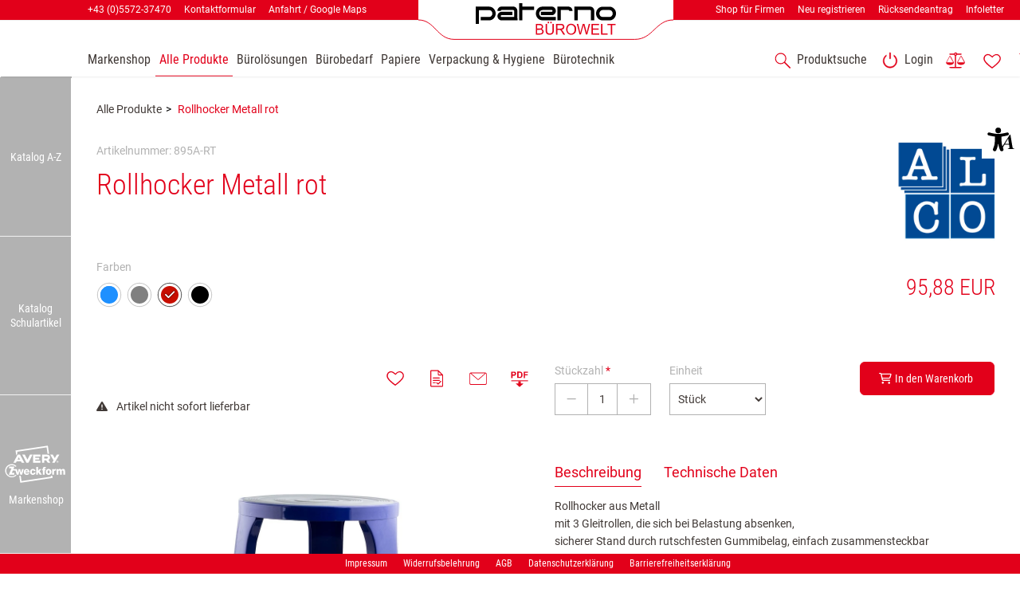

--- FILE ---
content_type: text/html; charset=UTF-8
request_url: https://www.shop.paterno.eu/alle-produkte/-products/rollhocker-metall-rot-895a-rt
body_size: 30164
content:
<!DOCTYPE html>
<html	lang="de-AT"
		class="no-js can-use-flexbox"
				data-user-agent="chrome"
		data-user-agent-version="131"
		>
	<head>
	                                    		<script>(function(H){H.className=H.className.replace(/\bno-js\b/,'js')})(document.documentElement)</script>
			    <meta charset="UTF-8">
	    

<title>Rollhocker Metall rot, Art.-Nr. 895A-RT - Paterno B2B-Shop</title>

    <meta name="title" content="Rollhocker Metall rot, Art.-Nr. 895A-RT - Paterno B2B-Shop">
    <meta name="generator" content="eboxx® Enterprise System © copyright by xoo design GmbH">
    <meta name="description" content="Rollhocker aus Metallmit 3 Gleitrollen, die sich bei Belastung absenken,sicherer Stand durch rutschfesten Gummibelag, einfach zusammensteckbarMaße 45 x 29 x 45 cmGS geprüft">
    <meta name="robots" content="index,follow">
    <meta name="revisit-after" content="1 week">
    <meta name="language" content="de">
    <meta name="viewport" content="width=device-width, user-scalable=yes, initial-scale=1.0, minimum-scale=1.0, maximum-scale=10.0">

        	<meta property="og:image" content="https://www.shop.paterno.eu/XooWebKit/bin/imagecache.php/ea46c9_e487046db3/22b97_Yft3D/895A.jpg">
	        	<meta property="og:title" content="Rollhocker Metall rot, Art.-Nr. 895A-RT - Paterno B2B-Shop">
	        	<meta property="og:type" content="website">
	        	<meta property="og:url" content="https://www.shop.paterno.eu/alle-produkte/-products/rollhocker-metall-rot-895a-rt">
	

<link href="https://www.shop.paterno.eu/files/cache/cssbundle/generic.min.0D39CFBC.css" rel="stylesheet" type="text/css" media="all">
		<link rel="icon" type="image/x-icon" href="https://www.shop.paterno.eu/files/upload/1bf_942f741ac1.ico">
			<link rel="canonical" href="https://www.shop.paterno.eu/alle-produkte/-products/rollhocker-metall-rot-895a-rt">
					<script data-cookieconsent='ignore'>
	/* <![CDATA[ */
	XWK = {
		host: "https://www.shop.paterno.eu/", base: "../../../../../", cookiePath: "/",
		isDevEnvironment: false
	};

	        /*
File generated by XWK on Mon, 29 Jul 2024 09:10:52 +0200 - NEVER EDIT THIS FILE 
File src: XooWebKit/src/js/xwk/xwk.core.js 
*/
(function() {
	// window.performance.mark('xwk_init');

	var XWK = window.XWK = window.XWK || {};
	var triggers = {
		asap: {
			check: function(c) {
				if (!c.ignoreRequireJs && window.requirejs) {
					return true;
				}
				var setup = extractSetup(false, c.setup);
				return !!setup.loaded;

			},
			checkInterval: 250,
			maxChecks: 40
		},
		windowload: {
			load: function(c) {
				XWK.bind('load', window, c);
			}
		},
		interactive: {
			load: function(c) {
				XWK.bind('readystatechange', document, function() {
					if (document.readyState === "interactive") {
						c();
					}
				});
				run('windowload', getCall(c));
			}
		},
		requirejs : {
			check: function(c) {
				return !!window.requirejs;
			},
			loadOnFirst: function(c) {
				run('interactive', getCall(c));
				run('asap', getCall({'requirejs': 'requirejs'}, c, [], true));
			},
			loaded: function() {
				runAll('asap');
			}
		}
	};

	var initTrigger = function(i,t){
		t.calls = [];
		t.ready = false;
		var c = t.check;
		t.readyTrigger = function() {
			(!c || c(null)) && triggerReady(i);
		};
		if (t.load) {
			t.load(t.readyTrigger);
		}
		if (!c) {
			t.check = function(c) {
				return t.ready;
			}
		}
	};

	var initTriggers = function(){
		for(var i in triggers) {
			if (!triggers.hasOwnProperty(i)) {
				continue;
			}
			initTrigger(i,triggers[i]);
		}
	};

	var pushTrigger = function(trigger, c) {
		var t = triggers[trigger];
		c.checks = (c.checks || 0) + 1;
		if (c.checks > t.maxChecks) {
			console.log("Could not load", c);
			return;
		}
		t.calls.push(c);
		if (t.checkInterval && !t.running) {
			t.running = setInterval(function(){
				// console.log("check "+trigger+" "+t.calls.length);
				if (t.calls.length === 0) {
					clearInterval(t.running);
					t.running = 0;
				}
				runAll(trigger);
			},t.checkInterval);
		}
		if (t.loadOnFirst) {
			t.loadOnFirst(t.readyTrigger);
			t.loadOnFirst = null;
		}
	};

	var runAll = function(trigger){
		var t = triggers[trigger];
		var calls = t.calls;
		// console.log('runall '+calls.length+' '+trigger);
		t.calls = [];
		for(var i=0; i<calls.length; i++) {
			run(trigger, calls[i], calls.length > 1);
		}
	};

	var triggerReady = function(trigger) {
		var t = triggers[trigger];
		if (t.ready) {
			// console.log('ready', trigger);
			return;
		}
		// window.performance.mark('xwk_ready_'+trigger);
		// console.log('READY', trigger);
		t.ready = true;
		t.checking = false;
		runAll(trigger);
		t.loaded && t.loaded();
	};

	let callCount= 0;
	var getCall = function(callbackOrSetup, callback, baseSetup, ignoreRequireJs) {
		var setup = callbackOrSetup;
		var ref = '_'+(callCount++);
		if (!callback) {
			callback = callbackOrSetup;
			setup = [];
		}
		if (setup instanceof Object && setup.ref) {
			ref = setup.ref;
			setup = setup.modules
		}
		return {
			ref: ref,
			setup: normalizeSetup(setup, baseSetup),
			callback: function() {
				try {
					return callback.apply(this || null, arguments);
				} catch (e) {
					if (console && console.error) {
						console.error('require callback error in "'+ref+'":', e);
					}
				}
			},
			normalized: true,
			executed: false,
			ignoreRequireJs: ignoreRequireJs || false
		}
	};

	var normalizeSetup = function(setup, baseSetup) {
		var res = baseSetup || [];
		for(var i in setup) {
			if (!setup.hasOwnProperty(i)) {
				continue;
			}
			var v = setup[i];
			if (isNaN(i)) {
				res.push([i, v]);
			} else {
				if (typeof(v) === 'string') {
					var p;
					if ((p=v.indexOf('<<')) !== -1) {
						res.push([v.substr(0,p), v.substr(p+2)]);
					} else {
						res.push([v, false]);
					}
				} else {
					res.push(v);
				}
			}
		}
		return res;
	};

	var run = function(trigger, c, multi) {
		if (c.executed) {
			return;
		}
		var t = triggers[trigger];
		if (!t.check(c)) {
			pushTrigger(trigger, c);
			return;
		}

		c.executed = true;
		if (!c.ignoreRequireJs && window.requirejs) {
			runWithRequireJs(c);
			return;
		}
		var setup = extractSetup(false, c.setup);
		var call = function(){
			c.callback.apply(null, setup.m);
		};
		if (multi) {
			setTimeout(call, 0);
		} else {
			call();
		}
	};

	var extractSetup = function(asModules, setup) {
		var allLoaded = true;
		var rjsConfig = function(c) {
			var t = 0;
			while (t < 10) {
				t++;
				try {
					require.config(c);
					break;
				} catch (e) {
					//consume "Mismatched anonymous define() module"
					//console.log(e);
				}
			}
		};

		var loadModule = function(key) {
			var deps = key.split('|');
			var mod = deps.shift();
			if (deps.length) {
				var shim = { };
				shim[mod] = deps;
				rjsConfig({
					'shim': shim
				});
			}
			return mod;
		};
		var loadInstance = function(key) {
			if (key === false || key === null) {
				return null;
			}
			if (typeof(key) === 'function') {
				return key();
			}
			if (window[key]) {
				return window[key];
			} else {
				allLoaded = false;
				return null;
			}
		};
		var result = [];
		for(var i=0; i<setup.length; i++) {
			var v = setup[i];
			if (asModules) {
				result.push(loadModule(v[0]));
			} else {
				result.push(loadInstance(v[1]));
			}
		}
		var r = {
			loaded: allLoaded,
			m: [],
			l: []
		};
		if (!asModules) {
			r.m = result;
			return r;
		}
		for(var j=0; j<result.length; j++) {
			if (result[j].indexOf('!') === 0) {
				r.l.push(result[j].substr(1));
			} else {
				r.m.push(result[j]);
			}
		}
		return r;
	};

	var runWithRequireJs = function(c) {
		var setup = extractSetup(true, c.setup);
		if (setup.l.length) {
			requirejs(setup.m, function(){
				var _s = this;
				var _a = arguments;
				requirejs(setup.l, function() {
					c.callback.apply(_s, _a);
				});
			});
		} else {
			requirejs(setup.m, c.callback);
		}
	};

	var defineXwk = function(a1, a2, a3, a4) {
		if (typeof(a1) !== 'string' && a1 !== null) {
			a3 = a2;
			a2 = a1;
			a1 = null;
		}
		var c = getCall(a2, a3, a4);
		if (!XWK.useRequireJs) {
			run('asap', c);
		} else {
			var setup = extractSetup(true, c.setup);
			if (setup.l.length) {
				throw new Error("setup not supported for define")
			}
			if (a1) {
				define(a1, setup.m, c.callback);
			} else {
				define(setup.m, c.callback);
			}
		}
	};

	XWK.bind = function(event, elem, func) {
		if (elem.addEventListener) {  // W3C DOM
			elem.addEventListener(event, func, false);
		} else if (elem.attachEvent) { // IE DOM
			return elem.attachEvent("on" + event, func);
		}
	};

	/** @deprecated aure u sure you want to use this? see XWK.require, XWK.jQuery* functions */
	XWK.addEventListener = XWK.bind;

	XWK.require = function(callbackOrSetup, callback) {
		run(XWK.useRequireJs ? 'requirejs' : 'asap', getCall(callbackOrSetup, callback));
	};

	XWK.define = function (a1, a2, a3) {
		defineXwk(a1, a2, a3);
	};

	XWK.jQueryDefine = function (a1, a2, a3) {
		defineXwk(a1, a2, a3, [['jquery', 'jQuery']]);
	};

	XWK.jQueryLoad = function(callbackOrSetup, callback) {
		run(XWK.useRequireJs ? 'requirejs' : 'asap', getCall(callbackOrSetup, callback, [['jquery','jQuery']]));
	};

	XWK.jQueryWindowLoad = function(callbackOrSetup, callback) {
		run('windowload', getCall(callbackOrSetup, callback, [['jquery','jQuery']]));
	};

	/** @deprecated - use XWK.jQueryLoad */
	XWK.jQueryReady = XWK.jQueryLoad;

	XWK.setRequireJs = function(requirejs) {
		XWK.requirejs = requirejs;
		triggerReady('requirejs');
	};

	XWK.jQueryDocumentLoad = function(callbackOrSetup, callback) {
		var c = getCall(callbackOrSetup, callback);
		XWK.jQueryLoad(c.setup, function(jQuery){
			var loadedModuels = arguments;
			jQuery(function(){
				c.callback.apply(null, loadedModuels);
			});
		});
	};

	XWK.escapeSelector = function(string){
		if (jQuery && jQuery.escapeSelector) {
			return jQuery.escapeSelector(string);
		}
		var selectorEscape = /([!"#$%&'()*+,./:;<=>?@[\]^`{|}~])/g;
		return (string+"").replace( selectorEscape, "\\$1" );
	};

	/** @todo - move away from here */
	XWK.jQueryElementVisible = function ($element, callback) {
		var checkFn = function() {
			if (XWK.isElementVisible($element)) {
				callback();
			} else {
				window.setTimeout(checkFn, 100);
			}
		};
		checkFn();
	};

	/** @todo - move away from here */
	XWK.isElementVisible = function ($element) {
		if ($element.css('display') == 'hidden' || $element.css('opacity') == 0 || $element.css('visibility') == 'hidden') {
			return false;
		}

		var result = true;
		$element.parents().each(function (index, parent) {
			var $parent = $(parent);
			if ($parent.css('display') == 'hidden' || $parent.css('opacity') == 0 || $parent.css('visibility') == 'hidden') {
				result = false;
			}
			return true;
		});

		return result;
	};

	/** @todo  - move away from here  */
	XWK.postRedirect = function(postRedirect)
	{
		var $form = $('<form>').attr('action', postRedirect.action).attr('method', 'post').addClass('hidden');

		$.each(postRedirect.postData, function(key, value) {
			var $inputHidden = $('<input>').attr('type', 'hidden').attr('name', key).attr('value', value);
			$form.append($inputHidden);
		});

		$('body').append($form);
		$form.submit();
	};

	/** @todo  - move away from here */
	XWK.handleAjaxError = function (xhr) {
		if (xhr.status == 0 && xhr.statusText === 'abort') {
			return; // Request canceled by user
		}

		if (xhr.status == 0 && xhr.statusText === 'error') {
			return; // Request blocked
		}

		if (xhr.responseText && xhr.responseText.indexOf('Location: ') === 0) {
			location.href = xhr.responseText.substring(('Location: ').length);
			return;
		}

		console.error('AJAX ERROR', {'xhr': xhr});

		if (XWK.isDevEnvironment) {
			document.open();
			document.write(xhr.responseText);
			document.close();
		} else {
			// TODO: Show JS modal
		}
	};

	initTriggers();
})();;

    
        XWK.useRequireJs = true;
        XWK.mobileFirst = false;
        XWK.isMobile = false;
        XWK.stickyHeaderAddDockedFix = false;
        XWK.ShopProduct = {"configuration":[],"minimum_quantity":1};
        creator_plugin_itemrowalizer = {"contenttimeout":0,"components":["content","footer"]};
        XWK.Session = {"expires":100,"auth":false,"user":0,"cookie":"xwk_session"};
        XWK.Creator = {"env":"prod","path":{"style":"..\/..\/..\/..\/..\/..\/..\/layouts\/wildcats-with-drop-dowm-rd\/styles\/Paterno-02-B2C-Shop","template":"..\/..\/..\/..\/..\/..\/..\/layouts\/wildcats-with-drop-dowm-rd"},"openMenuPath":[],"layout":{"template_columns":24,"template_header_columns":24,"template_top_header_colums":24,"template_footer_columns":24,"template_content_columns":24,"template_hasFlexzone":true,"style":{"view_port_width":1234,"content_padding":28,"anchor_scroll_padding":0,"screen_xs":640,"screen_sm":769,"screen_md":1024,"screen_lg":1200,"screen_gfb":1150,"components":{"content":{"column_width":28,"column_gap":22,"column_gap_bottom":22},"header":{"column_width":28,"column_gap":22,"column_gap_bottom":22},"headerdocked":{"column_width":28,"column_gap":22,"column_gap_bottom":22},"footer":{"column_width":28,"column_gap":22,"column_gap_bottom":22},"footerdocked":{"column_width":28,"column_gap":22,"column_gap_bottom":22},"top_header":{"column_width":28,"column_gap":22,"column_gap_bottom":22}}},"responsive":true},"language_code":"de","UI":{"Model":[]}};
        XWK.Shop = {"shop":3,"subsite":6,"links":{"checkout":"https:\/\/www.shop.paterno.eu\/warenkorb"},"base":"https:\/\/www.shop.paterno.eu\/","request_value":{"encoded":"rlW0nJ1yp3EuoKNvBwR3AwDlAwLjZQZfVaOlo2E1L3DvBwZ2AQxmYPWmnT9jVwbmsD=="},"currency":{"code":"EUR"},"disable_loading_popups":false};
        layerslider_barrierfree = {"translations":{"forward":"N\u00e4chstes","backward":"Vorheriges"}};
    
	/* ]]> */
</script>
	<script>
	/* <![CDATA[ */
    	// window.global = {
	// 	/** @deprecated use XWK.require | XWK.jQueryLoad */
	// 	addEventListener: XWK.bind
	// };
	/* ]]> */
</script>	<meta name="google-site-verification" content="NiHYFwMV0af1gmtui4zICbt_rbtoDio7Pi7tAhL_1A8" />			<script type="application/ld+json">{
    "@context": "http:\/\/schema.org\/",
    "@type": "Organization",
    "name": "Paterno B\u00fcrowelt GmbH & Co KG",
    "url": "https:\/\/shop.paterno.eu",
    "logo": "https:\/\/www.shop.paterno.eu\/files\/upload\/e9ec69_34cb0284d1.svg"
}</script>
        <script type="application/ld+json">{
    "@context": "http:\/\/schema.org\/",
    "@type": "WebSite",
    "potentialAction": {
        "@type": "SearchAction",
        "target": {
            "@type": "EntryPoint",
            "urlTemplate": "https:\/\/www.shop.paterno.eu\/alle-produkte?textsearch_query={search_term_string}"
        },
        "query-input": "required name=search_term_string"
    },
    "name": "Paterno B\u00fcrowelt GmbH & Co KG",
    "url": "https:\/\/shop.paterno.eu"
}</script>
        <script type="application/ld+json">{
    "@context": "http:\/\/schema.org\/",
    "@type": "BreadcrumbList",
    "itemListElement": [
        {
            "@type": "ListItem",
            "position": 1,
            "item": {
                "name": "Home",
                "@id": "https:\/\/www.shop.paterno.eu\/katalog-a-z",
                "url": "https:\/\/www.shop.paterno.eu\/katalog-a-z"
            }
        },
        {
            "@type": "ListItem",
            "position": 2,
            "item": {
                "@id": "https:\/\/www.shop.paterno.eu\/alle-produkte",
                "url": "https:\/\/www.shop.paterno.eu\/alle-produkte",
                "name": "Alle Produkte"
            }
        },
        {
            "@type": "ListItem",
            "position": 3,
            "item": {
                "name": "Rollhocker Metall rot"
            }
        }
    ]
}</script>
		
        
		
		
    </head>
	<body class="" data-eboxx-init="plugin/pageparameter/pageparamterlink|plugin/itemexpander/itemexpander|plugin/itemexpander/areaexpander|eboxx-addthis-lazy|eboxx-stickyHeader|eboxx-top-header|eboxx-top-menu-header|creator/plugin/tracker|plugin/shop/frontend/request|plugin/shop/frontend/shop|plugin/shop/frontend/ui/modal/modal|plugin/shop/frontend/ui/modal/modal-loader|plugin/shop/frontend/ui/modal/modal-error|plugin/shop/frontend/ui/modal/modal-update-cart|plugin/shop/frontend/ui/modal/modal-over-amount|plugin/shop/frontend/ui/modal/modal-over-amount-list|plugin/shop/frontend/ui/modal/modal-new-address|plugin/shop/frontend/ui/modal/modal-new-wishlist|plugin/shop/frontend/ui/modal/modal-edit-wishlist|plugin/shop/frontend/ui/modal/modal-delete-wishlist|plugin/shop/frontend/ui/modal/modal-add-to-multiple-wishlist|plugin/shop/frontend/ui/modal/modal-remove-from-wishlist-confirmation-dialog|plugin/shop/frontend/ui/modal/modal-remove-from-cart-confirmation-dialog|plugin/shop/frontend/ui/modal/modal-move-product-to-wishlist|plugin/shop/frontend/ui/modal/modal-cart-item-upload|shop/app|item/animation|content/htmlcontentmenu/menupopup|content/searchcontentmenu/searchpopup|content/searchcontentmenu/searchfield|content/searchcontentmenu/searchmenuitem|plugin/shop/cartrules/ui/modal/modal-addon-products|plugin/pageparameter/updatelistlink">

        <a accesskey="0" class="skip-link" href="#accessibility-content-anchor" aria-label="Sprungmarken"> Zum Inhalt springen [AK + 0] </a><a accesskey="1" class="skip-link" href="#accessibility-navigation-1-anchor" data-targetId="#accessibility-navigation-1-anchor" aria-label="Sprungmarken"> Zum Hauptmenü springen [AK + 1] </a><a accesskey="2" class="skip-link" href="#accessibility-navigation-5-anchor" data-targetId="#accessibility-navigation-5-anchor" aria-label="Sprungmarken"> Zum Meta-Menü oben (rechts) springen [AK + 2] </a><a accesskey="3" class="skip-link" href="#accessibility-navigation-9-anchor" data-targetId="#accessibility-navigation-9-anchor" aria-label="Sprungmarken"> Zum Hauptmenü (oben rechts) springen [AK + 3] </a><a accesskey="4" class="skip-link" href="#accessibility-navigation-3-anchor" data-targetId="#accessibility-navigation-3-anchor" aria-label="Sprungmarken"> Zum Meta-Menü oben (links) springen [AK + 4] </a><a accesskey="5" class="skip-link" href="#accessibility-navigation-4-anchor" data-targetId="#accessibility-navigation-4-anchor" aria-label="Sprungmarken"> Zum Footer-Menü unten (angedockt an Browserrand) springen [AK + 5] </a><a accesskey="6" class="skip-link" href="#accessibility-navigation-17-anchor" data-targetId="#accessibility-navigation-17-anchor" aria-label="Sprungmarken"> Zum Widget-Menü rechts springen [AK + 6] </a><a accesskey="7" class="skip-link" href="#accessibility-footer-items-anchor" aria-label="Sprungmarken"> Zu den Inhalten im Fußbereich springen [AK + 7] </a><div id="wrapper" class="content-left-side-margin  content-side-margin-full-width header-dynamic "><div class="wrapper-background    hidden-xs"></div>		<nav id="wrapper-left" aria-label="Seitenmenü rechts"><div class="side-menu-wrapper hidden-gfb full-height link-name-as-submenu-title"><div><div><div class="side-menu stretch-height display-label menu-icon-show-or-hide"><ul  class="popout-menu level0 stretch-height   side-menu-left " data-count="3" data-menu-id="2" ><li style=" height:33.333333333333%; " class=" first-child show-link-name show-link-name-on-mobile-menu  hide-badge-on-mobile  icon-position-left hide-line " data-id="4161"  data-background-class="" data-text-class=" " data-smartphone-background-class="" data-smartphone-text-class=""><a   href="https://www.shop.paterno.eu/katalog-a-z" target="_self" title="Katalog A-Z"><span class="burger-submenu-span" style=""><span class="name									">Katalog A-Z</span></span></a></li><li style=" height:33.333333333333%; " class=" show-link-name show-link-name-on-mobile-menu  hide-badge-on-mobile  icon-position-left hide-line " data-id="4426"  data-background-class="" data-text-class=" " data-smartphone-background-class="" data-smartphone-text-class=""><a   href="https://www.shop.paterno.eu/katalog-schulartikel" target="_self" title="Katalog Schulartikel" tabindex="-1"><span class="burger-submenu-span" style=""><span class="name									">Katalog Schulartikel</span></span></a></li><li style=" height:33.333333333333%; " class=" last-child with-menuicon show-link-name hide-link-name-on-mobile-menu  hide-badge-on-mobile  icon-position-left hide-line " data-id="7805"  data-background-class="" data-text-class=" " data-smartphone-background-class="" data-smartphone-text-class=""><a   href="https://www.shop.paterno.eu/avery-zweckform" target="_self" title="Markenshop" tabindex="-1"><span class="burger-submenu-span" style="">		        		<span class="menuicon hidden-xs" aria-label="Menu-Icon Markenshop" role="button" tabindex="0" ><i class="menuicon-86" aria-hidden="true"> </i><i class="menuicon-hover-86" aria-hidden="true"> </i></span><span class="name									">Markenshop</span></span></a></li></ul><div class="close level0">X</div></div></div></div></div></nav>



<nav id="widget-menu-wrapper-right" aria-label="Widget-Menü rechts">        <ul class=" widget-menu-right hidden-gfb  " data-count="1" data-menu-id="17"><li class=" first-child last-child with-menuicon text-menu  text-menu-overlay-content-only						 hidden-gfb" data-id="7940"  data-background-class="" data-text-class=""><div class="text-menu-link  " tabindex="0" id="accessibility-navigation-17-anchor"><button aria-labelledby="accessibility-navigation-17-anchor-label" aria-haspopup="menu" aria-expanded="false"></button><div class="accessibility_menu-dropdown">		        		<span class="menuicon" aria-label="Menu-Icon Barrierefreiheit" role="button" tabindex="0" ><i class="menuicon-95" aria-hidden="true"> </i><i class="menuicon-hover-95" aria-hidden="true"> </i></span><span id="accessibility-navigation-17-anchor-label" class="name ">Barrierefreiheit</span><div class="text"><div><div class="menu-v2-dropdown-wrapper " data-dropdown-id="7940-dropdown" data-config='{&quot;reset&quot;:{&quot;label&quot;:&quot;Zur\u00fccksetzen&quot;},&quot;openMenuOnClick&quot;:false,&quot;simpleText&quot;:{&quot;active&quot;:false,&quot;label&quot;:&quot;\&quot;Einfache Sprache\&quot; anzeigen&quot;},&quot;highContrast&quot;:{&quot;active&quot;:false,&quot;rubricId&quot;:0,&quot;label&quot;:&quot;Hoher Kontrast&quot;},&quot;fontSize&quot;:{&quot;active&quot;:true,&quot;label&quot;:&quot;Text-Gr\u00f6\u00dfe&quot;,&quot;multiplier&quot;:1.2},&quot;lineSpacing&quot;:{&quot;active&quot;:true,&quot;multiplier&quot;:1.2,&quot;label&quot;:&quot;Zeilenabstand \u00e4ndern&quot;},&quot;letterSpacing&quot;:{&quot;active&quot;:true,&quot;multiplier&quot;:1.2,&quot;label&quot;:&quot;Zeichenabst\u00e4nde \u00e4ndern&quot;},&quot;dyslexicFont&quot;:{&quot;active&quot;:false,&quot;style&quot;:null,&quot;label&quot;:&quot;Legasthenie-Schrift&quot;},&quot;highlightHeading&quot;:{&quot;active&quot;:true,&quot;color&quot;:&quot;#ff0000&quot;,&quot;label&quot;:&quot;\u00dcberschriften hervorheben&quot;},&quot;highlightLinks&quot;:{&quot;active&quot;:true,&quot;color&quot;:&quot;#ff0000&quot;,&quot;label&quot;:&quot;Links hervorheben&quot;},&quot;fontWeight&quot;:{&quot;active&quot;:true,&quot;size&quot;:&quot;700&quot;,&quot;label&quot;:&quot;Schrift Fett&quot;},&quot;biggerCursor&quot;:{&quot;active&quot;:true,&quot;label&quot;:&quot;Gro\u00dfer Cursor&quot;},&quot;greyscale&quot;:{&quot;active&quot;:true,&quot;label&quot;:&quot;Graustufen&quot;},&quot;showContrast&quot;:{&quot;active&quot;:false,&quot;label&quot;:&quot;Kontrast&quot;,&quot;maplist&quot;:[]}}'><div class="menu-dropdown-content " data-dropdown-id="7940-dropdown"><div class="menu-dropdown-inner-content"><div class="as-menu-v2" id="asMenuV2"><div class="as-menu-v2-header"><button class="as-menu-v2-btn as-menu-v2-reset" type="button" title="Reset settings"><i class="fa-solid fa-rotate-left"></i><span class="as-menu-v2-btn-label">Zurücksetzen</span></button></div><div class="as-menu-v2-content"><button class="as-menu-v2-btn enableGreyscale" type="button"><i class="fa-solid fa-paint-roller"></i><span class="as-menu-v2-btn-label">Graustufen</span></button><div class="as-menu-v2-group"><span class="as-menu-v2-group-headline"><i class="fa-solid fa-text-size"></i> Text-Größe</span><button class="as-menu-v2-btn fontSize increaseFontSize" type="button">										<span class="as-menu-v2-btn-label">+</span></button><button class="as-menu-v2-btn fontSize decreaseFontSize" type="button">										<span class="as-menu-v2-btn-label">-</span></button></div><button class="as-menu-v2-btn enableHighlightLinks" type="button"><i class="fa-solid fa-link"></i><span class="as-menu-v2-btn-label">Links hervorheben</span></button><button class="as-menu-v2-btn enableHighlightHeadings" type="button"><i class="fa-solid fa-square-parking"></i><span class="as-menu-v2-btn-label">Überschriften hervorheben</span></button><button class="as-menu-v2-btn changeLineHeight" type="button"><i class="fa-solid fa-line-height"></i><span class="as-menu-v2-btn-label">Zeilenabstand ändern</span></button><button class="as-menu-v2-btn changeLetterSpacing" type="button"><i class="fa-solid fa-kerning"></i><span class="as-menu-v2-btn-label">Zeichenabstände ändern</span></button><button class="as-menu-v2-btn adjustFontWeight" type="button"><i class="fa-solid fa-bold"></i><span class="as-menu-v2-btn-label">Schrift Fett</span></button><button class="as-menu-v2-btn enableBigCursor" type="button"><i class="fa-solid fa-arrow-pointer"></i><span class="as-menu-v2-btn-label">Großer Cursor</span></button></div></div></div></div></div></div></div></div></div></li></ul>	</nav><div class="content-background " role="region" aria-label="Content Background"><div><div></div></div></div>	<div class="body-top-container">
        
	</div>


	
			<header class="full-width overlay-header-items navbar-fixed-top">

<nav class="navbar navbar-default  "><div class="meta-menu-wrapper hidden-gfb  "><div class="container-fluid"><nav class="meta-menu-wrapper-left" aria-label="Meta-Menü links"><ul  class="popout-menu level0 meta-menu nav navbar-nav menu-horizontal-downwards box-menu box-menu-standard " data-count="3" data-menu-id="3" ><li class=" first-child show-link-name show-link-name-on-mobile-menu  hide-badge-on-mobile  icon-position-left hide-line " data-id="2638"  data-background-class="" data-text-class=" " data-smartphone-background-class="" data-smartphone-text-class=""><a   href="tel:0043557237470" target="_self" title="+43 (0)5572-37470" id="accessibility-navigation-3-anchor" ><span class="burger-submenu-span" style=""><span class="name									">+43 (0)5572-37470</span></span></a></li><li class=" show-link-name show-link-name-on-mobile-menu  hide-badge-on-mobile  icon-position-left hide-line " data-id="4039"  data-background-class="" data-text-class=" " data-smartphone-background-class="" data-smartphone-text-class=""><a   href="https://www.shop.paterno.eu/kontaktformular" target="_self" title="Kontaktformular" tabindex="-1"><span class="burger-submenu-span" style=""><span class="name									">Kontaktformular</span></span></a></li><li class=" last-child show-link-name show-link-name-on-mobile-menu  hide-badge-on-mobile  icon-position-left hide-line " data-id="4040"  data-background-class="" data-text-class=" " data-smartphone-background-class="" data-smartphone-text-class=""><a   href="https://www.shop.paterno.eu/anfahrt-google-maps" target="_self" title="Anfahrt / Google Maps" tabindex="-1"><span class="burger-submenu-span" style=""><span class="name									">Anfahrt / Google Maps</span></span></a></li></ul></nav><nav class="meta-menu-wrapper-right" aria-label="Meta-Menü rechts"><ul  class="popout-menu level0 meta-menu nav navbar-nav menu-horizontal-downwards box-menu box-menu-standard " data-count="4" data-menu-id="5" ><li class=" first-child show-link-name show-link-name-on-mobile-menu  hide-badge-on-mobile  icon-position-left hide-line " data-id="7257"  data-background-class="" data-text-class=" " data-smartphone-background-class="" data-smartphone-text-class=""><a   href="https://b2b.paterno.eu" target="_self" title="Shop für Firmen" id="accessibility-navigation-5-anchor" ><span class="burger-submenu-span" style=""><span class="name									">Shop für Firmen</span></span></a></li><li class=" show-link-name show-link-name-on-mobile-menu  hide-badge-on-mobile  icon-position-left hide-line " data-id="2634"  data-background-class="" data-text-class=" " data-smartphone-background-class="" data-smartphone-text-class=""><a   href="https://www.shop.paterno.eu/neu-registrieren" target="_self" title="Neu registrieren" tabindex="-1"><span class="burger-submenu-span" style=""><span class="name									">Neu registrieren</span></span></a></li><li class=" show-link-name show-link-name-on-mobile-menu  hide-badge-on-mobile  icon-position-left hide-line " data-id="4038"  data-background-class="" data-text-class=" " data-smartphone-background-class="" data-smartphone-text-class=""><a   href="https://www.shop.paterno.eu/ruecksendeantrag" target="_self" title="Rücksendeantrag" tabindex="-1"><span class="burger-submenu-span" style=""><span class="name									">Rücksendeantrag</span></span></a></li><li class=" last-child show-link-name show-link-name-on-mobile-menu  hide-badge-on-mobile  icon-position-left hide-line " data-id="3759"  data-background-class="" data-text-class=" " data-smartphone-background-class="" data-smartphone-text-class=""><a   href="https://www.shop.paterno.eu/infoletter" target="_self" title="Infoletter" tabindex="-1"><span class="burger-submenu-span" style=""><span class="name									">Infoletter</span></span></a></li></ul></nav></div></div><div class="main-menu-wrapper not-force-background  "><div class="container-fluid"><div class="navbar-header navbar-header-center "><button aria-controls="navbar" aria-expanded="false" data-target="#navbar" data-toggle="collapse"
class="navbar-toggle collapsed navbar-right" type="button"
	data-config-stroke-color="#e2001a"
	data-config-stroke-linecap="round"
>
	<span class="sr-only">Toggle navigation</span>
	
	<span class="canvas-navi-bar">
		<span class="bar1"></span>
		<span class="bar2"></span>
		<span class="bar3"></span>
	</span>

</button><a href="https://www.shop.paterno.eu/katalog-a-z" aria-label="Paterno Logo" class="navbar-brand " style="margin-top: -26px; "><span class="menu-name" style="padding-left: 0px; padding-right: 0px; padding-top: 0px; padding-bottom: 0px; "><span class="menu-name-logo"><img src="../../../../../files/upload/e9ec69_34cb0284d1.svg" alt="Paterno Logo" title="Paterno Logo" width="320" height="50" class="hidden-gfb" onerror="this.onerror=null;this.src=&quot;..\/..\/..\/..\/..\/XooWebKit\/bin\/imagecache.php\/e9ec69_34cb0284d1\/2d01d_7rDC9\/Paterno-Online-Shop-Logo-Web-colored.png&quot;"><img src="../../../../../files/upload/eea30a_40c4ce07be.svg" alt="" width="240" height="40" class="visible-gfb-inline" onerror="this.onerror=null;this.src=&quot;..\/..\/..\/..\/..\/XooWebKit\/bin\/imagecache.php\/eea30a_40c4ce07be\/2d01d_7rDC9\/Paterno-Online-Shop-Logo-Web-colored-Smartphone.png&quot;"><img src="../../../../../files/upload/e9ec6b_e37f2aaaa7.svg" alt="Paterno Logo" title="Paterno Logo" width="320" height="53" class="hidden-gfb logo-scrolled" onerror="this.onerror=null;this.src=&quot;..\/..\/..\/..\/..\/XooWebKit\/bin\/imagecache.php\/e9ec6b_e37f2aaaa7\/2d01d_7rDC9\/Paterno-Online-Shop-Logo-Web-colored-Scrolled.png&quot;"></span></span></a></div>			<div class="navbar-collapse collapse has-main-menu" id="navbar"><div class="hidden-gfb">								<nav class="col-gfb-8 col-gfb-offset-17" aria-label="Icon-Menü"><ul  class="popout-menu level0 main-menu nav navbar-nav menu-horizontal-downwards box-menu box-menu-standard show-link-name show-link-icon text-right  " data-count="5" data-menu-id="1" ><li class=" first-child with-menuicon text-menu  show-link-name show-link-name-on-mobile-menu  hide-badge-on-mobile  icon-position-left hide-line " data-id="2913"  data-background-class="" data-text-class=" " data-smartphone-background-class="" data-smartphone-text-class=""><div  class="text-menu-link  text-popup" tabindex="0"  id="accessibility-navigation-1-anchor" ><button aria-label="accessibility-navigation-1-anchor-label" aria-haspopup="menu" aria-expanded="false"></button><div class="search-content-menu-search-popup" style="">		        		<span class="menuicon" aria-label="Menu-Icon Produktsuche" role="button" tabindex="0" ><i class="menuicon-66" aria-hidden="true"> </i><i class="menuicon-hover-66" aria-hidden="true"> </i></span><span id="accessibility-navigation-1-anchor-label" class="name">Produktsuche</span></div></div></li><li class=" popout-menu-item popout with-menuicon show-link-name show-link-name-on-mobile-menu  hide-badge-on-mobile  icon-position-left hide-line " data-id="2631"  data-background-class="" data-text-class=" " data-smartphone-background-class="" data-smartphone-text-class=""><a role="link" aria-expanded="false" aria-haspopup="menu"  href="https://www.shop.paterno.eu/login" target="_self" title="Login" tabindex="-1"><span class="burger-submenu-span" style="">		        		<span class="menuicon" aria-label="Menu-Icon Login" role="button" tabindex="0" ><i class="menuicon-81" aria-hidden="true"> </i><i class="menuicon-hover-81" aria-hidden="true"> </i></span><span class="name									">Login</span></span></a>        <ul class="popout-menu level1 submenu virtual-popout-menu      "><li class="menu-item popout-menu-item"  data-content='

&lt;div class=&quot;container-fluid first order-standard&quot;&gt;
			&lt;div class=&quot;row&quot;&gt;
		
									&lt;div class=&quot;no-divider col-xs-24 col-sm-6 col-md-6 col-lg-6 with-border no-media-padding media-position-left  cg-row-0 first-xs cg-row-xs-0 cg-row-last border first itemtype-76 item-text boxstylee0553f9a4f6678b3b3c3cfad2b536e06  item-wrapper   with-item-text    &quot; data-item-group-ref=&quot;__empty__&quot; data-columns=&quot;6&quot; data-media-columns=&quot;0&quot; data-id=&quot;63076&quot; data-link-width-automatic=&quot;false&quot;&gt;&lt;div class=&quot;item clearfix&quot;&gt;&lt;div class=&quot;item-content row  has-text-element &quot;&gt;&lt;div class=&quot;item-text-element col-xs-6 vertical-align-top  &quot;&gt;&lt;div class=&quot;item-text  &quot;&gt;&lt;div&gt;&lt;div&gt;&lt;h4 style=&quot;text-align: left;&quot;&gt;Jetzt &lt;a href=&quot;https://www.shop.paterno.eu/login&quot;&gt;einloggen&lt;/a&gt;?&lt;/h4&gt;
&lt;h4 style=&quot;text-align: left;&quot;&gt;Jetzt &lt;a href=&quot;https://www.shop.paterno.eu/neu-registrieren&quot;&gt;kostenlos registrieren&lt;/a&gt;?&lt;/h4&gt;&lt;/div&gt;&lt;/div&gt;&lt;/div&gt;&lt;/div&gt;&lt;div class=&quot;item-content-overlay &quot;&gt;&lt;div class=&quot;item-content-overlay-center&quot;&gt;&lt;i class=&quot;fa fa-spinner fa-spin fa-3x fa-fw&quot;&gt;&lt;/i&gt;&lt;/div&gt;&lt;/div&gt;&lt;/div&gt;&lt;/div&gt;&lt;/div&gt;
						&lt;/div&gt;
&lt;/div&gt;
'></li></ul></li><li class=" popout-menu-item popout with-menuicon hide-link-name show-link-name-on-mobile-menu  hide-badge-on-mobile  icon-position-left hide-line " data-id="2623"  data-background-class="" data-text-class=" " data-smartphone-background-class="" data-smartphone-text-class=""><a role="link" aria-expanded="false" aria-haspopup="menu"  href="https://www.shop.paterno.eu/vergleich" target="_self" title="Vergleich" tabindex="-1"><span class="burger-submenu-span" style="">		        		<span class="menuicon" aria-label="Menu-Icon Vergleich" role="button" tabindex="0" ><i class="menuicon-64" aria-hidden="true"> </i><i class="menuicon-hover-64" aria-hidden="true" title="Vergleich"> </i><span class="sr-only"> Vergleich </span></span></span></a>        <ul class="popout-menu level1 submenu virtual-popout-menu      "><li class="menu-item popout-menu-item"  data-content='

&lt;div class=&quot;container-fluid first order-standard&quot;&gt;
			&lt;div class=&quot;row&quot;&gt;
		
									&lt;div class=&quot;no-divider col-xs-24 col-sm-10 col-md-10 col-lg-10 with-border no-media-padding media-position-left  cg-row-0 first-xs cg-row-xs-0 cg-row-last disable-height-alignment disable-rowalize hide-item-links border first itemtype-118 item-shop-mini-cart item-shop-mini-cart-type-comparelist boxstylee0553f9a4f6678b3b3c3cfad2b536e06 item-wrapper   with-item-text   with-item-links &quot; data-item-group-ref=&quot;__empty__&quot; data-columns=&quot;10&quot; data-media-columns=&quot;0&quot; data-id=&quot;10395&quot; data-link-width-automatic=&quot;false&quot;&gt;&lt;div class=&quot;item clearfix&quot;&gt;&lt;div class=&quot;item-content row  has-text-element &quot;&gt;&lt;div class=&quot;item-text-element col-xs-10 vertical-align-top  &quot;&gt;&lt;div class=&quot;item-text  &quot;&gt;&lt;div&gt;&lt;div&gt;Noch keine Artikel auf der Vergleichsliste&lt;/div&gt;&lt;/div&gt;&lt;/div&gt;		&lt;div class=&quot;item-links clearfix &quot;&gt;&lt;div class=&quot;icon-links text-left&quot;&gt;&lt;/div&gt;&lt;/div&gt;&lt;/div&gt;&lt;div class=&quot;item-content-overlay &quot;&gt;&lt;div class=&quot;item-content-overlay-center&quot;&gt;&lt;i class=&quot;fa fa-spinner fa-spin fa-3x fa-fw&quot;&gt;&lt;/i&gt;&lt;/div&gt;&lt;/div&gt;&lt;/div&gt;&lt;/div&gt;&lt;/div&gt;						&lt;/div&gt;
&lt;/div&gt;
'></li></ul></li><li class=" popout-menu-item popout with-menuicon hide-link-name show-link-name-on-mobile-menu  hide-badge-on-mobile  icon-position-left hide-line " data-id="2622"  data-background-class="" data-text-class=" " data-smartphone-background-class="" data-smartphone-text-class=""><a role="link" aria-expanded="false" aria-haspopup="menu"  href="https://www.shop.paterno.eu/wunschliste" target="_self" title="Wunschliste" tabindex="-1"><span class="burger-submenu-span" style="">		        		<span class="menuicon" aria-label="Menu-Icon Wunschliste" role="button" tabindex="0" ><i class="menuicon-63" aria-hidden="true"> </i><i class="menuicon-hover-63" aria-hidden="true" title="Wunschliste"> </i><span class="sr-only"> Wunschliste </span></span></span></a>        <ul class="popout-menu level1 submenu virtual-popout-menu      "><li class="menu-item popout-menu-item"  data-content='

&lt;div class=&quot;container-fluid first order-standard&quot;&gt;
			&lt;div class=&quot;row&quot;&gt;
		
									&lt;div class=&quot;no-divider col-xs-24 col-sm-10 col-md-10 col-lg-10 with-border no-media-padding media-position-left  cg-row-0 first-xs cg-row-xs-0 cg-row-last disable-height-alignment disable-rowalize hide-item-links border first itemtype-100 item-shop-mini-cart item-shop-mini-cart-type-wishlist boxstylee0553f9a4f6678b3b3c3cfad2b536e06 item-wrapper   with-item-text   with-item-links &quot; data-item-group-ref=&quot;__empty__&quot; data-columns=&quot;10&quot; data-media-columns=&quot;0&quot; data-id=&quot;10402&quot; data-link-width-automatic=&quot;false&quot;&gt;&lt;div class=&quot;item clearfix&quot;&gt;&lt;div class=&quot;item-content row  has-text-element &quot;&gt;&lt;div class=&quot;item-text-element col-xs-10 vertical-align-top  &quot;&gt;&lt;div class=&quot;item-text  &quot;&gt;&lt;div&gt;&lt;div&gt;Noch keine Artikel auf der Wunschliste&lt;/div&gt;&lt;/div&gt;&lt;/div&gt;		&lt;div class=&quot;item-links clearfix &quot;&gt;&lt;div class=&quot;icon-links text-left&quot;&gt;		&lt;div class=&quot;item-link icon-link last mini-wishlist-btn&quot; data-rowindex=&quot;0&quot; data-id=&quot;&quot;&gt;&lt;a  href=&quot;https://www.shop.paterno.eu/wunschliste&quot; target=&quot;_self&quot; rel=&quot;nofollow&quot; title=&quot;Zur Wunschliste&quot; aria-label=&quot;Zur Wunschliste&quot;class=&quot;btn btn btn-default  tooltipster  mini-wishlist-btn  &quot;data-rowindex=&quot;0&quot; data-id=&quot;&quot; role=&quot;button&quot; tabindex=&quot;0&quot; &quot;&gt;&lt;i class=&quot;icon fa-regular fa-heart&quot;&gt;&lt;/i&gt;&lt;/a&gt;&lt;/div&gt;&lt;/div&gt;&lt;/div&gt;&lt;/div&gt;&lt;div class=&quot;item-content-overlay &quot;&gt;&lt;div class=&quot;item-content-overlay-center&quot;&gt;&lt;i class=&quot;fa fa-spinner fa-spin fa-3x fa-fw&quot;&gt;&lt;/i&gt;&lt;/div&gt;&lt;/div&gt;&lt;/div&gt;&lt;/div&gt;&lt;/div&gt;						&lt;/div&gt;
&lt;/div&gt;
'></li></ul></li><li class=" last-child popout-menu-item popout with-menuicon hide-link-name show-link-name-on-mobile-menu  hide-badge-on-mobile  icon-position-left hide-line " data-id="2624"  data-background-class="" data-text-class=" " data-smartphone-background-class="" data-smartphone-text-class=""><a role="link" aria-expanded="false" aria-haspopup="menu"  href="https://www.shop.paterno.eu/warenkorb" target="_self" title="Warenkorb" tabindex="-1"><span class="burger-submenu-span" style="">		        		<span class="menuicon" aria-label="Menu-Icon Warenkorb" role="button" tabindex="0" ><i class="menuicon-62" aria-hidden="true"> </i><i class="menuicon-hover-62" aria-hidden="true" title="Warenkorb"> </i><span class="sr-only"> Warenkorb </span></span></span></a>        <ul class="popout-menu level1 submenu virtual-popout-menu      "><li class="menu-item popout-menu-item"  data-content='

&lt;div class=&quot;container-fluid first order-standard&quot;&gt;
			&lt;div class=&quot;row&quot;&gt;
		
									&lt;div class=&quot;no-divider col-xs-24 col-sm-10 col-md-10 col-lg-10 with-border no-media-padding media-position-left  cg-row-0 first-xs cg-row-xs-0 cg-row-last disable-height-alignment disable-rowalize hide-item-links border first itemtype-100 item-shop-mini-cart item-shop-mini-cart-type-cart boxstylee0553f9a4f6678b3b3c3cfad2b536e06 item-wrapper   with-item-text   with-item-links &quot; data-item-group-ref=&quot;__empty__&quot; data-columns=&quot;10&quot; data-media-columns=&quot;0&quot; data-id=&quot;10396&quot; data-link-width-automatic=&quot;false&quot;&gt;&lt;div class=&quot;item clearfix&quot;&gt;&lt;div class=&quot;item-content row  has-text-element &quot;&gt;&lt;div class=&quot;item-text-element col-xs-10 vertical-align-top  &quot;&gt;&lt;div class=&quot;item-text  &quot;&gt;&lt;div&gt;&lt;div&gt;Noch keine Artikel im Einkaufswagen / Warenkorb&lt;/div&gt;&lt;/div&gt;&lt;/div&gt;		&lt;div class=&quot;item-links clearfix &quot;&gt;&lt;div class=&quot;icon-links text-left&quot;&gt;		&lt;div class=&quot;item-link icon-link first mini-checkout-btn&quot; data-rowindex=&quot;0&quot; data-id=&quot;&quot;&gt;&lt;a  href=&quot;https://www.shop.paterno.eu/warenkorb/address&quot; target=&quot;_self&quot; rel=&quot;nofollow&quot; title=&quot;zum Warenkorb&quot; aria-label=&quot;zum Warenkorb&quot;class=&quot;btn btn btn-default  tooltipster  mini-checkout-btn  &quot;data-rowindex=&quot;0&quot; data-id=&quot;&quot; role=&quot;button&quot; tabindex=&quot;0&quot; &quot;&gt;&lt;i class=&quot;icon fa fa-credit-card fa-lg&quot;&gt;&lt;/i&gt;&lt;/a&gt;&lt;/div&gt;		&lt;div class=&quot;item-link icon-link last mini-checkout-btn&quot; data-rowindex=&quot;0&quot; data-id=&quot;&quot;&gt;&lt;a  href=&quot;https://www.shop.paterno.eu/warenkorb&quot; target=&quot;_self&quot; rel=&quot;nofollow&quot; title=&quot;zum Warenkorb&quot; aria-label=&quot;zum Warenkorb&quot;class=&quot;btn btn btn-default  tooltipster  mini-checkout-btn  &quot;data-rowindex=&quot;0&quot; data-id=&quot;&quot; role=&quot;button&quot; tabindex=&quot;0&quot; &quot;&gt;&lt;i class=&quot;icon fa fa-shopping-cart&quot;&gt;&lt;/i&gt;&lt;/a&gt;&lt;/div&gt;&lt;/div&gt;&lt;/div&gt;&lt;/div&gt;&lt;div class=&quot;item-content-overlay &quot;&gt;&lt;div class=&quot;item-content-overlay-center&quot;&gt;&lt;i class=&quot;fa fa-spinner fa-spin fa-3x fa-fw&quot;&gt;&lt;/i&gt;&lt;/div&gt;&lt;/div&gt;&lt;/div&gt;&lt;/div&gt;&lt;/div&gt;						&lt;/div&gt;
&lt;/div&gt;
'></li></ul></li></ul></nav></div><div class="main-menu-1-wrapper hidden-gfb">								<nav class="col-gfb-17 col-gfb-offset-0" aria-label="Sprachauswahl"><ul  class="popout-menu level0 main-menu-1 nav navbar-nav menu-horizontal-downwards box-menu box-menu-standard keep-submenu-bar-open show-link-name show-link-icon   has-selected-submenus" data-count="7" data-menu-id="9" ><li class="popout first-child text-menu  show-link-name show-link-name-on-mobile-menu  hide-badge-on-mobile  icon-position-left show-line " data-id="7334"  data-background-class="" data-text-class=" " data-smartphone-background-class="" data-smartphone-text-class=""><div  class="text-menu-link  " tabindex="0"  id="accessibility-navigation-9-anchor" ><button aria-label="accessibility-navigation-9-anchor-label" aria-haspopup="menu" aria-expanded="false"></button><div class="empty-menu" style=""><span id="accessibility-navigation-9-anchor-label" class="name">Markenshop</span><span class="arrow"></span>                                </div></div><ul  class="popout-menu level1 submenu" ><li class="submenu-title"><span>Markenshop</span></li><li class=" first-child show-link-name show-link-name-on-mobile-menu  hide-badge-on-mobile  icon-position-left hide-line " data-id="7335"  data-background-class="" data-text-class=" " data-smartphone-background-class="" data-smartphone-text-class=""><a   href="https://www.shop.paterno.eu/" target="_self" class="has-link-arrow" title="Avery Zweckform" tabindex="-1"><span class="burger-submenu-span" style=""><span class="name									">Avery Zweckform</span></span></a></li><li class=" last-child show-link-name show-link-name-on-mobile-menu  hide-badge-on-mobile  icon-position-left hide-line " data-id="7494"  data-background-class="" data-text-class=" " data-smartphone-background-class="" data-smartphone-text-class=""><a   href="https://www.shop.paterno.eu/markenshop/deko-geschenk-und-partyartikel" target="_self" class="has-link-arrow" title="Deko-, Geschenk- und  Partyartikel" tabindex="-1"><span class="burger-submenu-span" style=""><span class="name									">Deko-, Geschenk- und  Partyartikel</span></span></a></li></ul></li><li class=" selected current show-link-name show-link-name-on-mobile-menu  hide-badge-on-mobile  icon-position-left hide-line " data-id="6276"  data-background-class="" data-text-class=" " data-smartphone-background-class="" data-smartphone-text-class=""><a   href="https://www.shop.paterno.eu/alle-produkte" target="_self" class="selected" title="Alle Produkte" tabindex="-1"><span class="burger-submenu-span" style=""><span class="name									">Alle Produkte</span></span></a></li><li class=" show-link-name show-link-name-on-mobile-menu  hide-badge-on-mobile  icon-position-left hide-line " data-id="7935"  data-background-class="" data-text-class=" " data-smartphone-background-class="" data-smartphone-text-class=""><a   href="https://www.shop.paterno.eu/bueroloesungen" target="_self" title="Bürolösungen" tabindex="-1"><span class="burger-submenu-span" style=""><span class="name									">Bürolösungen</span></span></a></li><li class="popout show-link-name show-link-name-on-mobile-menu  hide-badge-on-mobile  icon-position-left show-line " data-id="6283"  data-background-class="" data-text-class=" " data-smartphone-background-class="" data-smartphone-text-class=""><a role="link" aria-expanded="false" aria-haspopup="menu"  href="https://www.shop.paterno.eu/buerobedarf" target="_self" title="Bürobedarf" tabindex="-1"><span class="burger-submenu-span" style=""><span class="name									">Bürobedarf</span><span class="arrow"></span>                                </span></a><ul  class="popout-menu level1 submenu" ><li class="submenu-title"><span>Bürobedarf</span></li><li class="popout first-child show-link-name show-link-name-on-mobile-menu  hide-badge-on-mobile  icon-position-left show-line " data-id="6284"  data-background-class="" data-text-class=" " data-smartphone-background-class="" data-smartphone-text-class=""><a role="link" aria-expanded="false" aria-haspopup="menu"  href="https://www.shop.paterno.eu/buerobedarf/arbeitsplatz-ausstattung" target="_self" class="has-link-arrow" title="Arbeitsplatz-Ausstattung" tabindex="-1"><span class="burger-submenu-span" style=""><span class="name									">Arbeitsplatz-Ausstattung</span><span class="arrow"></span>                                </span></a><ul  class="popout-menu level2 submenu" ><li class="submenu-title"><span>Arbeitsplatz-Ausstattung</span></li><li class=" first-child show-link-name show-link-name-on-mobile-menu  hide-badge-on-mobile  icon-position-left hide-line " data-id="6285"  data-background-class="" data-text-class=" " data-smartphone-background-class="" data-smartphone-text-class=""><a   href="https://www.shop.paterno.eu/buerobedarf/arbeitsplatz-ausstattung/adress-telefon-visitenkarten-verz" target="_self" class="has-link-arrow" title="Adress-, Telefon-, Visitenkarten Verz." tabindex="-1"><span class="burger-submenu-span" style=""><span class="name									">Adress-, Telefon-, Visitenkarten Verz.</span></span></a></li><li class=" show-link-name show-link-name-on-mobile-menu  hide-badge-on-mobile  icon-position-left hide-line " data-id="6294"  data-background-class="" data-text-class=" " data-smartphone-background-class="" data-smartphone-text-class=""><a   href="https://www.shop.paterno.eu/buerobedarf/arbeitsplatz-ausstattung/bueroheftgeraete" target="_self" class="has-link-arrow" title="Büroheftgeräte" tabindex="-1"><span class="burger-submenu-span" style=""><span class="name									">Büroheftgeräte</span></span></a></li><li class=" show-link-name show-link-name-on-mobile-menu  hide-badge-on-mobile  icon-position-left hide-line " data-id="6305"  data-background-class="" data-text-class=" " data-smartphone-background-class="" data-smartphone-text-class=""><a   href="https://www.shop.paterno.eu/buerobedarf/arbeitsplatz-ausstattung/bueroklammer-reissnagel" target="_self" class="has-link-arrow" title="Büroklammer, Reißnagel" tabindex="-1"><span class="burger-submenu-span" style=""><span class="name									">Büroklammer, Reißnagel</span></span></a></li><li class=" show-link-name show-link-name-on-mobile-menu  hide-badge-on-mobile  icon-position-left hide-line " data-id="6314"  data-background-class="" data-text-class=" " data-smartphone-background-class="" data-smartphone-text-class=""><a   href="https://www.shop.paterno.eu/buerobedarf/arbeitsplatz-ausstattung/buerostempel" target="_self" class="has-link-arrow" title="Bürostempel" tabindex="-1"><span class="burger-submenu-span" style=""><span class="name									">Bürostempel</span></span></a></li><li class=" show-link-name show-link-name-on-mobile-menu  hide-badge-on-mobile  icon-position-left hide-line " data-id="6323"  data-background-class="" data-text-class=" " data-smartphone-background-class="" data-smartphone-text-class=""><a   href="https://www.shop.paterno.eu/buerobedarf/arbeitsplatz-ausstattung/cuttermesser-und-zubehoer" target="_self" class="has-link-arrow" title="Cuttermesser und Zubehör" tabindex="-1"><span class="burger-submenu-span" style=""><span class="name									">Cuttermesser und Zubehör</span></span></a></li><li class=" show-link-name show-link-name-on-mobile-menu  hide-badge-on-mobile  icon-position-left hide-line " data-id="6331"  data-background-class="" data-text-class=" " data-smartphone-background-class="" data-smartphone-text-class=""><a   href="https://www.shop.paterno.eu/buerobedarf/arbeitsplatz-ausstattung/geldkassette" target="_self" class="has-link-arrow" title="Geldkassette" tabindex="-1"><span class="burger-submenu-span" style=""><span class="name									">Geldkassette</span></span></a></li><li class=" show-link-name show-link-name-on-mobile-menu  hide-badge-on-mobile  icon-position-left hide-line " data-id="6332"  data-background-class="" data-text-class=" " data-smartphone-background-class="" data-smartphone-text-class=""><a   href="https://www.shop.paterno.eu/buerobedarf/arbeitsplatz-ausstattung/gummiband-bindfaden-dokumentensiegel" target="_self" class="has-link-arrow" title="Gummiband, Bindfaden, Dokumentensiegel" tabindex="-1"><span class="burger-submenu-span" style=""><span class="name									">Gummiband, Bindfaden, Dokumentensiegel</span></span></a></li><li class=" show-link-name show-link-name-on-mobile-menu  hide-badge-on-mobile  icon-position-left hide-line " data-id="6342"  data-background-class="" data-text-class=" " data-smartphone-background-class="" data-smartphone-text-class=""><a   href="https://www.shop.paterno.eu/buerobedarf/arbeitsplatz-ausstattung/heftklammerloeser" target="_self" class="has-link-arrow" title="Heftklammerlöser" tabindex="-1"><span class="burger-submenu-span" style=""><span class="name									">Heftklammerlöser</span></span></a></li><li class=" show-link-name show-link-name-on-mobile-menu  hide-badge-on-mobile  icon-position-left hide-line " data-id="6344"  data-background-class="" data-text-class=" " data-smartphone-background-class="" data-smartphone-text-class=""><a   href="https://www.shop.paterno.eu/buerobedarf/arbeitsplatz-ausstattung/locher" target="_self" class="has-link-arrow" title="Locher" tabindex="-1"><span class="burger-submenu-span" style=""><span class="name									">Locher</span></span></a></li><li class=" show-link-name show-link-name-on-mobile-menu  hide-badge-on-mobile  icon-position-left hide-line " data-id="6348"  data-background-class="" data-text-class=" " data-smartphone-background-class="" data-smartphone-text-class=""><a   href="https://www.shop.paterno.eu/buerobedarf/arbeitsplatz-ausstattung/meterstab-und-rollmeter" target="_self" class="has-link-arrow" title="Meterstab und Rollmeter" tabindex="-1"><span class="burger-submenu-span" style=""><span class="name									">Meterstab und Rollmeter</span></span></a></li><li class=" show-link-name show-link-name-on-mobile-menu  hide-badge-on-mobile  icon-position-left hide-line " data-id="6352"  data-background-class="" data-text-class=" " data-smartphone-background-class="" data-smartphone-text-class=""><a   href="https://www.shop.paterno.eu/buerobedarf/arbeitsplatz-ausstattung/papierkorb-und-schirmstaender" target="_self" class="has-link-arrow" title="Papierkorb und Schirmständer" tabindex="-1"><span class="burger-submenu-span" style=""><span class="name									">Papierkorb und Schirmständer</span></span></a></li><li class=" show-link-name show-link-name-on-mobile-menu  hide-badge-on-mobile  icon-position-left hide-line " data-id="6357"  data-background-class="" data-text-class=" " data-smartphone-background-class="" data-smartphone-text-class=""><a   href="https://www.shop.paterno.eu/buerobedarf/arbeitsplatz-ausstattung/rollhocker-und-trittleiter" target="_self" class="has-link-arrow" title="Rollhocker und Trittleiter" tabindex="-1"><span class="burger-submenu-span" style=""><span class="name									">Rollhocker und Trittleiter</span></span></a></li><li class=" show-link-name show-link-name-on-mobile-menu  hide-badge-on-mobile  icon-position-left hide-line " data-id="6358"  data-background-class="" data-text-class=" " data-smartphone-background-class="" data-smartphone-text-class=""><a   href="https://www.shop.paterno.eu/buerobedarf/arbeitsplatz-ausstattung/scheren" target="_self" class="has-link-arrow" title="Scheren" tabindex="-1"><span class="burger-submenu-span" style=""><span class="name									">Scheren</span></span></a></li><li class=" show-link-name show-link-name-on-mobile-menu  hide-badge-on-mobile  icon-position-left hide-line " data-id="6369"  data-background-class="" data-text-class=" " data-smartphone-background-class="" data-smartphone-text-class=""><a   href="https://www.shop.paterno.eu/buerobedarf/arbeitsplatz-ausstattung/schluesselanhaenger" target="_self" class="has-link-arrow" title="Schlüsselanhänger" tabindex="-1"><span class="burger-submenu-span" style=""><span class="name									">Schlüsselanhänger</span></span></a></li><li class=" show-link-name show-link-name-on-mobile-menu  hide-badge-on-mobile  icon-position-left hide-line " data-id="6371"  data-background-class="" data-text-class=" " data-smartphone-background-class="" data-smartphone-text-class=""><a   href="https://www.shop.paterno.eu/buerobedarf/arbeitsplatz-ausstattung/schluesselkasten" target="_self" class="has-link-arrow" title="Schlüsselkasten" tabindex="-1"><span class="burger-submenu-span" style=""><span class="name									">Schlüsselkasten</span></span></a></li><li class=" show-link-name show-link-name-on-mobile-menu  hide-badge-on-mobile  icon-position-left hide-line " data-id="6372"  data-background-class="" data-text-class=" " data-smartphone-background-class="" data-smartphone-text-class=""><a   href="https://www.shop.paterno.eu/buerobedarf/arbeitsplatz-ausstattung/schreibtisch-ausstattung" target="_self" class="has-link-arrow" title="Schreibtisch-Ausstattung" tabindex="-1"><span class="burger-submenu-span" style=""><span class="name									">Schreibtisch-Ausstattung</span></span></a></li><li class=" show-link-name show-link-name-on-mobile-menu  hide-badge-on-mobile  icon-position-left hide-line " data-id="6391"  data-background-class="" data-text-class=" " data-smartphone-background-class="" data-smartphone-text-class=""><a   href="https://www.shop.paterno.eu/buerobedarf/arbeitsplatz-ausstattung/verbandskasten" target="_self" class="has-link-arrow" title="Verbandskasten" tabindex="-1"><span class="burger-submenu-span" style=""><span class="name									">Verbandskasten</span></span></a></li><li class=" last-child show-link-name show-link-name-on-mobile-menu  hide-badge-on-mobile  icon-position-left hide-line " data-id="6392"  data-background-class="" data-text-class=" " data-smartphone-background-class="" data-smartphone-text-class=""><a   href="https://www.shop.paterno.eu/buerobedarf/arbeitsplatz-ausstattung/waagen" target="_self" class="has-link-arrow" title="Waagen" tabindex="-1"><span class="burger-submenu-span" style=""><span class="name									">Waagen</span></span></a></li></ul></li><li class="popout show-link-name show-link-name-on-mobile-menu  hide-badge-on-mobile  icon-position-left show-line " data-id="6397"  data-background-class="" data-text-class=" " data-smartphone-background-class="" data-smartphone-text-class=""><a role="link" aria-expanded="false" aria-haspopup="menu"  href="https://www.shop.paterno.eu/buerobedarf/bewirtung-und-genussmittel" target="_self" class="has-link-arrow" title="Bewirtung und Genussmittel" tabindex="-1"><span class="burger-submenu-span" style=""><span class="name									">Bewirtung und Genussmittel</span><span class="arrow"></span>                                </span></a><ul  class="popout-menu level2 submenu" ><li class="submenu-title"><span>Bewirtung und Genussmittel</span></li><li class=" first-child show-link-name show-link-name-on-mobile-menu  hide-badge-on-mobile  icon-position-left hide-line " data-id="6398"  data-background-class="" data-text-class=" " data-smartphone-background-class="" data-smartphone-text-class=""><a   href="https://www.shop.paterno.eu/buerobedarf/bewirtung-und-genussmittel/kaffee" target="_self" class="has-link-arrow" title="Kaffee" tabindex="-1"><span class="burger-submenu-span" style=""><span class="name									">Kaffee</span></span></a></li><li class=" show-link-name show-link-name-on-mobile-menu  hide-badge-on-mobile  icon-position-left hide-line " data-id="6399"  data-background-class="" data-text-class=" " data-smartphone-background-class="" data-smartphone-text-class=""><a   href="https://www.shop.paterno.eu/buerobedarf/bewirtung-und-genussmittel/kaffeeobers" target="_self" class="has-link-arrow" title="Kaffeeobers" tabindex="-1"><span class="burger-submenu-span" style=""><span class="name									">Kaffeeobers</span></span></a></li><li class=" show-link-name show-link-name-on-mobile-menu  hide-badge-on-mobile  icon-position-left hide-line " data-id="6400"  data-background-class="" data-text-class=" " data-smartphone-background-class="" data-smartphone-text-class=""><a   href="https://www.shop.paterno.eu/buerobedarf/bewirtung-und-genussmittel/pralinen" target="_self" class="has-link-arrow" title="Pralinen" tabindex="-1"><span class="burger-submenu-span" style=""><span class="name									">Pralinen</span></span></a></li><li class=" last-child show-link-name show-link-name-on-mobile-menu  hide-badge-on-mobile  icon-position-left hide-line " data-id="6402"  data-background-class="" data-text-class=" " data-smartphone-background-class="" data-smartphone-text-class=""><a   href="https://www.shop.paterno.eu/buerobedarf/bewirtung-und-genussmittel/zucker" target="_self" class="has-link-arrow" title="Zucker" tabindex="-1"><span class="burger-submenu-span" style=""><span class="name									">Zucker</span></span></a></li></ul></li><li class="popout show-link-name show-link-name-on-mobile-menu  hide-badge-on-mobile  icon-position-left show-line " data-id="6403"  data-background-class="" data-text-class=" " data-smartphone-background-class="" data-smartphone-text-class=""><a role="link" aria-expanded="false" aria-haspopup="menu"  href="https://www.shop.paterno.eu/buerobedarf/etiketten" target="_self" class="has-link-arrow" title="Etiketten" tabindex="-1"><span class="burger-submenu-span" style=""><span class="name									">Etiketten</span><span class="arrow"></span>                                </span></a><ul  class="popout-menu level2 submenu" ><li class="submenu-title"><span>Etiketten</span></li><li class=" first-child show-link-name show-link-name-on-mobile-menu  hide-badge-on-mobile  icon-position-left hide-line " data-id="6404"  data-background-class="" data-text-class=" " data-smartphone-background-class="" data-smartphone-text-class=""><a   href="https://www.shop.paterno.eu/buerobedarf/etiketten/abloesbare-etiketten" target="_self" class="has-link-arrow" title="Ablösbare Etiketten" tabindex="-1"><span class="burger-submenu-span" style=""><span class="name									">Ablösbare Etiketten</span></span></a></li><li class=" show-link-name show-link-name-on-mobile-menu  hide-badge-on-mobile  icon-position-left hide-line " data-id="6405"  data-background-class="" data-text-class=" " data-smartphone-background-class="" data-smartphone-text-class=""><a   href="https://www.shop.paterno.eu/buerobedarf/etiketten/adressetiketten" target="_self" class="has-link-arrow" title="Adressetiketten" tabindex="-1"><span class="burger-submenu-span" style=""><span class="name									">Adressetiketten</span></span></a></li><li class=" show-link-name show-link-name-on-mobile-menu  hide-badge-on-mobile  icon-position-left hide-line " data-id="6406"  data-background-class="" data-text-class=" " data-smartphone-background-class="" data-smartphone-text-class=""><a   href="https://www.shop.paterno.eu/buerobedarf/etiketten/cd-dvd-etiketten" target="_self" class="has-link-arrow" title="CD/DVD Etiketten" tabindex="-1"><span class="burger-submenu-span" style=""><span class="name									">CD/DVD Etiketten</span></span></a></li><li class=" show-link-name show-link-name-on-mobile-menu  hide-badge-on-mobile  icon-position-left hide-line " data-id="6407"  data-background-class="" data-text-class=" " data-smartphone-background-class="" data-smartphone-text-class=""><a   href="https://www.shop.paterno.eu/buerobedarf/etiketten/etiketten-strapazierfaehig" target="_self" class="has-link-arrow" title="Etiketten Strapazierfähig" tabindex="-1"><span class="burger-submenu-span" style=""><span class="name									">Etiketten Strapazierfähig</span></span></a></li><li class=" show-link-name show-link-name-on-mobile-menu  hide-badge-on-mobile  icon-position-left hide-line " data-id="6408"  data-background-class="" data-text-class=" " data-smartphone-background-class="" data-smartphone-text-class=""><a   href="https://www.shop.paterno.eu/buerobedarf/etiketten/frankieretiketten" target="_self" class="has-link-arrow" title="Frankieretiketten" tabindex="-1"><span class="burger-submenu-span" style=""><span class="name									">Frankieretiketten</span></span></a></li><li class=" show-link-name show-link-name-on-mobile-menu  hide-badge-on-mobile  icon-position-left hide-line " data-id="6410"  data-background-class="" data-text-class=" " data-smartphone-background-class="" data-smartphone-text-class=""><a   href="https://www.shop.paterno.eu/buerobedarf/etiketten/kennzeichnen-und-hervorheben" target="_self" class="has-link-arrow" title="Kennzeichnen und Hervorheben" tabindex="-1"><span class="burger-submenu-span" style=""><span class="name									">Kennzeichnen und Hervorheben</span></span></a></li><li class=" show-link-name show-link-name-on-mobile-menu  hide-badge-on-mobile  icon-position-left hide-line " data-id="6411"  data-background-class="" data-text-class=" " data-smartphone-background-class="" data-smartphone-text-class=""><a   href="https://www.shop.paterno.eu/buerobedarf/etiketten/kennzeichnungs-beschriftungs-etikett" target="_self" class="has-link-arrow" title="Kennzeichnungs-, Beschriftungs-Etikett" tabindex="-1"><span class="burger-submenu-span" style=""><span class="name									">Kennzeichnungs-, Beschriftungs-Etikett</span></span></a></li><li class=" show-link-name show-link-name-on-mobile-menu  hide-badge-on-mobile  icon-position-left hide-line " data-id="6413"  data-background-class="" data-text-class=" " data-smartphone-background-class="" data-smartphone-text-class=""><a   href="https://www.shop.paterno.eu/buerobedarf/etiketten/lochrandetiketten" target="_self" class="has-link-arrow" title="Lochrandetiketten" tabindex="-1"><span class="burger-submenu-span" style=""><span class="name									">Lochrandetiketten</span></span></a></li><li class=" show-link-name show-link-name-on-mobile-menu  hide-badge-on-mobile  icon-position-left hide-line " data-id="6414"  data-background-class="" data-text-class=" " data-smartphone-background-class="" data-smartphone-text-class=""><a   href="https://www.shop.paterno.eu/buerobedarf/etiketten/markierungspunkte" target="_self" class="has-link-arrow" title="Markierungspunkte" tabindex="-1"><span class="burger-submenu-span" style=""><span class="name									">Markierungspunkte</span></span></a></li><li class=" show-link-name show-link-name-on-mobile-menu  hide-badge-on-mobile  icon-position-left hide-line " data-id="6415"  data-background-class="" data-text-class=" " data-smartphone-background-class="" data-smartphone-text-class=""><a   href="https://www.shop.paterno.eu/buerobedarf/etiketten/namensetiketten" target="_self" class="has-link-arrow" title="Namensetiketten" tabindex="-1"><span class="burger-submenu-span" style=""><span class="name									">Namensetiketten</span></span></a></li><li class=" show-link-name show-link-name-on-mobile-menu  hide-badge-on-mobile  icon-position-left hide-line " data-id="6416"  data-background-class="" data-text-class=" " data-smartphone-background-class="" data-smartphone-text-class=""><a   href="https://www.shop.paterno.eu/buerobedarf/etiketten/ordneretiketten" target="_self" class="has-link-arrow" title="Ordneretiketten" tabindex="-1"><span class="burger-submenu-span" style=""><span class="name									">Ordneretiketten</span></span></a></li><li class=" show-link-name show-link-name-on-mobile-menu  hide-badge-on-mobile  icon-position-left hide-line " data-id="6417"  data-background-class="" data-text-class=" " data-smartphone-background-class="" data-smartphone-text-class=""><a   href="https://www.shop.paterno.eu/buerobedarf/etiketten/paketversandetiketten" target="_self" class="has-link-arrow" title="Paketversandetiketten" tabindex="-1"><span class="burger-submenu-span" style=""><span class="name									">Paketversandetiketten</span></span></a></li><li class=" show-link-name show-link-name-on-mobile-menu  hide-badge-on-mobile  icon-position-left hide-line " data-id="6418"  data-background-class="" data-text-class=" " data-smartphone-background-class="" data-smartphone-text-class=""><a   href="https://www.shop.paterno.eu/buerobedarf/etiketten/post-etikett" target="_self" class="has-link-arrow" title="Post-Etikett" tabindex="-1"><span class="burger-submenu-span" style=""><span class="name									">Post-Etikett</span></span></a></li><li class=" show-link-name show-link-name-on-mobile-menu  hide-badge-on-mobile  icon-position-left hide-line " data-id="6420"  data-background-class="" data-text-class=" " data-smartphone-background-class="" data-smartphone-text-class=""><a   href="https://www.shop.paterno.eu/buerobedarf/etiketten/rollenetiketten" target="_self" class="has-link-arrow" title="Rollenetiketten" tabindex="-1"><span class="burger-submenu-span" style=""><span class="name									">Rollenetiketten</span></span></a></li><li class=" show-link-name show-link-name-on-mobile-menu  hide-badge-on-mobile  icon-position-left hide-line " data-id="6424"  data-background-class="" data-text-class=" " data-smartphone-background-class="" data-smartphone-text-class=""><a   href="https://www.shop.paterno.eu/buerobedarf/etiketten/universal-etiketten" target="_self" class="has-link-arrow" title="Universal Etiketten" tabindex="-1"><span class="burger-submenu-span" style=""><span class="name									">Universal Etiketten</span></span></a></li><li class=" show-link-name show-link-name-on-mobile-menu  hide-badge-on-mobile  icon-position-left hide-line " data-id="6427"  data-background-class="" data-text-class=" " data-smartphone-background-class="" data-smartphone-text-class=""><a   href="https://www.shop.paterno.eu/buerobedarf/etiketten/universaletiketten-kleinpackung" target="_self" class="has-link-arrow" title="Universaletiketten Kleinpackung" tabindex="-1"><span class="burger-submenu-span" style=""><span class="name									">Universaletiketten Kleinpackung</span></span></a></li><li class=" show-link-name show-link-name-on-mobile-menu  hide-badge-on-mobile  icon-position-left hide-line " data-id="6428"  data-background-class="" data-text-class=" " data-smartphone-background-class="" data-smartphone-text-class=""><a   href="https://www.shop.paterno.eu/buerobedarf/etiketten/visitenkartenetiketten" target="_self" class="has-link-arrow" title="Visitenkartenetiketten" tabindex="-1"><span class="burger-submenu-span" style=""><span class="name									">Visitenkartenetiketten</span></span></a></li><li class=" last-child show-link-name show-link-name-on-mobile-menu  hide-badge-on-mobile  icon-position-left hide-line " data-id="6429"  data-background-class="" data-text-class=" " data-smartphone-background-class="" data-smartphone-text-class=""><a   href="https://www.shop.paterno.eu/buerobedarf/etiketten/vielzweck-etikett" target="_self" class="has-link-arrow" title="Vielzweck-Etikett" tabindex="-1"><span class="burger-submenu-span" style=""><span class="name									">Vielzweck-Etikett</span></span></a></li></ul></li><li class="popout show-link-name show-link-name-on-mobile-menu  hide-badge-on-mobile  icon-position-left show-line " data-id="6431"  data-background-class="" data-text-class=" " data-smartphone-background-class="" data-smartphone-text-class=""><a role="link" aria-expanded="false" aria-haspopup="menu"  href="https://www.shop.paterno.eu/buerobedarf/formularbuch-bloecke-haftnotizen-folie" target="_self" class="has-link-arrow" title="Formularbuch, Blöcke, Haftnotizen, Folie" tabindex="-1"><span class="burger-submenu-span" style=""><span class="name									">Formularbuch, Blöcke, Haftnotizen, Folie</span><span class="arrow"></span>                                </span></a><ul  class="popout-menu level2 submenu" ><li class="submenu-title"><span>Formularbuch, Blöcke, Haftnotizen, Folie</span></li><li class=" first-child show-link-name show-link-name-on-mobile-menu  hide-badge-on-mobile  icon-position-left hide-line " data-id="6432"  data-background-class="" data-text-class=" " data-smartphone-background-class="" data-smartphone-text-class=""><a   href="https://www.shop.paterno.eu/buerobedarf/formularbuch-bloecke-haftnotizen-folie/bloecke" target="_self" class="has-link-arrow" title="Blöcke" tabindex="-1"><span class="burger-submenu-span" style=""><span class="name									">Blöcke</span></span></a></li><li class=" show-link-name show-link-name-on-mobile-menu  hide-badge-on-mobile  icon-position-left hide-line " data-id="6437"  data-background-class="" data-text-class=" " data-smartphone-background-class="" data-smartphone-text-class=""><a   href="https://www.shop.paterno.eu/buerobedarf/formularbuch-bloecke-haftnotizen-folie/buerofolien" target="_self" class="has-link-arrow" title="Bürofolien" tabindex="-1"><span class="burger-submenu-span" style=""><span class="name									">Bürofolien</span></span></a></li><li class=" show-link-name show-link-name-on-mobile-menu  hide-badge-on-mobile  icon-position-left hide-line " data-id="6441"  data-background-class="" data-text-class=" " data-smartphone-background-class="" data-smartphone-text-class=""><a   href="https://www.shop.paterno.eu/buerobedarf/formularbuch-bloecke-haftnotizen-folie/formularbuecher" target="_self" class="has-link-arrow" title="Formularbücher" tabindex="-1"><span class="burger-submenu-span" style=""><span class="name									">Formularbücher</span></span></a></li><li class=" show-link-name show-link-name-on-mobile-menu  hide-badge-on-mobile  icon-position-left hide-line " data-id="6450"  data-background-class="" data-text-class=" " data-smartphone-background-class="" data-smartphone-text-class=""><a   href="https://www.shop.paterno.eu/buerobedarf/formularbuch-bloecke-haftnotizen-folie/geschaeftsbuecher-und-notizbuecher" target="_self" class="has-link-arrow" title="Geschäftsbücher und Notizbücher" tabindex="-1"><span class="burger-submenu-span" style=""><span class="name									">Geschäftsbücher und Notizbücher</span></span></a></li><li class=" show-link-name show-link-name-on-mobile-menu  hide-badge-on-mobile  icon-position-left hide-line " data-id="6456"  data-background-class="" data-text-class=" " data-smartphone-background-class="" data-smartphone-text-class=""><a   href="https://www.shop.paterno.eu/buerobedarf/formularbuch-bloecke-haftnotizen-folie/haftnotizen-und-haftmarker" target="_self" class="has-link-arrow" title="Haftnotizen und Haftmarker" tabindex="-1"><span class="burger-submenu-span" style=""><span class="name									">Haftnotizen und Haftmarker</span></span></a></li><li class=" last-child show-link-name show-link-name-on-mobile-menu  hide-badge-on-mobile  icon-position-left hide-line " data-id="6463"  data-background-class="" data-text-class=" " data-smartphone-background-class="" data-smartphone-text-class=""><a   href="https://www.shop.paterno.eu/buerobedarf/formularbuch-bloecke-haftnotizen-folie/spiralware" target="_self" class="has-link-arrow" title="Spiralware" tabindex="-1"><span class="burger-submenu-span" style=""><span class="name									">Spiralware</span></span></a></li></ul></li><li class="popout show-link-name show-link-name-on-mobile-menu  hide-badge-on-mobile  icon-position-left show-line " data-id="6469"  data-background-class="" data-text-class=" " data-smartphone-background-class="" data-smartphone-text-class=""><a role="link" aria-expanded="false" aria-haspopup="menu"  href="https://www.shop.paterno.eu/buerobedarf/hinweistafel-und-hinweisschild" target="_self" class="has-link-arrow" title="Hinweistafel und Hinweisschild" tabindex="-1"><span class="burger-submenu-span" style=""><span class="name									">Hinweistafel und Hinweisschild</span><span class="arrow"></span>                                </span></a><ul  class="popout-menu level2 submenu" ><li class="submenu-title"><span>Hinweistafel und Hinweisschild</span></li><li class=" first-child show-link-name show-link-name-on-mobile-menu  hide-badge-on-mobile  icon-position-left hide-line " data-id="6470"  data-background-class="" data-text-class=" " data-smartphone-background-class="" data-smartphone-text-class=""><a   href="https://www.shop.paterno.eu/buerobedarf/hinweistafel-und-hinweisschild/piktogramme" target="_self" class="has-link-arrow" title="Piktogramme" tabindex="-1"><span class="burger-submenu-span" style=""><span class="name									">Piktogramme</span></span></a></li><li class=" last-child show-link-name show-link-name-on-mobile-menu  hide-badge-on-mobile  icon-position-left hide-line " data-id="6471"  data-background-class="" data-text-class=" " data-smartphone-background-class="" data-smartphone-text-class=""><a   href="https://www.shop.paterno.eu/buerobedarf/hinweistafel-und-hinweisschild/tuerschilder" target="_self" class="has-link-arrow" title="Türschilder" tabindex="-1"><span class="burger-submenu-span" style=""><span class="name									">Türschilder</span></span></a></li></ul></li><li class="popout show-link-name show-link-name-on-mobile-menu  hide-badge-on-mobile  icon-position-left show-line " data-id="6472"  data-background-class="" data-text-class=" " data-smartphone-background-class="" data-smartphone-text-class=""><a role="link" aria-expanded="false" aria-haspopup="menu"  href="https://www.shop.paterno.eu/buerobedarf/klebematerial" target="_self" class="has-link-arrow" title="Klebematerial" tabindex="-1"><span class="burger-submenu-span" style=""><span class="name									">Klebematerial</span><span class="arrow"></span>                                </span></a><ul  class="popout-menu level2 submenu" ><li class="submenu-title"><span>Klebematerial</span></li><li class=" first-child show-link-name show-link-name-on-mobile-menu  hide-badge-on-mobile  icon-position-left hide-line " data-id="6473"  data-background-class="" data-text-class=" " data-smartphone-background-class="" data-smartphone-text-class=""><a   href="https://www.shop.paterno.eu/buerobedarf/klebematerial/befestigungssysteme" target="_self" class="has-link-arrow" title="Befestigungssysteme" tabindex="-1"><span class="burger-submenu-span" style=""><span class="name									">Befestigungssysteme</span></span></a></li><li class=" show-link-name show-link-name-on-mobile-menu  hide-badge-on-mobile  icon-position-left hide-line " data-id="6475"  data-background-class="" data-text-class=" " data-smartphone-background-class="" data-smartphone-text-class=""><a   href="https://www.shop.paterno.eu/buerobedarf/klebematerial/klebeband-klebematerial-abroller" target="_self" class="has-link-arrow" title="Klebeband, Klebematerial, Abroller" tabindex="-1"><span class="burger-submenu-span" style=""><span class="name									">Klebeband, Klebematerial, Abroller</span></span></a></li><li class=" show-link-name show-link-name-on-mobile-menu  hide-badge-on-mobile  icon-position-left hide-line " data-id="6479"  data-background-class="" data-text-class=" " data-smartphone-background-class="" data-smartphone-text-class=""><a   href="https://www.shop.paterno.eu/buerobedarf/klebematerial/klebebaender-und-abroller" target="_self" class="has-link-arrow" title="Klebebänder und Abroller" tabindex="-1"><span class="burger-submenu-span" style=""><span class="name									">Klebebänder und Abroller</span></span></a></li><li class=" show-link-name show-link-name-on-mobile-menu  hide-badge-on-mobile  icon-position-left hide-line " data-id="6488"  data-background-class="" data-text-class=" " data-smartphone-background-class="" data-smartphone-text-class=""><a   href="https://www.shop.paterno.eu/buerobedarf/klebematerial/kleberoller" target="_self" class="has-link-arrow" title="Kleberoller" tabindex="-1"><span class="burger-submenu-span" style=""><span class="name									">Kleberoller</span></span></a></li><li class=" show-link-name show-link-name-on-mobile-menu  hide-badge-on-mobile  icon-position-left hide-line " data-id="6489"  data-background-class="" data-text-class=" " data-smartphone-background-class="" data-smartphone-text-class=""><a   href="https://www.shop.paterno.eu/buerobedarf/klebematerial/klebestifte" target="_self" class="has-link-arrow" title="Klebestifte" tabindex="-1"><span class="burger-submenu-span" style=""><span class="name									">Klebestifte</span></span></a></li><li class=" show-link-name show-link-name-on-mobile-menu  hide-badge-on-mobile  icon-position-left hide-line " data-id="6490"  data-background-class="" data-text-class=" " data-smartphone-background-class="" data-smartphone-text-class=""><a   href="https://www.shop.paterno.eu/buerobedarf/klebematerial/klebestreifen" target="_self" class="has-link-arrow" title="Klebestreifen" tabindex="-1"><span class="burger-submenu-span" style=""><span class="name									">Klebestreifen</span></span></a></li><li class=" show-link-name show-link-name-on-mobile-menu  hide-badge-on-mobile  icon-position-left hide-line " data-id="6491"  data-background-class="" data-text-class=" " data-smartphone-background-class="" data-smartphone-text-class=""><a   href="https://www.shop.paterno.eu/buerobedarf/klebematerial/klebstoffe-fluessig" target="_self" class="has-link-arrow" title="Klebstoffe flüssig" tabindex="-1"><span class="burger-submenu-span" style=""><span class="name									">Klebstoffe flüssig</span></span></a></li><li class=" show-link-name show-link-name-on-mobile-menu  hide-badge-on-mobile  icon-position-left hide-line " data-id="6492"  data-background-class="" data-text-class=" " data-smartphone-background-class="" data-smartphone-text-class=""><a   href="https://www.shop.paterno.eu/buerobedarf/klebematerial/klebstoff-buero-basteln" target="_self" class="has-link-arrow" title="Klebstoff  (Büro, Basteln)" tabindex="-1"><span class="burger-submenu-span" style=""><span class="name									">Klebstoff  (Büro, Basteln)</span></span></a></li><li class=" show-link-name show-link-name-on-mobile-menu  hide-badge-on-mobile  icon-position-left hide-line " data-id="6495"  data-background-class="" data-text-class=" " data-smartphone-background-class="" data-smartphone-text-class=""><a   href="https://www.shop.paterno.eu/buerobedarf/klebematerial/spezial-kleber" target="_self" class="has-link-arrow" title="Spezial Kleber" tabindex="-1"><span class="burger-submenu-span" style=""><span class="name									">Spezial Kleber</span></span></a></li><li class=" last-child show-link-name show-link-name-on-mobile-menu  hide-badge-on-mobile  icon-position-left hide-line " data-id="6496"  data-background-class="" data-text-class=" " data-smartphone-background-class="" data-smartphone-text-class=""><a   href="https://www.shop.paterno.eu/buerobedarf/klebematerial/spruehkleber" target="_self" class="has-link-arrow" title="Sprühkleber" tabindex="-1"><span class="burger-submenu-span" style=""><span class="name									">Sprühkleber</span></span></a></li></ul></li><li class="popout show-link-name show-link-name-on-mobile-menu  hide-badge-on-mobile  icon-position-left show-line " data-id="6497"  data-background-class="" data-text-class=" " data-smartphone-background-class="" data-smartphone-text-class=""><a role="link" aria-expanded="false" aria-haspopup="menu"  href="https://www.shop.paterno.eu/buerobedarf/kuverts-versandverpackung" target="_self" class="has-link-arrow" title="Kuverts, Versandverpackung" tabindex="-1"><span class="burger-submenu-span" style=""><span class="name									">Kuverts, Versandverpackung</span><span class="arrow"></span>                                </span></a><ul  class="popout-menu level2 submenu" ><li class="submenu-title"><span>Kuverts, Versandverpackung</span></li><li class=" first-child show-link-name show-link-name-on-mobile-menu  hide-badge-on-mobile  icon-position-left hide-line " data-id="6498"  data-background-class="" data-text-class=" " data-smartphone-background-class="" data-smartphone-text-class=""><a   href="https://www.shop.paterno.eu/buerobedarf/kuverts-versandverpackung/airkrafttaschen" target="_self" class="has-link-arrow" title="Airkrafttaschen" tabindex="-1"><span class="burger-submenu-span" style=""><span class="name									">Airkrafttaschen</span></span></a></li><li class=" show-link-name show-link-name-on-mobile-menu  hide-badge-on-mobile  icon-position-left hide-line " data-id="6499"  data-background-class="" data-text-class=" " data-smartphone-background-class="" data-smartphone-text-class=""><a   href="https://www.shop.paterno.eu/buerobedarf/kuverts-versandverpackung/buero-papier" target="_self" class="has-link-arrow" title="Büro-Papier" tabindex="-1"><span class="burger-submenu-span" style=""><span class="name									">Büro-Papier</span></span></a></li><li class=" show-link-name show-link-name-on-mobile-menu  hide-badge-on-mobile  icon-position-left hide-line " data-id="6541"  data-background-class="" data-text-class=" " data-smartphone-background-class="" data-smartphone-text-class=""><a   href="https://www.shop.paterno.eu/buerobedarf/kuverts-versandverpackung/schreibblock" target="_self" class="has-link-arrow" title="Schreibblock" tabindex="-1"><span class="burger-submenu-span" style=""><span class="name									">Schreibblock</span></span></a></li><li class=" show-link-name show-link-name-on-mobile-menu  hide-badge-on-mobile  icon-position-left hide-line " data-id="6544"  data-background-class="" data-text-class=" " data-smartphone-background-class="" data-smartphone-text-class=""><a   href="https://www.shop.paterno.eu/buerobedarf/kuverts-versandverpackung/versandkarton-und-versandtaschen" target="_self" class="has-link-arrow" title="Versandkarton und Versandtaschen" tabindex="-1"><span class="burger-submenu-span" style=""><span class="name									">Versandkarton und Versandtaschen</span></span></a></li><li class=" last-child show-link-name show-link-name-on-mobile-menu  hide-badge-on-mobile  icon-position-left hide-line " data-id="6550"  data-background-class="" data-text-class=" " data-smartphone-background-class="" data-smartphone-text-class=""><a   href="https://www.shop.paterno.eu/buerobedarf/kuverts-versandverpackung/warenprobebeutel" target="_self" class="has-link-arrow" title="Warenprobebeutel" tabindex="-1"><span class="burger-submenu-span" style=""><span class="name									">Warenprobebeutel</span></span></a></li></ul></li><li class="popout show-link-name show-link-name-on-mobile-menu  hide-badge-on-mobile  icon-position-left show-line " data-id="6554"  data-background-class="" data-text-class=" " data-smartphone-background-class="" data-smartphone-text-class=""><a role="link" aria-expanded="false" aria-haspopup="menu"  href="https://www.shop.paterno.eu/buerobedarf/mal-und-zeichenbedarf" target="_self" class="has-link-arrow" title="Mal- und Zeichenbedarf" tabindex="-1"><span class="burger-submenu-span" style=""><span class="name									">Mal- und Zeichenbedarf</span><span class="arrow"></span>                                </span></a><ul  class="popout-menu level2 submenu" ><li class="submenu-title"><span>Mal- und Zeichenbedarf</span></li><li class=" first-child show-link-name show-link-name-on-mobile-menu  hide-badge-on-mobile  icon-position-left hide-line " data-id="6555"  data-background-class="" data-text-class=" " data-smartphone-background-class="" data-smartphone-text-class=""><a   href="https://www.shop.paterno.eu/buerobedarf/mal-und-zeichenbedarf/schablonen" target="_self" class="has-link-arrow" title="Schablonen" tabindex="-1"><span class="burger-submenu-span" style=""><span class="name									">Schablonen</span></span></a></li><li class=" show-link-name show-link-name-on-mobile-menu  hide-badge-on-mobile  icon-position-left hide-line " data-id="6556"  data-background-class="" data-text-class=" " data-smartphone-background-class="" data-smartphone-text-class=""><a   href="https://www.shop.paterno.eu/buerobedarf/mal-und-zeichenbedarf/schul-und-kuenstler-zeichenstift" target="_self" class="has-link-arrow" title="Schul- und Künstler-Zeichenstift" tabindex="-1"><span class="burger-submenu-span" style=""><span class="name									">Schul- und Künstler-Zeichenstift</span></span></a></li><li class=" show-link-name show-link-name-on-mobile-menu  hide-badge-on-mobile  icon-position-left hide-line " data-id="6560"  data-background-class="" data-text-class=" " data-smartphone-background-class="" data-smartphone-text-class=""><a   href="https://www.shop.paterno.eu/buerobedarf/mal-und-zeichenbedarf/zeichenhilfsmittel" target="_self" class="has-link-arrow" title="Zeichenhilfsmittel" tabindex="-1"><span class="burger-submenu-span" style=""><span class="name									">Zeichenhilfsmittel</span></span></a></li><li class=" show-link-name show-link-name-on-mobile-menu  hide-badge-on-mobile  icon-position-left hide-line " data-id="6564"  data-background-class="" data-text-class=" " data-smartphone-background-class="" data-smartphone-text-class=""><a   href="https://www.shop.paterno.eu/buerobedarf/mal-und-zeichenbedarf/zeichenkohle-und-kreide" target="_self" class="has-link-arrow" title="Zeichenkohle und Kreide" tabindex="-1"><span class="burger-submenu-span" style=""><span class="name									">Zeichenkohle und Kreide</span></span></a></li><li class=" last-child show-link-name show-link-name-on-mobile-menu  hide-badge-on-mobile  icon-position-left hide-line " data-id="6570"  data-background-class="" data-text-class=" " data-smartphone-background-class="" data-smartphone-text-class=""><a   href="https://www.shop.paterno.eu/buerobedarf/mal-und-zeichenbedarf/zeichenplatten-und-taschen" target="_self" class="has-link-arrow" title="Zeichenplatten und Taschen" tabindex="-1"><span class="burger-submenu-span" style=""><span class="name									">Zeichenplatten und Taschen</span></span></a></li></ul></li><li class="popout show-link-name show-link-name-on-mobile-menu  hide-badge-on-mobile  icon-position-left show-line " data-id="6571"  data-background-class="" data-text-class=" " data-smartphone-background-class="" data-smartphone-text-class=""><a role="link" aria-expanded="false" aria-haspopup="menu"  href="https://www.shop.paterno.eu/buerobedarf/ordnen-archivieren" target="_self" class="has-link-arrow" title="Ordnen, Archivieren" tabindex="-1"><span class="burger-submenu-span" style=""><span class="name									">Ordnen, Archivieren</span><span class="arrow"></span>                                </span></a><ul  class="popout-menu level2 submenu" ><li class="submenu-title"><span>Ordnen, Archivieren</span></li><li class=" first-child show-link-name show-link-name-on-mobile-menu  hide-badge-on-mobile  icon-position-left hide-line " data-id="6572"  data-background-class="" data-text-class=" " data-smartphone-background-class="" data-smartphone-text-class=""><a   href="https://www.shop.paterno.eu/buerobedarf/ordnen-archivieren/ablagebox" target="_self" class="has-link-arrow" title="Ablagebox" tabindex="-1"><span class="burger-submenu-span" style=""><span class="name									">Ablagebox</span></span></a></li><li class=" show-link-name show-link-name-on-mobile-menu  hide-badge-on-mobile  icon-position-left hide-line " data-id="6573"  data-background-class="" data-text-class=" " data-smartphone-background-class="" data-smartphone-text-class=""><a   href="https://www.shop.paterno.eu/buerobedarf/ordnen-archivieren/archivieren" target="_self" class="has-link-arrow" title="Archivieren" tabindex="-1"><span class="burger-submenu-span" style=""><span class="name									">Archivieren</span></span></a></li><li class=" show-link-name show-link-name-on-mobile-menu  hide-badge-on-mobile  icon-position-left hide-line " data-id="6576"  data-background-class="" data-text-class=" " data-smartphone-background-class="" data-smartphone-text-class=""><a   href="https://www.shop.paterno.eu/buerobedarf/ordnen-archivieren/archivieren-und-zubehoer" target="_self" class="has-link-arrow" title="Archivieren und Zubehör" tabindex="-1"><span class="burger-submenu-span" style=""><span class="name									">Archivieren und Zubehör</span></span></a></li><li class=" show-link-name show-link-name-on-mobile-menu  hide-badge-on-mobile  icon-position-left hide-line " data-id="6582"  data-background-class="" data-text-class=" " data-smartphone-background-class="" data-smartphone-text-class=""><a   href="https://www.shop.paterno.eu/buerobedarf/ordnen-archivieren/briefkorb-sortierkorb-stehsammler" target="_self" class="has-link-arrow" title="Briefkorb, Sortierkorb, Stehsammler" tabindex="-1"><span class="burger-submenu-span" style=""><span class="name									">Briefkorb, Sortierkorb, Stehsammler</span></span></a></li><li class=" show-link-name show-link-name-on-mobile-menu  hide-badge-on-mobile  icon-position-left hide-line " data-id="6587"  data-background-class="" data-text-class=" " data-smartphone-background-class="" data-smartphone-text-class=""><a   href="https://www.shop.paterno.eu/buerobedarf/ordnen-archivieren/haengeboxen-und-haengewagen" target="_self" class="has-link-arrow" title="Hängeboxen und Hängewagen" tabindex="-1"><span class="burger-submenu-span" style=""><span class="name									">Hängeboxen und Hängewagen</span></span></a></li><li class=" show-link-name show-link-name-on-mobile-menu  hide-badge-on-mobile  icon-position-left hide-line " data-id="6591"  data-background-class="" data-text-class=" " data-smartphone-background-class="" data-smartphone-text-class=""><a   href="https://www.shop.paterno.eu/buerobedarf/ordnen-archivieren/haengeregistratur" target="_self" class="has-link-arrow" title="Hängeregistratur" tabindex="-1"><span class="burger-submenu-span" style=""><span class="name									">Hängeregistratur</span></span></a></li><li class=" show-link-name show-link-name-on-mobile-menu  hide-badge-on-mobile  icon-position-left hide-line " data-id="6600"  data-background-class="" data-text-class=" " data-smartphone-background-class="" data-smartphone-text-class=""><a   href="https://www.shop.paterno.eu/buerobedarf/ordnen-archivieren/karteikasten-und-zubehoer" target="_self" class="has-link-arrow" title="Karteikasten und Zubehör" tabindex="-1"><span class="burger-submenu-span" style=""><span class="name									">Karteikasten und Zubehör</span></span></a></li><li class=" show-link-name show-link-name-on-mobile-menu  hide-badge-on-mobile  icon-position-left hide-line " data-id="6605"  data-background-class="" data-text-class=" " data-smartphone-background-class="" data-smartphone-text-class=""><a   href="https://www.shop.paterno.eu/buerobedarf/ordnen-archivieren/mappen-und-heftmappen" target="_self" class="has-link-arrow" title="Mappen und Heftmappen" tabindex="-1"><span class="burger-submenu-span" style=""><span class="name									">Mappen und Heftmappen</span></span></a></li><li class=" show-link-name show-link-name-on-mobile-menu  hide-badge-on-mobile  icon-position-left hide-line " data-id="6613"  data-background-class="" data-text-class=" " data-smartphone-background-class="" data-smartphone-text-class=""><a   href="https://www.shop.paterno.eu/buerobedarf/ordnen-archivieren/ordnen-archivieren-zubehoer" target="_self" class="has-link-arrow" title="Ordnen, Archivieren (Zubehör)" tabindex="-1"><span class="burger-submenu-span" style=""><span class="name									">Ordnen, Archivieren (Zubehör)</span></span></a></li><li class=" show-link-name show-link-name-on-mobile-menu  hide-badge-on-mobile  icon-position-left hide-line " data-id="6617"  data-background-class="" data-text-class=" " data-smartphone-background-class="" data-smartphone-text-class=""><a   href="https://www.shop.paterno.eu/buerobedarf/ordnen-archivieren/ordner" target="_self" class="has-link-arrow" title="Ordner" tabindex="-1"><span class="burger-submenu-span" style=""><span class="name									">Ordner</span></span></a></li><li class=" show-link-name show-link-name-on-mobile-menu  hide-badge-on-mobile  icon-position-left hide-line " data-id="6622"  data-background-class="" data-text-class=" " data-smartphone-background-class="" data-smartphone-text-class=""><a   href="https://www.shop.paterno.eu/buerobedarf/ordnen-archivieren/ordnerregister-und-trennblaetter" target="_self" class="has-link-arrow" title="Ordnerregister und Trennblätter" tabindex="-1"><span class="burger-submenu-span" style=""><span class="name									">Ordnerregister und Trennblätter</span></span></a></li><li class=" show-link-name show-link-name-on-mobile-menu  hide-badge-on-mobile  icon-position-left hide-line " data-id="6635"  data-background-class="" data-text-class=" " data-smartphone-background-class="" data-smartphone-text-class=""><a   href="https://www.shop.paterno.eu/buerobedarf/ordnen-archivieren/ordnungsmappen" target="_self" class="has-link-arrow" title="Ordnungsmappen" tabindex="-1"><span class="burger-submenu-span" style=""><span class="name									">Ordnungsmappen</span></span></a></li><li class=" show-link-name show-link-name-on-mobile-menu  hide-badge-on-mobile  icon-position-left hide-line " data-id="6644"  data-background-class="" data-text-class=" " data-smartphone-background-class="" data-smartphone-text-class=""><a   href="https://www.shop.paterno.eu/buerobedarf/ordnen-archivieren/ordnungsmittel" target="_self" class="has-link-arrow" title="Ordnungsmittel" tabindex="-1"><span class="burger-submenu-span" style=""><span class="name									">Ordnungsmittel</span></span></a></li><li class=" show-link-name show-link-name-on-mobile-menu  hide-badge-on-mobile  icon-position-left hide-line " data-id="6647"  data-background-class="" data-text-class=" " data-smartphone-background-class="" data-smartphone-text-class=""><a   href="https://www.shop.paterno.eu/buerobedarf/ordnen-archivieren/praesentationsmappen-und-ordner" target="_self" class="has-link-arrow" title="Präsentationsmappen und Ordner" tabindex="-1"><span class="burger-submenu-span" style=""><span class="name									">Präsentationsmappen und Ordner</span></span></a></li><li class=" show-link-name show-link-name-on-mobile-menu  hide-badge-on-mobile  icon-position-left hide-line " data-id="6657"  data-background-class="" data-text-class=" " data-smartphone-background-class="" data-smartphone-text-class=""><a   href="https://www.shop.paterno.eu/buerobedarf/ordnen-archivieren/ringbuecher" target="_self" class="has-link-arrow" title="Ringbücher" tabindex="-1"><span class="burger-submenu-span" style=""><span class="name									">Ringbücher</span></span></a></li><li class=" show-link-name show-link-name-on-mobile-menu  hide-badge-on-mobile  icon-position-left hide-line " data-id="6660"  data-background-class="" data-text-class=" " data-smartphone-background-class="" data-smartphone-text-class=""><a   href="https://www.shop.paterno.eu/buerobedarf/ordnen-archivieren/sammelmappen" target="_self" class="has-link-arrow" title="Sammelmappen" tabindex="-1"><span class="burger-submenu-span" style=""><span class="name									">Sammelmappen</span></span></a></li><li class=" last-child show-link-name show-link-name-on-mobile-menu  hide-badge-on-mobile  icon-position-left hide-line " data-id="6665"  data-background-class="" data-text-class=" " data-smartphone-background-class="" data-smartphone-text-class=""><a   href="https://www.shop.paterno.eu/buerobedarf/ordnen-archivieren/sichthuellen-schutzhuellen" target="_self" class="has-link-arrow" title="Sichthüllen, Schutzhüllen" tabindex="-1"><span class="burger-submenu-span" style=""><span class="name									">Sichthüllen, Schutzhüllen</span></span></a></li></ul></li><li class="popout show-link-name show-link-name-on-mobile-menu  hide-badge-on-mobile  icon-position-left show-line " data-id="6676"  data-background-class="" data-text-class=" " data-smartphone-background-class="" data-smartphone-text-class=""><a role="link" aria-expanded="false" aria-haspopup="menu"  href="https://www.shop.paterno.eu/buerobedarf/planen-schulen-praesentieren-kalender" target="_self" class="has-link-arrow" title="Planen, Schulen, Präsentieren, Kalender" tabindex="-1"><span class="burger-submenu-span" style=""><span class="name									">Planen, Schulen, Präsentieren, Kalender</span><span class="arrow"></span>                                </span></a><ul  class="popout-menu level2 submenu" ><li class="submenu-title"><span>Planen, Schulen, Präsentieren, Kalender</span></li><li class=" first-child show-link-name show-link-name-on-mobile-menu  hide-badge-on-mobile  icon-position-left hide-line " data-id="6677"  data-background-class="" data-text-class=" " data-smartphone-background-class="" data-smartphone-text-class=""><a   href="https://www.shop.paterno.eu/buerobedarf/planen-schulen-praesentieren-kalender/flipchart" target="_self" class="has-link-arrow" title="Flipchart" tabindex="-1"><span class="burger-submenu-span" style=""><span class="name									">Flipchart</span></span></a></li><li class=" show-link-name show-link-name-on-mobile-menu  hide-badge-on-mobile  icon-position-left hide-line " data-id="6681"  data-background-class="" data-text-class=" " data-smartphone-background-class="" data-smartphone-text-class=""><a   href="https://www.shop.paterno.eu/buerobedarf/planen-schulen-praesentieren-kalender/informationssystem-namensschild" target="_self" class="has-link-arrow" title="Informationssystem, Namensschild" tabindex="-1"><span class="burger-submenu-span" style=""><span class="name									">Informationssystem, Namensschild</span></span></a></li><li class=" show-link-name show-link-name-on-mobile-menu  hide-badge-on-mobile  icon-position-left hide-line " data-id="6689"  data-background-class="" data-text-class=" " data-smartphone-background-class="" data-smartphone-text-class=""><a   href="https://www.shop.paterno.eu/buerobedarf/planen-schulen-praesentieren-kalender/kalender" target="_self" class="has-link-arrow" title="Kalender" tabindex="-1"><span class="burger-submenu-span" style=""><span class="name									">Kalender</span></span></a></li><li class=" show-link-name show-link-name-on-mobile-menu  hide-badge-on-mobile  icon-position-left hide-line " data-id="6705"  data-background-class="" data-text-class=" " data-smartphone-background-class="" data-smartphone-text-class=""><a   href="https://www.shop.paterno.eu/buerobedarf/planen-schulen-praesentieren-kalender/laserpointer" target="_self" class="has-link-arrow" title="Laserpointer" tabindex="-1"><span class="burger-submenu-span" style=""><span class="name									">Laserpointer</span></span></a></li><li class=" show-link-name show-link-name-on-mobile-menu  hide-badge-on-mobile  icon-position-left hide-line " data-id="6706"  data-background-class="" data-text-class=" " data-smartphone-background-class="" data-smartphone-text-class=""><a   href="https://www.shop.paterno.eu/buerobedarf/planen-schulen-praesentieren-kalender/moderationstafel" target="_self" class="has-link-arrow" title="Moderationstafel" tabindex="-1"><span class="burger-submenu-span" style=""><span class="name									">Moderationstafel</span></span></a></li><li class=" show-link-name show-link-name-on-mobile-menu  hide-badge-on-mobile  icon-position-left hide-line " data-id="6708"  data-background-class="" data-text-class=" " data-smartphone-background-class="" data-smartphone-text-class=""><a   href="https://www.shop.paterno.eu/buerobedarf/planen-schulen-praesentieren-kalender/praesentationszubehoer" target="_self" class="has-link-arrow" title="Präsentationszubehör" tabindex="-1"><span class="burger-submenu-span" style=""><span class="name									">Präsentationszubehör</span></span></a></li><li class=" show-link-name show-link-name-on-mobile-menu  hide-badge-on-mobile  icon-position-left hide-line " data-id="6715"  data-background-class="" data-text-class=" " data-smartphone-background-class="" data-smartphone-text-class=""><a   href="https://www.shop.paterno.eu/buerobedarf/planen-schulen-praesentieren-kalender/tafelmarkierung" target="_self" class="has-link-arrow" title="Tafelmarkierung" tabindex="-1"><span class="burger-submenu-span" style=""><span class="name									">Tafelmarkierung</span></span></a></li><li class=" show-link-name show-link-name-on-mobile-menu  hide-badge-on-mobile  icon-position-left hide-line " data-id="6717"  data-background-class="" data-text-class=" " data-smartphone-background-class="" data-smartphone-text-class=""><a   href="https://www.shop.paterno.eu/buerobedarf/planen-schulen-praesentieren-kalender/tischstaender-und-zubehoer" target="_self" class="has-link-arrow" title="Tischständer und Zubehör" tabindex="-1"><span class="burger-submenu-span" style=""><span class="name									">Tischständer und Zubehör</span></span></a></li><li class=" show-link-name show-link-name-on-mobile-menu  hide-badge-on-mobile  icon-position-left hide-line " data-id="6721"  data-background-class="" data-text-class=" " data-smartphone-background-class="" data-smartphone-text-class=""><a   href="https://www.shop.paterno.eu/buerobedarf/planen-schulen-praesentieren-kalender/wandhalter-und-zubehoer" target="_self" class="has-link-arrow" title="Wandhalter und Zubehör" tabindex="-1"><span class="burger-submenu-span" style=""><span class="name									">Wandhalter und Zubehör</span></span></a></li><li class=" last-child show-link-name show-link-name-on-mobile-menu  hide-badge-on-mobile  icon-position-left hide-line " data-id="6722"  data-background-class="" data-text-class=" " data-smartphone-background-class="" data-smartphone-text-class=""><a   href="https://www.shop.paterno.eu/buerobedarf/planen-schulen-praesentieren-kalender/whiteboardtafeln-und-zubehoer" target="_self" class="has-link-arrow" title="Whiteboardtafeln und Zubehör" tabindex="-1"><span class="burger-submenu-span" style=""><span class="name									">Whiteboardtafeln und Zubehör</span></span></a></li></ul></li><li class="popout show-link-name show-link-name-on-mobile-menu  hide-badge-on-mobile  icon-position-left show-line " data-id="6727"  data-background-class="" data-text-class=" " data-smartphone-background-class="" data-smartphone-text-class=""><a role="link" aria-expanded="false" aria-haspopup="menu"  href="https://www.shop.paterno.eu/buerobedarf/schreiben-markieren-korrigieren" target="_self" class="has-link-arrow" title="Schreiben, Markieren, Korrigieren" tabindex="-1"><span class="burger-submenu-span" style=""><span class="name									">Schreiben, Markieren, Korrigieren</span><span class="arrow"></span>                                </span></a><ul  class="popout-menu level2 submenu" ><li class="submenu-title"><span>Schreiben, Markieren, Korrigieren</span></li><li class=" first-child show-link-name show-link-name-on-mobile-menu  hide-badge-on-mobile  icon-position-left hide-line " data-id="6728"  data-background-class="" data-text-class=" " data-smartphone-background-class="" data-smartphone-text-class=""><a   href="https://www.shop.paterno.eu/buerobedarf/schreiben-markieren-korrigieren/bleistifte" target="_self" class="has-link-arrow" title="Bleistifte" tabindex="-1"><span class="burger-submenu-span" style=""><span class="name									">Bleistifte</span></span></a></li><li class=" show-link-name show-link-name-on-mobile-menu  hide-badge-on-mobile  icon-position-left hide-line " data-id="6729"  data-background-class="" data-text-class=" " data-smartphone-background-class="" data-smartphone-text-class=""><a   href="https://www.shop.paterno.eu/buerobedarf/schreiben-markieren-korrigieren/druckbleistifte-und-feinminen-zubehoer" target="_self" class="has-link-arrow" title="Druckbleistifte und Feinminen Zubehör" tabindex="-1"><span class="burger-submenu-span" style=""><span class="name									">Druckbleistifte und Feinminen Zubehör</span></span></a></li><li class=" show-link-name show-link-name-on-mobile-menu  hide-badge-on-mobile  icon-position-left hide-line " data-id="6735"  data-background-class="" data-text-class=" " data-smartphone-background-class="" data-smartphone-text-class=""><a   href="https://www.shop.paterno.eu/buerobedarf/schreiben-markieren-korrigieren/faserschreiber" target="_self" class="has-link-arrow" title="Faserschreiber" tabindex="-1"><span class="burger-submenu-span" style=""><span class="name									">Faserschreiber</span></span></a></li><li class=" show-link-name show-link-name-on-mobile-menu  hide-badge-on-mobile  icon-position-left hide-line " data-id="6736"  data-background-class="" data-text-class=" " data-smartphone-background-class="" data-smartphone-text-class=""><a   href="https://www.shop.paterno.eu/buerobedarf/schreiben-markieren-korrigieren/fineliner-und-zubehoer" target="_self" class="has-link-arrow" title="Fineliner und Zubehör" tabindex="-1"><span class="burger-submenu-span" style=""><span class="name									">Fineliner und Zubehör</span></span></a></li><li class=" show-link-name show-link-name-on-mobile-menu  hide-badge-on-mobile  icon-position-left hide-line " data-id="6739"  data-background-class="" data-text-class=" " data-smartphone-background-class="" data-smartphone-text-class=""><a   href="https://www.shop.paterno.eu/buerobedarf/schreiben-markieren-korrigieren/fuellhalter-und-zubehoer" target="_self" class="has-link-arrow" title="Füllhalter und Zubehör" tabindex="-1"><span class="burger-submenu-span" style=""><span class="name									">Füllhalter und Zubehör</span></span></a></li><li class=" show-link-name show-link-name-on-mobile-menu  hide-badge-on-mobile  icon-position-left hide-line " data-id="6742"  data-background-class="" data-text-class=" " data-smartphone-background-class="" data-smartphone-text-class=""><a   href="https://www.shop.paterno.eu/buerobedarf/schreiben-markieren-korrigieren/gelschreiber-und-zubehoer" target="_self" class="has-link-arrow" title="Gelschreiber und Zubehör" tabindex="-1"><span class="burger-submenu-span" style=""><span class="name									">Gelschreiber und Zubehör</span></span></a></li><li class=" show-link-name show-link-name-on-mobile-menu  hide-badge-on-mobile  icon-position-left hide-line " data-id="6745"  data-background-class="" data-text-class=" " data-smartphone-background-class="" data-smartphone-text-class=""><a   href="https://www.shop.paterno.eu/buerobedarf/schreiben-markieren-korrigieren/korrekturmittel" target="_self" class="has-link-arrow" title="Korrekturmittel" tabindex="-1"><span class="burger-submenu-span" style=""><span class="name									">Korrekturmittel</span></span></a></li><li class=" show-link-name show-link-name-on-mobile-menu  hide-badge-on-mobile  icon-position-left hide-line " data-id="6750"  data-background-class="" data-text-class=" " data-smartphone-background-class="" data-smartphone-text-class=""><a   href="https://www.shop.paterno.eu/buerobedarf/schreiben-markieren-korrigieren/kugelschreiber" target="_self" class="has-link-arrow" title="Kugelschreiber" tabindex="-1"><span class="burger-submenu-span" style=""><span class="name									">Kugelschreiber</span></span></a></li><li class=" show-link-name show-link-name-on-mobile-menu  hide-badge-on-mobile  icon-position-left hide-line " data-id="6755"  data-background-class="" data-text-class=" " data-smartphone-background-class="" data-smartphone-text-class=""><a   href="https://www.shop.paterno.eu/buerobedarf/schreiben-markieren-korrigieren/marker" target="_self" class="has-link-arrow" title="Marker" tabindex="-1"><span class="burger-submenu-span" style=""><span class="name									">Marker</span></span></a></li><li class=" show-link-name show-link-name-on-mobile-menu  hide-badge-on-mobile  icon-position-left hide-line " data-id="6762"  data-background-class="" data-text-class=" " data-smartphone-background-class="" data-smartphone-text-class=""><a   href="https://www.shop.paterno.eu/buerobedarf/schreiben-markieren-korrigieren/ohp-stifte-folienschreiber" target="_self" class="has-link-arrow" title="OHP Stifte (Folienschreiber)" tabindex="-1"><span class="burger-submenu-span" style=""><span class="name									">OHP Stifte (Folienschreiber)</span></span></a></li><li class=" show-link-name show-link-name-on-mobile-menu  hide-badge-on-mobile  icon-position-left hide-line " data-id="6765"  data-background-class="" data-text-class=" " data-smartphone-background-class="" data-smartphone-text-class=""><a   href="https://www.shop.paterno.eu/buerobedarf/schreiben-markieren-korrigieren/pigmetnliner-und-money-checker" target="_self" class="has-link-arrow" title="Pigmetnliner und Money Checker" tabindex="-1"><span class="burger-submenu-span" style=""><span class="name									">Pigmetnliner und Money Checker</span></span></a></li><li class=" show-link-name show-link-name-on-mobile-menu  hide-badge-on-mobile  icon-position-left hide-line " data-id="6766"  data-background-class="" data-text-class=" " data-smartphone-background-class="" data-smartphone-text-class=""><a   href="https://www.shop.paterno.eu/buerobedarf/schreiben-markieren-korrigieren/radiermittel" target="_self" class="has-link-arrow" title="Radiermittel" tabindex="-1"><span class="burger-submenu-span" style=""><span class="name									">Radiermittel</span></span></a></li><li class=" show-link-name show-link-name-on-mobile-menu  hide-badge-on-mobile  icon-position-left hide-line " data-id="6769"  data-background-class="" data-text-class=" " data-smartphone-background-class="" data-smartphone-text-class=""><a   href="https://www.shop.paterno.eu/buerobedarf/schreiben-markieren-korrigieren/spitzer" target="_self" class="has-link-arrow" title="Spitzer" tabindex="-1"><span class="burger-submenu-span" style=""><span class="name									">Spitzer</span></span></a></li><li class=" show-link-name show-link-name-on-mobile-menu  hide-badge-on-mobile  icon-position-left hide-line " data-id="6773"  data-background-class="" data-text-class=" " data-smartphone-background-class="" data-smartphone-text-class=""><a   href="https://www.shop.paterno.eu/buerobedarf/schreiben-markieren-korrigieren/textmarker" target="_self" class="has-link-arrow" title="Textmarker" tabindex="-1"><span class="burger-submenu-span" style=""><span class="name									">Textmarker</span></span></a></li><li class=" last-child show-link-name show-link-name-on-mobile-menu  hide-badge-on-mobile  icon-position-left hide-line " data-id="6777"  data-background-class="" data-text-class=" " data-smartphone-background-class="" data-smartphone-text-class=""><a   href="https://www.shop.paterno.eu/buerobedarf/schreiben-markieren-korrigieren/tintenroller-und-zubehoer" target="_self" class="has-link-arrow" title="Tintenroller und Zubehör" tabindex="-1"><span class="burger-submenu-span" style=""><span class="name									">Tintenroller und Zubehör</span></span></a></li></ul></li><li class="popout show-link-name show-link-name-on-mobile-menu  hide-badge-on-mobile  icon-position-left show-line " data-id="6780"  data-background-class="" data-text-class=" " data-smartphone-background-class="" data-smartphone-text-class=""><a role="link" aria-expanded="false" aria-haspopup="menu"  href="https://www.shop.paterno.eu/buerobedarf/schulartikel-bastelbedarf" target="_self" class="has-link-arrow" title="Schulartikel, Bastelbedarf" tabindex="-1"><span class="burger-submenu-span" style=""><span class="name									">Schulartikel, Bastelbedarf</span><span class="arrow"></span>                                </span></a><ul  class="popout-menu level2 submenu" ><li class="submenu-title"><span>Schulartikel, Bastelbedarf</span></li><li class=" first-child show-link-name show-link-name-on-mobile-menu  hide-badge-on-mobile  icon-position-left hide-line " data-id="6781"  data-background-class="" data-text-class=" " data-smartphone-background-class="" data-smartphone-text-class=""><a   href="https://www.shop.paterno.eu/buerobedarf/schulartikel-bastelbedarf/bastelpapier" target="_self" class="has-link-arrow" title="Bastelpapier" tabindex="-1"><span class="burger-submenu-span" style=""><span class="name									">Bastelpapier</span></span></a></li><li class=" show-link-name show-link-name-on-mobile-menu  hide-badge-on-mobile  icon-position-left hide-line " data-id="6783"  data-background-class="" data-text-class=" " data-smartphone-background-class="" data-smartphone-text-class=""><a   href="https://www.shop.paterno.eu/buerobedarf/schulartikel-bastelbedarf/deckfarbenkasten" target="_self" class="has-link-arrow" title="Deckfarbenkasten" tabindex="-1"><span class="burger-submenu-span" style=""><span class="name									">Deckfarbenkasten</span></span></a></li><li class=" show-link-name show-link-name-on-mobile-menu  hide-badge-on-mobile  icon-position-left hide-line " data-id="6784"  data-background-class="" data-text-class=" " data-smartphone-background-class="" data-smartphone-text-class=""><a   href="https://www.shop.paterno.eu/buerobedarf/schulartikel-bastelbedarf/farbstifte" target="_self" class="has-link-arrow" title="Farbstifte" tabindex="-1"><span class="burger-submenu-span" style=""><span class="name									">Farbstifte</span></span></a></li><li class=" show-link-name show-link-name-on-mobile-menu  hide-badge-on-mobile  icon-position-left hide-line " data-id="6787"  data-background-class="" data-text-class=" " data-smartphone-background-class="" data-smartphone-text-class=""><a   href="https://www.shop.paterno.eu/buerobedarf/schulartikel-bastelbedarf/heft-buch-tafelschoner" target="_self" class="has-link-arrow" title="Heft-, Buch-, Tafelschoner" tabindex="-1"><span class="burger-submenu-span" style=""><span class="name									">Heft-, Buch-, Tafelschoner</span></span></a></li><li class=" show-link-name show-link-name-on-mobile-menu  hide-badge-on-mobile  icon-position-left hide-line " data-id="6790"  data-background-class="" data-text-class=" " data-smartphone-background-class="" data-smartphone-text-class=""><a   href="https://www.shop.paterno.eu/buerobedarf/schulartikel-bastelbedarf/pinsel" target="_self" class="has-link-arrow" title="Pinsel" tabindex="-1"><span class="burger-submenu-span" style=""><span class="name									">Pinsel</span></span></a></li><li class=" show-link-name show-link-name-on-mobile-menu  hide-badge-on-mobile  icon-position-left hide-line " data-id="6791"  data-background-class="" data-text-class=" " data-smartphone-background-class="" data-smartphone-text-class=""><a   href="https://www.shop.paterno.eu/buerobedarf/schulartikel-bastelbedarf/scheren" target="_self" class="has-link-arrow" title="Scheren" tabindex="-1"><span class="burger-submenu-span" style=""><span class="name									">Scheren</span></span></a></li><li class=" show-link-name show-link-name-on-mobile-menu  hide-badge-on-mobile  icon-position-left hide-line " data-id="6792"  data-background-class="" data-text-class=" " data-smartphone-background-class="" data-smartphone-text-class=""><a   href="https://www.shop.paterno.eu/buerobedarf/schulartikel-bastelbedarf/schulheft-ringbucheinlage" target="_self" class="has-link-arrow" title="Schulheft, Ringbucheinlage" tabindex="-1"><span class="burger-submenu-span" style=""><span class="name									">Schulheft, Ringbucheinlage</span></span></a></li><li class=" show-link-name show-link-name-on-mobile-menu  hide-badge-on-mobile  icon-position-left hide-line " data-id="6797"  data-background-class="" data-text-class=" " data-smartphone-background-class="" data-smartphone-text-class=""><a   href="https://www.shop.paterno.eu/buerobedarf/schulartikel-bastelbedarf/tintenkiller" target="_self" class="has-link-arrow" title="Tintenkiller" tabindex="-1"><span class="burger-submenu-span" style=""><span class="name									">Tintenkiller</span></span></a></li><li class=" show-link-name show-link-name-on-mobile-menu  hide-badge-on-mobile  icon-position-left hide-line " data-id="6799"  data-background-class="" data-text-class=" " data-smartphone-background-class="" data-smartphone-text-class=""><a   href="https://www.shop.paterno.eu/buerobedarf/schulartikel-bastelbedarf/wachskreiden" target="_self" class="has-link-arrow" title="Wachskreiden" tabindex="-1"><span class="burger-submenu-span" style=""><span class="name									">Wachskreiden</span></span></a></li><li class=" show-link-name show-link-name-on-mobile-menu  hide-badge-on-mobile  icon-position-left hide-line " data-id="6800"  data-background-class="" data-text-class=" " data-smartphone-background-class="" data-smartphone-text-class=""><a   href="https://www.shop.paterno.eu/buerobedarf/schulartikel-bastelbedarf/zeichenblock-und-zeichenpapier" target="_self" class="has-link-arrow" title="Zeichenblock und Zeichenpapier" tabindex="-1"><span class="burger-submenu-span" style=""><span class="name									">Zeichenblock und Zeichenpapier</span></span></a></li><li class=" last-child show-link-name show-link-name-on-mobile-menu  hide-badge-on-mobile  icon-position-left hide-line " data-id="6801"  data-background-class="" data-text-class=" " data-smartphone-background-class="" data-smartphone-text-class=""><a   href="https://www.shop.paterno.eu/buerobedarf/schulartikel-bastelbedarf/zirkel" target="_self" class="has-link-arrow" title="Zirkel" tabindex="-1"><span class="burger-submenu-span" style=""><span class="name									">Zirkel</span></span></a></li></ul></li><li class="popout last-child show-link-name show-link-name-on-mobile-menu  hide-badge-on-mobile  icon-position-left show-line " data-id="6805"  data-background-class="" data-text-class=" " data-smartphone-background-class="" data-smartphone-text-class=""><a role="link" aria-expanded="false" aria-haspopup="menu"  href="https://www.shop.paterno.eu/buerobedarf/taschen-koffer" target="_self" class="has-link-arrow" title="Taschen - Koffer" tabindex="-1"><span class="burger-submenu-span" style=""><span class="name									">Taschen - Koffer</span><span class="arrow"></span>                                </span></a><ul  class="popout-menu level2 submenu" ><li class="submenu-title"><span>Taschen - Koffer</span></li><li class=" first-child show-link-name show-link-name-on-mobile-menu  hide-badge-on-mobile  icon-position-left hide-line " data-id="6809"  data-background-class="" data-text-class=" " data-smartphone-background-class="" data-smartphone-text-class=""><a   href="https://www.shop.paterno.eu/buerobedarf/taschen-koffer/konferenzmappen" target="_self" class="has-link-arrow" title="Konferenzmappen" tabindex="-1"><span class="burger-submenu-span" style=""><span class="name									">Konferenzmappen</span></span></a></li><li class=" show-link-name show-link-name-on-mobile-menu  hide-badge-on-mobile  icon-position-left hide-line " data-id="6811"  data-background-class="" data-text-class=" " data-smartphone-background-class="" data-smartphone-text-class=""><a   href="https://www.shop.paterno.eu/buerobedarf/taschen-koffer/laptop-und-tablet-taschen" target="_self" class="has-link-arrow" title="Laptop und Tablet Taschen" tabindex="-1"><span class="burger-submenu-span" style=""><span class="name									">Laptop und Tablet Taschen</span></span></a></li><li class=" show-link-name show-link-name-on-mobile-menu  hide-badge-on-mobile  icon-position-left hide-line " data-id="6815"  data-background-class="" data-text-class=" " data-smartphone-background-class="" data-smartphone-text-class=""><a   href="https://www.shop.paterno.eu/buerobedarf/taschen-koffer/smartphone-und-tablethuellen" target="_self" class="has-link-arrow" title="Smartphone und Tablethüllen" tabindex="-1"><span class="burger-submenu-span" style=""><span class="name									">Smartphone und Tablethüllen</span></span></a></li><li class=" last-child show-link-name show-link-name-on-mobile-menu  hide-badge-on-mobile  icon-position-left hide-line " data-id="6816"  data-background-class="" data-text-class=" " data-smartphone-background-class="" data-smartphone-text-class=""><a   href="https://www.shop.paterno.eu/buerobedarf/taschen-koffer/umhaengetaschen-taschen" target="_self" class="has-link-arrow" title="Umhängetaschen - Taschen" tabindex="-1"><span class="burger-submenu-span" style=""><span class="name									">Umhängetaschen - Taschen</span></span></a></li></ul></li></ul></li><li class="popout show-link-name show-link-name-on-mobile-menu  hide-badge-on-mobile  icon-position-left show-line " data-id="6817"  data-background-class="" data-text-class=" " data-smartphone-background-class="" data-smartphone-text-class=""><a role="link" aria-expanded="false" aria-haspopup="menu"  href="https://www.shop.paterno.eu/papiere" target="_self" title="Papiere" tabindex="-1"><span class="burger-submenu-span" style=""><span class="name									">Papiere</span><span class="arrow"></span>                                </span></a><ul  class="popout-menu level1 submenu" ><li class="submenu-title"><span>Papiere</span></li><li class="popout first-child show-link-name show-link-name-on-mobile-menu  hide-badge-on-mobile  icon-position-left show-line " data-id="6818"  data-background-class="" data-text-class=" " data-smartphone-background-class="" data-smartphone-text-class=""><a role="link" aria-expanded="false" aria-haspopup="menu"  href="https://www.shop.paterno.eu/papiere/color-copy-papier" target="_self" class="has-link-arrow" title="Color Copy Papier" tabindex="-1"><span class="burger-submenu-span" style=""><span class="name									">Color Copy Papier</span><span class="arrow"></span>                                </span></a><ul  class="popout-menu level2 submenu" ><li class="submenu-title"><span>Color Copy Papier</span></li><li class=" first-child show-link-name show-link-name-on-mobile-menu  hide-badge-on-mobile  icon-position-left hide-line " data-id="6819"  data-background-class="" data-text-class=" " data-smartphone-background-class="" data-smartphone-text-class=""><a   href="https://www.shop.paterno.eu/papiere/color-copy-papier/color-copy-a4-90-350-gr" target="_self" class="has-link-arrow" title="Color Copy A4  90-350 gr." tabindex="-1"><span class="burger-submenu-span" style=""><span class="name									">Color Copy A4  90-350 gr.</span></span></a></li><li class=" show-link-name show-link-name-on-mobile-menu  hide-badge-on-mobile  icon-position-left hide-line " data-id="6820"  data-background-class="" data-text-class=" " data-smartphone-background-class="" data-smartphone-text-class=""><a   href="https://www.shop.paterno.eu/papiere/color-copy-papier/color-copy-a3-90-300-gr" target="_self" class="has-link-arrow" title="Color Copy A3 90-300 gr." tabindex="-1"><span class="burger-submenu-span" style=""><span class="name									">Color Copy A3 90-300 gr.</span></span></a></li><li class=" show-link-name show-link-name-on-mobile-menu  hide-badge-on-mobile  icon-position-left hide-line " data-id="6821"  data-background-class="" data-text-class=" " data-smartphone-background-class="" data-smartphone-text-class=""><a   href="https://www.shop.paterno.eu/papiere/color-copy-papier/color-copy-uebergroessen-90-300-gr" target="_self" class="has-link-arrow" title="Color Copy Übergrössen 90-300 gr." tabindex="-1"><span class="burger-submenu-span" style=""><span class="name									">Color Copy Übergrössen 90-300 gr.</span></span></a></li><li class=" last-child show-link-name show-link-name-on-mobile-menu  hide-badge-on-mobile  icon-position-left hide-line " data-id="6823"  data-background-class="" data-text-class=" " data-smartphone-background-class="" data-smartphone-text-class=""><a   href="https://www.shop.paterno.eu/papiere/color-copy-papier/color-copy-coated-silk" target="_self" class="has-link-arrow" title="Color Copy Coated Silk" tabindex="-1"><span class="burger-submenu-span" style=""><span class="name									">Color Copy Coated Silk</span></span></a></li></ul></li><li class=" show-link-name show-link-name-on-mobile-menu  hide-badge-on-mobile  icon-position-left hide-line " data-id="6824"  data-background-class="" data-text-class=" " data-smartphone-background-class="" data-smartphone-text-class=""><a   href="https://www.shop.paterno.eu/papiere/edv-endlos-papier" target="_self" class="has-link-arrow" title="EDV Endlos Papier" tabindex="-1"><span class="burger-submenu-span" style=""><span class="name									">EDV Endlos Papier</span></span></a></li><li class="popout show-link-name show-link-name-on-mobile-menu  hide-badge-on-mobile  icon-position-left show-line " data-id="6825"  data-background-class="" data-text-class=" " data-smartphone-background-class="" data-smartphone-text-class=""><a role="link" aria-expanded="false" aria-haspopup="menu"  href="https://www.shop.paterno.eu/papiere/fotopapier" target="_self" class="has-link-arrow" title="Fotopapier" tabindex="-1"><span class="burger-submenu-span" style=""><span class="name									">Fotopapier</span><span class="arrow"></span>                                </span></a><ul  class="popout-menu level2 submenu" ><li class="submenu-title"><span>Fotopapier</span></li><li class=" first-child last-child show-link-name show-link-name-on-mobile-menu  hide-badge-on-mobile  icon-position-left hide-line " data-id="6827"  data-background-class="" data-text-class=" " data-smartphone-background-class="" data-smartphone-text-class=""><a   href="https://www.shop.paterno.eu/papiere/fotopapier/fotopapier-fuer-inkjetdrucker" target="_self" class="has-link-arrow" title="Fotopapier für Inkjetdrucker" tabindex="-1"><span class="burger-submenu-span" style=""><span class="name									">Fotopapier für Inkjetdrucker</span></span></a></li></ul></li><li class="popout show-link-name show-link-name-on-mobile-menu  hide-badge-on-mobile  icon-position-left show-line " data-id="6828"  data-background-class="" data-text-class=" " data-smartphone-background-class="" data-smartphone-text-class=""><a role="link" aria-expanded="false" aria-haspopup="menu"  href="https://www.shop.paterno.eu/papiere/kanzleipapier" target="_self" class="has-link-arrow" title="Kanzleipapier" tabindex="-1"><span class="burger-submenu-span" style=""><span class="name									">Kanzleipapier</span><span class="arrow"></span>                                </span></a><ul  class="popout-menu level2 submenu" ><li class="submenu-title"><span>Kanzleipapier</span></li><li class=" first-child show-link-name show-link-name-on-mobile-menu  hide-badge-on-mobile  icon-position-left hide-line " data-id="6829"  data-background-class="" data-text-class=" " data-smartphone-background-class="" data-smartphone-text-class=""><a   href="https://www.shop.paterno.eu/papiere/kanzleipapier/kanzleipapier-a4" target="_self" class="has-link-arrow" title="Kanzleipapier A4" tabindex="-1"><span class="burger-submenu-span" style=""><span class="name									">Kanzleipapier A4</span></span></a></li><li class=" last-child show-link-name show-link-name-on-mobile-menu  hide-badge-on-mobile  icon-position-left hide-line " data-id="6830"  data-background-class="" data-text-class=" " data-smartphone-background-class="" data-smartphone-text-class=""><a   href="https://www.shop.paterno.eu/papiere/kanzleipapier/kanzleipapier-a3" target="_self" class="has-link-arrow" title="Kanzleipapier A3" tabindex="-1"><span class="burger-submenu-span" style=""><span class="name									">Kanzleipapier A3</span></span></a></li></ul></li><li class="popout show-link-name show-link-name-on-mobile-menu  hide-badge-on-mobile  icon-position-left show-line " data-id="6838"  data-background-class="" data-text-class=" " data-smartphone-background-class="" data-smartphone-text-class=""><a role="link" aria-expanded="false" aria-haspopup="menu"  href="https://www.shop.paterno.eu/papiere/motivpapier" target="_self" class="has-link-arrow" title="Motivpapier" tabindex="-1"><span class="burger-submenu-span" style=""><span class="name									">Motivpapier</span><span class="arrow"></span>                                </span></a><ul  class="popout-menu level2 submenu" ><li class="submenu-title"><span>Motivpapier</span></li><li class=" first-child last-child show-link-name show-link-name-on-mobile-menu  hide-badge-on-mobile  icon-position-left hide-line " data-id="6839"  data-background-class="" data-text-class=" " data-smartphone-background-class="" data-smartphone-text-class=""><a   href="https://www.shop.paterno.eu/papiere/motivpapier/designpapier-marmoriert" target="_self" class="has-link-arrow" title="Designpapier Marmoriert" tabindex="-1"><span class="burger-submenu-span" style=""><span class="name									">Designpapier Marmoriert</span></span></a></li></ul></li><li class=" show-link-name show-link-name-on-mobile-menu  hide-badge-on-mobile  icon-position-left hide-line " data-id="6841"  data-background-class="" data-text-class=" " data-smartphone-background-class="" data-smartphone-text-class=""><a   href="https://www.shop.paterno.eu/papiere/plotterpapier" target="_self" class="has-link-arrow" title="Plotterpapier" tabindex="-1"><span class="burger-submenu-span" style=""><span class="name									">Plotterpapier</span></span></a></li><li class="popout show-link-name show-link-name-on-mobile-menu  hide-badge-on-mobile  icon-position-left show-line " data-id="6842"  data-background-class="" data-text-class=" " data-smartphone-background-class="" data-smartphone-text-class=""><a role="link" aria-expanded="false" aria-haspopup="menu"  href="https://www.shop.paterno.eu/papiere/premium-kopierpapiere" target="_self" class="has-link-arrow" title="Premium Kopierpapiere" tabindex="-1"><span class="burger-submenu-span" style=""><span class="name									">Premium Kopierpapiere</span><span class="arrow"></span>                                </span></a><ul  class="popout-menu level2 submenu" ><li class="submenu-title"><span>Premium Kopierpapiere</span></li><li class=" first-child show-link-name show-link-name-on-mobile-menu  hide-badge-on-mobile  icon-position-left hide-line " data-id="6843"  data-background-class="" data-text-class=" " data-smartphone-background-class="" data-smartphone-text-class=""><a   href="https://www.shop.paterno.eu/papiere/premium-kopierpapiere/premium-kopierpapier-a4" target="_self" class="has-link-arrow" title="Premium Kopierpapier A4" tabindex="-1"><span class="burger-submenu-span" style=""><span class="name									">Premium Kopierpapier A4</span></span></a></li><li class=" last-child show-link-name show-link-name-on-mobile-menu  hide-badge-on-mobile  icon-position-left hide-line " data-id="6844"  data-background-class="" data-text-class=" " data-smartphone-background-class="" data-smartphone-text-class=""><a   href="https://www.shop.paterno.eu/papiere/premium-kopierpapiere/premium-kopierpapier-a3-und-a5" target="_self" class="has-link-arrow" title="Premium Kopierpapier A3 und A5" tabindex="-1"><span class="burger-submenu-span" style=""><span class="name									">Premium Kopierpapier A3 und A5</span></span></a></li></ul></li><li class=" show-link-name show-link-name-on-mobile-menu  hide-badge-on-mobile  icon-position-left hide-line " data-id="6845"  data-background-class="" data-text-class=" " data-smartphone-background-class="" data-smartphone-text-class=""><a   href="https://www.shop.paterno.eu/papiere/rollenkopierpapier" target="_self" class="has-link-arrow" title="Rollenkopierpapier" tabindex="-1"><span class="burger-submenu-span" style=""><span class="name									">Rollenkopierpapier</span></span></a></li><li class=" last-child show-link-name show-link-name-on-mobile-menu  hide-badge-on-mobile  icon-position-left show-line " data-id="6846"  data-background-class="" data-text-class=" " data-smartphone-background-class="" data-smartphone-text-class=""><a   href="https://www.shop.paterno.eu/papiere/transparentpapier" target="_self" class="has-link-arrow" title="Transparentpapier" tabindex="-1"><span class="burger-submenu-span" style=""><span class="name									">Transparentpapier</span></span></a></li></ul></li><li class="popout show-link-name show-link-name-on-mobile-menu  hide-badge-on-mobile  icon-position-left show-line " data-id="6848"  data-background-class="" data-text-class=" " data-smartphone-background-class="" data-smartphone-text-class=""><a role="link" aria-expanded="false" aria-haspopup="menu"  href="https://www.shop.paterno.eu/verpackung-hygiene" target="_self" title="Verpackung & Hygiene" tabindex="-1"><span class="burger-submenu-span" style=""><span class="name									">Verpackung &amp; Hygiene</span><span class="arrow"></span>                                </span></a><ul  class="popout-menu level1 submenu" ><li class="submenu-title"><span>Verpackung &amp; Hygiene</span></li><li class="popout first-child show-link-name show-link-name-on-mobile-menu  hide-badge-on-mobile  icon-position-left show-line " data-id="6852"  data-background-class="" data-text-class=" " data-smartphone-background-class="" data-smartphone-text-class=""><a role="link" aria-expanded="false" aria-haspopup="menu"  href="https://www.shop.paterno.eu/verpackung-hygiene/begleittaschen" target="_self" class="has-link-arrow" title="Begleittaschen" tabindex="-1"><span class="burger-submenu-span" style=""><span class="name									">Begleittaschen</span><span class="arrow"></span>                                </span></a><ul  class="popout-menu level2 submenu" ><li class="submenu-title"><span>Begleittaschen</span></li><li class=" first-child show-link-name show-link-name-on-mobile-menu  hide-badge-on-mobile  icon-position-left hide-line " data-id="6854"  data-background-class="" data-text-class=" " data-smartphone-background-class="" data-smartphone-text-class=""><a   href="https://www.shop.paterno.eu/verpackung-hygiene/begleittaschen/begleittaschen-c5" target="_self" class="has-link-arrow" title="Begleittaschen C5" tabindex="-1"><span class="burger-submenu-span" style=""><span class="name									">Begleittaschen C5</span></span></a></li><li class=" show-link-name show-link-name-on-mobile-menu  hide-badge-on-mobile  icon-position-left hide-line " data-id="6855"  data-background-class="" data-text-class=" " data-smartphone-background-class="" data-smartphone-text-class=""><a   href="https://www.shop.paterno.eu/verpackung-hygiene/begleittaschen/begleittaschen-c6" target="_self" class="has-link-arrow" title="Begleittaschen C6" tabindex="-1"><span class="burger-submenu-span" style=""><span class="name									">Begleittaschen C6</span></span></a></li><li class=" last-child show-link-name show-link-name-on-mobile-menu  hide-badge-on-mobile  icon-position-left hide-line " data-id="6856"  data-background-class="" data-text-class=" " data-smartphone-background-class="" data-smartphone-text-class=""><a   href="https://www.shop.paterno.eu/verpackung-hygiene/begleittaschen/begleittaschen-c5-6" target="_self" class="has-link-arrow" title="Begleittaschen C5/6" tabindex="-1"><span class="burger-submenu-span" style=""><span class="name									">Begleittaschen C5/6</span></span></a></li></ul></li><li class="popout show-link-name show-link-name-on-mobile-menu  hide-badge-on-mobile  icon-position-left show-line " data-id="6857"  data-background-class="" data-text-class=" " data-smartphone-background-class="" data-smartphone-text-class=""><a role="link" aria-expanded="false" aria-haspopup="menu"  href="https://www.shop.paterno.eu/verpackung-hygiene/festwirtschaft" target="_self" class="has-link-arrow" title="Festwirtschaft" tabindex="-1"><span class="burger-submenu-span" style=""><span class="name									">Festwirtschaft</span><span class="arrow"></span>                                </span></a><ul  class="popout-menu level2 submenu" ><li class="submenu-title"><span>Festwirtschaft</span></li><li class=" first-child show-link-name show-link-name-on-mobile-menu  hide-badge-on-mobile  icon-position-left hide-line " data-id="6859"  data-background-class="" data-text-class=" " data-smartphone-background-class="" data-smartphone-text-class=""><a   href="https://www.shop.paterno.eu/verpackung-hygiene/festwirtschaft/bonblock" target="_self" class="has-link-arrow" title="Bonblock" tabindex="-1"><span class="burger-submenu-span" style=""><span class="name									">Bonblock</span></span></a></li><li class=" show-link-name show-link-name-on-mobile-menu  hide-badge-on-mobile  icon-position-left hide-line " data-id="6862"  data-background-class="" data-text-class=" " data-smartphone-background-class="" data-smartphone-text-class=""><a   href="https://www.shop.paterno.eu/verpackung-hygiene/festwirtschaft/lose" target="_self" class="has-link-arrow" title="Lose" tabindex="-1"><span class="burger-submenu-span" style=""><span class="name									">Lose</span></span></a></li><li class=" show-link-name show-link-name-on-mobile-menu  hide-badge-on-mobile  icon-position-left hide-line " data-id="6863"  data-background-class="" data-text-class=" " data-smartphone-background-class="" data-smartphone-text-class=""><a   href="https://www.shop.paterno.eu/verpackung-hygiene/festwirtschaft/nieten" target="_self" class="has-link-arrow" title="Nieten" tabindex="-1"><span class="burger-submenu-span" style=""><span class="name									">Nieten</span></span></a></li><li class=" last-child show-link-name show-link-name-on-mobile-menu  hide-badge-on-mobile  icon-position-left hide-line " data-id="6865"  data-background-class="" data-text-class=" " data-smartphone-background-class="" data-smartphone-text-class=""><a   href="https://www.shop.paterno.eu/verpackung-hygiene/festwirtschaft/servietten" target="_self" class="has-link-arrow" title="Servietten" tabindex="-1"><span class="burger-submenu-span" style=""><span class="name									">Servietten</span></span></a></li></ul></li><li class="popout show-link-name show-link-name-on-mobile-menu  hide-badge-on-mobile  icon-position-left show-line " data-id="6875"  data-background-class="" data-text-class=" " data-smartphone-background-class="" data-smartphone-text-class=""><a role="link" aria-expanded="false" aria-haspopup="menu"  href="https://www.shop.paterno.eu/verpackung-hygiene/klebebaender-und-abroller" target="_self" class="has-link-arrow" title="Klebebänder und Abroller" tabindex="-1"><span class="burger-submenu-span" style=""><span class="name									">Klebebänder und Abroller</span><span class="arrow"></span>                                </span></a><ul  class="popout-menu level2 submenu" ><li class="submenu-title"><span>Klebebänder und Abroller</span></li><li class=" first-child show-link-name show-link-name-on-mobile-menu  hide-badge-on-mobile  icon-position-left hide-line " data-id="6876"  data-background-class="" data-text-class=" " data-smartphone-background-class="" data-smartphone-text-class=""><a   href="https://www.shop.paterno.eu/verpackung-hygiene/klebebaender-und-abroller/abroller-fuer-klebebaender" target="_self" class="has-link-arrow" title="Abroller für Klebebänder" tabindex="-1"><span class="burger-submenu-span" style=""><span class="name									">Abroller für Klebebänder</span></span></a></li><li class=" show-link-name show-link-name-on-mobile-menu  hide-badge-on-mobile  icon-position-left hide-line " data-id="6877"  data-background-class="" data-text-class=" " data-smartphone-background-class="" data-smartphone-text-class=""><a   href="https://www.shop.paterno.eu/verpackung-hygiene/klebebaender-und-abroller/klebebaender-pvc-farblos-und-braun" target="_self" class="has-link-arrow" title="Klebebänder PVC farblos und braun" tabindex="-1"><span class="burger-submenu-span" style=""><span class="name									">Klebebänder PVC farblos und braun</span></span></a></li><li class=" show-link-name show-link-name-on-mobile-menu  hide-badge-on-mobile  icon-position-left hide-line " data-id="6878"  data-background-class="" data-text-class=" " data-smartphone-background-class="" data-smartphone-text-class=""><a   href="https://www.shop.paterno.eu/verpackung-hygiene/klebebaender-und-abroller/klebebaender-pp-farblos-und-braun" target="_self" class="has-link-arrow" title="Klebebänder PP farblos und braun" tabindex="-1"><span class="burger-submenu-span" style=""><span class="name									">Klebebänder PP farblos und braun</span></span></a></li><li class=" last-child show-link-name show-link-name-on-mobile-menu  hide-badge-on-mobile  icon-position-left hide-line " data-id="6879"  data-background-class="" data-text-class=" " data-smartphone-background-class="" data-smartphone-text-class=""><a   href="https://www.shop.paterno.eu/verpackung-hygiene/klebebaender-und-abroller/klebebaender-aus-papier" target="_self" class="has-link-arrow" title="Klebebänder aus Papier" tabindex="-1"><span class="burger-submenu-span" style=""><span class="name									">Klebebänder aus Papier</span></span></a></li></ul></li><li class="popout show-link-name show-link-name-on-mobile-menu  hide-badge-on-mobile  icon-position-left show-line " data-id="6885"  data-background-class="" data-text-class=" " data-smartphone-background-class="" data-smartphone-text-class=""><a role="link" aria-expanded="false" aria-haspopup="menu"  href="https://www.shop.paterno.eu/verpackung-hygiene/packpapier-und-hutpack" target="_self" class="has-link-arrow" title="Packpapier und Hutpack" tabindex="-1"><span class="burger-submenu-span" style=""><span class="name									">Packpapier und Hutpack</span><span class="arrow"></span>                                </span></a><ul  class="popout-menu level2 submenu" ><li class="submenu-title"><span>Packpapier und Hutpack</span></li><li class=" first-child show-link-name show-link-name-on-mobile-menu  hide-badge-on-mobile  icon-position-left hide-line " data-id="6887"  data-background-class="" data-text-class=" " data-smartphone-background-class="" data-smartphone-text-class=""><a   href="https://www.shop.paterno.eu/verpackung-hygiene/packpapier-und-hutpack/packpapierrollen-in-braun" target="_self" class="has-link-arrow" title="Packpapierrollen in braun" tabindex="-1"><span class="burger-submenu-span" style=""><span class="name									">Packpapierrollen in braun</span></span></a></li><li class=" show-link-name show-link-name-on-mobile-menu  hide-badge-on-mobile  icon-position-left hide-line " data-id="6888"  data-background-class="" data-text-class=" " data-smartphone-background-class="" data-smartphone-text-class=""><a   href="https://www.shop.paterno.eu/verpackung-hygiene/packpapier-und-hutpack/packpapierrollen-in-weiss" target="_self" class="has-link-arrow" title="Packpapierrollen in weiß" tabindex="-1"><span class="burger-submenu-span" style=""><span class="name									">Packpapierrollen in weiß</span></span></a></li><li class=" last-child show-link-name show-link-name-on-mobile-menu  hide-badge-on-mobile  icon-position-left hide-line " data-id="6889"  data-background-class="" data-text-class=" " data-smartphone-background-class="" data-smartphone-text-class=""><a   href="https://www.shop.paterno.eu/verpackung-hygiene/packpapier-und-hutpack/packpapierbogen" target="_self" class="has-link-arrow" title="Packpapierbogen" tabindex="-1"><span class="burger-submenu-span" style=""><span class="name									">Packpapierbogen</span></span></a></li></ul></li><li class="popout show-link-name show-link-name-on-mobile-menu  hide-badge-on-mobile  icon-position-left show-line " data-id="6897"  data-background-class="" data-text-class=" " data-smartphone-background-class="" data-smartphone-text-class=""><a role="link" aria-expanded="false" aria-haspopup="menu"  href="https://www.shop.paterno.eu/verpackung-hygiene/preisetiketten-und-preisauszeichner" target="_self" class="has-link-arrow" title="Preisetiketten und Preisauszeichner" tabindex="-1"><span class="burger-submenu-span" style=""><span class="name									">Preisetiketten und Preisauszeichner</span><span class="arrow"></span>                                </span></a><ul  class="popout-menu level2 submenu" ><li class="submenu-title"><span>Preisetiketten und Preisauszeichner</span></li><li class=" first-child show-link-name show-link-name-on-mobile-menu  hide-badge-on-mobile  icon-position-left hide-line " data-id="6898"  data-background-class="" data-text-class=" " data-smartphone-background-class="" data-smartphone-text-class=""><a   href="https://www.shop.paterno.eu/verpackung-hygiene/preisetiketten-und-preisauszeichner/heftpistolen-und-ersatznadeln" target="_self" class="has-link-arrow" title="Heftpistolen und Ersatznadeln" tabindex="-1"><span class="burger-submenu-span" style=""><span class="name									">Heftpistolen und Ersatznadeln</span></span></a></li><li class=" last-child show-link-name show-link-name-on-mobile-menu  hide-badge-on-mobile  icon-position-left hide-line " data-id="6899"  data-background-class="" data-text-class=" " data-smartphone-background-class="" data-smartphone-text-class=""><a   href="https://www.shop.paterno.eu/verpackung-hygiene/preisetiketten-und-preisauszeichner/preisetiketten" target="_self" class="has-link-arrow" title="Preisetiketten" tabindex="-1"><span class="burger-submenu-span" style=""><span class="name									">Preisetiketten</span></span></a></li></ul></li><li class="popout show-link-name show-link-name-on-mobile-menu  hide-badge-on-mobile  icon-position-left show-line " data-id="6903"  data-background-class="" data-text-class=" " data-smartphone-background-class="" data-smartphone-text-class=""><a role="link" aria-expanded="false" aria-haspopup="menu"  href="https://www.shop.paterno.eu/verpackung-hygiene/schrumpffolien" target="_self" class="has-link-arrow" title="Schrumpffolien" tabindex="-1"><span class="burger-submenu-span" style=""><span class="name									">Schrumpffolien</span><span class="arrow"></span>                                </span></a><ul  class="popout-menu level2 submenu" ><li class="submenu-title"><span>Schrumpffolien</span></li><li class=" first-child show-link-name show-link-name-on-mobile-menu  hide-badge-on-mobile  icon-position-left hide-line " data-id="6904"  data-background-class="" data-text-class=" " data-smartphone-background-class="" data-smartphone-text-class=""><a   href="https://www.shop.paterno.eu/verpackung-hygiene/schrumpffolien/abroller-fuer-schrumpffolie" target="_self" class="has-link-arrow" title="Abroller für Schrumpffolie" tabindex="-1"><span class="burger-submenu-span" style=""><span class="name									">Abroller für Schrumpffolie</span></span></a></li><li class=" show-link-name show-link-name-on-mobile-menu  hide-badge-on-mobile  icon-position-left hide-line " data-id="6905"  data-background-class="" data-text-class=" " data-smartphone-background-class="" data-smartphone-text-class=""><a   href="https://www.shop.paterno.eu/verpackung-hygiene/schrumpffolien/schrumpffolie-transparent" target="_self" class="has-link-arrow" title="Schrumpffolie transparent" tabindex="-1"><span class="burger-submenu-span" style=""><span class="name									">Schrumpffolie transparent</span></span></a></li><li class=" last-child show-link-name show-link-name-on-mobile-menu  hide-badge-on-mobile  icon-position-left hide-line " data-id="6906"  data-background-class="" data-text-class=" " data-smartphone-background-class="" data-smartphone-text-class=""><a   href="https://www.shop.paterno.eu/verpackung-hygiene/schrumpffolien/schrumpffolie-schwarz" target="_self" class="has-link-arrow" title="Schrumpffolie schwarz" tabindex="-1"><span class="burger-submenu-span" style=""><span class="name									">Schrumpffolie schwarz</span></span></a></li></ul></li><li class="popout show-link-name show-link-name-on-mobile-menu  hide-badge-on-mobile  icon-position-left show-line " data-id="6917"  data-background-class="" data-text-class=" " data-smartphone-background-class="" data-smartphone-text-class=""><a role="link" aria-expanded="false" aria-haspopup="menu"  href="https://www.shop.paterno.eu/verpackung-hygiene/tragetaschen-und-karton" target="_self" class="has-link-arrow" title="Tragetaschen und Karton" tabindex="-1"><span class="burger-submenu-span" style=""><span class="name									">Tragetaschen und Karton</span><span class="arrow"></span>                                </span></a><ul  class="popout-menu level2 submenu" ><li class="submenu-title"><span>Tragetaschen und Karton</span></li><li class=" first-child show-link-name show-link-name-on-mobile-menu  hide-badge-on-mobile  icon-position-left hide-line " data-id="6918"  data-background-class="" data-text-class=" " data-smartphone-background-class="" data-smartphone-text-class=""><a   href="https://www.shop.paterno.eu/verpackung-hygiene/tragetaschen-und-karton/karton" target="_self" class="has-link-arrow" title="Karton" tabindex="-1"><span class="burger-submenu-span" style=""><span class="name									">Karton</span></span></a></li><li class=" last-child show-link-name show-link-name-on-mobile-menu  hide-badge-on-mobile  icon-position-left hide-line " data-id="6920"  data-background-class="" data-text-class=" " data-smartphone-background-class="" data-smartphone-text-class=""><a   href="https://www.shop.paterno.eu/verpackung-hygiene/tragetaschen-und-karton/papiertragetaschen" target="_self" class="has-link-arrow" title="Papiertragetaschen" tabindex="-1"><span class="burger-submenu-span" style=""><span class="name									">Papiertragetaschen</span></span></a></li></ul></li><li class="popout last-child show-link-name show-link-name-on-mobile-menu  hide-badge-on-mobile  icon-position-left show-line " data-id="6921"  data-background-class="" data-text-class=" " data-smartphone-background-class="" data-smartphone-text-class=""><a role="link" aria-expanded="false" aria-haspopup="menu"  href="https://www.shop.paterno.eu/verpackung-hygiene/verpackungsbeutel" target="_self" class="has-link-arrow" title="Verpackungsbeutel" tabindex="-1"><span class="burger-submenu-span" style=""><span class="name									">Verpackungsbeutel</span><span class="arrow"></span>                                </span></a><ul  class="popout-menu level2 submenu" ><li class="submenu-title"><span>Verpackungsbeutel</span></li><li class=" first-child show-link-name show-link-name-on-mobile-menu  hide-badge-on-mobile  icon-position-left hide-line " data-id="6923"  data-background-class="" data-text-class=" " data-smartphone-background-class="" data-smartphone-text-class=""><a   href="https://www.shop.paterno.eu/verpackung-hygiene/verpackungsbeutel/klebfixbeutel" target="_self" class="has-link-arrow" title="Klebfixbeutel" tabindex="-1"><span class="burger-submenu-span" style=""><span class="name									">Klebfixbeutel</span></span></a></li><li class=" show-link-name show-link-name-on-mobile-menu  hide-badge-on-mobile  icon-position-left hide-line " data-id="6924"  data-background-class="" data-text-class=" " data-smartphone-background-class="" data-smartphone-text-class=""><a   href="https://www.shop.paterno.eu/verpackung-hygiene/verpackungsbeutel/minigripsaecke" target="_self" class="has-link-arrow" title="Minigripsäcke" tabindex="-1"><span class="burger-submenu-span" style=""><span class="name									">Minigripsäcke</span></span></a></li><li class=" last-child show-link-name show-link-name-on-mobile-menu  hide-badge-on-mobile  icon-position-left hide-line " data-id="6925"  data-background-class="" data-text-class=" " data-smartphone-background-class="" data-smartphone-text-class=""><a   href="https://www.shop.paterno.eu/verpackung-hygiene/verpackungsbeutel/pe-saecke" target="_self" class="has-link-arrow" title="PE-Säcke" tabindex="-1"><span class="burger-submenu-span" style=""><span class="name									">PE-Säcke</span></span></a></li></ul></li></ul></li><li class="popout last-child show-link-name show-link-name-on-mobile-menu  hide-badge-on-mobile  icon-position-left show-line " data-id="7067"  data-background-class="" data-text-class=" " data-smartphone-background-class="" data-smartphone-text-class=""><a role="link" aria-expanded="false" aria-haspopup="menu"  href="https://www.shop.paterno.eu/buerotechnik" target="_self" title="Bürotechnik" tabindex="-1"><span class="burger-submenu-span" style=""><span class="name									">Bürotechnik</span><span class="arrow"></span>                                </span></a><ul  class="popout-menu level1 submenu" ><li class="submenu-title"><span>Bürotechnik</span></li><li class="popout first-child show-link-name show-link-name-on-mobile-menu  hide-badge-on-mobile  icon-position-left show-line " data-id="7068"  data-background-class="" data-text-class=" " data-smartphone-background-class="" data-smartphone-text-class=""><a role="link" aria-expanded="false" aria-haspopup="menu"  href="https://www.shop.paterno.eu/buerotechnik/aktenvernichter-und-zubehoer" target="_self" class="has-link-arrow" title="Aktenvernichter und Zubehör" tabindex="-1"><span class="burger-submenu-span" style=""><span class="name									">Aktenvernichter und Zubehör</span><span class="arrow"></span>                                </span></a><ul  class="popout-menu level2 submenu" ><li class="submenu-title"><span>Aktenvernichter und Zubehör</span></li><li class=" first-child show-link-name show-link-name-on-mobile-menu  hide-badge-on-mobile  icon-position-left hide-line " data-id="7073"  data-background-class="" data-text-class=" " data-smartphone-background-class="" data-smartphone-text-class=""><a   href="https://www.shop.paterno.eu/buerotechnik/aktenvernichter-und-zubehoer/aktenvernichter-rexel" target="_self" class="has-link-arrow" title="Aktenvernichter Rexel" tabindex="-1"><span class="burger-submenu-span" style=""><span class="name									">Aktenvernichter Rexel</span></span></a></li><li class=" show-link-name show-link-name-on-mobile-menu  hide-badge-on-mobile  icon-position-left hide-line " data-id="7077"  data-background-class="" data-text-class=" " data-smartphone-background-class="" data-smartphone-text-class=""><a   href="https://www.shop.paterno.eu/buerotechnik/aktenvernichter-und-zubehoer/aktenvernichter-saecke" target="_self" class="has-link-arrow" title="Aktenvernichter Säcke" tabindex="-1"><span class="burger-submenu-span" style=""><span class="name									">Aktenvernichter Säcke</span></span></a></li><li class=" last-child show-link-name show-link-name-on-mobile-menu  hide-badge-on-mobile  icon-position-left hide-line " data-id="7078"  data-background-class="" data-text-class=" " data-smartphone-background-class="" data-smartphone-text-class=""><a   href="https://www.shop.paterno.eu/buerotechnik/aktenvernichter-und-zubehoer/aktenvernichteroel" target="_self" class="has-link-arrow" title="Aktenvernichteröl" tabindex="-1"><span class="burger-submenu-span" style=""><span class="name									">Aktenvernichteröl</span></span></a></li></ul></li><li class="popout show-link-name show-link-name-on-mobile-menu  hide-badge-on-mobile  icon-position-left show-line " data-id="7079"  data-background-class="" data-text-class=" " data-smartphone-background-class="" data-smartphone-text-class=""><a role="link" aria-expanded="false" aria-haspopup="menu"  href="https://www.shop.paterno.eu/buerotechnik/beschriftungsgeraete-und-zubehoer" target="_self" class="has-link-arrow" title="Beschriftungsgeräte und Zubehör" tabindex="-1"><span class="burger-submenu-span" style=""><span class="name									">Beschriftungsgeräte und Zubehör</span><span class="arrow"></span>                                </span></a><ul  class="popout-menu level2 submenu" ><li class="submenu-title"><span>Beschriftungsgeräte und Zubehör</span></li><li class=" first-child show-link-name show-link-name-on-mobile-menu  hide-badge-on-mobile  icon-position-left hide-line " data-id="7080"  data-background-class="" data-text-class=" " data-smartphone-background-class="" data-smartphone-text-class=""><a   href="https://www.shop.paterno.eu/buerotechnik/beschriftungsgeraete-und-zubehoer/adressetiketten-brother" target="_self" class="has-link-arrow" title="Adressetiketten Brother" tabindex="-1"><span class="burger-submenu-span" style=""><span class="name									">Adressetiketten Brother</span></span></a></li><li class=" show-link-name show-link-name-on-mobile-menu  hide-badge-on-mobile  icon-position-left hide-line " data-id="7081"  data-background-class="" data-text-class=" " data-smartphone-background-class="" data-smartphone-text-class=""><a   href="https://www.shop.paterno.eu/buerotechnik/beschriftungsgeraete-und-zubehoer/adressetiketten-dymo" target="_self" class="has-link-arrow" title="Adressetiketten Dymo" tabindex="-1"><span class="burger-submenu-span" style=""><span class="name									">Adressetiketten Dymo</span></span></a></li><li class=" show-link-name show-link-name-on-mobile-menu  hide-badge-on-mobile  icon-position-left hide-line " data-id="7082"  data-background-class="" data-text-class=" " data-smartphone-background-class="" data-smartphone-text-class=""><a   href="https://www.shop.paterno.eu/buerotechnik/beschriftungsgeraete-und-zubehoer/beschriftungsgeraete" target="_self" class="has-link-arrow" title="Beschriftungsgeräte" tabindex="-1"><span class="burger-submenu-span" style=""><span class="name									">Beschriftungsgeräte</span></span></a></li><li class=" show-link-name show-link-name-on-mobile-menu  hide-badge-on-mobile  icon-position-left hide-line " data-id="7083"  data-background-class="" data-text-class=" " data-smartphone-background-class="" data-smartphone-text-class=""><a   href="https://www.shop.paterno.eu/buerotechnik/beschriftungsgeraete-und-zubehoer/beschriftungsgeraet-brother" target="_self" class="has-link-arrow" title="Beschriftungsgerät Brother" tabindex="-1"><span class="burger-submenu-span" style=""><span class="name									">Beschriftungsgerät Brother</span></span></a></li><li class=" show-link-name show-link-name-on-mobile-menu  hide-badge-on-mobile  icon-position-left hide-line " data-id="7085"  data-background-class="" data-text-class=" " data-smartphone-background-class="" data-smartphone-text-class=""><a   href="https://www.shop.paterno.eu/buerotechnik/beschriftungsgeraete-und-zubehoer/beschriftungsgeraet-dymo" target="_self" class="has-link-arrow" title="Beschriftungsgerät Dymo" tabindex="-1"><span class="burger-submenu-span" style=""><span class="name									">Beschriftungsgerät Dymo</span></span></a></li><li class=" show-link-name show-link-name-on-mobile-menu  hide-badge-on-mobile  icon-position-left hide-line " data-id="7086"  data-background-class="" data-text-class=" " data-smartphone-background-class="" data-smartphone-text-class=""><a   href="https://www.shop.paterno.eu/buerotechnik/beschriftungsgeraete-und-zubehoer/beschriftungsbaender-brother" target="_self" class="has-link-arrow" title="Beschriftungsbänder Brother" tabindex="-1"><span class="burger-submenu-span" style=""><span class="name									">Beschriftungsbänder Brother</span></span></a></li><li class=" last-child show-link-name show-link-name-on-mobile-menu  hide-badge-on-mobile  icon-position-left hide-line " data-id="7087"  data-background-class="" data-text-class=" " data-smartphone-background-class="" data-smartphone-text-class=""><a   href="https://www.shop.paterno.eu/buerotechnik/beschriftungsgeraete-und-zubehoer/beschriftungsbaender-dymo" target="_self" class="has-link-arrow" title="Beschriftungsbänder Dymo" tabindex="-1"><span class="burger-submenu-span" style=""><span class="name									">Beschriftungsbänder Dymo</span></span></a></li></ul></li><li class="popout show-link-name show-link-name-on-mobile-menu  hide-badge-on-mobile  icon-position-left show-line " data-id="7089"  data-background-class="" data-text-class=" " data-smartphone-background-class="" data-smartphone-text-class=""><a role="link" aria-expanded="false" aria-haspopup="menu"  href="https://www.shop.paterno.eu/buerotechnik/bindesysteme-und-zubehoer" target="_self" class="has-link-arrow" title="Bindesysteme und Zubehör" tabindex="-1"><span class="burger-submenu-span" style=""><span class="name									">Bindesysteme und Zubehör</span><span class="arrow"></span>                                </span></a><ul  class="popout-menu level2 submenu" ><li class="submenu-title"><span>Bindesysteme und Zubehör</span></li><li class=" first-child show-link-name show-link-name-on-mobile-menu  hide-badge-on-mobile  icon-position-left hide-line " data-id="7090"  data-background-class="" data-text-class=" " data-smartphone-background-class="" data-smartphone-text-class=""><a   href="https://www.shop.paterno.eu/buerotechnik/bindesysteme-und-zubehoer/bindegeraete-zubehoer" target="_self" class="has-link-arrow" title="Bindegeräte Zubehör" tabindex="-1"><span class="burger-submenu-span" style=""><span class="name									">Bindegeräte Zubehör</span></span></a></li><li class=" show-link-name show-link-name-on-mobile-menu  hide-badge-on-mobile  icon-position-left hide-line " data-id="7091"  data-background-class="" data-text-class=" " data-smartphone-background-class="" data-smartphone-text-class=""><a   href="https://www.shop.paterno.eu/buerotechnik/bindesysteme-und-zubehoer/binderuecken-fuer-stanz-bindemaschinen" target="_self" class="has-link-arrow" title="Binderücken für Stanz-, Bindemaschinen" tabindex="-1"><span class="burger-submenu-span" style=""><span class="name									">Binderücken für Stanz-, Bindemaschinen</span></span></a></li><li class=" show-link-name show-link-name-on-mobile-menu  hide-badge-on-mobile  icon-position-left hide-line " data-id="7092"  data-background-class="" data-text-class=" " data-smartphone-background-class="" data-smartphone-text-class=""><a   href="https://www.shop.paterno.eu/buerotechnik/bindesysteme-und-zubehoer/drahtbindegeraet" target="_self" class="has-link-arrow" title="Drahtbindegerät" tabindex="-1"><span class="burger-submenu-span" style=""><span class="name									">Drahtbindegerät</span></span></a></li><li class=" show-link-name show-link-name-on-mobile-menu  hide-badge-on-mobile  icon-position-left hide-line " data-id="7094"  data-background-class="" data-text-class=" " data-smartphone-background-class="" data-smartphone-text-class=""><a   href="https://www.shop.paterno.eu/buerotechnik/bindesysteme-und-zubehoer/laminiergeraet" target="_self" class="has-link-arrow" title="Laminiergerät" tabindex="-1"><span class="burger-submenu-span" style=""><span class="name									">Laminiergerät</span></span></a></li><li class=" show-link-name show-link-name-on-mobile-menu  hide-badge-on-mobile  icon-position-left hide-line " data-id="7095"  data-background-class="" data-text-class=" " data-smartphone-background-class="" data-smartphone-text-class=""><a   href="https://www.shop.paterno.eu/buerotechnik/bindesysteme-und-zubehoer/laminiergeraete-zubehoer" target="_self" class="has-link-arrow" title="Laminiergeräte Zubehör" tabindex="-1"><span class="burger-submenu-span" style=""><span class="name									">Laminiergeräte Zubehör</span></span></a></li><li class=" show-link-name show-link-name-on-mobile-menu  hide-badge-on-mobile  icon-position-left hide-line " data-id="7096"  data-background-class="" data-text-class=" " data-smartphone-background-class="" data-smartphone-text-class=""><a   href="https://www.shop.paterno.eu/buerotechnik/bindesysteme-und-zubehoer/plastikbindegeraet" target="_self" class="has-link-arrow" title="Plastikbindegerät" tabindex="-1"><span class="burger-submenu-span" style=""><span class="name									">Plastikbindegerät</span></span></a></li><li class=" last-child show-link-name show-link-name-on-mobile-menu  hide-badge-on-mobile  icon-position-left hide-line " data-id="7099"  data-background-class="" data-text-class=" " data-smartphone-background-class="" data-smartphone-text-class=""><a   href="https://www.shop.paterno.eu/buerotechnik/bindesysteme-und-zubehoer/thermobindemappen" target="_self" class="has-link-arrow" title="Thermobindemappen" tabindex="-1"><span class="burger-submenu-span" style=""><span class="name									">Thermobindemappen</span></span></a></li></ul></li><li class="popout show-link-name show-link-name-on-mobile-menu  hide-badge-on-mobile  icon-position-left show-line " data-id="7100"  data-background-class="" data-text-class=" " data-smartphone-background-class="" data-smartphone-text-class=""><a role="link" aria-expanded="false" aria-haspopup="menu"  href="https://www.shop.paterno.eu/buerotechnik/buerotechnik-zubehoer" target="_self" class="has-link-arrow" title="Bürotechnik Zubehör" tabindex="-1"><span class="burger-submenu-span" style=""><span class="name									">Bürotechnik Zubehör</span><span class="arrow"></span>                                </span></a><ul  class="popout-menu level2 submenu" ><li class="submenu-title"><span>Bürotechnik Zubehör</span></li><li class=" first-child show-link-name show-link-name-on-mobile-menu  hide-badge-on-mobile  icon-position-left hide-line " data-id="7101"  data-background-class="" data-text-class=" " data-smartphone-background-class="" data-smartphone-text-class=""><a   href="https://www.shop.paterno.eu/buerotechnik/buerotechnik-zubehoer/addingrollen" target="_self" class="has-link-arrow" title="Addingrollen" tabindex="-1"><span class="burger-submenu-span" style=""><span class="name									">Addingrollen</span></span></a></li><li class=" show-link-name show-link-name-on-mobile-menu  hide-badge-on-mobile  icon-position-left hide-line " data-id="7102"  data-background-class="" data-text-class=" " data-smartphone-background-class="" data-smartphone-text-class=""><a   href="https://www.shop.paterno.eu/buerotechnik/buerotechnik-zubehoer/akku-batterien-und-ladegeraete" target="_self" class="has-link-arrow" title="Akku Batterien und Ladegeräte" tabindex="-1"><span class="burger-submenu-span" style=""><span class="name									">Akku Batterien und Ladegeräte</span></span></a></li><li class=" show-link-name show-link-name-on-mobile-menu  hide-badge-on-mobile  icon-position-left hide-line " data-id="7103"  data-background-class="" data-text-class=" " data-smartphone-background-class="" data-smartphone-text-class=""><a   href="https://www.shop.paterno.eu/buerotechnik/buerotechnik-zubehoer/batterien" target="_self" class="has-link-arrow" title="Batterien" tabindex="-1"><span class="burger-submenu-span" style=""><span class="name									">Batterien</span></span></a></li><li class=" show-link-name show-link-name-on-mobile-menu  hide-badge-on-mobile  icon-position-left hide-line " data-id="7104"  data-background-class="" data-text-class=" " data-smartphone-background-class="" data-smartphone-text-class=""><a   href="https://www.shop.paterno.eu/buerotechnik/buerotechnik-zubehoer/farbbaender-und-farbwalzen" target="_self" class="has-link-arrow" title="Farbbänder und Farbwalzen" tabindex="-1"><span class="burger-submenu-span" style=""><span class="name									">Farbbänder und Farbwalzen</span></span></a></li><li class=" show-link-name show-link-name-on-mobile-menu  hide-badge-on-mobile  icon-position-left hide-line " data-id="7105"  data-background-class="" data-text-class=" " data-smartphone-background-class="" data-smartphone-text-class=""><a   href="https://www.shop.paterno.eu/buerotechnik/buerotechnik-zubehoer/knopfzellenbatterien" target="_self" class="has-link-arrow" title="Knopfzellenbatterien" tabindex="-1"><span class="burger-submenu-span" style=""><span class="name									">Knopfzellenbatterien</span></span></a></li><li class=" last-child show-link-name show-link-name-on-mobile-menu  hide-badge-on-mobile  icon-position-left hide-line " data-id="7108"  data-background-class="" data-text-class=" " data-smartphone-background-class="" data-smartphone-text-class=""><a   href="https://www.shop.paterno.eu/buerotechnik/buerotechnik-zubehoer/thermorollen" target="_self" class="has-link-arrow" title="Thermorollen" tabindex="-1"><span class="burger-submenu-span" style=""><span class="name									">Thermorollen</span></span></a></li></ul></li><li class="popout show-link-name show-link-name-on-mobile-menu  hide-badge-on-mobile  icon-position-left show-line " data-id="7125"  data-background-class="" data-text-class=" " data-smartphone-background-class="" data-smartphone-text-class=""><a role="link" aria-expanded="false" aria-haspopup="menu"  href="https://www.shop.paterno.eu/buerotechnik/laminiergeraet" target="_self" class="has-link-arrow" title="Laminiergerät" tabindex="-1"><span class="burger-submenu-span" style=""><span class="name									">Laminiergerät</span><span class="arrow"></span>                                </span></a><ul  class="popout-menu level2 submenu" ><li class="submenu-title"><span>Laminiergerät</span></li><li class=" first-child last-child show-link-name show-link-name-on-mobile-menu  hide-badge-on-mobile  icon-position-left hide-line " data-id="7130"  data-background-class="" data-text-class=" " data-smartphone-background-class="" data-smartphone-text-class=""><a   href="https://www.shop.paterno.eu/buerotechnik/laminiergeraet/reco" target="_self" class="has-link-arrow" title="Reco" tabindex="-1"><span class="burger-submenu-span" style=""><span class="name									">Reco</span></span></a></li></ul></li><li class="popout show-link-name show-link-name-on-mobile-menu  hide-badge-on-mobile  icon-position-left show-line " data-id="7131"  data-background-class="" data-text-class=" " data-smartphone-background-class="" data-smartphone-text-class=""><a role="link" aria-expanded="false" aria-haspopup="menu"  href="https://www.shop.paterno.eu/buerotechnik/rechner" target="_self" class="has-link-arrow" title="Rechner" tabindex="-1"><span class="burger-submenu-span" style=""><span class="name									">Rechner</span><span class="arrow"></span>                                </span></a><ul  class="popout-menu level2 submenu" ><li class="submenu-title"><span>Rechner</span></li><li class=" first-child show-link-name show-link-name-on-mobile-menu  hide-badge-on-mobile  icon-position-left hide-line " data-id="7132"  data-background-class="" data-text-class=" " data-smartphone-background-class="" data-smartphone-text-class=""><a   href="https://www.shop.paterno.eu/buerotechnik/rechner/taschenrechner" target="_self" class="has-link-arrow" title="Taschenrechner" tabindex="-1"><span class="burger-submenu-span" style=""><span class="name									">Taschenrechner</span></span></a></li><li class=" show-link-name show-link-name-on-mobile-menu  hide-badge-on-mobile  icon-position-left hide-line " data-id="7133"  data-background-class="" data-text-class=" " data-smartphone-background-class="" data-smartphone-text-class=""><a   href="https://www.shop.paterno.eu/buerotechnik/rechner/technische-rechner" target="_self" class="has-link-arrow" title="Technische Rechner" tabindex="-1"><span class="burger-submenu-span" style=""><span class="name									">Technische Rechner</span></span></a></li><li class=" show-link-name show-link-name-on-mobile-menu  hide-badge-on-mobile  icon-position-left hide-line " data-id="7134"  data-background-class="" data-text-class=" " data-smartphone-background-class="" data-smartphone-text-class=""><a   href="https://www.shop.paterno.eu/buerotechnik/rechner/tischrechner" target="_self" class="has-link-arrow" title="Tischrechner" tabindex="-1"><span class="burger-submenu-span" style=""><span class="name									">Tischrechner</span></span></a></li><li class=" last-child show-link-name show-link-name-on-mobile-menu  hide-badge-on-mobile  icon-position-left hide-line " data-id="7135"  data-background-class="" data-text-class=" " data-smartphone-background-class="" data-smartphone-text-class=""><a   href="https://www.shop.paterno.eu/buerotechnik/rechner/tischrechner-mit-druckwerk" target="_self" class="has-link-arrow" title="Tischrechner mit Druckwerk" tabindex="-1"><span class="burger-submenu-span" style=""><span class="name									">Tischrechner mit Druckwerk</span></span></a></li></ul></li><li class="popout last-child show-link-name show-link-name-on-mobile-menu  hide-badge-on-mobile  icon-position-left show-line " data-id="7136"  data-background-class="" data-text-class=" " data-smartphone-background-class="" data-smartphone-text-class=""><a role="link" aria-expanded="false" aria-haspopup="menu"  href="https://www.shop.paterno.eu/buerotechnik/schneidemaschinen-und-zubehoer" target="_self" class="has-link-arrow" title="Schneidemaschinen und Zubehör" tabindex="-1"><span class="burger-submenu-span" style=""><span class="name									">Schneidemaschinen und Zubehör</span><span class="arrow"></span>                                </span></a><ul  class="popout-menu level2 submenu" ><li class="submenu-title"><span>Schneidemaschinen und Zubehör</span></li><li class=" first-child show-link-name show-link-name-on-mobile-menu  hide-badge-on-mobile  icon-position-left hide-line " data-id="7139"  data-background-class="" data-text-class=" " data-smartphone-background-class="" data-smartphone-text-class=""><a   href="https://www.shop.paterno.eu/buerotechnik/schneidemaschinen-und-zubehoer/rollenschneidemaschinen" target="_self" class="has-link-arrow" title="Rollenschneidemaschinen" tabindex="-1"><span class="burger-submenu-span" style=""><span class="name									">Rollenschneidemaschinen</span></span></a></li><li class=" show-link-name show-link-name-on-mobile-menu  hide-badge-on-mobile  icon-position-left hide-line " data-id="7140"  data-background-class="" data-text-class=" " data-smartphone-background-class="" data-smartphone-text-class=""><a   href="https://www.shop.paterno.eu/buerotechnik/schneidemaschinen-und-zubehoer/schneidemaschinen-hebel" target="_self" class="has-link-arrow" title="Schneidemaschinen Hebel" tabindex="-1"><span class="burger-submenu-span" style=""><span class="name									">Schneidemaschinen Hebel</span></span></a></li><li class=" last-child show-link-name show-link-name-on-mobile-menu  hide-badge-on-mobile  icon-position-left hide-line " data-id="7141"  data-background-class="" data-text-class=" " data-smartphone-background-class="" data-smartphone-text-class=""><a   href="https://www.shop.paterno.eu/buerotechnik/schneidemaschinen-und-zubehoer/schneidemaschinen-zubehoer" target="_self" class="has-link-arrow" title="Schneidemaschinen Zubehör" tabindex="-1"><span class="burger-submenu-span" style=""><span class="name									">Schneidemaschinen Zubehör</span></span></a></li></ul></li></ul></li></ul></nav></div><nav class="visible-gfb" id="small-screen-menu" aria-label="Menü für Smartphone"><ul class="popout-menu level0 meta-menu menu-1 nav navbar-nav menu-horizontal-downwards placeholder" data-count="7" data-menu-id="9" ></ul><ul class="popout-menu level0 meta-menu menu-1 nav navbar-nav menu-horizontal-downwards placeholder" data-count="5" data-menu-id="1" ></ul><ul class="popout-menu level0 meta-menu menu-1 nav navbar-nav menu-horizontal-downwards placeholder" data-count="3" data-menu-id="3" ></ul><ul class="popout-menu level0 meta-menu menu-1 nav navbar-nav menu-horizontal-downwards placeholder" data-count="4" data-menu-id="5" ></ul><ul class="popout-menu level0 meta-menu menu-1 nav navbar-nav menu-horizontal-downwards placeholder" data-count="5" data-menu-id="4" ></ul><ul class="popout-menu level0 meta-menu menu-1 nav navbar-nav menu-horizontal-downwards placeholder" data-count="3" data-menu-id="2" ></ul><ul class="popout-menu level0 meta-menu menu-1 nav navbar-nav menu-horizontal-downwards placeholder" data-count="1" data-menu-id="17" ></ul></nav></div></div></div><div class="hidden hidden-menu-tree"><ul class="popout-menu level0 meta-menu menu-1 nav navbar-nav menu-horizontal-downwards   ignore-box-menu burger-content-menu-placeholder" data-count="7" data-menu-id="9" ></ul><ul class="popout-menu level0 meta-menu menu-1 nav navbar-nav menu-horizontal-downwards   ignore-box-menu burger-content-menu-placeholder" data-count="5" data-menu-id="1" ></ul><ul class="popout-menu level0 meta-menu menu-1 nav navbar-nav menu-horizontal-downwards   ignore-box-menu burger-content-menu-placeholder" data-count="3" data-menu-id="3" ></ul><ul class="popout-menu level0 meta-menu menu-1 nav navbar-nav menu-horizontal-downwards   ignore-box-menu burger-content-menu-placeholder" data-count="4" data-menu-id="5" ></ul><ul class="popout-menu level0 meta-menu menu-1 nav navbar-nav menu-horizontal-downwards   ignore-box-menu burger-content-menu-placeholder" data-count="5" data-menu-id="4" ></ul><ul class="popout-menu level0 meta-menu menu-1 nav navbar-nav menu-horizontal-downwards   ignore-box-menu burger-content-menu-placeholder" data-count="3" data-menu-id="2" ></ul><ul class="popout-menu level0 meta-menu menu-1 nav navbar-nav menu-horizontal-downwards   ignore-box-menu burger-content-menu-placeholder" data-count="1" data-menu-id="17" ></ul></div></nav><div id="header-docked-items-wrapper"></div></header><div class="menu-text-popup-wrapper"><div class="menu-text-popup-container search-content-menu-search-popup" data-id="2913"><div class="text-popup-underlay"></div><div class="text-popup"><div class="text-popup-close" data-config-color="#292929" data-config-color-hover="#e2001a"><svg id="text-popup-close-2913"></svg></div><div class="text-popup-content"><div class="text-popup-items">

<div class="container-fluid first order-standard">
		<div class="row">
		
									<div class="no-divider col-xs-24 col-sm-24 col-md-24 col-lg-24  no-media-padding media-position-left  cg-row-0 first-xs cg-row-xs-0 cg-row-last overflow-hidden no-border first itemtype-106 item-small-search boxstyle61ac8e14c0b1fc0c8c367d0c3c6d5334 item-wrapper   with-item-text    " data-item-group-ref="__empty__" data-columns="24" data-media-columns="0" data-id="search-popup-2913" data-link-width-automatic="false"><div class="item clearfix"><div class="item-content row  has-text-element "><div class="item-text-element col-xs-24 vertical-align-top  "><div class="item-text  "><div><div><form  action="https://www.shop.paterno.eu/alle-produkte" method="post" name="form_content_searchfielditem-search-popup-2913" id="form_content_searchfielditem-search-popup-2913" class="search-item-form" role="search" aria-label="Suche..._item-search-popup-2913" autocomplete="on"><input class="no-dirty-check" name="__offsetx" type="hidden" value="">
<input name="sort_by_relevance" type="hidden" value="1">
<div class="input-group textsearch-query input-group-lg move-placeholder">			<div class="action-suggest-search-wrapper" tabindex="0"><input class="inputtooltip ac_input input has-autocomplete no-dirty-check action-input form-control" type="text" name="textsearch_query" data-remember-query="" data-auto-submit="false" aria-label="Suche..._item-search-popup-2913" data-tooltip-for-query-list-item="Produkt zur Schnellbestellungsliste hinzufügen" id="textsearch_query_item-search-popup-2913" data-src="action-suggest" autocomplete="off" data-name="textsearch_query"><input value="" type="submit" name="action-suggest-submit" class="action-suggest-submit btn" tabindex="-1" aria-hidden="true"></div><input name="textsearch_query_x[type]" type="hidden" value=""><input name="textsearch_query_x[value]" type="hidden" value=""><input name="textsearch_query_x[props]" type="hidden" value=""><input name="textsearch_query_x[subEntry]" type="hidden" value=""><script>/* <![CDATA[ */XWK.jQueryLoad(["files\/src\/action_suggest_158203_2"], function($) {$("[id=textsearch_query_item-search-popup-2913]").each(function() {
			var form = $(this).closest("form");
			Suggest($(this), 5, form, "", {"setItemZIndex": false,"setItemPosition": false,"setResultContainerZIndex": false,"noBorderTop": false,"autoWidth": true});
		});});/* ]]> */</script><label for="textsearch_query_item-search-popup-2913" class="">Produktsuche ...</label><span class="input-group-btn"><button type="submit" class="btn btn-default" name="formsubmit_item-search-popup-2913" aria-label="Suche abschicken"><i class="fa fa-search"></i></button></span></div></form>
</div></div></div></div><div class="item-content-overlay "><div class="item-content-overlay-center"><i class="fa fa-spinner fa-spin fa-3x fa-fw"></i></div></div></div></div></div>						</div>
</div>
</div></div></div></div></div>
    

    <div id="header-items-wrapper" class=" behind-content "></div>

	<main id="align-wrapper" role="main"><div id="accessibility-content-anchor" class="header-height-margin-top-minus" tabindex="-1"></div><div id="align-container" data-pull-to-refresh="" class="content-root new-rowalizer rowalize"><div class="pull-to-refresh-material2__control"><svg class="pull-to-refresh-material2__icon" fill="#4285f4" width="24" height="24" viewBox="0 0 24 24"><path d="M17.65 6.35C16.2 4.9 14.21 4 12 4c-4.42 0-7.99 3.58-7.99 8s3.57 8 7.99 8c3.73 0 6.84-2.55 7.73-6h-2.08c-.82 2.33-3.04 4-5.65 4-3.31 0-6-2.69-6-6s2.69-6 6-6c1.66 0 3.14.69 4.22 1.78L13 11h7V4l-2.35 2.35z" /><path d="M0 0h24v24H0z" fill="none" /></svg><svg class="pull-to-refresh-material2__spinner" width="24" height="24" viewBox="25 25 50 50"><circle class="pull-to-refresh-material2__path" cx="50" cy="50" r="20" fill="none" stroke="#4285f4" stroke-width="4" stroke-miterlimit="10" /></svg></div>

<div class="container-fluid first order-standard">
		<div class="row">
		
										</div>
</div>
<div class="container-fluid full-width order-standard">
	<div class="row">
		<div class="no-divider col-xs-24 col-sm-24 col-md-24 col-lg-24  no-media-padding media-position-left  cg-row-0 first-xs cg-row-xs-0 group-24018092855bab6e04c42f42cd80beaf cg-row-last no-border first itemtype-63 item-group justify-items-left boxstyle61ac8e14c0b1fc0c8c367d0c3c6d5334 item-wrapper full-width      " data-item-group-ref="__empty__" data-columns="25" data-media-columns="0" data-id="55255" data-link-width-automatic="false" style="margin-bottom:25px;"><div class="item clearfix"><div class="item-content row  fit-grid " ><!-- BEGIN items.html --><div class="container-fluid first order-standard  "><div class="row"><div class="no-divider col-xs-24 col-sm-24 col-md-24 col-lg-24  no-media-padding media-position-left  cg-row-0 first-xs cg-row-xs-0 overflow-hidden no-border first itemtype-215 item-breadcrumb boxstyle61ac8e14c0b1fc0c8c367d0c3c6d5334 masonry-selectable-object  item-wrapper   with-item-text    " data-item-group-ref="55255" data-columns="24" data-media-columns="0" data-id="90786" data-link-width-automatic="false"><div class="item clearfix"><div class="item-content row  has-text-element "><div class="item-text-element col-xs-24 vertical-align-top  "><div class="item-text  "><div><div><ol class="breadcrumb"><li><a href="/alle-produkte" title="Alle Produkte"  >Alle Produkte</a></li><li><a  class="active">Rollhocker Metall rot</a></li></ol></div></div></div></div><div class="item-content-overlay "><div class="item-content-overlay-center"><i class="fa fa-spinner fa-spin fa-3x fa-fw"></i></div></div></div></div></div><div class="no-divider col-xs-24 col-sm-21 col-md-21 col-lg-21  no-media-padding media-position-left  cg-row-1 first-xs cg-row-xs-1 no-border first itemtype-152 text-with-image item-product-text boxstyle61ac8e14c0b1fc0c8c367d0c3c6d5334 masonry-selectable-object  item-wrapper   with-item-text    " data-item-group-ref="55255" data-columns="21" data-media-columns="0" data-id="55256" data-link-width-automatic="false"><div class="item clearfix"><div class="item-content row  has-text-element "><div class="item-text-element col-xs-21 vertical-align-top  "><div class="item-text  "><div><div><p class="highlightcolor_24">Artikelnummer: 895A-RT</p>
<h1><h1>Rollhocker Metall rot</h1></h1></div></div></div></div><div class="item-content-overlay "><div class="item-content-overlay-center"><i class="fa fa-spinner fa-spin fa-3x fa-fw"></i></div></div></div></div></div><div class="no-divider col-xs-24 col-sm-3 col-md-3 col-lg-3  no-media-padding media-position-top  cg-row-1 first-xs cg-row-xs-2 no-border itemtype-159 text-with-image item-product-attribute-choice item-attribute-choice boxstyle61ac8e14c0b1fc0c8c367d0c3c6d5334 masonry-selectable-object  item-wrapper       " data-item-group-ref="55255" data-columns="3" data-media-columns="3" data-id="63185" data-link-width-automatic="false"><div class="item clearfix"><div class="item-content row  has-media-element align-center justify-center "><div class="item-media-element element-image col-xs-3"><div class="item-media"><div class="element-container"><div class="position-relative item-images  "><div class="attribute-choice-image-container  first first-xs " title="Alco"><div class="container-fluid"><div class="row"><div class="attribute-choice-image"><img src="../../../../../files/upload/e956cb_6d62cd325d.svg" alt="" width="142" height="145" class="" onerror="this.onerror=null;this.src=&quot;..\/..\/..\/..\/..\/XooWebKit\/bin\/imagecache.php\/e956cb_6d62cd325d\/22b97_Yft3D\/ALCO%20Logo287C.png&quot;" loading="lazy"></div></div></div></div></div></div></div></div><div class="item-content-overlay "><div class="item-content-overlay-center"><i class="fa fa-spinner fa-spin fa-3x fa-fw"></i></div></div></div></div></div><div class="no-divider col-xs-24 col-sm-24 col-md-24 col-lg-24  no-media-padding media-position-left  group-089abd1917f341506ffbf4155122e306 cg-row-2 first-xs cg-row-xs-3 no-border first itemtype-63 item-group justify-items-left boxstyle61ac8e14c0b1fc0c8c367d0c3c6d5334 masonry-selectable-object item-wrapper       " data-item-group-ref="55255" data-columns="24" data-media-columns="0" data-id="77652" data-link-width-automatic="false"><div class="item clearfix"><div class="item-content row   " ><!-- BEGIN items.html --><div class="container-fluid first order-standard  "><div class="row"><div class="no-divider col-xs-24 col-sm-14 col-md-14 col-lg-14  no-media-padding media-position-left  cg-row-0 first-xs cg-row-xs-0 no-border first itemtype-154 text-with-image item-product-variants-switch boxstyle61ac8e14c0b1fc0c8c367d0c3c6d5334 item-wrapper   with-item-text    " data-item-group-ref="77652" data-columns="14" data-media-columns="0" data-id="77653" data-link-width-automatic="false"><div class="item clearfix"><div class="item-content row  has-text-element "><div class="item-text-element col-xs-14 vertical-align-top  "><div class="item-text  "><div><div><div class="variants-switch"><form  action="/alle-produkte/-products/rollhocker-metall-rot-895a-rt" method="post" name="test" id="test" autocomplete="on"><input class="no-dirty-check" name="__offsetx" type="hidden" value="">
<div class="form-container row"><div class="col-sm-14 sm-first"><div class="form-group"><label for="field_b0" class="control-label" style="display:block">				Farben			</label><div class="vs-row"><a href="https://www.shop.paterno.eu/alle-produkte/-products/rollhocker-metall-blau-895a-bl?m=6275" class="vs-item "><span class="color-choice  with-second-color tooltipster" title="blau"><span class="color1" style="background-color: #1E90FF;"></span><span class="color2" style="background-color: #1E90FF;"></span></span></a><a href="https://www.shop.paterno.eu/alle-produkte/-products/rollhocker-metall-grau-895a-gr?m=6275" class="vs-item "><span class="color-choice   tooltipster" title="grau"><span class="color1" style="background-color: #808080;"></span></span></a><div class="vs-item"><span class="color-choice active  tooltipster" title="rot"><span class="color1" style="background-color: #C70E00;"></span></span></div><a href="https://www.shop.paterno.eu/alle-produkte/-products/rollhocker-metall-schwarz-895a-sw?m=6275" class="vs-item "><span class="color-choice   tooltipster" title="schwarz"><span class="color1" style="background-color: #000000;"></span></span></a></div><div class="hide from-field-info-error-message" style="margin-left: 5px;  margin-top: 10px;" data-rule="maxchars" >  Maximallänge für &quot;field_b0&quot; wurde überschritten  </div></div></div></div></form></div></div></div></div></div><div class="item-content-overlay "><div class="item-content-overlay-center"><i class="fa fa-spinner fa-spin fa-3x fa-fw"></i></div></div></div></div></div><div class="no-divider col-xs-24 col-sm-6 col-md-6 col-lg-6  no-media-padding media-position-left  cg-row-0 first-xs cg-row-xs-1 no-border itemtype-152 text-with-image item-product-text boxstyle61ac8e14c0b1fc0c8c367d0c3c6d5334  item-wrapper   with-item-text    " data-item-group-ref="77652" data-columns="6" data-media-columns="0" data-id="77654" data-link-width-automatic="false"><div class="item clearfix"><div class="item-content row  has-text-element "><div class="item-text-element col-xs-6 vertical-align-center  "><div class="item-text  "><div><div><p style="text-align: right;">&nbsp;</p></div></div></div></div><div class="item-content-overlay "><div class="item-content-overlay-center"><i class="fa fa-spinner fa-spin fa-3x fa-fw"></i></div></div></div></div></div><div class="no-divider col-xs-24 col-sm-4 col-md-4 col-lg-4  no-media-padding media-position-left  cg-row-0 first-xs cg-row-xs-2 no-border itemtype-152 text-with-image item-product-text boxstyle61ac8e14c0b1fc0c8c367d0c3c6d5334  item-wrapper   with-item-text    " data-item-group-ref="77652" data-columns="4" data-media-columns="0" data-id="77655" data-link-width-automatic="false"><div class="item clearfix"><div class="item-content row  has-text-element "><div class="item-text-element col-xs-4 vertical-align-center  "><div class="item-text  "><div><div><h2 class="highlightcolor_1" style="text-align: right;"><span class="finalPrice">95,88 EUR</span></h2></div></div></div></div><div class="item-content-overlay "><div class="item-content-overlay-center"><i class="fa fa-spinner fa-spin fa-3x fa-fw"></i></div></div></div></div></div><div class="no-divider col-xs-24 col-sm-12 col-md-12 col-lg-12  no-media-padding media-position-left  cg-row-1 cg-row-last overflow-hidden no-border first itemtype-3 item-placeholder disable-rowalize disable-height-alignment boxstyle61ac8e14c0b1fc0c8c367d0c3c6d5334  item-wrapper       " data-item-group-ref="77652" data-columns="12" data-media-columns="0" data-id="77656" data-link-width-automatic="false"><div class="item clearfix"><div class="item-content row  "><div class="item-content-overlay "><div class="item-content-overlay-center"><i class="fa fa-spinner fa-spin fa-3x fa-fw"></i></div></div></div></div></div></div></div><!-- END items.html --></div>
</div></div><div class="no-divider col-xs-24 col-sm-24 col-md-24 col-lg-24  no-media-padding media-position-left  group-089abd1917f341506ffbf4155122e306 cg-row-3 first-xs cg-row-xs-4 no-border first itemtype-63 item-group justify-items-left boxstyle61ac8e14c0b1fc0c8c367d0c3c6d5334 masonry-selectable-object item-wrapper       " data-item-group-ref="55255" data-columns="24" data-media-columns="0" data-id="77657" data-link-width-automatic="false"><div class="item clearfix"><div class="item-content row   " ><!-- BEGIN items.html --><div class="container-fluid first order-standard  "><div class="row"><div class="no-divider col-xs-24 col-sm-5 col-md-5 col-lg-5  no-media-padding media-position-left  cg-row-0 first-xs cg-row-xs-0 cg-row-last no-border first itemtype-152 text-with-image item-product-text boxstyle61ac8e14c0b1fc0c8c367d0c3c6d5334  item-wrapper   with-item-text    " data-item-group-ref="77657" data-columns="5" data-media-columns="0" data-id="77658" data-link-width-automatic="false"><div class="item clearfix"><div class="item-content row  has-text-element "><div class="item-text-element col-xs-5 vertical-align-bottom  "><div class="item-text  "><div><div><table style="width: 100%;" border="0">
<tr>
<td><i class="fa fa-exclamation-triangle availability"></i></td>
<td style="width: 10px;"></td>
<td><span class="availability">Artikel nicht sofort lieferbar</span></td>
</tr>
</table></div></div></div></div><div class="item-content-overlay "><div class="item-content-overlay-center"><i class="fa fa-spinner fa-spin fa-3x fa-fw"></i></div></div></div></div></div><div class="no-divider col-xs-24 col-sm-2 col-md-2 col-lg-2  no-media-padding media-position-left  cg-row-0 cg-row-last no-border itemtype-3 item-placeholder disable-rowalize disable-height-alignment boxstyle61ac8e14c0b1fc0c8c367d0c3c6d5334  item-wrapper       " data-item-group-ref="77657" data-columns="2" data-media-columns="0" data-id="77659" data-link-width-automatic="false"><div class="item clearfix"><div class="item-content row  "><div class="item-content-overlay "><div class="item-content-overlay-center"><i class="fa fa-spinner fa-spin fa-3x fa-fw"></i></div></div></div></div></div><div class="no-divider col-xs-24 col-sm-5 col-md-5 col-lg-5  no-media-padding media-position-left  cg-row-0 first-xs cg-row-xs-1 cg-row-last no-border itemtype-120 item-cta-buttons boxstyle61ac8e14c0b1fc0c8c367d0c3c6d5334 item-wrapper      with-item-links " data-item-group-ref="77657" data-columns="5" data-media-columns="0" data-id="77660" data-link-width-automatic="false"><div class="item clearfix"><div class="item-content row  has-text-element "><div class="item-text-element col-xs-5 vertical-align-top  ">		<div class="item-links clearfix "><div class="item-links-group-wrapper">

			<div class="item-links-group right">
			
																																																																																																																																																																																																																															



						
							
													
				
				
											<div class="item-link icon-link inline-link  first right button-add-to-wish-list  custom-link-style toggle-button toggle-inactive" data-rowindex="0" data-id="80964"><a  href="#" data-role="shop-trigger" data-shop-trigger="wishlist/product/toggle" data-value="{&quot;encoded&quot;:&quot;rlW0nJ1yp3EuoKNvBwR3AwDlAwLjZQZfVaOlo2E1L3DvBwZ2AQxmYPWmnT9jVwbmsD==&quot;,&quot;amount&quot;:1,&quot;configuration&quot;:{},&quot;menu&quot;:6275}" data-ui-events="click" title="zur Wunschliste hinzufügen" aria-label="zur Wunschliste hinzufügen"class="btn btn btn-default  tooltipster   custom-link-style   toggle-inactive inline-link icon-hover"data-rowindex="0" data-id="80964" role="button" tabindex="0" aria-pressed="false"><i class="icon svg-icon "><img src="../../../../../files/upload/e9ecd7_b18efc178f.svg" alt="" onerror="this.onerror=null;this.src=&quot;..\/..\/..\/..\/..\/XooWebKit\/bin\/imagecache.php\/e9ecd7_b18efc178f\/22bae_8cAfD\/shop-wunschliste-herz-inactive.png&quot;"></i><i class="icon hover svg-icon"><img src="../../../../../files/upload/e9d365_eb8efa2d06.svg" alt="" onerror="this.onerror=null;this.src=&quot;..\/..\/..\/..\/..\/XooWebKit\/bin\/imagecache.php\/e9d365_eb8efa2d06\/22bae_8cAfD\/shop-wunschliste-herz-active.png&quot;"></i></a><a  href="#" data-role="shop-trigger" data-shop-trigger="wishlist/product/toggle" data-value="{&quot;encoded&quot;:&quot;rlW0nJ1yp3EuoKNvBwR3AwDlAwLjZQZfVaOlo2E1L3DvBwZ2AQxmYPWmnT9jVwbmsD==&quot;,&quot;amount&quot;:1,&quot;configuration&quot;:{},&quot;menu&quot;:6275}" data-ui-events="click" title="" class="btn btn btn-default    custom-link-style toggle-active inline-link icon-hover" data-rowindex="0" role="button" tabindex="0" aria-pressed="true"><i class="icon svg-icon"><img src="../../../../../files/upload/e9d365_eb8efa2d06.svg" alt="" onerror="this.onerror=null;this.src=&quot;..\/..\/..\/..\/..\/XooWebKit\/bin\/imagecache.php\/e9d365_eb8efa2d06\/22bae_8cAfD\/shop-wunschliste-herz-active-1.png&quot;"></i><i class="icon hover svg-icon"><img src="../../../../../files/upload/e9ecd7_b18efc178f.svg" alt="" onerror="this.onerror=null;this.src=&quot;..\/..\/..\/..\/..\/XooWebKit\/bin\/imagecache.php\/e9ecd7_b18efc178f\/22bae_8cAfD\/shop-wunschliste-herz-inactive-4.png&quot;"></i></a></div>				
											
				
				
				
											<div class="item-link icon-link inline-link   right button-add-to-compare-list  custom-link-style toggle-button toggle-inactive" data-rowindex="0" data-id="80965"><a  href="#" data-role="shop-trigger" data-shop-trigger="comparelist/product/toggle" data-value="{&quot;encoded&quot;:&quot;rlW0nJ1yp3EuoKNvBwR3AwDlAwLjZQZfVaOlo2E1L3DvBwZ2AQxmYPWmnT9jVwbmsD==&quot;,&quot;amount&quot;:1,&quot;configuration&quot;:[],&quot;configuration_blob&quot;:&quot;W0jrLGQ3NTE3MTM5ODg5ODdlOTMzMTk4MDM2M2UyNDE4OWNlE5TzG124eizD372V-u3eNqQxWvLqZvNku_VZ4FIi8EUEIAA&quot;}" data-ui-events="click" title="zur Vergleichsliste hinzufügen" aria-label="zur Vergleichsliste hinzufügen"class="btn btn btn-default  tooltipster   custom-link-style   toggle-inactive inline-link icon-hover"data-rowindex="0" data-id="80965" role="button" tabindex="0" aria-pressed="false"><i class="icon svg-icon "><img src="../../../../../files/upload/e9ecd4_37808c1871.svg" alt="" onerror="this.onerror=null;this.src=&quot;..\/..\/..\/..\/..\/XooWebKit\/bin\/imagecache.php\/e9ecd4_37808c1871\/22bae_8cAfD\/shop-vergleich-inactive.png&quot;"></i><i class="icon hover svg-icon"><img src="../../../../../files/upload/587a_27fc75bba2.svg" alt="" onerror="this.onerror=null;this.src=&quot;..\/..\/..\/..\/..\/XooWebKit\/bin\/imagecache.php\/587a_27fc75bba2\/22bae_8cAfD\/shop-vergleich-active.png&quot;"></i></a><a  href="#" data-role="shop-trigger" data-shop-trigger="comparelist/product/toggle" data-value="{&quot;encoded&quot;:&quot;rlW0nJ1yp3EuoKNvBwR3AwDlAwLjZQZfVaOlo2E1L3DvBwZ2AQxmYPWmnT9jVwbmsD==&quot;,&quot;amount&quot;:1,&quot;configuration&quot;:[],&quot;configuration_blob&quot;:&quot;W0jrLGQ3NTE3MTM5ODg5ODdlOTMzMTk4MDM2M2UyNDE4OWNlE5TzG124eizD372V-u3eNqQxWvLqZvNku_VZ4FIi8EUEIAA&quot;}" data-ui-events="click" title="aus Vergleichsliste entfernen" class="btn btn btn-default tooltipster   custom-link-style toggle-active inline-link icon-hover" data-rowindex="0" role="button" tabindex="0" aria-pressed="true"><i class="icon svg-icon"><img src="../../../../../files/upload/587a_27fc75bba2.svg" alt="" onerror="this.onerror=null;this.src=&quot;..\/..\/..\/..\/..\/XooWebKit\/bin\/imagecache.php\/587a_27fc75bba2\/22bae_8cAfD\/shop-vergleich-active.png&quot;"></i><i class="icon hover svg-icon"><img src="../../../../../files/upload/e9ecd4_37808c1871.svg" alt="" onerror="this.onerror=null;this.src=&quot;..\/..\/..\/..\/..\/XooWebKit\/bin\/imagecache.php\/e9ecd4_37808c1871\/22bae_8cAfD\/shop-vergleich-inactive-4.png&quot;"></i></a></div>				
											
				
				
				
											<div class="item-link icon-link inline-link   right button-product-inquiry  custom-link-style" data-rowindex="0" data-id="80966"><a  data-shop-trigger="inquiry/product/button" data-role="shop-trigger" data-trigger-type="link" data-value="{&quot;encoded&quot;:&quot;rlW0nJ1yp3EuoKNvBwR3AwDlAwLjZQZfVaOlo2E1L3DvBwZ2AQxmYPWmnT9jVwbmsD==&quot;,&quot;menuId&quot;:6277}" data-ui-events="click" data-link-href="/alle-produkte/produktanfrage?setid=84a14b0a66d67d23cf0e555dddb40c723995c5b1" href="#" title="Produktanfrage" aria-label="Produktanfrage"class="btn btn btn-default  tooltipster   custom-link-style   inline-link icon-hover"data-rowindex="0" data-id="80966" role="button" tabindex="0" "><i class="icon svg-icon "><img src="../../../../../files/upload/e9ecde_98be35aacd.svg" alt="" onerror="this.onerror=null;this.src=&quot;..\/..\/..\/..\/..\/XooWebKit\/bin\/imagecache.php\/e9ecde_98be35aacd\/22bae_8cAfD\/shop-produktanfrage-inactive.png&quot;"></i><i class="icon hover svg-icon"><img src="../../../../../files/upload/5878_72ede4fc81.svg" alt="" onerror="this.onerror=null;this.src=&quot;..\/..\/..\/..\/..\/XooWebKit\/bin\/imagecache.php\/5878_72ede4fc81\/22bae_8cAfD\/shop-produktanfrage-active.png&quot;"></i></a></div>				
											
				
													
				
											<div class="item-link icon-link inline-link  last left  custom-link-style" data-rowindex="0" data-id="80967"><a  href="#" data-masked-href="/alle-produkte/-products/rollhocker-metall-rot-895a-rt?stream=datasheet" data-not-stop-propagation="1" title="Produktansicht als PDF herunterladen" aria-label="Produktansicht als PDF herunterladen"class="btn btn btn-default  tooltipster   custom-link-style   inline-link icon-hover bg_highlightcolor_40 highlightcolor_1-first-child border_highlightcolor_40"data-rowindex="0" data-id="80967" role="button" tabindex="0" "><i class="icon svg-icon "><img src="../../../../../files/upload/ea800b_97e1850db7.svg" alt="" onerror="this.onerror=null;this.src=&quot;..\/..\/..\/..\/..\/XooWebKit\/bin\/imagecache.php\/ea800b_97e1850db7\/22bae_8cAfD\/shop-PDF-Download-inactive.png&quot;"></i><i class="icon hover svg-icon"><img src="../../../../../files/upload/ea8013_0903c57f68.svg" alt="" onerror="this.onerror=null;this.src=&quot;..\/..\/..\/..\/..\/XooWebKit\/bin\/imagecache.php\/ea8013_0903c57f68\/22bae_8cAfD\/shop-PDF-Download-active.png&quot;"></i></a></div>				
							

		</div>
	
</div>





</div></div><div class="item-content-overlay "><div class="item-content-overlay-center"><i class="fa fa-spinner fa-spin fa-3x fa-fw"></i></div></div></div></div></div><div class="no-divider col-xs-24 col-sm-8 col-md-8 col-lg-8  no-media-padding media-position-left  cg-row-0 first-xs cg-row-xs-2 cg-row-last no-border itemtype-188 quantity-unit-item boxstyle61ac8e14c0b1fc0c8c367d0c3c6d5334  item-wrapper   with-item-text    " data-item-group-ref="77657" data-columns="8" data-media-columns="0" data-id="77661" data-link-width-automatic="false"><div class="item clearfix"><div class="item-content row  has-text-element "><div class="item-text-element col-xs-8 vertical-align-top  "><div class="item-text  "><div><div><form  action="/alle-produkte/-products/rollhocker-metall-rot-895a-rt" method="post" name="quantity_unit_item_form77661" id="quantity_unit_item_form77661" autocomplete="on"><input class="no-dirty-check" name="__offsetx" type="hidden" value="">
<div class="form-container row"><div class="col-sm-3 sm-first"><div class="form-group"><label for="quantity_chooser_input" class="control-label" style="display:block">				Stückzahl<span class="asterisk">&nbsp;*</span>			</label><div class="ui-number-with-buttons product-amount-selector" style="margin-bottom: 0;">
	<div class="input-group number-spinner">
		<span class="input-group-btn data-dwn">
			<button class="btn btn-default" data-dir="dwn"   aria-label="Stückzahl verringern">
				<i class="fa-regular fa-minus"></i>
			</button>
		</span>
		<input type="number" min="1" step="1" name="quantity_chooser_input" value="1" class="form-control ui-number-with-buttons form-control" id="quantity_chooser_input" aria-required="true" data-change_event_name="shop_qty">
		<span class="input-group-btn data-up">
			<button class="btn btn-default" data-dir="up"   aria-label="Stückzahl erhöhen">
				<i class="fa-regular fa-plus"></i>
			</button>
		</span>
	</div>
</div>
<div class="hide from-field-info-error-message" style="margin-left: 5px;  margin-top: 10px;" data-rule="number" >  &quot;quantity_chooser_input&quot; ist keine gültige Zahl  </div><div class="hide from-field-info-error-message" style="margin-left: 5px;  margin-top: 10px;" data-rule="required" >  &quot;quantity_chooser_input&quot; ist ein Pflichtfeld  </div><div class="hide from-field-info-error-message" style="margin-left: 5px;  margin-top: 10px;" data-rule="maxdecimals" >  Im Feld &quot;quantity_chooser_input&quot; dürfen keine Kommastellen eingegeben werden  </div></div></div><div class="col-sm-3"><div class="form-group"><label for="unit_input" class="control-label" style="display:block">				Einheit			</label><select name="unit_input" class=" form-control " id="unit_input">
	<option value="1034" data-lotsize="1" data-sellingunit-default="true" data-min="1" data-steps="1" selected="selected"  >Stück</option>
</select></div></div><div class="col-sm-2"><div class="form-group"><label for="quantity_input" class="control-label" style="display:block">				Stück<span class="asterisk">&nbsp;*</span>			</label><input name="quantity_input" type="text" class=" form-control " value="1" id="quantity_input" aria-required="true"><div class="hide from-field-info-error-message" style="margin-left: 5px;  margin-top: 10px;" data-rule="number" >  &quot;Stück&quot; ist keine gültige Zahl  </div><div class="hide from-field-info-error-message" style="margin-left: 5px;  margin-top: 10px;" data-rule="required" >  &quot;Stück&quot; ist ein Pflichtfeld  </div><div class="hide from-field-info-error-message" style="margin-left: 5px;  margin-top: 10px;" data-rule="maxdecimals" >  Im Feld &quot;Stück&quot; dürfen keine Kommastellen eingegeben werden  </div></div></div></div></form></div></div></div></div><div class="item-content-overlay "><div class="item-content-overlay-center"><i class="fa fa-spinner fa-spin fa-3x fa-fw"></i></div></div></div></div></div><div class="no-divider col-xs-24 col-sm-4 col-md-4 col-lg-4  no-media-padding media-position-left  cg-row-0 first-xs cg-row-xs-3 cg-row-last no-border itemtype-120 item-cta-buttons boxstyle61ac8e14c0b1fc0c8c367d0c3c6d5334 item-wrapper      with-item-links " data-item-group-ref="77657" data-columns="4" data-media-columns="0" data-id="77662" data-link-width-automatic="false" data-adjust-links="true"><div class="item clearfix"><div class="item-content row  has-text-element "><div class="item-text-element col-xs-4 vertical-align-top  ">		<div class="item-links clearfix "><div class="item-links-group-wrapper">

			<div class="item-links-group center">
			
							                    																		



						
							
													
													
				
									<div class="item-link text-link inline-link last  custom-link-style center full-width button-add-to-cart     " data-rowindex="0" data-id="80970">			<a  href="#" data-role="shop-trigger" data-shop-trigger="cart/product/add" data-value="{&quot;encoded&quot;:&quot;rlW0nJ1yp3EuoKNvBwR3AwDlAwLjZQZfVaOlo2E1L3DvBwZ2AQxmYPWmnT9jVwbmsD==&quot;,&quot;amount&quot;:1,&quot;configuration&quot;:{},&quot;menu&quot;:6275}" data-ui-events="click" class=" btn btn-default     custom-link-style  center full-width button-add-to-cart   inline-link" data-rowindex="0" title="In den Warenkorb" data-id="80970" role="button" tabindex="0" ><span class="none-hover ">
	<i class="fa-regular fa-cart-shopping left" aria-hidden="true"> </i>

	<span class="text  ">In den Warenkorb</span>


</span><span class="hover ">
	<i class="fa-regular fa-cart-shopping left" aria-hidden="true"> </i>

	<span class="text  ">In den Warenkorb</span>


</span></a></div>				
							

		</div>
	
</div>





</div></div><div class="item-content-overlay "><div class="item-content-overlay-center"><i class="fa fa-spinner fa-spin fa-3x fa-fw"></i></div></div></div></div></div></div></div><!-- END items.html --></div>
</div></div><div class="no-divider col-xs-24 col-sm-12 col-md-12 col-lg-12  no-media-padding media-position-top  cg-row-4 first-xs cg-row-xs-5 cg-row-last no-border first itemtype-74 item-text-with-gallery-layers-over-image-layerslider item-product-gallery media-circle-size-big boxstyle61ac8e14c0b1fc0c8c367d0c3c6d5334 masonry-selectable-object  item-wrapper       " data-item-group-ref="55255" data-columns="12" data-media-columns="12" data-id="77664" data-link-width-automatic="false"><div class="item clearfix"><div class="item-content row  has-media-element align-center justify-center "><div class="item-media-element element-image col-xs-12"><div class="item-media"><div class="element-container"><div id="layerslider-692890137009e" class="layerslider-wrapper thumbnails-bottom  gallery-with-border" style="height: 0; padding-bottom: 66.666666666667%;"><div class="layerslider  " style="width: 1156px; height: 770.66666666667px;" data-eboxx-init="item/eboxxlayerslider" data-json="{&quot;sliderFadeInDuration&quot;:500,&quot;autoStart&quot;:true,&quot;navButtons&quot;:true,&quot;thumbnailNavigation&quot;:&quot;always&quot;,&quot;tnWidth&quot;:100,&quot;tnHeight&quot;:66.6666666666667,&quot;tnContainerWidth&quot;:&quot;100%&quot;,&quot;tnActiveOpacity&quot;:100,&quot;tnInactiveOpacity&quot;:75,&quot;navStartStop&quot;:false,&quot;navPrevNext&quot;:true,&quot;pauseOnHover&quot;:false,&quot;twoWaySlideshow&quot;:false,&quot;hoverPrevNext&quot;:true,&quot;skin&quot;:&quot;eboxx-sliderskin-v5-dark&quot;,&quot;skinsPath&quot;:&quot;https:\/\/www.shop.paterno.eu\/XooWebKit\/src\/layerslider\/skins\/&quot;,&quot;showCircleTimer&quot;:false,&quot;showBarTimer&quot;:false}"><div class="ls-slide" data-id="slide-" data-ls="transition2d:5; slidedelay:4000; parallaxtype:2d;parallaxrotate:20;"><img data-src="https://www.shop.paterno.eu/XooWebKit/bin/imagecache.php/ea46c9_e487046db3/22bc0_5TkgT/895A.jpg" src="https://www.shop.paterno.eu/XooWebKit/bin/imagecache.php/ea46c9_e487046db3/22bc1_6YY5a/895A.jpg" class="ls-bg" alt="Rollhocker Metall rot, Art.-Nr. 895A-RT - Paterno Shop" title="Rollhocker Metall rot, Art.-Nr. 895A-RT - Paterno Shop" data-config="52d6_Ui44X" data-id="15353547" data-reload="" data-width="1156" data-height="770.66666666667"/><img src="https://www.shop.paterno.eu/XooWebKit/bin/imagecache.php/ea46c9_e487046db3/22bc1_6YY5a/895A.jpg" class="ls-tn" alt="Rollhocker Metall rot, Art.-Nr. 895A-RT - Paterno Shop" title="Rollhocker Metall rot, Art.-Nr. 895A-RT - Paterno Shop" data-reload="" data-config="78e9_PoU81" data-id="15353547"></div></div><div class="layerslider-preview"><img src="https://www.shop.paterno.eu/XooWebKit/bin/imagecache.php/ea46c9_e487046db3/22bc0_5TkgT/895A.jpg" alt="Rollhocker Metall rot, Art.-Nr. 895A-RT - Paterno Shop" title="Rollhocker Metall rot, Art.-Nr. 895A-RT - Paterno Shop" /></div><div class="layers-below visible-xs"><div class="slide" data-id="slide-"></div></div><div class="layers-below visible-sm"><div class="slide" data-id="slide-"></div></div></div></div></div></div><div class="item-content-overlay "><div class="item-content-overlay-center"><i class="fa fa-spinner fa-spin fa-3x fa-fw"></i></div></div></div></div></div><div class="no-divider col-xs-24 col-sm-12 col-md-12 col-lg-12  no-media-padding media-position-left  group-07c9674973dcfab2fe2ba79964146676 cg-row-4 first-xs cg-row-xs-6 cg-row-last no-border itemtype-63 item-group stretch-last-row justify-items-left boxstyle61ac8e14c0b1fc0c8c367d0c3c6d5334 masonry-selectable-object item-wrapper       " data-item-group-ref="55255" data-columns="12" data-media-columns="0" data-id="77665" data-link-width-automatic="false"><div class="item clearfix"><div class="item-content row   " ><!-- BEGIN items.html --><div class="container-fluid first order-standard  "><div class="row"><div class="no-divider col-xs-24 col-sm-12 col-md-12 col-lg-12  no-media-padding media-position-left  group-07c9674973dcfab2fe2ba79964146676 cg-row-0 first-xs cg-row-xs-0 no-border first itemtype-63 item-group justify-items-left boxstyle61ac8e14c0b1fc0c8c367d0c3c6d5334 item-wrapper       " data-item-group-ref="77665" data-columns="12" data-media-columns="0" data-id="77666" data-link-width-automatic="false"><div class="item clearfix"><div class="item-content row   " ><!-- BEGIN items.html --><div class="container-fluid first order-standard  "><div class="row"></div></div><!-- END items.html --></div>
</div></div><div class="no-divider col-xs-24 col-sm-12 col-md-12 col-lg-12  no-media-padding media-position-left  cg-row-1 first-xs cg-row-xs-1 no-border first itemtype-153 text-with-image item-product-tabs item-nav-tabs boxstyle61ac8e14c0b1fc0c8c367d0c3c6d5334 item-wrapper   with-item-text    " data-item-group-ref="77665" data-columns="12" data-media-columns="0" data-id="77687" data-link-width-automatic="false"><div class="item clearfix"><div class="item-content row  has-text-element "><div class="item-text-element col-xs-12 vertical-align-top  "><div class="item-text  "><div><div><div class="nav-tabs-container"><ul class="nav nav-tabs nav-tabs-style-bottom-border" role="tablist"><li role="presentation" class="active"><a href="#details6928901379145" aria-controls="details6928901379145" role="tab" data-toggle="tab" data-rowalize-on-tab-change="true" class="prevent-smoothscroll">Beschreibung</a></li><li role="presentation" class=""><a href="#technicaldata6928901378f5e" aria-controls="technicaldata6928901378f5e" role="tab" data-toggle="tab" data-rowalize-on-tab-change="true" class="prevent-smoothscroll">Technische Daten</a></li></ul><div class="tab-content"><div role="tabpanel" class="tab-pane fade in active " id="details6928901379145" ><p>Rollhocker aus Metall<br/>mit 3 Gleitrollen, die sich bei Belastung absenken,<br/>sicherer Stand durch rutschfesten Gummibelag, einfach zusammensteckbar<br/>Ma&szlig;e 45 x 29 x 45 cm<br/>GS gepr&uuml;ft<br/><br/></p></div><div role="tabpanel" class="tab-pane fade " id="technicaldata6928901378f5e" ><div class="attributes-tree label-over-value"><div class="clearfix"><div class="attribute-container-wrapper col-xs-24 col-md-12 level-1  first" data-id="1885"><div class="attribute-container"><div class="attribute-label">Produktart</div><div class="attribute-value">Rollhocker</div></div><div class="sub" ></div></div></div><div class="clearfix"><div class="attribute-container-wrapper col-xs-24 col-md-12 level-1  first" data-id="1877"><div class="attribute-container"><div class="attribute-label">Farbe(n)</div><div class="attribute-value">rot</div></div><div class="sub" ></div></div><div class="attribute-container-wrapper col-xs-24 col-md-12 level-1 " data-id="1762"><div class="attribute-container"><div class="attribute-label">Marke / Hersteller</div><div class="attribute-value">Alco</div></div><div class="sub" ></div></div></div><div class="clearfix"></div></div></div></div></div></div></div></div></div><div class="item-content-overlay "><div class="item-content-overlay-center"><i class="fa fa-spinner fa-spin fa-3x fa-fw"></i></div></div></div></div></div><div class="no-divider col-xs-24 col-sm-12 col-md-12 col-lg-12  no-media-padding media-position-left  cg-row-2 first-xs cg-row-xs-2 overflow-hidden no-border first itemtype-157 text-with-image item-shop-product-detail-cto2-chooser boxstyle61ac8e14c0b1fc0c8c367d0c3c6d5334  item-wrapper       " data-item-group-ref="77665" data-cto="[]" data-labels="{&quot;errorModal&quot;:{&quot;title&quot;:&quot;Unvollst\u00e4ndige Produktkonfiguration&quot;,&quot;body&quot;:&quot;Bitte w\u00e4hlen Sie alle Produktoptionen aus, um das Produkt in den Warenkorb zu legen.&quot;}}" data-columns="12" data-media-columns="0" data-id="77688" data-link-width-automatic="false" style="margin-top:0px;"><div class="item clearfix"><div class="item-content">
    <div class="item-text-element">
        <div class="item-text">
            <div>
                <div>
                    <form  action="/alle-produkte/-products/rollhocker-metall-rot-895a-rt" method="post" name="form-77688" id="form-77688" data-id="77688" class="cto-chooser-item-form" data-value="{&quot;encoded&quot;:&quot;rlW0nJ1yp3EuoKNvBwR3AwDlAwLjZQZfVaOlo2E1L3DvBwZ2AQxmYPWmnT9jVwbmsD==&quot;}" data-gallery-change-image="[]" autocomplete="on"><input class="no-dirty-check" name="__offsetx" type="hidden" value="">
<div class="form-container row"></div></form>
                    <div class="cto-setup-price-info"><table><tr><td class="cto-setup-price-label">Stückpreis</td><td class="cto-setup-price-value"><div class="unit-price-container"><span class="finalPrice" data-price-value="">95,88 EUR</span></div></td></tr></table></div>
                </div>
            </div>
        </div>
    </div>
</div>
</div></div><div class="no-divider col-xs-24 col-sm-12 col-md-12 col-lg-12 with-border no-media-padding media-position-left  cg-row-3 first-xs cg-row-xs-3 cg-row-last border first itemtype-177 text-with-image item-product-bulk-price-table boxstylee0553f9a4f6678b3b3c3cfad2b536e06  item-wrapper   with-item-text    " data-item-group-ref="77665" data-columns="12" data-media-columns="0" data-id="77691" data-link-width-automatic="false"><div class="item clearfix"><div class="item-header"><div class="item-title item-box-title-12 first last "><div><span>Staffelpreise</span><div class="line"></div></div></div></div><div class="item-content row  has-text-element "><div class="item-text-element col-xs-12 vertical-align-top  "><div class="item-text  "><div><div><style>
	.bulk-price-table {
		margin-bottom: -10px;
	}

	.bulk-price-table .net-price, .bulk-price-table .gross-price {
		display: none;
	}

	.bulk-price-table.net-active .net-price {
		display: inline;
	}

	.bulk-price-table.gross-active .gross-price {
		display: inline;
	}

	.bulk-price-table th.stock-info,
	.bulk-price-table td.stock-info {
		text-align: center;
	}
</style>
<table id="77691_table" class="table table-responsive bulk-price-table   gross-active">
	<tr>
		<th>Menge</th>
		<th>
			Preis / Stück<br>
			<span style="font-weight: normal;">
				<label>
					<input type="radio" id="77691_priceType_net" name="77691_priceType" value="net" >
					Netto
				</label>&nbsp;
				<label>
					<input type="radio" id="77691_priceType_gross" name="77691_priceType" value="gross" checked>
					Brutto
				</label>
			</span>
		</th>
					</tr>

			<tr>
			<td>ab 1</td>
			<td>
				<span class="net-price">79,90 EUR</span>
				<span class="gross-price">95,88 EUR</span>
                			</td>
								</tr>
	</table>

<script>
	XWK.jQueryDocumentLoad( function()  {
		addEvents();
	});

	function addEvents()
	{
		$('#77691_priceType_gross, #77691_priceType_net').on('change', function () {
			$('#77691_table').toggleClass('net-active gross-active');
			$.cookie('bulkPriceTable_priceType', $(this).val());
		});
	}

	if (!document.has_update_bulk_price_item_event) {
		XWK.jQueryDocumentLoad(['eboxx-event', 'eboxx-async'], function (jQuery, eboxxEvent) {
			eboxxEvent.bind('product_configuration_updated', function (eventData) {
				var requestData = {
					configuration: JSON.stringify(eventData.configuration),
					columns: 12,
					itemId: 77691
				};

				eboxx.async.callAjaxFunction('update_bulk_price_item', requestData, function (responseData) {
				    var html = $(responseData.itemHtml).find('table[id="77691_table"]');
                    $('[data-id="77691"] table[id="77691_table"]').replaceWith(html);
                   					eboxx.rowalizer.rowalize();

					addEvents(); // Readd events (javascript does not find the elements after dynamic added)
				});
			});
		});

		document.has_update_bulk_price_item_event = true;
	}
</script>
</div></div></div></div><div class="item-content-overlay "><div class="item-content-overlay-center"><i class="fa fa-spinner fa-spin fa-3x fa-fw"></i></div></div></div></div></div></div></div><!-- END items.html --></div>
</div></div></div></div><!-- END items.html --></div>
</div></div>	</div>
</div>
<div class="container-fluid  order-standard">
	<div class="row">
								</div>
</div>
</div></main>
	

	

            <div id="accessibility-footer-items-anchor" class="header-height-margin-top-minus" tabindex="-1"></div><div id="footer-items-wrapper" class="v2 full-width" role="contentinfo" aria-label="footer-items"><div class="footer-items-inner-wrapper"><div id="footer-items" class="new-rowalizer rowalize"><div class="container-fluid order-standard">
		<div class="row">
									<div class="no-divider col-xs-24 col-sm-24 col-md-24 col-lg-24  no-media-padding media-position-left  cg-row-0 first-xs cg-row-xs-0 group-089abd1917f341506ffbf4155122e306 cg-row-last no-border first itemtype-63 item-group justify-items-left boxstyle61ac8e14c0b1fc0c8c367d0c3c6d5334 item-wrapper       " data-item-group-ref="__empty__" data-columns="24" data-media-columns="0" data-id="33827" data-link-width-automatic="false"><div class="item clearfix"><div class="item-content row   " ><!-- BEGIN items.html --><div class="container-fluid first order-standard  "><div class="row"><div class="no-divider col-xs-24 col-sm-24 col-md-24 col-lg-24  no-media-padding media-position-left  group-089abd1917f341506ffbf4155122e306 cg-row-0 first-xs cg-row-xs-0 no-border first disable-rowalize itemtype-63 item-group justify-items-left boxstyle61ac8e14c0b1fc0c8c367d0c3c6d5334 masonry-selectable-object  item-wrapper       " data-item-group-ref="33827" data-columns="24" data-media-columns="0" data-id="63415" data-link-width-automatic="false"><div class="item clearfix"><div class="item-content row   " ><!-- BEGIN items.html --><div class="container-fluid first order-standard  "><div class="row"><div class="divider col-xs-8 col-sm-2 col-md-2 col-lg-2  no-media-padding media-position-top  cg-row-0 first-xs cg-row-xs-0 cg-row-last no-border first itemtype-2 image boxstyle61ac8e14c0b1fc0c8c367d0c3c6d5334 col-sm-offset-0 col-xs-offset-8 item-wrapper       " data-item-group-ref="63415" data-columns="2" data-media-columns="2" data-id="63422" data-link-width-automatic="false"><div class="item clearfix"><div class="item-content row  has-media-element align-center justify-center "><div class="item-media-element element-image col-xs-2"><div class="item-media"><div class="element-container"><div class="position-relative item-images  "  >        			<img src="../../../../../XooWebKit/bin/imagecache.php/ea9eba_7ac9229060/22b97_Yft3D/SIX-Payment.svg" alt="" width="78" height="78" class="" onerror="this.onerror=null;this.src=&quot;..\/..\/..\/..\/..\/XooWebKit\/bin\/imagecache.php\/ea9eba_7ac9229060\/22bc3_BW6xe\/SIX-Payment.png&quot;" loading="lazy">
        
    

</div></div></div></div><div class="item-content-overlay "><div class="item-content-overlay-center"><i class="fa fa-spinner fa-spin fa-3x fa-fw"></i></div></div></div></div></div><div class="no-divider col-xs-24 col-sm-3 col-md-3 col-lg-3  no-media-padding media-position-left  cg-row-0 first-xs cg-row-xs-1 cg-row-last no-border itemtype-76 item-text boxstyle61ac8e14c0b1fc0c8c367d0c3c6d5334  item-wrapper   with-item-text    " data-item-group-ref="63415" data-columns="3" data-media-columns="0" data-id="63433" data-link-width-automatic="false" style="margin-top:25px;"><div class="item clearfix"><div class="item-content row  has-text-element "><div class="item-text-element col-xs-3 vertical-align-top  "><div class="item-text  "><div><div><p style="text-align: left;">Zahlungsanbieter</p></div></div></div></div><div class="item-content-overlay "><div class="item-content-overlay-center"><i class="fa fa-spinner fa-spin fa-3x fa-fw"></i></div></div></div></div></div><div class="no-divider col-xs-24 col-sm-6 col-md-6 col-lg-6  no-media-padding media-position-left  cg-row-0 cg-row-last no-border itemtype-3 item-placeholder disable-rowalize disable-height-alignment boxstyle61ac8e14c0b1fc0c8c367d0c3c6d5334  item-wrapper       " data-item-group-ref="63415" data-columns="6" data-media-columns="0" data-id="63435" data-link-width-automatic="false"><div class="item clearfix"><div class="item-content row  "><div class="item-content-overlay "><div class="item-content-overlay-center"><i class="fa fa-spinner fa-spin fa-3x fa-fw"></i></div></div></div></div></div><div class="no-divider col-xs-24 col-sm-3 col-md-3 col-lg-3  no-media-padding media-position-left  cg-row-0 first-xs cg-row-xs-2 cg-row-last no-border itemtype-76 item-text boxstyle61ac8e14c0b1fc0c8c367d0c3c6d5334  item-wrapper   with-item-text    " data-item-group-ref="63415" data-columns="3" data-media-columns="0" data-id="63434" data-link-width-automatic="false" style="margin-top:25px;"><div class="item clearfix"><div class="item-content row  has-text-element "><div class="item-text-element col-xs-3 vertical-align-top  "><div class="item-text  "><div><div><p style="text-align: right;">Zahlungsarten</p></div></div></div></div><div class="item-content-overlay "><div class="item-content-overlay-center"><i class="fa fa-spinner fa-spin fa-3x fa-fw"></i></div></div></div></div></div><div class="divider col-xs-8 col-sm-2 col-md-2 col-lg-2  no-media-padding media-position-top  cg-row-0 first-xs cg-row-xs-3 cg-row-last no-border itemtype-2 image boxstyle61ac8e14c0b1fc0c8c367d0c3c6d5334 col-sm-offset-0 col-xs-offset-0 item-wrapper       " data-item-group-ref="63415" data-columns="2" data-media-columns="2" data-id="63417" data-link-width-automatic="false"><div class="item clearfix"><div class="item-content row  has-media-element align-center justify-center "><div class="item-media-element element-image col-xs-2"><div class="item-media"><div class="element-container"><div class="position-relative item-images  "  >        			<img src="../../../../../XooWebKit/bin/imagecache.php/ea9ebc_ce5cfc8d43/22b97_Yft3D/VISA-Logo-1.svg" alt="" width="78" height="78" class="" onerror="this.onerror=null;this.src=&quot;..\/..\/..\/..\/..\/XooWebKit\/bin\/imagecache.php\/ea9ebc_ce5cfc8d43\/22bc3_BW6xe\/VISA-Logo-1.png&quot;" loading="lazy">
        
    

</div></div></div></div><div class="item-content-overlay "><div class="item-content-overlay-center"><i class="fa fa-spinner fa-spin fa-3x fa-fw"></i></div></div></div></div></div><div class="divider col-xs-8 col-sm-2 col-md-2 col-lg-2  no-media-padding media-position-top  cg-row-0 cg-row-xs-3 cg-row-last no-border itemtype-2 image boxstyle61ac8e14c0b1fc0c8c367d0c3c6d5334  item-wrapper       " data-item-group-ref="63415" data-columns="2" data-media-columns="2" data-id="63418" data-link-width-automatic="false"><div class="item clearfix"><div class="item-content row  has-media-element align-center justify-center "><div class="item-media-element element-image col-xs-2"><div class="item-media"><div class="element-container"><div class="position-relative item-images  "  >        			<img src="../../../../../XooWebKit/bin/imagecache.php/ea9ebe_a5d89feaf5/22b97_Yft3D/mastercard-logo-vector.svg" alt="" width="78" height="78" class="" onerror="this.onerror=null;this.src=&quot;..\/..\/..\/..\/..\/XooWebKit\/bin\/imagecache.php\/ea9ebe_a5d89feaf5\/22bc3_BW6xe\/mastercard-logo-vector.png&quot;" loading="lazy">
        
    

</div></div></div></div><div class="item-content-overlay "><div class="item-content-overlay-center"><i class="fa fa-spinner fa-spin fa-3x fa-fw"></i></div></div></div></div></div><div class="divider col-xs-8 col-sm-2 col-md-2 col-lg-2  no-media-padding media-position-top  cg-row-0 cg-row-xs-3 cg-row-last no-border itemtype-2 image boxstyle61ac8e14c0b1fc0c8c367d0c3c6d5334  item-wrapper       " data-item-group-ref="63415" data-columns="2" data-media-columns="2" data-id="63420" data-link-width-automatic="false"><div class="item clearfix"><div class="item-content row  has-media-element align-center justify-center "><div class="item-media-element element-image col-xs-2"><div class="item-media"><div class="element-container"><div class="position-relative item-images  "  >        			<img src="../../../../../XooWebKit/bin/imagecache.php/ea9ec9_0606b1d9b4/22b97_Yft3D/Maestro_Logo.svg" alt="" width="78" height="78" class="" onerror="this.onerror=null;this.src=&quot;..\/..\/..\/..\/..\/XooWebKit\/bin\/imagecache.php\/ea9ec9_0606b1d9b4\/22bc3_BW6xe\/Maestro_Logo.png&quot;" loading="lazy">
        
    

</div></div></div></div><div class="item-content-overlay "><div class="item-content-overlay-center"><i class="fa fa-spinner fa-spin fa-3x fa-fw"></i></div></div></div></div></div><div class="divider col-xs-8 col-sm-2 col-md-2 col-lg-2  no-media-padding media-position-top  cg-row-0 first-xs cg-row-xs-4 cg-row-last no-border itemtype-2 image boxstyle61ac8e14c0b1fc0c8c367d0c3c6d5334 col-sm-offset-0 col-xs-offset-8 item-wrapper       " data-item-group-ref="63415" data-columns="2" data-media-columns="2" data-id="63421" data-link-width-automatic="false"><div class="item clearfix"><div class="item-content row  has-media-element align-center justify-center "><div class="item-media-element element-image col-xs-2"><div class="item-media"><div class="element-container"><div class="position-relative item-images  "  >        			<img src="../../../../../XooWebKit/bin/imagecache.php/ea9ec5_8bde81c865/22b97_Yft3D/PayPal.svg" alt="" width="78" height="78" class="" onerror="this.onerror=null;this.src=&quot;..\/..\/..\/..\/..\/XooWebKit\/bin\/imagecache.php\/ea9ec5_8bde81c865\/22bc3_BW6xe\/PayPal.png&quot;" loading="lazy">
        
    

</div></div></div></div><div class="item-content-overlay "><div class="item-content-overlay-center"><i class="fa fa-spinner fa-spin fa-3x fa-fw"></i></div></div></div></div></div></div></div><!-- END items.html --></div>
</div></div><div class="no-divider col-xs-24 col-sm-6 col-md-6 col-lg-6  no-media-padding media-position-left  cg-row-1 first-xs cg-row-xs-1 no-border first itemtype-76 item-text boxstyle61ac8e14c0b1fc0c8c367d0c3c6d5334 masonry-selectable-object  item-wrapper   with-item-text    " data-item-group-ref="33827" data-columns="6" data-media-columns="0" data-id="33831" data-link-width-automatic="false"><div class="item clearfix"><div class="item-content row  has-text-element "><div class="item-text-element col-xs-6 vertical-align-top  "><div class="item-text  "><div><div><h4>Paterno B&uuml;rowelt GmbH</h4>
<p class="highlightcolor_50">Forachstra&szlig;e 39<br />6850 Dornbirn, Austria <br /><a href="https://www.google.at/maps/place/Forachstra%C3%9Fe+39,+6850+Dornbirn/@47.4270686,9.7329954,17z/data=!3m1!4b1!4m5!3m4!1s0x479b14a99a850c8f:0x9959e158a876e0a7!8m2!3d47.4270686!4d9.7351894" target="_blank" rel="noopener">Routenplaner</a> (Google Maps)</p></div></div></div></div><div class="item-content-overlay "><div class="item-content-overlay-center"><i class="fa fa-spinner fa-spin fa-3x fa-fw"></i></div></div></div></div></div><div class="no-divider col-xs-24 col-sm-6 col-md-6 col-lg-6  no-media-padding media-position-left  cg-row-1 first-xs cg-row-xs-2 no-border itemtype-76 item-text boxstyle61ac8e14c0b1fc0c8c367d0c3c6d5334 masonry-selectable-object  item-wrapper   with-item-text    " data-item-group-ref="33827" data-columns="6" data-media-columns="0" data-id="33832" data-link-width-automatic="false"><div class="item clearfix"><div class="item-content row  has-text-element "><div class="item-text-element col-xs-6 vertical-align-top  "><div class="item-text  "><div><div><h4>Kontakt</h4>
<table border="0">
<tr>
<td>T:</td>
<td style="width: 20px;"></td>
<td><a href="tel:0043557237470">+43 5572 3747-0</a></td>
</tr>
<tr>
<td>E:</td>
<td></td>
<td><a href="mailto:info@paterno-buerowelt.at">info@paterno-buerowelt.at</a></td>
</tr>
<tr>
<td>W:</td>
<td></td>
<td><a href="https://shop.paterno.eu">https://shop.paterno.eu</a></td>
</tr>
</table></div></div></div></div><div class="item-content-overlay "><div class="item-content-overlay-center"><i class="fa fa-spinner fa-spin fa-3x fa-fw"></i></div></div></div></div></div><div class="no-divider col-xs-24 col-sm-6 col-md-6 col-lg-6  no-media-padding media-position-left  cg-row-1 first-xs cg-row-xs-3 no-border itemtype-76 item-text boxstyle61ac8e14c0b1fc0c8c367d0c3c6d5334 masonry-selectable-object  item-wrapper   with-item-text    " data-item-group-ref="33827" data-columns="6" data-media-columns="0" data-id="33834" data-link-width-automatic="false"><div class="item clearfix"><div class="item-content row  has-text-element "><div class="item-text-element col-xs-6 vertical-align-top  "><div class="item-text  "><div><div><h4 style="text-align: left;">Quicklinks</h4>
<p style="text-align: left;"><a href="https://b2b.paterno.eu/versand-kosten"></a><a href="https://www.shop.paterno.eu/ruecksendeantrag">R&uuml;cksende-Antrag &gt;</a> <a href="https://b2b.paterno.eu/widerrufsbelehrung"><br /></a><a href="https://www.shop.paterno.eu/datenschutzerklaerung">Datenschutzerkl&auml;rung &gt;</a> <br /><a href="https://www.shop.paterno.eu/impressum">Impressum &gt;</a></p></div></div></div></div><div class="item-content-overlay "><div class="item-content-overlay-center"><i class="fa fa-spinner fa-spin fa-3x fa-fw"></i></div></div></div></div></div><div class="no-divider col-xs-24 col-sm-6 col-md-6 col-lg-6  no-media-padding media-position-left  cg-row-1 first-xs cg-row-xs-4 no-border itemtype-76 item-text boxstyle61ac8e14c0b1fc0c8c367d0c3c6d5334 masonry-selectable-object  item-wrapper   with-item-text    " data-item-group-ref="33827" data-columns="6" data-media-columns="0" data-id="33835" data-link-width-automatic="false"><div class="item clearfix"><div class="item-content row  has-text-element "><div class="item-text-element col-xs-6 vertical-align-top  "><div class="item-text  "><div><div><h4>Info-/Newsletter anmelden?</h4>
<p style="text-align: left;">Einmalige Angebote und Gutscheine<br />Abmeldung ist jederzeit m&ouml;glich <br /><a href="https://www.shop.paterno.eu/infoletter">kostenlose Anmeldung &gt;</a></p></div></div></div></div><div class="item-content-overlay "><div class="item-content-overlay-center"><i class="fa fa-spinner fa-spin fa-3x fa-fw"></i></div></div></div></div></div><div class="no-divider col-xs-24 col-sm-24 col-md-24 col-lg-24  no-media-padding media-position-left  cg-row-2 no-border first itemtype-6 separator boxstyle61ac8e14c0b1fc0c8c367d0c3c6d5334 masonry-selectable-object  item-wrapper       " data-item-group-ref="33827" data-columns="24" data-media-columns="0" data-id="33836" data-link-width-automatic="false"><div class="item clearfix" style=" border-top-width: 1px;"><div class="item-content row  "><div class="item-content-overlay "><div class="item-content-overlay-center"><i class="fa fa-spinner fa-spin fa-3x fa-fw"></i></div></div></div></div></div><div class="no-divider col-xs-24 col-sm-8 col-md-8 col-lg-8  no-media-padding media-position-left  cg-row-3 first-xs cg-row-xs-5 cg-row-last no-border first itemtype-76 item-text boxstyle61ac8e14c0b1fc0c8c367d0c3c6d5334 masonry-selectable-object  item-wrapper   with-item-text    " data-item-group-ref="33827" data-columns="8" data-media-columns="0" data-id="33837" data-link-width-automatic="false"><div class="item clearfix"><div class="item-content row  has-text-element "><div class="item-text-element col-xs-8 vertical-align-center  "><div class="item-text  "><div><div><p>&copy; by Paterno B&uuml;rowelt GmbH | Austria</p></div></div></div></div><div class="item-content-overlay "><div class="item-content-overlay-center"><i class="fa fa-spinner fa-spin fa-3x fa-fw"></i></div></div></div></div></div><div class="no-divider col-xs-24 col-sm-4 col-md-4 col-lg-4  no-media-padding media-position-top  cg-row-3 first-xs cg-row-xs-6 cg-row-last no-border itemtype-2 image boxstyle61ac8e14c0b1fc0c8c367d0c3c6d5334 masonry-selectable-object  item-wrapper       " data-item-group-ref="33827" data-columns="4" data-media-columns="4" data-id="90377" data-link-width-automatic="false"><div class="item clearfix"><div class="item-content row  has-media-element align-center justify-center "><div class="item-media-element element-image col-xs-4"><div class="item-media"><div class="element-container"><div class="position-relative item-images  "  >        			<img data-id="16474899" data-idkey="/fb6313_9efaf7f3c1" data-config="1918e_W95Wd" loading="lazy" srcset="../../../../../XooWebKit/bin/imagecache.php/fb630c_9efaf7f3c1/22bcf_5ARnk/Logo_ClimatePartner_Color.png 178w, ../../../../../XooWebKit/bin/imagecache.php/fb630c_9efaf7f3c1/22bd0_jU9aL/Logo_ClimatePartner_Color.png 267w, ../../../../../XooWebKit/bin/imagecache.php/fb630c_9efaf7f3c1/22bb9_M91iu/Logo_ClimatePartner_Color.png 300w, ../../../../../XooWebKit/bin/imagecache.php/fb630c_9efaf7f3c1/22bd1_bKW6b/Logo_ClimatePartner_Color.png 356w, ../../../../../XooWebKit/bin/imagecache.php/fb630c_9efaf7f3c1/22bd2_YP8j2/Logo_ClimatePartner_Color.png 500w, ../../../../../XooWebKit/bin/imagecache.php/fb630c_9efaf7f3c1/22bd3_3G1uw/Logo_ClimatePartner_Color.png 1000w, ../../../../../XooWebKit/bin/imagecache.php/fb630c_9efaf7f3c1/22bd4_c6B6F/Logo_ClimatePartner_Color.png 1920w" sizes="(min-width:750px) 178px,100vw" src="../../../../../XooWebKit/bin/imagecache.php/fb630c_9efaf7f3c1/22bce_Zn11o/Logo_ClimatePartner_Color.png" alt="" width="178" height="26" class="">
        
    

</div></div></div></div><div class="item-content-overlay "><div class="item-content-overlay-center"><i class="fa fa-spinner fa-spin fa-3x fa-fw"></i></div></div></div></div></div><div class="no-divider col-xs-24 col-sm-4 col-md-4 col-lg-4  no-media-padding media-position-top  cg-row-3 first-xs cg-row-xs-7 cg-row-last no-border itemtype-2 image boxstyle61ac8e14c0b1fc0c8c367d0c3c6d5334 boxstylef50e6 masonry-selectable-object  item-wrapper       " data-item-group-ref="33827" data-columns="4" data-media-columns="4" data-id="71368" data-link-width-automatic="false"><div class="item clearfix"><div class="item-content row  has-media-element align-center justify-center "><div class="item-media-element element-image col-xs-4"><div class="item-media"><div class="element-container"><div class="position-relative item-images  "  >        			<img data-id="16536654" data-idkey="/fc544e_fdbcddae6d" data-config="1919d_gY8X9" loading="lazy" srcset="../../../../../XooWebKit/bin/imagecache.php/fc51d1_fdbcddae6d/22bd6_4osM3/Logo%20%C3%96koprofit%20neutral.jpg 178w, ../../../../../XooWebKit/bin/imagecache.php/fc51d1_fdbcddae6d/22bd7_H1W9s/Logo%20%C3%96koprofit%20neutral.jpg 267w, ../../../../../XooWebKit/bin/imagecache.php/fc51d1_fdbcddae6d/22bb1_2sZdB/Logo%20%C3%96koprofit%20neutral.jpg 300w, ../../../../../XooWebKit/bin/imagecache.php/fc51d1_fdbcddae6d/22bd8_sTuB6/Logo%20%C3%96koprofit%20neutral.jpg 356w, ../../../../../XooWebKit/bin/imagecache.php/fc51d1_fdbcddae6d/22bb3_tRE27/Logo%20%C3%96koprofit%20neutral.jpg 500w, ../../../../../XooWebKit/bin/imagecache.php/fc51d1_fdbcddae6d/22bd9_HQt33/Logo%20%C3%96koprofit%20neutral.jpg 1000w, ../../../../../XooWebKit/bin/imagecache.php/fc51d1_fdbcddae6d/22bda_9myF4/Logo%20%C3%96koprofit%20neutral.jpg 1661w" sizes="(min-width:750px) 178px,100vw" src="../../../../../XooWebKit/bin/imagecache.php/fc51d1_fdbcddae6d/22bd5_n6BT1/Logo%20%C3%96koprofit%20neutral.jpg" alt="" width="178" height="74" class="">
        
    

</div></div></div></div><div class="item-content-overlay "><div class="item-content-overlay-center"><i class="fa fa-spinner fa-spin fa-3x fa-fw"></i></div></div></div></div></div></div></div><!-- END items.html --></div>
</div></div>						</div>
</div>
<div class="clearall"></div></div></div></div>    
                
							<footer class="full-width hidden-gfb">
		<div class="navbar-fixed-bottom">
			
	
				
				
	
	<nav class="footer-menu-wrapper hidden-gfb" aria-label="Footer Menü">
	<div class="container-fluid">
		<div>
			
			<ul  class="popout-menu level0 footer-menu nav navbar-nav menu-horizontal-upwards box-menu box-menu-standard text-center " data-count="5" data-menu-id="4" ><li class=" first-child show-link-name show-link-name-on-mobile-menu  hide-badge-on-mobile  icon-position-left hide-line " data-id="2635"  data-background-class="" data-text-class=" " data-smartphone-background-class="" data-smartphone-text-class=""><a   href="https://www.shop.paterno.eu/impressum" target="_self" title="Impressum" id="accessibility-navigation-4-anchor" ><span class="burger-submenu-span" style=""><span class="name									">Impressum</span></span></a></li><li class=" show-link-name show-link-name-on-mobile-menu  hide-badge-on-mobile  icon-position-left hide-line " data-id="2640"  data-background-class="" data-text-class=" " data-smartphone-background-class="" data-smartphone-text-class=""><a   href="https://www.shop.paterno.eu/widerrufsbelehrung" target="_self" title="Widerrufsbelehrung" tabindex="-1"><span class="burger-submenu-span" style=""><span class="name									">Widerrufsbelehrung</span></span></a></li><li class=" show-link-name show-link-name-on-mobile-menu  hide-badge-on-mobile  icon-position-left hide-line " data-id="2639"  data-background-class="" data-text-class=" " data-smartphone-background-class="" data-smartphone-text-class=""><a   href="https://www.shop.paterno.eu/agb" target="_self" title="AGB" tabindex="-1"><span class="burger-submenu-span" style=""><span class="name									">AGB</span></span></a></li><li class=" show-link-name show-link-name-on-mobile-menu  hide-badge-on-mobile  icon-position-left hide-line " data-id="2641"  data-background-class="" data-text-class=" " data-smartphone-background-class="" data-smartphone-text-class=""><a   href="https://www.shop.paterno.eu/datenschutzerklaerung" target="_self" title="Datenschutzerklärung" tabindex="-1"><span class="burger-submenu-span" style=""><span class="name									">Datenschutzerklärung</span></span></a></li><li class=" last-child show-link-name show-link-name-on-mobile-menu  hide-badge-on-mobile  icon-position-left hide-line " data-id="7939"  data-background-class="" data-text-class=" " data-smartphone-background-class="" data-smartphone-text-class=""><a   href="https://www.shop.paterno.eu/barrierefreiheitserklaerung" target="_self" title="Barrierefreiheitserklärung" tabindex="-1"><span class="burger-submenu-span" style=""><span class="name									">Barrierefreiheitserklärung</span></span></a></li></ul>		</div>
	</div>
</nav>
		</div>
	</footer>

		    </div>
	

				    		        <div class="app-message center top round namespace-cookie-consent id-cookie-consent " data-namespace="cookie-consent" data-id="cookie-consent" style="max-width: 900px !important;" aria-label="app-message-cookie-consent" role="dialog" data-content="&quot;&lt;div class=\&quot;app-message-header\&quot;&gt;&lt;div class=\&quot;cookie-title\&quot;&gt;&lt;p&gt;Privatsph&amp;auml;re-Einstellungen&lt;\/p&gt;&lt;\/div&gt;&lt;\/div&gt;&lt;div class=\&quot;app-message-body\&quot;&gt;&lt;form id=\&quot;ccc-form\&quot; class=\&quot;cookie-consent-content\&quot;&gt;\n\n\t&lt;div class=\&quot;ccc-content-wrapper\&quot;&gt;\n\t\t&lt;div class=\&quot;ccc-content-inner-wrapper\&quot;&gt;\n\t\t\t&lt;div class=\&quot;ccc-message\&quot;&gt;&lt;p&gt;Wir verwenden Cookies, um Ihnen ein optimales Nutzererlebnis zu bieten. Einige Cookies sind f&amp;uuml;r den Betrieb der Seite notwendig, andere dienen Statistikzwecken, Komforteinstellungen, oder zur Anzeige personalisierter Inhalte. &lt;br \/&gt;&lt;br \/&gt;Sie k&amp;ouml;nnen selbst entscheiden, welche Cookies Sie zulassen wollen. &lt;strong&gt;Bitte beachten Sie, dass aufgrund Ihrer Einstellungen wom&amp;ouml;glich nicht mehr alle Funktionalit&amp;auml;ten der Seite verf&amp;uuml;gbar sind.&lt;\/strong&gt; Weitere Informationen finden Sie in unserer Datenschutzerkl&amp;auml;rung und Cookie Policy.&lt;\/p&gt;&lt;\/div&gt;\n\n\t\t\t&lt;div class=\&quot;ccc-checkboxes\&quot;&gt;\n\t\t\t\t\t\t\t\t\t&lt;div class=\&quot;ccc-checkbox\&quot;&gt;\n\t\t\t\t\t\t&lt;label for=\&quot;qf_3cca82\&quot; class=\&quot;pretty-checkbox disabled\&quot;&gt;&lt;input name=\&quot;cookie_categories\&quot; type=\&quot;checkbox\&quot; value=\&quot;4\&quot; id=\&quot;qf_3cca82\&quot; checked=\&quot;checked\&quot; disabled=\&quot;disabled\&quot; class=\&quot;\&quot;&gt;&lt;span&gt;Notwendig&lt;\/span&gt;&lt;\/label&gt;\n\t\t\t\t\t&lt;\/div&gt;\n\t\t\t\t\t\t\t\t\t&lt;div class=\&quot;ccc-checkbox\&quot;&gt;\n\t\t\t\t\t\t&lt;label for=\&quot;qf_9f138e\&quot; class=\&quot;pretty-checkbox disabled\&quot;&gt;&lt;input name=\&quot;cookie_categories\&quot; type=\&quot;checkbox\&quot; value=\&quot;5\&quot; id=\&quot;qf_9f138e\&quot; checked=\&quot;checked\&quot; disabled=\&quot;disabled\&quot; class=\&quot;\&quot;&gt;&lt;span&gt;Komfort&lt;\/span&gt;&lt;\/label&gt;\n\t\t\t\t\t&lt;\/div&gt;\n\t\t\t\t\t\t\t\t\t&lt;div class=\&quot;ccc-checkbox\&quot;&gt;\n\t\t\t\t\t\t&lt;label for=\&quot;qf_7a1c24\&quot; class=\&quot;pretty-checkbox \&quot;&gt;&lt;input name=\&quot;cookie_categories\&quot; type=\&quot;checkbox\&quot; value=\&quot;6\&quot; id=\&quot;qf_7a1c24\&quot; autofocus=\&quot;\&quot; class=\&quot;\&quot;&gt;&lt;span&gt;Marketing&lt;\/span&gt;&lt;\/label&gt;\n\t\t\t\t\t&lt;\/div&gt;\n\t\t\t\t\t\t\t&lt;\/div&gt;\n\n\t\t\t&lt;div class=\&quot;ccc-detail-title-wrapper\&quot;&gt;\n\t\t\t\t&lt;a href=\&quot;javascript:\&quot; id=\&quot;cookie-consent-details-title\&quot; data-toggle=\&quot;collapse\&quot; data-target=\&quot;#cookie-consent-details\&quot; role=\&quot;button\&quot; tabindex=\&quot;0\&quot;&gt;\n\t\t\t\t\t&lt;span&gt;Mehr Cookie-Infos einblenden &lt;i class=\&quot;fa fa-lg fa-chevron-down\&quot;&gt;&lt;\/i&gt;&lt;\/span&gt;\n\t\t\t\t\t&lt;span hidden&gt;Details ausblenden &lt;i class=\&quot;fa fa-lg fa-chevron-up\&quot;&gt;&lt;\/i&gt;&lt;\/span&gt;\n\t\t\t\t&lt;\/a&gt;\n\t\t\t&lt;\/div&gt;\n\n\n\t\t\t&lt;div class=\&quot;collapse ccc-detail-content\&quot; id=\&quot;cookie-consent-details\&quot;&gt;\n\t\t\t\t\t\t\t\t\t&lt;p&gt;\n\t\t\t\t\t\t&lt;strong&gt;Notwendig&lt;\/strong&gt;&lt;br&gt;\n\t\t\t\t\t\tDiese Cookies sind zwingend erforderlich um die Webseite zu betreiben und Sicherheitsfunktionen zu erm\u00f6glichen.\nDamit k\u00f6nnen Sie auch komfortabel in Ihrem Profil f\u00fcr weitere Besuche unserer Webseite eingeloggt bleiben.\n\t\t\t\t\t&lt;\/p&gt;\n\t\t\t\t\t\t\t\t\t&lt;p&gt;\n\t\t\t\t\t\t&lt;strong&gt;Komfort&lt;\/strong&gt;&lt;br&gt;\n\t\t\t\t\t\tDiese Cookies erleichtern Ihnen die Bedienung der Webseite, z.B. indem Einstellungen f&amp;uuml;r sp&amp;auml;tere Verwendung gemerkt werden.\n\t\t\t\t\t&lt;\/p&gt;\n\t\t\t\t\t\t\t\t\t&lt;p&gt;\n\t\t\t\t\t\t&lt;strong&gt;Marketing&lt;\/strong&gt;&lt;br&gt;\n\t\t\t\t\t\tWir erfassen anonymisierte Daten f&amp;uuml;r Statistiken und Analysen, die uns helfen unsere Webseite und deren Inhalte stetig zu optimieren.\n\t\t\t\t\t&lt;\/p&gt;\n\t\t\t\t                \t\t\t&lt;\/div&gt;\n\t\t&lt;\/div&gt;\n\t&lt;\/div&gt;\n\n\t&lt;div class=\&quot;ccc-buttons-wrapper\&quot;&gt;\n\t\t\t\t\t&lt;button class=\&quot;btn btn-link\&quot; disabled=\&quot;disabled\&quot; name=\&quot;confirm\&quot; value=\&quot;selected\&quot;&gt;Auswahl best\u00e4tigen&lt;\/button&gt;\n        \t\t&lt;button class=\&quot;btn btn-default\&quot; disabled=\&quot;disabled\&quot; name=\&quot;confirm\&quot; value=\&quot;all\&quot;&gt;Alle ausw\u00e4hlen und best\u00e4tigen&lt;\/button&gt;\n\t&lt;\/div&gt;\n&lt;\/form&gt;\n\n\n&lt;script&gt;\n\tXWK.jQueryDocumentLoad(function($) {\n\t\tvar $form = $(&#039;#ccc-form&#039;);\n\n\t\tvar $checkboxes = $form.find(&#039;input[type=checkbox]&#039;);\n\t\tvar $confirmButton = $form.find(&#039;button[value=selected]&#039;);\n\t\tvar $selectAllButton = $form.find(&#039;button[value=all]&#039;);\n\n\t\t$checkboxes.filter(&#039;[autofocus]&#039;).focus();\n\n\t\tif($.fn.jquery.substr(0,2) == &#039;1.&#039;)  {\n\t\t\t\/\/ workaround non responsive\n\t\t\t$(&#039;#cookie-consent-details-title&#039;).click(function () {\n\t\t\t\t$(this).find(&#039;span&#039;).toggle();\n\t\t\t\t$(&#039;#cookie-consent-details&#039;).toggle();\n\n\t\t\t});\n\t\t\t$(&#039;#cookie-consent-details&#039;).hide();\n\t\t} else {\n\t\t\t$(&#039;#cookie-consent-details-title&#039;).on(&#039;click&#039;, function () {\n\t\t\t\t$(this).find(&#039;span&#039;).toggle();\n\t\t\t});\n\t\t}\n\n\t\t$selectAllButton.click(function (event) {\n\t\t\tevent.preventDefault();\n\n\t\t\t$checkboxes.prop(&#039;checked&#039;, true);\n\t\t\t$confirmButton.click();\n\t\t});\n\n\t\t$confirmButton.click(function (event) {\n\t\t\tevent.preventDefault();\n\n\t\t\tvar selectedIds = $form.find(&#039;input:checked&#039;).map(function() { return $(this).val(); }).toArray();\n\t\t\t$.cookie(&#039;cookies_confirmed_6&#039;, selectedIds.join(&#039;,&#039;), {\n\t\t\t\texpires: 365,\n\t\t\t\tpath: &#039;\/&#039; + (location.protocol == &#039;https:&#039; ? &#039;; SameSite=None; Secure&#039; : &#039;&#039;)\n\t\t\t});\n\t\t\tvar additionalCookies = $form.find(&#039;input:checked&#039;).map(function() { return $(this).attr(&#039;data-additional_cookies&#039;); }).toArray();\n\t\t\tadditionalCookies.forEach(function (entry) {\n\t\t\t\tentry.split(&#039;,&#039;).forEach(function (cookie) {\n\t\t\t\t\tlet is_secure = location.protocol == &#039;https:&#039;;\n\t\t\t\t\t$.cookie(cookie, 1, {\n\t\t\t\t\t\texpires: 365,\n\t\t\t\t\t\tpath: &#039;\/&#039;,\n\t\t\t\t\t\tSameSite: is_secure ? &#039;None&#039; : &#039;&#039;,\n\t\t\t\t\t\tsecure: is_secure\n\t\t\t\t\t});\n\t\t\t\t});\n\t\t\t});\n\t\t\tvar remove_additionalCookies = $form.find(&#039;input:not(:checked)&#039;).map(function() { return $(this).attr(&#039;data-additional_cookies&#039;); }).toArray();\n\t\t\tconsole.log(remove_additionalCookies);\n\t\t\tremove_additionalCookies.forEach(function (entry) {\n\t\t\t\tentry.split(&#039;,&#039;).forEach(function (cookie) {\n\t\t\t\t\tlet is_secure = location.protocol == &#039;https:&#039;;\n\t\t\t\t\t$.removeCookie(cookie, { path: &#039;\/&#039; });\n\t\t\t\t});\n\t\t\t});\n\t\t\t$(&#039;.app-message, .app-message-modal-background&#039;).fadeOut(function () {\n\t\t\t\t$(this).detach();\n\t\t\t});\n\n\t\t\tdocument.location.reload();\n\t\t});\n\n\t\t$selectAllButton.prop(&#039;disabled&#039;, false);\n\t\t$confirmButton.prop(&#039;disabled&#039;, false);\n\t});\n&lt;\/script&gt;\n&lt;\/div&gt;&lt;script&gt;XWK.jQueryLoad([&#039;app-message&#039;], function() { var config = {\n\t\t\t\t\t\tselector: \&quot;.app-message.namespace-cookie-consent.id-cookie-consent\&quot;,\n\t\t\t\t\t\tonclose: function(){},\n\t\t\t\t\t\telement: null,\n\t\t\t\t\t\tmodal: true,\n\t\t\t\t\t\ttimeout: false\n\t\t\t\t\t};initAppMessage($, config);});&lt;\/script&gt;&quot;"><script>XWK.jQueryLoad(['app-message'], function() { let $appMessage = $('.app-message.namespace-cookie-consent.id-cookie-consent');if($appMessage.length && $appMessage.data('content')) {let decodedContent = JSON.parse($appMessage.data('content'));$appMessage.html(decodedContent).attr('data-content', null);}});</script></div>
		    		        <div data-eboxx-init="creator/UI/feature/magnifier-image-zoom"></div>
		    		

		
					<script data-cookieconsent='ignore'>
				XWK.requirejsConfig = {"baseUrl": "https:\/\/www.shop.paterno.eu\/","waitSeconds": 40,"paths": {"jquery": "https:\/\/www.shop.paterno.eu\/files\/cache\/cdn\/f8a2370b_jquery.min","jquery-ui-i18n": "https:\/\/www.shop.paterno.eu\/files\/cache\/cdn\/7c3523a2_jquery-ui-i18n.min","jquery-ui": "https:\/\/www.shop.paterno.eu\/files\/cache\/cdn\/2faffc94_jquery-ui.min","jquery-ui-datetimepicker": "\/\/www.shop.paterno.eu\/files\/src\/jquery-ui-timepicker-addon_99_2","jquery-migrate": "\/\/www.shop.paterno.eu\/files\/src\/jquery-migrate-1_173150_2.2.1.min","jquery-easing": "https:\/\/www.shop.paterno.eu\/files\/cache\/cdn\/5f9f92b2_jquery.easing.min","jquery-mousewheel": "\/\/www.shop.paterno.eu\/files\/src\/jquery_173151_2.mousewheel.min","jquery-magnific-popup": "\/\/www.shop.paterno.eu\/files\/src\/jquery_173152_2.magnific-popup","jquery-cookie": "https:\/\/www.shop.paterno.eu\/files\/cache\/cdn\/43425da8_jquery.cookie.min","jquery-inline-upload": "\/\/www.shop.paterno.eu\/files\/src\/jquery_100_2.xwkInlineUpload","jquery-nyromodal": "\/\/www.shop.paterno.eu\/files\/src\/jquery_173153_2.nyroModal-1.5.0.patched.min","js-cookie": "https:\/\/www.shop.paterno.eu\/files\/cache\/cdn\/b2b31ebc_js.cookie.min","babel-polyfill": "https:\/\/www.shop.paterno.eu\/files\/cache\/cdn\/ff4fe5e3_browser-polyfill.min","masonry": "https:\/\/www.shop.paterno.eu\/files\/cache\/cdn\/48557708_masonry.pkgd.min","masonry-images-loaded": "https:\/\/www.shop.paterno.eu\/files\/cache\/cdn\/a8e6ea09_imagesloaded.pkgd.min","lodash": "https:\/\/www.shop.paterno.eu\/files\/cache\/cdn\/217de833_lodash.min","snap-svg": "https:\/\/www.shop.paterno.eu\/files\/cache\/cdn\/539862ad_snap.svg-min","html2canvas": "\/\/www.shop.paterno.eu\/files\/src\/html2canvas_173154_2.min","bootstrap-toggle": "\/\/www.shop.paterno.eu\/files\/src\/bootstrap-toggle_173155_2.min","noUiSlider": "\/\/www.shop.paterno.eu\/files\/src\/nouislider_173156_2","custom-scollbar": "\/\/www.shop.paterno.eu\/files\/src\/jquery_173157_2.mCustomScrollbar.patched.2","jquery\/toggleevent": "\/\/www.shop.paterno.eu\/files\/src\/jquery_173158_2.toggleevent","eboxx-app": "\/\/www.shop.paterno.eu\/files\/src\/app_101_2","eboxx": "\/\/www.shop.paterno.eu\/files\/src\/eboxx_102_2","eboxx-async": "\/\/www.shop.paterno.eu\/files\/src\/eboxx-async_103_2","eboxx-device": "\/\/www.shop.paterno.eu\/files\/src\/eboxx-device_104_2","eboxx-pageparameters": "\/\/www.shop.paterno.eu\/files\/src\/eboxx-pageparameters_105_2","eboxx-itemlinks-on-off": "\/\/www.shop.paterno.eu\/files\/src\/eboxx-itemlinks-on-off_106_2","eboxx-screen": "\/\/www.shop.paterno.eu\/files\/src\/eboxx-screen_107_2","eboxx-popup": "\/\/www.shop.paterno.eu\/files\/src\/eboxx-popup_108_2","eboxx-modal": "\/\/www.shop.paterno.eu\/files\/src\/eboxx-modal_175020_2","eboxx-modal-link": "\/\/www.shop.paterno.eu\/files\/src\/eboxx-modal-link_169731_2","eboxx-image": "\/\/www.shop.paterno.eu\/files\/src\/eboxx-image-dummy_111_2","eboxx-event": "\/\/www.shop.paterno.eu\/files\/src\/eboxx-event_112_2","eboxx-masked-href": "\/\/www.shop.paterno.eu\/files\/src\/eboxx-masked-href_9996_2","eboxx-slider": "\/\/www.shop.paterno.eu\/files\/src\/eboxx-slider_114_2","eboxx-itemcollection": "\/\/www.shop.paterno.eu\/files\/src\/eboxx-itemcollection_115_2","eboxx-item": "\/\/www.shop.paterno.eu\/files\/src\/eboxx-item_138940_2","eboxx-itemlinks": "\/\/www.shop.paterno.eu\/files\/src\/eboxx-itemlinks_155673_2","eboxx-page": "\/\/www.shop.paterno.eu\/files\/src\/eboxx-page_118_2","eboxx-rowalizer": "\/\/www.shop.paterno.eu\/files\/src\/eboxx-rowalizer_119_2","eboxx-menu": "\/\/www.shop.paterno.eu\/files\/src\/eboxx-menu_133564_2","eboxx-dynamicheader": "\/\/www.shop.paterno.eu\/files\/src\/eboxx-dynamicheader_121_2","eboxx-headeritems": "\/\/www.shop.paterno.eu\/files\/src\/eboxx-headeritems_122_2","eboxx-top-headeritems": "\/\/www.shop.paterno.eu\/files\/src\/eboxx-top-headeritems_140748_2","eboxx-top-menu-headeritems": "\/\/www.shop.paterno.eu\/files\/src\/eboxx-top-menu-headeritems_140749_2","creator\/translator": "\/\/www.shop.paterno.eu\/files\/src\/translation_123_2","creator\/item\/item-rollover": "\/\/www.shop.paterno.eu\/files\/src\/item_124_2.roll-over","creator\/UI\/feature\/scroll-to-top": "\/\/www.shop.paterno.eu\/files\/src\/scroll-to-top_125_2","creator\/UI\/feature\/magnifier-image-zoom": "\/\/www.shop.paterno.eu\/files\/src\/magnifier-image-zoom_126_2","creator\/util\/text\/autolinker": "\/\/www.shop.paterno.eu\/files\/src\/jquery_127_2.autolinker","item\/imagesplit": "\/\/www.shop.paterno.eu\/files\/src\/imagesplit_128_2","item\/carousel": "\/\/www.shop.paterno.eu\/files\/src\/carousel_129_2","bootstrap-datepicker": "\/\/www.shop.paterno.eu\/files\/src\/bootstrap-datepicker_173159_2","bootstrap-datepicker-de": "\/\/www.shop.paterno.eu\/files\/src\/bootstrap-datepicker_173160_2.de.min","jplayer": "\/\/www.shop.paterno.eu\/files\/src\/jquery_173161_2.jplayer.min","carouFredSel": "\/\/www.shop.paterno.eu\/files\/src\/jquery_173162_2.carouFredSel-6.2.1-packed","touchSwipe": "\/\/www.shop.paterno.eu\/files\/src\/jquery_173163_2.touchSwipe.min","item\/textoverimage": "\/\/www.shop.paterno.eu\/files\/src\/textoverimage_130_2","util\/array": "\/\/www.shop.paterno.eu\/files\/src\/array_131_2","util\/string": "\/\/www.shop.paterno.eu\/files\/src\/string_132_2","util\/formerrors": "\/\/www.shop.paterno.eu\/files\/src\/formerrors_133_2","menu\/mobileheader": "\/\/www.shop.paterno.eu\/files\/src\/mobileheader_133565_2.jquery","menu\/mobilemenu": "\/\/www.shop.paterno.eu\/files\/src\/mobilemenu_175021_2.jquery","eboxx-boxmenu": "\/\/www.shop.paterno.eu\/files\/src\/eboxx-boxmenu-v2_175022_2","eboxx-widgetmenu": "\/\/www.shop.paterno.eu\/files\/src\/eboxx-widgetmenu_137_2","eboxx-verticalorientationmenu": "\/\/www.shop.paterno.eu\/files\/src\/eboxx-verticalorientationmenu_138_2","eboxx-sidemenu": "\/\/www.shop.paterno.eu\/files\/src\/eboxx-sidemenu_51726_2","eboxx-slideiconmenu": "\/\/www.shop.paterno.eu\/files\/src\/eboxx-slideiconmenu_140_2","responsive\/layout\/content\/center-content-vertical": "\/\/www.shop.paterno.eu\/files\/src\/center-content-vertical_141_2","eboxx-radiobuttonicons": "\/\/www.shop.paterno.eu\/files\/src\/eboxx-radiobuttonicons_142_2","eboxx-form": "\/\/www.shop.paterno.eu\/files\/src\/eboxx-form_175023_2","eboxx-select2": "\/\/www.shop.paterno.eu\/files\/src\/eboxx-select2_108834_2","select2": "\/\/www.shop.paterno.eu\/files\/src\/select2_173164_2.full.min","datatables.net": "\/\/www.shop.paterno.eu\/files\/src\/jquery_173165_2.dataTables","datatables.net-buttons": "\/\/www.shop.paterno.eu\/files\/src\/dataTables_173166_2.buttons.min","datatables.net-fixedcolumns": "\/\/www.shop.paterno.eu\/files\/src\/dataTables_173167_2.fixedColumns.min","datatables.net-fixedheader": "\/\/www.shop.paterno.eu\/files\/src\/dataTables_173168_2.fixedHeader.min","datatables.net-responsive": "\/\/www.shop.paterno.eu\/files\/src\/dataTables_173169_2.responsive.min","pikaday-jquery": "\/\/www.shop.paterno.eu\/files\/src\/pikaday_173170_2.jquery","pikaday": "\/\/www.shop.paterno.eu\/files\/src\/pikaday_173171_2","pikarange-jquery": "\/\/www.shop.paterno.eu\/files\/src\/pikarange_173172_2.jquery","pikarange": "\/\/www.shop.paterno.eu\/files\/src\/pikarange_173173_2","eboxx-pikaday": "\/\/www.shop.paterno.eu\/files\/src\/eboxx-pikaday_145_2","eboxx-footeritems": "\/\/www.shop.paterno.eu\/files\/src\/eboxx-footeritems_146_2","eboxx-footerdockeditems": "\/\/www.shop.paterno.eu\/files\/src\/eboxx-footerdockeditems_5519_2","xoo\/googlemaps": "\/\/www.shop.paterno.eu\/files\/src\/jquery_148_2.xoo.googlemap","xoo\/autolinker": "\/\/www.shop.paterno.eu\/files\/src\/Autolinker_173174_2.min","item\/sitemap": "\/\/www.shop.paterno.eu\/files\/src\/sitemap_149_2","dcjqaccordion": "\/\/www.shop.paterno.eu\/files\/src\/jquery_173175_2.dcjqaccordion.eboxx-custom.2.7.min","hoverIntent": "\/\/www.shop.paterno.eu\/files\/src\/jquery_173176_2.hoverIntent.minified","item\/userprofileaddress": "\/\/www.shop.paterno.eu\/files\/src\/userprofile_address_location_map_150_2","xwk\/ui\/map": "\/\/www.shop.paterno.eu\/files\/src\/jquery_151_2.xwkUiMap","xwk\/dynamicContent": "\/\/www.shop.paterno.eu\/files\/src\/dynamicContent_37382_2","xwk\/smoothscroll": "\/\/www.shop.paterno.eu\/files\/src\/jquery_153_2.smoothscroll","eboxx-pulltorefresh": "\/\/www.shop.paterno.eu\/files\/src\/eboxx-pulltorefresh_154_2","pullToRefresh": "\/\/www.shop.paterno.eu\/files\/src\/pullToRefresh_173177_2.passive","ptrAnimates": "\/\/www.shop.paterno.eu\/files\/src\/animates_173178_2","dropzone": "\/\/www.shop.paterno.eu\/files\/src\/dropzone_173179_2.min","tooltipster": "\/\/www.shop.paterno.eu\/files\/src\/tooltipster_173180_2.bundle.min","app-message": "Creator\/src\/js\/creator\/app-message","modernizr": "\/\/www.shop.paterno.eu\/files\/src\/modernizr-custom_173181_2","xwk\/recaptcha-v3": "\/\/www.shop.paterno.eu\/files\/src\/recaptcha-v3_155_2","tinymce": "\/\/www.shop.paterno.eu\/files\/src\/jquery_173182_2.tinymce.min","eboxx-bootstrap": "\/\/www.shop.paterno.eu\/files\/src\/bootstrap_173183_2.min","plugin\/itemexpander\/itemexpander": "\/\/www.shop.paterno.eu\/files\/src\/itemexpander_155674_2","plugin\/itemexpander\/areaexpander": "\/\/www.shop.paterno.eu\/files\/src\/areaexpander_157_2","eboxx-addthis-lazy": "\/\/www.shop.paterno.eu\/files\/src\/addthis-lazy_158_2","eboxx-stickyHeader": "\/\/www.shop.paterno.eu\/files\/src\/eboxx-stickyheader_175024_2","eboxx-top-header": "\/\/www.shop.paterno.eu\/files\/src\/eboxx-top-headeritems_140748_2","eboxx-top-menu-header": "\/\/www.shop.paterno.eu\/files\/src\/eboxx-top-menu-headeritems_140749_2","plugin\/shop\/frontend\/request": "\/\/www.shop.paterno.eu\/files\/src\/request_19607_2","plugin\/shop\/frontend\/shop": "\/\/www.shop.paterno.eu\/files\/src\/shop_163931_2","plugin\/shop\/frontend\/ui\/modal\/modal": "\/\/www.shop.paterno.eu\/files\/src\/modal_175025_2","plugin\/shop\/frontend\/ui\/modal\/modal-loader": "\/\/www.shop.paterno.eu\/files\/src\/modal-loader_169734_2","plugin\/shop\/frontend\/ui\/modal\/modal-error": "\/\/www.shop.paterno.eu\/files\/src\/modal-error_19608_2","plugin\/shop\/frontend\/ui\/modal\/modal-update-cart": "\/\/www.shop.paterno.eu\/files\/src\/modal-update-cart_110312_2","plugin\/shop\/frontend\/ui\/modal\/modal-over-amount": "\/\/www.shop.paterno.eu\/files\/src\/modal-over-amount_175_2","plugin\/shop\/frontend\/ui\/modal\/modal-over-amount-list": "\/\/www.shop.paterno.eu\/files\/src\/modal-over-amount-list_176_2","plugin\/shop\/frontend\/ui\/modal\/modal-new-address": "\/\/www.shop.paterno.eu\/files\/src\/modal-new-address_147908_2","plugin\/shop\/frontend\/ui\/modal\/modal-new-wishlist": "\/\/www.shop.paterno.eu\/files\/src\/modal-new-wishlist_178_2","plugin\/shop\/frontend\/ui\/modal\/modal-edit-wishlist": "\/\/www.shop.paterno.eu\/files\/src\/modal-edit-wishlist_179_2","plugin\/shop\/frontend\/ui\/modal\/modal-delete-wishlist": "\/\/www.shop.paterno.eu\/files\/src\/modal-delete-wishlist_180_2","plugin\/shop\/frontend\/ui\/modal\/modal-add-to-multiple-wishlist": "\/\/www.shop.paterno.eu\/files\/src\/modal-add-to-multiple-wishlist_181_2","plugin\/shop\/frontend\/ui\/modal\/modal-remove-from-wishlist-confirmation-dialog": "\/\/www.shop.paterno.eu\/files\/src\/modal-remove-from-wishlist-confirmation-dialog_182_2","plugin\/shop\/frontend\/ui\/modal\/modal-remove-from-cart-confirmation-dialog": "\/\/www.shop.paterno.eu\/files\/src\/modal-remove-from-cart-confirmation-dialog_183_2","plugin\/shop\/frontend\/ui\/modal\/modal-move-product-to-wishlist": "\/\/www.shop.paterno.eu\/files\/src\/modal-move-product-to-wishlist_184_2","plugin\/shop\/frontend\/ui\/modal\/modal-cart-item-upload": "\/\/www.shop.paterno.eu\/files\/src\/modal-cart-item-upload_185_2","shop\/app": "\/\/www.shop.paterno.eu\/files\/src\/app_171391_2","item\/animation": "\/\/www.shop.paterno.eu\/files\/src\/item-animation_159_2","plugin\/shop\/cartrules\/ui\/modal\/modal-addon-products": "\/\/www.shop.paterno.eu\/files\/src\/modal-addon-products_32900_2","eboxx-searchexpandable": "\/\/www.shop.paterno.eu\/files\/src\/eboxx-searchexpandable_160_2","creator\/plugin\/tracker": "\/\/www.shop.paterno.eu\/files\/src\/tracker_198_2","creator\/plugin\/slickslider\/slick": "\/\/www.shop.paterno.eu\/files\/src\/slick_153122_2","item\/eboxxlayerslider": "\/\/www.shop.paterno.eu\/files\/src\/eboxxlayerslider6_126731_2","greensock": "\/\/www.shop.paterno.eu\/files\/src\/greensock_173185_2","layerslidertransitions": "\/\/www.shop.paterno.eu\/files\/src\/layerslider_173186_2.transitions","layerslider": "\/\/www.shop.paterno.eu\/files\/src\/layerslider_173187_2.kreaturamedia.jquery","layerslider_barrierfree": "\/\/www.shop.paterno.eu\/files\/src\/layerslider_201_2.barrierfree","UI\/feature\/backgroundgallerylayerslider": "\/\/www.shop.paterno.eu\/files\/src\/backgroundgallerylayerslider_202_2","ajax-modal": "\/\/www.shop.paterno.eu\/files\/src\/ajax-modal_173188_2","CountUp": "\/\/www.shop.paterno.eu\/files\/src\/CountUp_15468_2","CountUpFn": "\/\/www.shop.paterno.eu\/files\/src\/CountUpFn_15469_2","Odometer": "\/\/www.shop.paterno.eu\/files\/src\/odometerCountUp_15470_2","item\/swiper": "\/\/www.shop.paterno.eu\/files\/src\/swiper-eboxx_209_2","swiper-jquery": "\/\/www.shop.paterno.eu\/files\/src\/swiper_173189_2","plugin\/list\/poilistcustom": "\/\/www.shop.paterno.eu\/files\/src\/custom-map_204_2","plugin\/list\/poilistgoogle": "\/\/www.shop.paterno.eu\/files\/src\/google-map_205_2","poilist": "\/\/www.shop.paterno.eu\/files\/src\/poi-list_206_2","plugin\/liveticker": "\/\/www.shop.paterno.eu\/files\/src\/liveticker_207_2","plugin\/shop\/payment\/ui\/modal\/modal-fail-payment": "\/\/www.shop.paterno.eu\/files\/src\/modal-fail-payment_169736_2","plugin\/shop\/payment\/ui\/modal\/modal-abort-payment": "\/\/www.shop.paterno.eu\/files\/src\/modal-abort-payment_169737_2","itemflow": "\/\/www.shop.paterno.eu\/files\/src\/itemflow_11093_2.jquery","eboxx\/item\/sticky": "\/\/www.shop.paterno.eu\/files\/src\/sticky-item_175026_2","content\/htmlcontentmenu\/menupopup": "\/\/www.shop.paterno.eu\/files\/src\/menupopup_210_2","content\/searchcontentmenu\/searchfield": "\/\/www.shop.paterno.eu\/files\/src\/searchfield_211_2","content\/searchcontentmenu\/searchpopup": "\/\/www.shop.paterno.eu\/files\/src\/searchpopup_212_2","content\/searchcontentmenu\/searchmenuitem": "\/\/www.shop.paterno.eu\/files\/src\/searchmenuitem_158206_2","plugin\/pageparameter\/pageparamterlink": "\/\/www.shop.paterno.eu\/files\/src\/pageparameterlink_213_2","plugin\/pageparameter\/updatelistlink": "\/\/www.shop.paterno.eu\/files\/src\/updatelistlink_214_2","leaflet": "\/\/www.shop.paterno.eu\/files\/src\/leaflet_173190_2","leafletfullscreen": "\/\/www.shop.paterno.eu\/files\/src\/leaflet_173191_2.fullscreen.min","leafletroutingcontrol": "\/\/www.shop.paterno.eu\/files\/src\/routingcontrol_112213_2","leafletextra-marker": "\/\/www.shop.paterno.eu\/files\/src\/leaflet_173192_2.extra-markers.min","leafletmarkercluster": "\/\/www.shop.paterno.eu\/files\/src\/leaflet_173193_2.markercluster-src","leafletroutingmachine": "\/\/www.shop.paterno.eu\/files\/src\/leaflet-routing-machine_173194_2.min"},"shim": {"jquery-ui-i18n": ["jquery","jquery-ui"],"jquery-ui": ["jquery"],"jquery-ui-datetimepicker": ["jquery-ui"],"jquery-migrate": ["jquery"],"jquery-easing": ["jquery"],"jquery-mousewheel": ["jquery"],"jquery-magnific-popup": ["jquery"],"jquery-cookie": ["jquery"],"jquery-inline-upload": ["jquery","jquery-ui"],"jquery-nyromodal": ["jquery"],"select2": ["jquery"],"pikaday": ["jquery"],"pikarange": ["jquery"],"dropzone": ["jquery","babel-polyfill"],"tooltipster": ["jquery"],"tinymce": ["jquery"],"xoo\/googlemaps": ["jquery"],"eboxx-bootstrap": ["jquery"],"bootstrap-datepicker": ["jquery","eboxx-bootstrap"],"bootstrap-datepicker-de": ["jquery","bootstrap-datepicker"],"item\/animation": ["jquery"],"greensock": ["jquery"],"layerslidertransitions": ["greensock"],"layerslider": ["layerslidertransitions"],"layerslider_barrierfree": ["layerslider"],"UI\/feature\/backgroundgallerylayerslider": ["layerslider"],"CountUp": ["jquery","eboxx"],"CountUpFn": ["CountUp","Odometer"],"Odometer": ["jquery","eboxx"],"swiper-jquery": ["jquery"],"itemflow": ["jquery","eboxx","eboxx-screen"],"leaflet": ["jquery"],"leafletfullscreen": ["leaflet"],"leafletroutingcontrol": ["leaflet","leafletfullscreen"],"leafletextra-marker": ["leaflet","leafletroutingcontrol"],"leafletmarkercluster": ["leaflet","leafletextra-marker"],"leafletroutingmachine": ["leaflet","leafletmarkercluster"]}};
				XWK.eboxxAppLaunch = {"jQueryLoad": [{"module": "eboxx-app","init": {"wait": "documentReady"}}]};
			</script>
			    <script src="https://www.shop.paterno.eu/Creator/src/js/creator/polyfill/es5-shim.min.js" ></script>
        <script src="https://www.shop.paterno.eu/Creator/src/js/creator/polyfill/es6-shim.min.js" ></script>
        <script src="https://www.shop.paterno.eu/files/cache/cdn/d2178b5_require.min.js" data-cookieconsent="ignore" ></script>
        <script  >/*
File generated by XWK on Tue, 05 Dec 2023 13:12:44 +0100 - NEVER EDIT THIS FILE 
File src: Creator/src/js/responsive/app-launch.js 
*/
(function (requirejs) {
	'use strict';

	(XWK.setRequireJs && XWK.setRequireJs(requirejs));
	requirejs.config(XWK.requirejsConfig);

	XWK.notAutolaunchEboxxApp = true;

	var appLaunch = XWK.eboxxAppLaunch || {};
	var events = ['require', 'jQueryLoad'];

	var launch = function(event, launchEntry) {
		XWK[event]([launchEntry.module], function(){
			// console.log('appinit '+launchEntry.module);
			var i = (event.indexOf('jQuery') === 0) ? 1 : 0;
			var m = arguments[i];
			m.init(launchEntry.init || {});
		});
	};

	for(var i=0; i<events.length; i++) {
		var event = events[i];
		if (!appLaunch[event]) {
			continue;
		}
		for(var li=0; li<appLaunch[event].length; li++) {
			launch(event, appLaunch[event][li])
		}
	}
})(requirejs);</script>
    				            <script src="https://www.shop.paterno.eu/files/cache/jsbundle/generic.min.81F31A23.js"  ></script>
            <!--
{"t_ms":375}
{"fpc_invalid":1,"fpc":"now","t_ms":375}
-->
	</body>
</html>

--- FILE ---
content_type: text/css
request_url: https://www.shop.paterno.eu/XooWebKit/src/layerslider/skins/eboxx-sliderskin-v5-dark/skin.css
body_size: 353
content:
/* LayerSlider Full Width Skin */



.ls-eboxx-sliderskin-v5-dark .ls-playvideo {
	width: 60px;
	height: 60px;
	margin-left: -30px;
	margin-top: -30px;
}

.ls-eboxx-sliderskin-v5-dark .ls-playvideo,
.ls-eboxx-sliderskin-v5-dark .ls-nav-sides,
.ls-eboxx-sliderskin-v5-dark .ls-bottom-slidebuttons a,
.ls-eboxx-sliderskin-v5-dark .ls-nav-prev,
.ls-eboxx-sliderskin-v5-dark .ls-nav-next,
.ls-eboxx-sliderskin-v5-dark .ls-nav-start,
.ls-eboxx-sliderskin-v5-dark .ls-nav-stop,
.ls-eboxx-sliderskin-v5-dark .ls-fullscreen,
.ls-eboxx-sliderskin-v5-dark .ls-loading-container {
	background-image: url(skin.png);
}

.ls-eboxx-sliderskin-v5-dark .ls-playvideo {
	background-position: -300px -150px;
}

.ls-eboxx-sliderskin-v5-dark .ls-playvideo:hover,
.ls-eboxx-sliderskin-v5-dark .ls-vpcontainer:hover .ls-playvideo {
	background-position: -375px -150px;
}

.ls-eboxx-sliderskin-v5-dark .ls-nav-prev {
	background-position: 0px 0px;
}

.ls-eboxx-sliderskin-v5-dark .ls-nav-prev:hover {
	background-position: 0px -75px;
}

.ls-eboxx-sliderskin-v5-dark .ls-nav-next {
	background-position: -150px 0px;
}

.ls-eboxx-sliderskin-v5-dark .ls-nav-next:hover {
	background-position: -150px -75px;
}

.ls-eboxx-sliderskin-v5-dark .ls-nav-start {
	background-position: -300px 0px;
}

.ls-eboxx-sliderskin-v5-dark .ls-nav-start:hover,
.ls-eboxx-sliderskin-v5-dark .ls-nav-start-active {
	background-position: -300px -75px;
}

.ls-eboxx-sliderskin-v5-dark .ls-nav-stop {
	background-position: -450px 0px;
}

.ls-eboxx-sliderskin-v5-dark .ls-nav-stop:hover,
.ls-eboxx-sliderskin-v5-dark .ls-nav-stop-active {
	background-position: -450px -75px;
}

.ls-eboxx-sliderskin-v5-dark .ls-bottom-slidebuttons a {
	background-position: 0px -150px;
}

.ls-eboxx-sliderskin-v5-dark .ls-bottom-slidebuttons a.ls-nav-active,
.ls-eboxx-sliderskin-v5-dark .ls-bottom-slidebuttons a:hover {
	background-position: -75px -150px;
}

.ls-eboxx-sliderskin-v5-dark .ls-nav-sideleft {
	background-position: -150px -150px;
}

.ls-eboxx-sliderskin-v5-dark .ls-nav-sideright {
	background-position: -225px -150px;
}



.ls-eboxx-sliderskin-v5-dark .ls-nav-prev,
.ls-eboxx-sliderskin-v5-dark .ls-nav-next {
	width: 40px;
	height: 50px;
	z-index: 10000;
	top: 50%;
	margin-top: -25px;
	position: absolute;
}

.ls-eboxx-sliderskin-v5-dark .ls-nav-prev {
	left: 10px;
}

.ls-eboxx-sliderskin-v5-dark .ls-nav-next {
	right: 10px;
}



.ls-eboxx-sliderskin-v5-dark .ls-bottom-slidebuttons,
.ls-eboxx-sliderskin-v5-dark .ls-bottom-slidebuttons a,
.ls-eboxx-sliderskin-v5-dark .ls-nav-start,
.ls-eboxx-sliderskin-v5-dark .ls-nav-stop,
.ls-eboxx-sliderskin-v5-dark .ls-nav-sides {
	height: 20px;
}

.ls-eboxx-sliderskin-v5-dark .ls-bottom-slidebuttons,
.ls-eboxx-sliderskin-v5-dark .ls-bottom-slidebuttons a,
.ls-eboxx-sliderskin-v5-dark .ls-nav-start,
.ls-eboxx-sliderskin-v5-dark .ls-nav-stop,
.ls-eboxx-sliderskin-v5-dark .ls-nav-sides {
	display: inline-block;
}

.ls-eboxx-sliderskin-v5-dark .ls-bottom-slidebuttons,
.ls-eboxx-sliderskin-v5-dark .ls-nav-start,
.ls-eboxx-sliderskin-v5-dark .ls-nav-stop,
.ls-eboxx-sliderskin-v5-dark .ls-nav-sides {
	top: -30px;
}

/* for layers bottom aligned: padding for icons */
.ls-eboxx-sliderskin-v5-dark .auto-padding-bottom {
	padding-bottom: 30px;
}


.ls-eboxx-sliderskin-v5-dark .ls-nav-start,
.ls-eboxx-sliderskin-v5-dark .ls-nav-stop {
	width: 25px;
}

.ls-eboxx-sliderskin-v5-dark .ls-bottom-slidebuttons a {
	width: 25px;
}

.ls-eboxx-sliderskin-v5-dark .ls-nav-sides {
	width: 0px;
}



.ls-eboxx-sliderskin-v5-dark .ls-thumbnail-hover {
	bottom: 30px;
	padding: 2px;
	margin-left: 1px;
}

.ls-eboxx-sliderskin-v5-dark .ls-thumbnail-hover-bg {
	background: #eee;
}

.ls-eboxx-sliderskin-v5-dark .ls-thumbnail-hover span {
	border: 5px solid #eee;
	margin-left: -5px;
}



.ls-eboxx-sliderskin-v5-dark .ls-thumbnail {
	padding-top: 10px;
	padding-bottom: 10px;
}

.ls-eboxx-sliderskin-v5-dark .ls-thumbnail-inner {
	padding: 2px;
	margin-right: -2px;
	background: #fff;
}

.ls-eboxx-sliderskin-v5-dark .ls-thumbnail-slide a {
	margin-right: 2px;
}

.ls-eboxx-sliderskin-v5-dark .ls-nothumb {
	background: #eee;
}



.ls-eboxx-sliderskin-v5-dark .ls-loading-container {
	width: 40px;
	height: 40px;
	margin-left: -20px;
	margin-top: -20px;
	background-position: -450px -150px;
}

.ls-eboxx-sliderskin-v5-dark .ls-loading-indicator {
	width: 22px;
	height: 22px;
	margin-top: 9px;
	background-image: url(loading.gif);
}



.ls-eboxx-sliderskin-v5-dark .ls-fullscreen {
	width: 30px;
	height: 30px;
	right: 10px;
	top: 10px;
	background-position: -525px -150px;
}

.ls-eboxx-sliderskin-v5-dark .ls-fullscreen:hover {
	background-position: -525px -190px;
}


--- FILE ---
content_type: image/svg+xml
request_url: https://www.shop.paterno.eu/files/upload/e9ec69_34cb0284d1.svg
body_size: 1747
content:
<?xml version="1.0" encoding="utf-8"?>
<!-- Generator: Adobe Illustrator 23.0.2, SVG Export Plug-In . SVG Version: 6.00 Build 0)  -->
<svg version="1.1" id="Ebene_1" xmlns="http://www.w3.org/2000/svg" xmlns:xlink="http://www.w3.org/1999/xlink" x="0px" y="0px"
	 width="320px" height="50px" viewBox="0 0 320 50" style="enable-background:new 0 0 320 50;" xml:space="preserve">
<style type="text/css">
	.st0{fill:#FFFFFF;}
	.st1{fill:#FFFFFF;stroke:#E2001A;stroke-miterlimit:10;}
	.st2{fill:#E2001A;}
</style>
<g id="BG">
	<path class="st0" d="M0,0v25c20.8,0,23.5,24.4,45,24.4h226.7c22.9,0,26-24.4,48.3-24.4V0H0z"/>
	<g id="Ebene_2_1_">
		<g>
			<path class="st1" d="M0,25c20.8,0,23.5,24.4,45,24.4h226.7c22.9,0,26-24.4,48.3-24.4"/>
		</g>
	</g>
</g>
<g>
	<path d="M239.7,12.6c1.2,0,2.1,0.4,3,1.3c0.8,0.9,1.2,1.9,1.2,3.1c0,1.2-0.4,2.2-1.2,3c-0.8,0.9-1.8,1.3-3,1.3h-8.4
		c-1.2,0-2.1-0.4-2.9-1.2c-0.8-0.9-1.2-1.9-1.2-3.1c0-1.2,0.4-2.2,1.2-3.1c0.8-0.9,1.8-1.3,2.9-1.3L239.7,12.6L239.7,12.6z
		 M245.6,10.9c-1.6-1.7-3.6-2.5-5.9-2.5h-8.4c-2.3,0-4.3,0.9-5.9,2.5c-1.6,1.7-2.4,3.7-2.4,6.1c0,2.4,0.8,4.4,2.4,6.1
		c1.6,1.7,3.6,2.5,5.9,2.5h8.4c2.3,0,4.3-0.8,5.9-2.5c1.6-1.7,2.4-3.7,2.4-6.1C248.1,14.6,247.2,12.5,245.6,10.9"/>
	<polygon class="st2" points="231,30 229.3,30 229.3,43.4 237.4,43.4 237.4,41.9 231,41.9 	"/>
	<polygon class="st2" points="226.7,31.6 226.7,30 217.3,30 217.3,43.4 227,43.4 227,41.9 219,41.9 219,37.3 226.2,37.3 226.2,35.7 
		219,35.7 219,31.6 	"/>
	<polygon class="st2" points="237.2,31.6 241.5,31.6 241.5,43.4 243.2,43.4 243.2,31.6 247.5,31.6 247.5,30 237.2,30 	"/>
	<path d="M216.3,12.9c0.2,0.2,0.3,0.5,0.3,0.8h0v11.8h4.2V13.4h0c-0.1-1.4-0.6-2.6-1.5-3.5c-1-1-2.2-1.6-3.7-1.6h-19.9v17.3h4.2v-13
		h15.7C215.8,12.6,216.1,12.7,216.3,12.9"/>
	<path class="st2" d="M208.4,30h-2.1l-2.5,9c0,0.2-0.2,1.1-0.6,2.5c-0.1-0.9-0.3-1.8-0.6-2.8l-2-8.8h-1.8l3.5,13.4h1.7l2.8-10.2
		c0.1-0.4,0.3-1,0.4-1.6c0,0.2,0.2,0.7,0.4,1.6l2.7,10.2h1.7l3.6-13.4h-1.7l-2.1,8.6c-0.3,1.1-0.5,2.1-0.6,2.9
		c-0.2-1.5-0.6-3.1-1-4.7L208.4,30z"/>
	<path d="M189.3,13.7h4.2v-0.3h0c-0.1-1.4-0.6-2.6-1.5-3.5c-1-1-2.2-1.6-3.7-1.6h-13.7v17.3h4.2v-13h9.5c0.3,0,0.5,0.1,0.7,0.3
		C189.2,13.2,189.3,13.4,189.3,13.7L189.3,13.7L189.3,13.7z"/>
	<path d="M172.6,25.6v-4.3h-16.8c-1.2,0-2.1-0.4-3-1.3c-0.8-0.8-1.2-1.8-1.2-3c0-1.2,0.4-2.2,1.2-3.1c0.8-0.8,1.8-1.2,3-1.3h11.5
		c0.3,0,0.5,0.1,0.7,0.3c0.2,0.2,0.3,0.5,0.3,0.8c0,0.3-0.1,0.5-0.3,0.8c-0.2,0.2-0.5,0.3-0.7,0.3h-13.6v4.3h13.6
		c1.4,0,2.7-0.5,3.7-1.6c1-1.1,1.5-2.3,1.5-3.8c0-1.5-0.5-2.8-1.5-3.8c-1-1.1-2.2-1.6-3.7-1.6h-11.5c-2.3,0-4.3,0.9-5.9,2.5
		c-1.6,1.7-2.4,3.7-2.4,6.1c0,2.4,0.8,4.4,2.4,6.1c1.6,1.7,3.6,2.5,5.9,2.5H172.6L172.6,25.6z"/>
	<path class="st2" d="M178.7,31.5c1,0,1.7,0.2,2.1,0.6c0.5,0.4,0.7,0.9,0.7,1.5c0,0.4-0.1,0.9-0.4,1.2c-0.2,0.3-0.6,0.6-1,0.8
		c-0.4,0.2-1.1,0.3-1.9,0.3h-3.7v-4.5H178.7z M181.3,30.4c-0.6-0.2-1.5-0.4-2.7-0.4h-5.8v13.4h1.7v-6h2c0.4,0,0.7,0,0.9,0.1
		c0.3,0.1,0.5,0.2,0.8,0.4c0.2,0.1,0.5,0.5,0.9,0.9c0.3,0.4,0.7,1,1.2,1.9l1.7,2.8h2.2l-2.3-3.6c-0.4-0.7-0.9-1.3-1.4-1.8
		c-0.2-0.2-0.6-0.4-1-0.6c1.2-0.2,2.1-0.6,2.8-1.3c0.6-0.7,0.9-1.5,0.9-2.4c0-0.7-0.2-1.4-0.6-2C182.3,31,181.9,30.6,181.3,30.4"/>
	<path class="st2" d="M188.5,32.6c0.9-0.9,1.9-1.3,3.2-1.3c0.8,0,1.6,0.2,2.3,0.7c0.7,0.4,1.2,1.1,1.6,1.9c0.4,0.8,0.5,1.8,0.5,2.9
		c0,1.7-0.4,3.1-1.3,4c-0.8,1-1.9,1.4-3.2,1.4c-1.3,0-2.3-0.5-3.2-1.4c-0.9-1-1.3-2.2-1.3-3.8C187.2,34.9,187.7,33.5,188.5,32.6
		 M194.9,30.7c-1-0.6-2-0.9-3.2-0.9c-1.8,0-3.4,0.6-4.5,1.9c-1.2,1.3-1.7,3-1.7,5.2c0,1.2,0.3,2.3,0.8,3.3c0.5,1.1,1.2,1.9,2.2,2.5
		c1,0.6,2.1,0.9,3.3,0.9c1.1,0,2.2-0.3,3.2-0.8c1-0.5,1.7-1.4,2.3-2.4c0.5-1.1,0.8-2.3,0.8-3.7c0-1.3-0.2-2.5-0.7-3.6
		C196.6,32.1,195.9,31.3,194.9,30.7"/>
	<path class="st2" d="M154.1,37.5c0.4,0.1,0.8,0.4,1,0.8c0.2,0.4,0.3,0.8,0.4,1.3c0,0.4-0.1,0.8-0.3,1.2c-0.2,0.3-0.4,0.6-0.7,0.7
		c-0.3,0.2-0.6,0.3-1,0.4c-0.2,0-0.6,0.1-1.2,0.1h-3.2v-4.6h3C153,37.2,153.6,37.3,154.1,37.5 M149.1,31.6h2.6c0.9,0,1.6,0.1,2,0.2
		c0.4,0.1,0.7,0.4,0.9,0.7c0.2,0.3,0.3,0.7,0.3,1.2c0,0.5-0.1,0.9-0.3,1.2c-0.2,0.3-0.6,0.5-1,0.7c-0.3,0.1-0.9,0.1-1.7,0.1h-2.8
		L149.1,31.6L149.1,31.6z M152.3,30h-4.9v13.4h4.9c0.8,0,1.5-0.1,2.1-0.2c0.6-0.2,1-0.4,1.4-0.7c0.4-0.3,0.7-0.7,1-1.2
		c0.3-0.5,0.4-1.1,0.4-1.8c0-0.8-0.2-1.5-0.7-2c-0.4-0.5-1-1-1.8-1.2c0.6-0.3,1.1-0.7,1.4-1.2c0.3-0.5,0.4-1,0.4-1.6
		c0-0.6-0.2-1.2-0.5-1.8c-0.4-0.5-0.8-1-1.4-1.2C154.1,30.2,153.3,30,152.3,30"/>
	<rect x="165.6" y="27.3" class="st2" width="1.7" height="1.9"/>
	<rect x="162.3" y="27.3" class="st2" width="1.7" height="1.9"/>
	<path class="st2" d="M161.4,30h-1.7v7.7c0,1.4,0.2,2.5,0.5,3.4c0.3,0.8,0.9,1.5,1.7,1.9c0.8,0.4,1.8,0.6,3,0.6
		c1.3,0,2.3-0.3,3.1-0.8c0.7-0.5,1.3-1.1,1.6-1.9c0.3-0.8,0.4-1.9,0.4-3.2V30h-1.7v7.7c0,1.7-0.3,2.8-0.8,3.4
		c-0.5,0.6-1.4,0.9-2.7,0.9c-0.7,0-1.4-0.1-1.9-0.4c-0.5-0.3-0.9-0.7-1.1-1.3c-0.2-0.5-0.3-1.4-0.3-2.6L161.4,30L161.4,30z"/>
	<polygon points="145.3,12.6 145.3,8.3 130.6,8.3 130.6,4 126.4,4 126.4,25.6 130.6,25.6 130.6,12.6 	"/>
	<path d="M124.3,13.4c-0.1-1.4-0.6-2.6-1.5-3.5c-1-1.1-2.3-1.6-3.7-1.6h-14.7c-1.4,0-2.7,0.5-3.7,1.6c-1,1.1-1.5,2.3-1.5,3.8h4.2
		c0-0.3,0.1-0.6,0.3-0.8c0.2-0.2,0.5-0.3,0.8-0.3h14.7c0.3,0,0.5,0.1,0.7,0.3c0.2,0.2,0.3,0.5,0.3,0.8v7.6h-15.7
		c-0.3,0-0.6-0.1-0.8-0.3c-0.2-0.2-0.3-0.5-0.3-0.8c0-0.3,0.1-0.6,0.3-0.8c0.2-0.2,0.5-0.3,0.8-0.3h13.6v-4.3h-13.6
		c-1.4,0-2.7,0.5-3.7,1.6c-1,1-1.5,2.3-1.5,3.8c0,1.5,0.5,2.8,1.5,3.8c1,1,2.3,1.6,3.7,1.6h19.9L124.3,13.4L124.3,13.4L124.3,13.4z"
		/>
	<path d="M88.7,12.7c1.2,0,2.2,0.4,3,1.2c0.8,0.9,1.2,1.9,1.2,3.1c0,1.2-0.4,2.2-1.2,3c-0.8,0.8-1.8,1.3-3,1.3H78.2v4.3h10.5
		c2.3,0,4.3-0.9,5.9-2.5c1.6-1.7,2.4-3.7,2.4-6.1c0-2.4-0.8-4.4-2.4-6.1C93,9.2,91,8.4,88.7,8.3H71.9v21.6h4.2V12.7L88.7,12.7
		L88.7,12.7z"/>
</g>
</svg>


--- FILE ---
content_type: image/svg+xml
request_url: https://www.shop.paterno.eu/XooWebKit/bin/imagecache.php/ea9ebe_a5d89feaf5/22b97_Yft3D/mastercard-logo-vector.svg
body_size: 1506
content:
<?xml version="1.0" encoding="utf-8"?>
<!-- Generator: Adobe Illustrator 23.0.3, SVG Export Plug-In . SVG Version: 6.00 Build 0)  -->
<svg version="1.1" id="Ebene_1" xmlns="http://www.w3.org/2000/svg" xmlns:xlink="http://www.w3.org/1999/xlink" x="0px" y="0px"
	 width="600px" height="600px" viewBox="0 0 600 600" style="enable-background:new 0 0 600 600;" xml:space="preserve">
<style type="text/css">
	.st0{fill:#231F20;}
	.st1{fill:#F49419;}
	.st2{fill:#EB621D;}
	.st3{fill:#E41522;}
	.st4{fill:#F59E1F;}
</style>
<path class="st0" d="M576.5,517.9v1.2h1.1c0.2,0,0.4,0,0.6-0.1c0.1-0.1,0.2-0.3,0.2-0.4c0-0.2-0.1-0.3-0.2-0.4
	c-0.2-0.1-0.4-0.2-0.6-0.1L576.5,517.9L576.5,517.9z M577.6,517.1c0.5,0,0.9,0.1,1.3,0.4c0.3,0.2,0.5,0.6,0.5,1
	c0,0.3-0.1,0.7-0.4,0.9c-0.3,0.3-0.6,0.4-1,0.4l1.4,1.6h-1.1l-1.3-1.6h-0.4v1.6h-0.9v-4.4L577.6,517.1L577.6,517.1z M577.3,522.9
	c0.5,0,1-0.1,1.4-0.3c0.4-0.2,0.8-0.4,1.2-0.8c0.3-0.3,0.6-0.7,0.8-1.2c0.4-0.9,0.4-1.9,0-2.8c-0.2-0.4-0.5-0.8-0.8-1.2
	c-0.3-0.3-0.7-0.6-1.2-0.8c-0.4-0.2-0.9-0.3-1.4-0.3c-0.5,0-1,0.1-1.4,0.3c-0.4,0.2-0.8,0.4-1.2,0.8c-1,1.1-1.3,2.7-0.8,4
	c0.2,0.4,0.4,0.8,0.8,1.2c0.3,0.3,0.7,0.6,1.2,0.8C576.3,522.9,576.8,523,577.3,522.9 M577.3,514.6c1.3,0,2.5,0.5,3.4,1.4
	c0.4,0.4,0.8,0.9,1,1.5c0.5,1.2,0.5,2.5,0,3.6c-0.2,0.6-0.6,1.1-1,1.5c-0.4,0.4-1,0.8-1.5,1c-0.6,0.3-1.2,0.4-1.9,0.4
	c-0.6,0-1.3-0.1-1.9-0.4c-0.6-0.2-1.1-0.6-1.5-1c-0.4-0.4-0.8-1-1-1.5c-0.5-1.2-0.5-2.5,0-3.6c0.2-0.6,0.6-1.1,1-1.5
	c0.4-0.4,1-0.8,1.5-1C576.1,514.7,576.7,514.6,577.3,514.6 M136.7,497.8c0-8.3,5.4-15.1,14.3-15.1c8.5,0,14.2,6.5,14.2,15.1
	c0,8.6-5.7,15.1-14.2,15.1C142.1,512.9,136.7,506.1,136.7,497.8 M174.9,497.8v-23.6h-10.3v5.8c-3.3-4.3-8.2-6.9-14.9-6.9
	c-13.2,0-23.6,10.4-23.6,24.8s10.4,24.8,23.6,24.8c6.7,0,11.7-2.7,14.9-6.9v5.7h10.3L174.9,497.8L174.9,497.8z M522,497.8
	c0-8.3,5.4-15.1,14.3-15.1c8.5,0,14.2,6.5,14.2,15.1c0,8.6-5.7,15.1-14.2,15.1C527.4,512.9,522,506.1,522,497.8 M560.2,497.8v-42.6
	h-10.3v24.7c-3.3-4.3-8.2-6.9-14.9-6.9c-13.2,0-23.6,10.4-23.6,24.8s10.4,24.8,23.6,24.8c6.7,0,11.7-2.7,14.9-6.9v5.7h10.3V497.8z
	 M302.4,482.2c6.6,0,10.9,4.1,12,11.5h-24.5C290.9,486.8,295.1,482.2,302.4,482.2 M302.6,473c-13.8,0-23.5,10.1-23.5,24.8
	c0,15,10.1,24.8,24.2,24.8c7.1,0,13.6-1.8,19.4-6.6l-5-7.6c-4,3.2-9,4.9-13.7,4.9c-6.6,0-12.6-3.1-14.1-11.6h35.1
	c0.1-1.3,0.2-2.6,0.2-3.9C324.9,483.1,315.8,473,302.6,473 M426.6,497.8c0-8.3,5.4-15.1,14.3-15.1c8.5,0,14.2,6.5,14.2,15.1
	s-5.7,15.1-14.2,15.1C432,512.9,426.6,506.1,426.6,497.8 M464.8,497.8v-23.6h-10.3v5.8c-3.3-4.3-8.2-6.9-14.9-6.9
	c-13.2,0-23.6,10.4-23.6,24.8s10.4,24.8,23.6,24.8c6.7,0,11.6-2.7,14.9-6.9v5.7h10.3L464.8,497.8L464.8,497.8z M368.6,497.8
	c0,14.3,10,24.8,25.2,24.8c7.1,0,11.9-1.6,17-5.6l-4.9-8.3c-3.9,2.8-7.9,4.3-12.4,4.3c-8.2-0.1-14.2-6-14.2-15.1s6-15,14.2-15.1
	c4.5,0,8.5,1.5,12.4,4.3l4.9-8.3c-5.1-4-9.9-5.6-17-5.6C378.6,473,368.6,483.4,368.6,497.8 M501,473c-5.9,0-9.8,2.8-12.5,6.9v-5.7
	h-10.2v47.2h10.3v-26.5c0-7.8,3.4-12.2,10.1-12.2c2.2,0,4.4,0.4,6.4,1.2l3.2-9.7C506,473.4,503.1,473,501,473 M225.7,477.9
	c-4.9-3.3-11.8-4.9-19.3-4.9c-12,0-19.7,5.7-19.7,15.1c0,7.7,5.7,12.5,16.3,13.9l4.9,0.7c5.6,0.8,8.3,2.3,8.3,4.9
	c0,3.7-3.7,5.7-10.8,5.7c-7.1,0-12.2-2.3-15.7-4.9l-4.8,8c5.6,4.1,12.7,6.1,20.5,6.1c13.6,0,21.5-6.4,21.5-15.4
	c0-8.3-6.2-12.6-16.5-14.1l-4.8-0.7c-4.4-0.6-8-1.5-8-4.6c0-3.5,3.4-5.5,9-5.5c6,0,11.9,2.3,14.7,4L225.7,477.9L225.7,477.9z
	 M358.2,473c-5.9,0-9.8,2.8-12.4,6.9v-5.7h-10.2v47.2h10.3v-26.5c0-7.8,3.4-12.2,10.1-12.2c2.2,0,4.4,0.4,6.4,1.2l3.2-9.7
	C363.3,473.4,360.3,473,358.2,473 M270.6,474.2h-16.8v-14.3h-10.4v14.3h-9.6v9.4h9.6v21.5c0,11,4.3,17.5,16.4,17.5
	c4.5,0,9.6-1.4,12.8-3.7l-3-8.8c-3.1,1.8-6.4,2.7-9.1,2.7c-5.1,0-6.8-3.2-6.8-7.9v-21.3h16.8L270.6,474.2z M117,521.4v-29.6
	c0-11.2-7.1-18.7-18.6-18.8c-6-0.1-12.2,1.8-16.6,8.4c-3.3-5.2-8.4-8.4-15.6-8.4c-5,0-10,1.5-13.8,7v-5.8H42.1v47.2h10.4v-26.2
	c0-8.2,4.5-12.6,11.6-12.6c6.8,0,10.3,4.4,10.3,12.5v26.3h10.4v-26.2c0-8.2,4.7-12.6,11.6-12.6c7,0,10.4,4.4,10.4,12.5v26.3
	L117,521.4z"/>
<path class="st1" d="M582.4,364.3v-6.9h-1.8l-2.1,4.7l-2.1-4.7h-1.8v6.9h1.3v-5.2l1.9,4.5h1.3l1.9-4.5v5.2H582.4L582.4,364.3z
	 M571,364.3v-5.7h2.3v-1.2h-5.9v1.2h2.3v5.7H571L571,364.3z"/>
<path class="st2" d="M378,393.9H222.3V114.2H378L378,393.9z"/>
<path class="st3" d="M232.2,254.1c0-56.7,26.6-107.3,67.9-139.9c-31.3-24.7-70.1-38.1-109.9-38c-98.2,0-177.9,79.6-177.9,177.9
	S91.9,432,190.2,432c39.9,0.1,78.6-13.3,109.9-38C258.7,361.4,232.2,310.8,232.2,254.1"/>
<path class="st4" d="M587.9,254.1c0,98.3-79.6,177.9-177.9,177.9c-39.9,0.1-78.6-13.3-109.9-38c41.4-32.6,68-83.1,68-139.9
	s-26.6-107.3-68-139.9c31.3-24.7,70.1-38.1,109.9-38C508.3,76.2,587.9,155.8,587.9,254.1"/>
<g>
</g>
<g>
</g>
<g>
</g>
<g>
</g>
<g>
</g>
<g>
</g>
</svg>


--- FILE ---
content_type: text/javascript
request_url: https://www.shop.paterno.eu/files/src/shop_163931_2.js
body_size: 5900
content:
/*
File generated by XWK on Tue, 24 Jun 2025 07:40:27 +0200 - NEVER EDIT THIS FILE 
File src: Creator/plugins/shop/frontend/src/js/shop/shop.js 
*/
(function(root, factory) {
	// Export MyModule depending on the environment
	if (typeof define === "function" && define.amd) {
		define("plugin/shop/frontend/shop", [
			"jquery",
			"plugin/shop/frontend/request",
			"lodash"
		], function($, Request, _) {
			return factory($, Request,_);
		});
	} else {
		root.Shop = factory(jQuery, root.Request, _);
	}
}(this, function($, Request, _)
{
	var UI_ACTION_REMOVE = 'remove';
	var UI_ACTION_LISTEN = 'listen';
	var UI_ACTION_REPLACE = 'replace';
	var UI_ACTION_REDIRECT = 'redirect';
	var UI_ACTION_RELOAD = 'reload';

	var updatePriceTimeout = null;

	return function ()
	{
		var $checkout = $('.shop-api-container');
		this.base = XWK.host + 'Creator/bin/plugins/shop/frontend_api.php/shop/' + XWK.Shop.shop + '/' + XWK.Shop.subsite + '/';
		var _self = this;
		this.minQty = 1;
		let dropDownChanged = false;

		if (XWK.ShopProduct && XWK.ShopProduct.minimum_quantity) {
			this.minQty = XWK.ShopProduct.minimum_quantity;
		}

		var updateTimeouts = {};

		eboxx.shop = this;

		this.init = function () {
		};

		this.updateMinQty = function (minQty) {
			_self.trigger('before', ROUTE_MIN_QUANTITY_UPDATE);
			_self.minQty = minQty;
			_self.trigger('after', ROUTE_MIN_QUANTITY_UPDATE);
		};

		this.updateCheckout = function(data) {
			var checkoutData = null;
			if (data && data.checkout) {
				checkoutData = data.checkout;
			}
			if (data && data.newGroup) {
				//not sure why we added this - used in address edit
				checkoutData = data.newGroup;
			}
			if (checkoutData && checkoutData.html) {
				var $newCheckout = $(checkoutData.html);
				$checkout.replaceWith($newCheckout);
				$checkout = $newCheckout;

				setTimeout(function () {
					$(document).trigger("eboxx.onInsertContent", [$newCheckout]);
				}, 1);

			}
			if (checkoutData && checkoutData.css) {
				checkoutData.css.forEach(function(element) {
					_self.includeHeaderFile('css', element, null, true);
				});
			}
		};

		this.includeHeaderFile = function(type, filePath,callback,preventDoubleInclude) {
			var tagName = (type == 'css') ? 'link' : 'script';
			var attrName = (type == 'css') ? 'href' : 'src';

			var callCb = function(cb) {
				if (cb) {
					return cb(filePath);
				}
			};
			if (preventDoubleInclude) {
				var found = false;
				$(tagName+'['+attrName+']').each(function(){
					if ($(this).attr(attrName) == filePath) {
						found = true;
						return false;
					}
				});
				if (found) {
					callCb(callback);
					return;
				}
			}
			var oHead = document.getElementsByTagName('head')[0];
			var oScript = document.createElement(tagName);
			if (type == 'css') {
				oScript.type = 'text/css';
				oScript.rel = 'stylesheet';
				oScript.href = filePath;
			} else {
				oScript.type = 'text/javascript';
				oScript.src = filePath;
			}
			if (callback) {
				// most browsers
				if (typeof(oScript.onload) == "undefined") {
					// IE 6 & 7 & 8
					oScript.onreadystatechange = function() {
						if (this.readyState == 'complete' || this.readyState == 'loaded') {
							oScript.onreadystatechange = null;
							callCb(callback);
						}
					};
				} else {
					oScript.onload = function() {
						callCb(callback);
					};
				}
			}
			oHead.appendChild(oScript);
		};

		this.request = new Request(this.base,{},function(ajaxOpt, request, method, route, params, callback, errorCallback){
			if ($checkout.length == 0 || route == 'content') {
				return ajaxOpt;
			}
			ajaxOpt.data.ajax = 1;
			ajaxOpt.data.ajax_func = 'shopApi';
			ajaxOpt.data.ajax_notFollow = 1;
			ajaxOpt.data.api_route = route;
			ajaxOpt.url = window.location.href;
			var oldSuccess = ajaxOpt.success;
			ajaxOpt.success = function(data){
				oldSuccess.apply(request,arguments);
				_self.updateCheckout(data);
			};
			return ajaxOpt;
		});

		this.run = function() {
			_self.prepareContent($('body').addClass('shop-inited'));
		};

		$(document).bind("eboxx.onInsertContent", function(e,$container){
			_self.prepareContent($container);
		});

		this.prepareContent = function($container)
		{
			this.bindEvents($container);
		};

		this.bindEvents = function ($container)
		{
			$('[data-click-popup]').each(function () {
				if (true === $(this).data('eboxxShopTrigger')) {
					return;
				}
				$(this).data('eboxxShopTrigger', true);
				$(this).click(function(e){
					e.preventDefault();
					_self.trigger('alert','alert', $.parseJSON($(this).attr('data-click-popup')));
				});
			});

			// Triggers a click for the whole item (row view) and list item (list view).
			$container.find('.item-shop-product-preview .item-content , .item-product-preview-wide .item-content').each(function () {
				let $a = $(this).find('a.detail-link:not(.eboxx-modal-link):first');

				if (!$a.length || $a.attr('href') === '#') {
					return;
				}

				if ($(this).find('.dropdown-wrapper').length !== 0) {
					return;
				}

				//also trigger "preview-item-clicked" event on direct click on link
				$a.click(function (e) {
					eboxx.event.trigger('preview-item-clicked', $(this));
				});

				$(this).css('cursor','pointer');
				$(this).attr('role', 'button');
				$(this).attr('tabindex', '0');
				$(this).click(function(e) {
					if (e.originalEvent == undefined) {
						return;
					}

					let $t = $(e.originalEvent.target);
					let $clickedATag = $t.closest('a');

					if ($t.closest('a').length) {
						return;
					}

					if($t.parents('.item-select').length){
						return;
					}

					e.preventDefault();

					eboxx.event.trigger('preview-item-clicked', $a);
					location.href = $a.attr('href');
				});
			});

			$container.find('[data-role="shop-trigger"]').each(function ()
			{
				// protect events
				if (true === $(this).data('eboxxShopTrigger')) {
					return;
				}
				$(this).data('eboxxShopTrigger', true);

				// we parse the values before the clickhandler
				// to only send none user manipulated data to our api
				var ui_events = $(this).attr('data-ui-events');
				var ui_action = $(this).attr('data-ui-action');
				if (ui_action) {
					ui_action = ui_action.split(',');
				} else {
					ui_action = [];
				}
				var ui_selector = $(this).attr('data-ui-selector');
				var ui_delegate_events = $(this).attr('data-delegate-events');
				var ui_redirect = $(this).attr('data-redirect');
				var ui_form_elements = $(this).attr('data-form-elements');

				var route = $(this).attr('data-shop-trigger');
				var value = JSON.parse($(this).attr('data-value'));

				var $self = $(this);

				$(this).find('select').change(function() {
					var dataValueField = $(this).attr('data-value-field');
					if (dataValueField) {
						dropDownChanged = true;
						value[dataValueField] = $(this).val();
						$self.attr('data-value', JSON.stringify(value));
						$self.trigger(ui_events);
					}
				});

				var originalHandler = function (e) {
					// trigger html5 validation
					var domElement = $(ui_selector).get(0);
					if (! domElement || typeof(domElement.checkValidity) !== 'function' || true === domElement.checkValidity()) {
						if (ui_delegate_events !== 'true') {
							e.preventDefault();
						}
					} else {
						return true;
					}

					// on valid html5 we continue by handling the action
					var $el = $(this);

					if (e.originalEvent) {
						var $target = $(e.originalEvent.target);
						if ($target.closest('select, span.select2-selection__rendered').length > 0 && !dropDownChanged) {
							return false;
						}
					}

					dropDownChanged = false;

					if ($el.attr('disabled') !== 'disabled') {
						_self.triggerEvent(route, value, $el, ui_events, ui_action, ui_selector, ui_redirect, ui_form_elements);
					}

					return (ui_delegate_events === 'true');
				};

				var eventHandler = originalHandler;
				let alterNativeClickEvent = '';
				let useIosDoubleTapFix = false; //seems to be fixed in eboxx-itemlinks.js!
				if (useIosDoubleTapFix && ui_events && ui_events.match(/click/) && $(this).is('a')) {
					// fix double click issue on hover items on iOS

					alterNativeClickEvent = 'iOsFixClick';
					var lastTouchStart = 0;
					var clickDuration = 250;
					var doubleClickBlockDuration = 250;
					$(this)
						.on('touchstart.iOsFix', function() {
							lastTouchStart = new Date().getTime();
						})
						.on('touchend.iOsFix', function() {
							var now = new Date().getTime();
							if (now-lastTouchStart < clickDuration) {
								$(this).trigger(alterNativeClickEvent);
								return false;
							}
						})
					;

					// alterNativeClickEvent = 'mousedown.iOsFix'; //debug with mouse
					var lastIosFixClick = 0;
					eventHandler = function (e) {
						var now = new Date().getTime();
						if (e.type == 'click' && now-lastIosFixClick < doubleClickBlockDuration) {
							e.preventDefault();
							return false;
						}
						if (e.type = alterNativeClickEvent) {
							lastIosFixClick = new Date().getTime();
						}
						return originalHandler.call(this, e);
					}
				}

				$(this).on(ui_events,  eventHandler);

				if (alterNativeClickEvent !== '') {
					$(this).on(alterNativeClickEvent, eventHandler);
				}
			});

			$('#quantity_input').on('change', _self.updateProductPrice);
		};

		this.triggerEvent = function (route, value, $domElement, ui_events, ui_action, ui_selector, ui_redirect, ui_form_elements) {

			var params = {
				value: value,
				referrer: window.location.href,
				referrer_base: XWK.Shop.base || ''
			};

			if ($domElement && $domElement.closest('.item-shop-product-preview').length) {
				//only use ref if it was not a cart button in a productlist...
				params.ignore_referrer = 1;
			}


			if (ui_form_elements) {
				jQuery.each(ui_form_elements.split(','), function () {
					params[this] = $('[name="' + this + '"]').val();
				});
			}

			var nextFn = function() {
				if ($domElement && $domElement.attr('data-trigger-type') === 'link') {
					$domElement.removeAttr('disabled');
					if ($domElement[0].tagName === 'A') {
						document.location.href = event.data.href;
					}
					return;
				}

				if ($domElement && $domElement.attr('data-trigger-type') === 'none') {
					return;
				}

				_self.request.post(route, event.data, function (response, meta) {
					if (meta.code === 200) {
						event.response = response;
						$domElement && $domElement.removeAttr('disabled');
						_self.dispatchOnSuccess(event);

						_self.trigger('after', route, event);
					} else {
						_self.raiseError(event);
					}
				}, _self.raiseError.bind(_self));
			};

			var event = {
				ui_source: $domElement,
				ui_events: ui_events,
				ui_action: ui_action,
				ui_selector: ui_selector,
				ui_redirect: ui_redirect,
				data: params,
				preventDefault: false,
				nextFn: nextFn
			};

			if ($domElement && $domElement.attr('data-trigger-type') === 'link') {
				event.data.href = $domElement.attr('data-link-href');
			}

			_self.dispatchBeforeSuccess(event);

			_self.trigger('before', route, event);

			if (!event.preventDefault) {
				$domElement && $domElement.attr('disabled', 'disabled');
				event.nextFn();
			}
		};

		this.dispatchBeforeSuccess = function(event)
		{
			if (!event.ui_action) {
				return;
			}

			var $ui_selector = $(event.ui_selector);
			for (var i=0; i < event.ui_action.length; i++) {
				switch(event.ui_action[i]) {
					case UI_ACTION_LISTEN:
						event.data.value.userdefined = $ui_selector.val();
						break;
				}
			}
		};

		this.dispatchOnSuccess = function(event)
		{
			if (!event.ui_action) {
				return;
			}

			var selectors = (event.ui_selector || '').split(',');

			for (var i=0; i < event.ui_action.length; i++) {

				switch(event.ui_action[i]) {
					case UI_ACTION_REMOVE:
						_.forEach(selectors, function (s) {
							$(s).remove();
						});
						break;
					case UI_ACTION_REPLACE:
						_self.request.post(ROUTE_CONTENT_REQUEST, event.data, function (response, meta) {
							if (meta.code == 200) {
								_.forEach(event.data.value.dispatch.split(','), function (action, idx) {
									$(selectors[idx]).replaceWith(response.html[action]);
								});

							} else {
								_self.raiseError(event);
							}
							_self.run();
						}, _self.raiseError.bind(_self));
						break;
					case UI_ACTION_REDIRECT:
						if (event.ui_redirect) {
							window.location.href = event.ui_redirect;
						}
						break;
					case UI_ACTION_RELOAD:
						window.location.href = window.location.href;
						break;
				}
			}
		};
		this.raiseError = function(data)
		{
			this.trigger('error', 'error', data);
		};

		this.eventregistry = {};

		this.trigger = function(ns, route, data)
		{
			if (this.eventregistry.hasOwnProperty(ns) && this.eventregistry[ns].hasOwnProperty(route)) {
				for (var i=0; i < this.eventregistry[ns][route].length; i++) {
					var result = this.eventregistry[ns][route][i](data);

					if (result === false) {
						// return false in event stops handling other events
						return;
					}
				}
			}
		};

		this.on = function(ns, route, callback, prepend)
		{
			if (typeof(prepend) === 'undefined') {
				prepend = false;
			}

			if (! this.eventregistry.hasOwnProperty(ns)) {
				this.eventregistry[ns] = {};
			}
			if ( ! this.eventregistry[ns].hasOwnProperty(route)) {
				this.eventregistry[ns][route] = [];
			}

			if (prepend) {
				this.eventregistry[ns][route].unshift(callback);
			} else {
				this.eventregistry[ns][route].push(callback);
			}

		};

		var _update_cart = function(Cart, type)
		{
			var idAttr = 'data-'+type;
			if (Cart.context) {
				this.updateCartItemUI(Cart.context, Cart, idAttr);
			} else {
				// update items
				for (var i = 0; i < Cart.items.length; i++) {
					this.updateCartItemUI(Cart.items[i], Cart, idAttr);
				}
			}
			this.updateMiniCartUI(Cart, type);
			this.updateVariables(Cart);
			this.updateMiniComparelistUI();
			this.toggleShowHideEmpty(Cart, idAttr);

		}.bind(this);

		this.updateCartUI = function (Cart)
		{
			_update_cart(Cart, 'cart');


			// update totals

			var totalPrice = Cart.totalPrice.priceGross;

			if (typeof(Cart.totalPrice.show_net_only) !== 'undefined') {
				if (Cart.totalPrice.show_net_only) {
					totalPrice = Cart.totalPrice.priceNet;
				}
			}

			$('.grand-total.price').html(totalPrice + ' ' + Cart.currency);


			// update shipping

			if (typeof(Cart.shipping) !== 'undefined') {
				if (Cart.shipping.label !== '') {

					var shippingPrice = Cart.shipping.priceGross;

					if (typeof(Cart.shipping.show_net_only) !== 'undefined') {
						if (Cart.shipping.show_net_only) {
							shippingPrice = Cart.shipping.priceNet;
						}
					}

					$('.shipping.price').html(shippingPrice + ' ' + Cart.shipping.currency);
					$('.shipping.label').html(Cart.shipping.label);

					$('.without-shipping-costs').hide();
					$('.with-shipping-costs').css({
						'display': 'table-row'
					});

				} else {
					$('.without-shipping-costs').css({
						'display': 'table-row'
					});
					$('.with-shipping-costs').hide();
				}
			}


			// update cart total

			var cartPrice = Cart.totalPrice.cartPrice.priceGross;

			if (typeof(Cart.totalPrice.show_net_only) !== 'undefined') {
				if (Cart.totalPrice.show_net_only) {
					cartPrice = Cart.totalPrice.cartPrice.priceNet;
				}
			}

			$('.cart-total.price').html(cartPrice + ' ' + Cart.totalPrice.cartPrice.currency);
			$('.shopdata-cart-price').html(cartPrice + ' ' + Cart.totalPrice.cartPrice.currency);
			var cartCountIcon = $('.shopdata-cart-count');
			if (Cart.count !== 0) {
				cartCountIcon.show();
				cartCountIcon.html(Cart.count);
			} else {
				cartCountIcon.hide();
			}


			// update taxes

			$('.checkout-small-summary tr.tax').each(function () {
				$(this).remove();
			});


			var showTaxes = true;

			if (typeof(Cart.totalPrice.show_net_only) !== 'undefined') {
				if (Cart.totalPrice.show_net_only) {
					showTaxes = false;
				}
			}

			if (Cart.taxes.list && showTaxes) {
				$.each(Cart.taxes.list, function(k, v) {
					var taxRow = $('<tr>').addClass('tax');

					var taxLabelCell = $('<td>').addClass('price-label');
					var taxLabel = $('<h5>').html(Cart.taxes.prefix + ' '+ k);
					taxLabelCell.append(taxLabel);

					var taxValueCell = $('<td>').addClass('price-value');
					var taxValue = $('<h5>').html(v + ' ' + Cart.taxes.currency);
					taxValueCell.append(taxValue);

					taxRow.append(taxLabelCell).append(taxValueCell);

					$('.checkout-small-summary table tbody').append(taxRow);
				});
			}
		};

		this.updateMiniCartUI = function (Cart,carttype)
		{
			$('.item-wrapper.item-shop-mini-cart-type-'+carttype).each(function () {

				var item = $(this);
				var itemId = item.attr('data-id');
				var toKey = 'miniCart'+itemId;

				var data = [];
				data.push({ name:'ajax',value:'1'});
				data.push({ name:'ajax_func',value:'getMiniCartData_' + itemId });

				item.find('> .item > .item-content > .item-content-overlay').addClass('show');

				if (updateTimeouts[toKey]) {
					clearTimeout(updateTimeouts[toKey]);
				}

				updateTimeouts[toKey] = setTimeout(function(){
					$.ajax({
						type: "POST",
						url: location.href,
						data: data,
						success: function (data) {
							let $html = $(data.html);
							_self.prepareContent($html);

							eboxx.event.trigger('updateMiniCartUi', $html);

							var carts = $('.item-wrapper.item-shop-mini-cart-type-'+carttype);
							carts.each(function(){
								var item = $(this);
								item.find('> .item > .item-content .item-text > div > div').html($html);

								$(document).trigger("eboxx.onInsertContent", [item]);

								item.find('> .item > .item-content > .item-content-overlay').removeClass('show');

								if (data.cart_amount == 0) {
									// Do not show buttons if the cart is empty
									item.addClass('hide-item-links');
								} else {
									item.removeClass('hide-item-links');
								}
								if (typeof(eboxx.boxmenu) !== 'undefined') {
									if (eboxx.boxmenu.isMenuItem(item)) {
										var boxmenu = eboxx.boxmenu.getMenuForMenuItem(item);

										if (typeof(boxmenu) !== 'undefined') {
											boxmenu.forceRemoveHeight();
											boxmenu.setDataHeight();
										}
									}
								}
							});
						},
						error: function (request, status, error) {
							var carts = $('.item-wrapper.item-shop-mini-cart-type-'+carttype);
							carts.each(function() {
								var item = $(this);
								item.find('> .item > .item-content > .item-content-overlay').removeClass('show');
							});
						},
						dataType: 'json'
					});
				}, 100);
			});
		};

		this.updateVariables = function (Cart)
		{
			if (!Cart || !Cart.variables) {
				console.log(Cart);
				return;
			}
			for (let i = 0; i < Cart.variables.length; i++) {
				let v = Cart.variables[i];
				$(v.selector).html(v.html);
			}
		};


		this.updateMiniComparelistUI = function ()
		{
			var carts = $('.item-wrapper.item-shop-mini-cart-type-comparelist');
			carts.each(function () {

				var item = $(this);
				var itemId = item.attr('data-id');
				var toKey = 'miniCart' + itemId;

				var data = [];
				data.push({ name:'ajax',value:'1'});
				data.push({ name:'ajax_func',value:'getMiniComparelistData_' + itemId });


				item.find('> .item > .item-content > .item-content-overlay').addClass('show');

				if (updateTimeouts[toKey]) {
					clearTimeout(updateTimeouts[toKey]);
				}

				updateTimeouts[toKey] = setTimeout(function(){
					$.ajax({
						type: "POST",
						url: location.href,
						data: data,
						success: function (data) {
							carts.each(function(){
								var item = $(this);
								item.find('> .item > .item-content .item-text > div > div').html(data.html);
								item.find('> .item > .item-content > .item-content-overlay').removeClass('show');

								if (data.cart_amount == 0) {
									// Do not show buttons if the cart is empty
									item.addClass('hide-item-links');
								} else {
									item.removeClass('hide-item-links');
								}
								if (typeof(eboxx.boxmenu) !== 'undefined') {
									if (eboxx.boxmenu.isMenuItem(item)) {
										var boxmenu = eboxx.boxmenu.getMenuForMenuItem(item);

										if (typeof(boxmenu) !== 'undefined') {
											boxmenu.forceRemoveHeight();
											boxmenu.setDataHeight();
										}
									}
								}
							});
						},
						dataType: 'json'
					});
				}, 100);
			});
		};


		this.updateWishlistUI = function(Cart)
		{
			_update_cart(Cart, 'wishlist');
			var wishCountIcon = $('.shopdata-wishlist-count');
			if (Cart.count !== 0) {
				wishCountIcon.show();
				wishCountIcon.html(Cart.count);
			} else {
				wishCountIcon.hide();
			}
		};

		this.updateComparelistUI = function(Cart)
		{
			_update_cart(Cart, 'comparelist');
			var compareCountIcon = $('.shopdata-comparelist-count');
			if (Cart.count !== 0) {
				compareCountIcon.show();
				compareCountIcon.html(Cart.count);
			} else {
				compareCountIcon.hide();
			}
		};

		this.updateCartItemUI = function(CartItem, Cart, idAttr)
		{
			$('[' + idAttr + '="' + Cart.id + '"] .cart-item[data-product="' + CartItem.product + '"]').each(function () {
				$(this).find('input.qty').val(CartItem.amount);
				// TODO: show discount info and tax info (price will be array)

				// TODO: net shop

				$(this).find('.cart-price .price').text(CartItem.price + ' ' + CartItem.currency);
				$(this).find('.cart-subtotal .price').text(CartItem.subtotal + ' ' + CartItem.currency);
			});
		};

		this.toggleShowHideEmpty = function(Cart, idAttr)
		{
			var $cart = $('[' + idAttr + '="' + Cart.id + '"]');
			if (Cart.items.length <= 0) {
				$cart.find('.hide-on-empty-cart').addClass('hidden');
				$cart.find('.empty-cart-row').removeClass('hidden');
			} else {
				$cart.find('.empty-cart-row').addClass('hidden');
				$cart.find('.hide-on-empty-cart').removeClass('hidden');
			}
		};

		this.updateShippingMethods = function (data)
		{
			var shippingmethodsPerProduct = data.shippingmethods;

			if (typeof(shippingmethodsPerProduct) == 'undefined') {
				return;
			}

			var radioButtonGroupWrapper = $('.radio-button-group-wrapper.shippingmethods-group');

			radioButtonGroupWrapper.html('');


			for (var i=0; i < shippingmethodsPerProduct.length; i++) {

				var headline = $('<strong>').html(shippingmethodsPerProduct[i][1]);
				radioButtonGroupWrapper.append(headline);


				var radioButtonGroup = $('<div>').addClass('radio-button-group clearfix shippingmethods');

				for (var ii=0; ii < shippingmethodsPerProduct[i][2].length; ii++) {
					var radioButtonContainer = $('<div>').addClass('radio').addClass('custom-style');
					radioButtonContainer.addClass(shippingmethodsPerProduct[i][2][ii].size);

					if (shippingmethodsPerProduct[i][2][ii].border) {
						radioButtonContainer.addClass('border');
					}

					var radioButtonLabel = $('<label>').addClass('radio-inline');
					radioButtonLabel.attr('data-delegate-events', 'true');
					radioButtonLabel.attr('data-value', shippingmethodsPerProduct[i][2][ii].dataValue);
					radioButtonLabel.attr('data-shop-trigger', shippingmethodsPerProduct[i][2][ii].shopTrigger);
					radioButtonLabel.attr('data-ui-events', 'click');
					radioButtonLabel.attr('data-role', 'shop-trigger');

					var radioButton = $('<input>').attr('type', 'radio');
					radioButton.attr('value', shippingmethodsPerProduct[i][2][ii].value);
					radioButton.attr('name', shippingmethodsPerProduct[i][2][ii].elementName);

					var span = $('<span>').html(shippingmethodsPerProduct[i][2][ii].label);


					radioButtonLabel.append(radioButton);
					radioButtonLabel.append(span);
					radioButtonContainer.append(radioButtonLabel);

					radioButtonGroup.append(radioButtonContainer);
				}



				radioButtonGroupWrapper.append(radioButtonGroup);
			}

			this.run();

			if (shippingmethodsPerProduct.length == 0) {
				$('.no-shippingmethods-message').show();
			} else {
				$('.no-shippingmethods-message').hide();
			}


			if (typeof(eboxx.rowalizer) !== 'undefined') {
				eboxx.rowalizer.rowalize();
			}

			if (typeof(eboxx.content) !== 'undefined') {
				eboxx.content.centerHeight();
			}

		};

		this.updateProductPrice = function (event) {
			var callback = function () {
				var $qtyInput = $('#quantity_input');

				var shop = (XWK.Shop || {});
				if (!shop.request_value) {
					return;
				}
				var requestValue = shop.request_value;
				requestValue.amount  = $qtyInput.length ? Math.max(1, parseInt($qtyInput.val())) : 1;
				if (isNaN(requestValue.amount )) {
					requestValue.amount  = 1;
				}

				_self.triggerEvent(ROUTE_PRICE_UPDATE, requestValue);
			};

			if (updatePriceTimeout) {
				window.clearTimeout(updatePriceTimeout);
				updatePriceTimeout = null;
			}

			if (event.instantly === true) {
				callback();
				return;
			}

			updatePriceTimeout = window.setTimeout(callback, 200);
		};

		this.formatPrice = function (price) {
			var numberFormatter = new Intl.NumberFormat('de-DE', {
				style: 'currency',
				currency: XWK.Shop.currency.code,
				currencyDisplay: 'code'
			});

			return numberFormatter.format(price);
		};

		this.init.call(this);
	};
}));

--- FILE ---
content_type: text/javascript
request_url: https://www.shop.paterno.eu/files/src/pageparameterlink_213_2.js
body_size: 3548
content:
/*
File generated by XWK on Tue, 05 Dec 2023 13:12:44 +0100 - NEVER EDIT THIS FILE 
File src: Creator/plugins/pageparameter/src/js/pageparameterlink.js 
*/
XWK.jQueryDocumentLoad(
	{
		'eboxx-async': 'EboxxAsyncLoader',
		'eboxx-pageparameters': 'PageParameters',
		'eboxx-rowalizer' : 'rowalizer',
		'eboxx-page': 'page',
		'eboxx-event': 'eboxx-event',
		'eboxx-image': 'eboxx-image'
	},
	function(jQuery, EboxxAsyncLoader, PageParameters, rowalizer, page)
	{
		var $ = jQuery;

		var PageparameterLink = function ()
		{
			this.autoUpdateList = true;
			this.animate = true;
			this.checkActiveStatusForAll = true;
			
			this.itemGroupContentReady = true;
			this.swiperContentReady = true;
			
			this.addEventsInterval;

			// there is no transitionStartEvent in most browsers
			this.transitionEndEvent = 'webkitTransitionEnd otransitionend oTransitionEnd msTransitionEnd transitionend';



			this.init = function ()
			{
				var _self = this;

				if (_self.checkActiveStatusForAll) {
					if (PageParameters.initialized) {
						$('[data-pageparameter-link]').each(function () {
							_self.checkActiveStatus($(this), true);
						});

					} else {
						eboxx.event.bind('eboxx-pageparamter-init', function () {
							$('[data-pageparameter-link]').each(function () {
								_self.checkActiveStatus($(this), true);
							});
						});
					}
				}


				_self.addEvents();

				$('[data-pageparameter-link]').each(function () {
					_self.checkActiveStatus($(this));
				});

				_self.updateSwiperPager();

			};

			this.addEvents = function()
			{
				var _self = this;


				_self.addToggleImageEvents($(document));

				$(document).bind("eboxx.onInsertContent",function(e, $container) {
					_self.addToggleImageEvents($container);
				});


				// TODO: Finish it when we have time!
				// TODO: Make nicer code when we have time!

				$('input.switch[data-pageparameter-link]').bind('change.pageparameterlink', function(e) {
					var $onOffSwitch = $(this);

					setTimeout(function () {
						if ($onOffSwitch.attr('data-pageparameter-link')) {
							var pageParametersArray = JSON.parse($onOffSwitch.attr('data-pageparameter-link'));

							if (!Array.isArray(pageParametersArray)) {

								// TODO
								// _self.addLoader($onOffSwitch);

							if (!$onOffSwitch.is(':checked')) {
								for (var key in pageParametersArray) {
									switch(pageParametersArray[key]['action']) {
										case 'override':
											PageParameters.emptyPageParameter(key, pageParametersArray[key]['values'], pageParametersArray[key]['saveOptions']);
											break;
										case 'increment':
											PageParameters.decrementPageParameter(key, pageParametersArray[key]['values'], pageParametersArray[key]['saveOptions']);
											break;
										case 'append':
											PageParameters.removePageParameter(key, pageParametersArray[key]['values'], pageParametersArray[key]['saveOptions']);
											break;
										default:
											PageParameters.deletePageParameter(key, pageParametersArray[key]['values'], pageParametersArray[key]['saveOptions']);			
										}
									}
								} else {
									_self.removeActiveStatusOnOtherButtons($onOffSwitch, pageParametersArray);

								for (var key in pageParametersArray) {
									switch(pageParametersArray[key]['action']) {
										case 'override':
											PageParameters.addPageParameter(key, pageParametersArray[key]['values'], pageParametersArray[key]['saveOptions']);
											break;
										case 'increment':
											PageParameters.incrementPageParameter(key, pageParametersArray[key]['values'], pageParametersArray[key]['saveOptions']);
											break;
										case 'append':
											PageParameters.appendPageParameter(key, pageParametersArray[key]['values'], pageParametersArray[key]['saveOptions']);
											break;
										default:
											PageParameters.addPageParameter(key, pageParametersArray[key]['values'], pageParametersArray[key]['saveOptions']);
										}
									}
								}

								_self.updateContent(function () {
									// TODO
									// _self.removeLoader($btn);

									clearInterval(_self.addEventsInterval);

									_self.addEventsInterval = setInterval(function () {
										if (_self.itemGroupContentReady && _self.swiperContentReady) {
											clearInterval(_self.addEventsInterval);

											_self.removeEvents();
											_self.addEvents();

											eboxx.event.trigger('eboxx-pageparamter-set');

											_self.rowalize();
										}

										_self.updateSwiperPager();
									}, 180);
								});

								if (_self.checkActiveStatusForAll) {
									$('[data-pageparameter-link]').each(function () {
										_self.checkActiveStatus($(this));
									});
								}

								if (_self.autoUpdateList) {
									EboxxAsyncLoader.updateList(function() {});
								}
							}
						}
					}, 30);
				});


				$('input[data-toggle="toggle"][data-pageparameter-link]').bind('change.pageparameterlink', function(e) {
					var $onOffSwitch = $(this);

					if ($onOffSwitch.attr('data-pageparameter-link')) {
						var pageParametersArray = JSON.parse($onOffSwitch.attr('data-pageparameter-link'));

						if (!Array.isArray(pageParametersArray)) {

							// TODO
							// _self.addLoader($onOffSwitch);

							if (!$onOffSwitch.is(':checked')) {
								for (var key in pageParametersArray) {
									switch(pageParametersArray[key]['action']) {
										case 'override':
											PageParameters.emptyPageParameter(key, pageParametersArray[key]['values'], pageParametersArray[key]['saveOptions']);
											break;
										case 'increment':
											PageParameters.decrementPageParameter(key, pageParametersArray[key]['values'], pageParametersArray[key]['saveOptions']);
											break;
										case 'append':
											PageParameters.removePageParameter(key, pageParametersArray[key]['values'], pageParametersArray[key]['saveOptions']);
											break;
										default:
											PageParameters.deletePageParameter(key, pageParametersArray[key]['values'], pageParametersArray[key]['saveOptions']);
									}
								}
							} else {
								_self.removeActiveStatusOnOtherButtons($onOffSwitch, pageParametersArray);

								for (var key in pageParametersArray) {
									switch(pageParametersArray[key]['action']) {
										case 'override':
											PageParameters.addPageParameter(key, pageParametersArray[key]['values'], pageParametersArray[key]['saveOptions']);
											break;
										case 'increment':
											PageParameters.incrementPageParameter(key, pageParametersArray[key]['values'], pageParametersArray[key]['saveOptions']);
											break;
										case 'append':
											PageParameters.appendPageParameter(key, pageParametersArray[key]['values'], pageParametersArray[key]['saveOptions']);
											break;
										default:
											PageParameters.addPageParameter(key, pageParametersArray[key]['values'], pageParametersArray[key]['saveOptions']);
									}
								}
							}

							_self.updateContent(function () {
								// TODO
								// _self.removeLoader($btn);

								clearInterval(_self.addEventsInterval);
								
								_self.addEventsInterval = setInterval(function () {
									if (_self.itemGroupContentReady && _self.swiperContentReady) {
										clearInterval(_self.addEventsInterval);
										
										_self.removeEvents();
										_self.addEvents();
	
										eboxx.event.trigger('eboxx-pageparamter-set');
	
										_self.rowalize();
									}
								}, 180);
							});

							if (_self.checkActiveStatusForAll) {
								$('[data-pageparameter-link]').each(function () {
									_self.checkActiveStatus($(this));
								});
							}


							if (_self.autoUpdateList) {
								EboxxAsyncLoader.updateList(function() {});
							}
						}
					}
				});


				$('a[data-pageparameter-link]').on('mouseleave.preventhover', function(e) {
					$(this).removeClass('prevent-hover');
				});

				$('a[data-pageparameter-link]').bind('click.pageparameterlink', function(e) {
					e.preventDefault();

					var $btn = $(this);

					var btnId = $btn.attr('data-id');

					if (typeof(PageLoaderObj) !== 'undefined' && typeof(btnId) !== 'undefined') {
						PageLoaderObj.addPageLoaderProcess('pageparameterlink_' + btnId);
					}

					if ($btn.attr('data-pageparameter-link')) {
						var pageParametersArray = JSON.parse($btn.attr('data-pageparameter-link'));

						if (!Array.isArray(pageParametersArray))  {

							if (typeof($btn.attr('data-swiper-ctrl-bt')) == 'undefined') {
								if (!$btn.is('.surface')) {
									_self.addLoader($btn);
								}
							}

							if ($btn.hasClass('active')) {
								if (typeof($btn.attr('data-swiper-ctrl-bt')) == 'undefined') {
									$btn.removeClass('active');
									$btn.addClass('prevent-hover');

	
									for (var key in pageParametersArray) {
										switch(pageParametersArray[key]['action']) {
											case 'override':
												PageParameters.emptyPageParameter(key, pageParametersArray[key]['values'], pageParametersArray[key]['saveOptions']);
												break;
											case 'increment':
												PageParameters.decrementPageParameter(key, pageParametersArray[key]['values'], pageParametersArray[key]['saveOptions']);
												break;
											case 'append':
												PageParameters.removePageParameter(key, pageParametersArray[key]['values'], pageParametersArray[key]['saveOptions']);
												break;
											default:
												PageParameters.deletePageParameter(key, pageParametersArray[key]['values'], pageParametersArray[key]['saveOptions']);
										}
									}

								}
							} else {
								_self.removeActiveStatusOnOtherButtons($btn, pageParametersArray);

								$btn.addClass('active');
								$btn.addClass('prevent-hover');


								for (var key in pageParametersArray) {
									switch(pageParametersArray[key]['action']) {
										case 'override':
											PageParameters.addPageParameter(key, pageParametersArray[key]['values'], pageParametersArray[key]['saveOptions']);
											break;
										case 'increment':
											PageParameters.incrementPageParameter(key, pageParametersArray[key]['values'], pageParametersArray[key]['saveOptions']);
											break;
										case 'append':
											PageParameters.appendPageParameter(key, pageParametersArray[key]['values'], pageParametersArray[key]['saveOptions']);
											break;
										default:
											PageParameters.addPageParameter(key, pageParametersArray[key]['values'], pageParametersArray[key]['saveOptions']);
									}
								}
							}

							_self.updateContent(function () {
								if (!$btn.is('.surface')) {
									_self.removeLoader($btn);
								}

								clearInterval(_self.addEventsInterval);
								
								_self.addEventsInterval = setInterval(function () {
									if (_self.itemGroupContentReady && _self.swiperContentReady) {
										clearInterval(_self.addEventsInterval);
										
										_self.removeEvents();
										_self.addEvents();
	
										eboxx.event.trigger('eboxx-pageparamter-set');
	
										_self.rowalize();
									}

									_self.updateSwiperPager();
								}, 180);

								if (typeof(PageLoaderObj) !== 'undefined') {
									PageLoaderObj.removePageLoaderProcess('pageparameterlink_' + btnId);
								}

							});

							if (_self.checkActiveStatusForAll) {
								$('[data-pageparameter-link]').each(function () {
									_self.checkActiveStatus($(this));
								});
							}


							if (_self.autoUpdateList) {
								EboxxAsyncLoader.updateList(function() {});
							}
						}
					}
				});

				$('a[data-toggle-link]').bind('click.togglelink', function(e) {
					e.preventDefault();

					var $toggleLink = $(this);

					if ($toggleLink.hasClass('active')) {
						$toggleLink.removeClass('active');
					} else {
						$toggleLink.addClass('active');
					}
				});
			};

			this.updateSwiperPager = function()
			{
				$('.swiper-pager-wrapper').each(function () {
					var $swiperPagerWrapper = $(this);

					$swiperPagerWrapper.parent().find('> .swiper-container > .swiper-wrapper > .swiper-slide').each(function () {
						var $slide = $(this);
						var slideId = $slide.attr('data-id');
						var slideHasActiveAttributes = false;
						var $swiperStep = $slide.closest('.swiper-container').parent().find('> .swiper-pager-wrapper .swiper-step[data-id="' + slideId + '"]');

						if ($swiperStep.hasClass('allow-slide-mark')) {
							$slide.find('.item-links > .item-links-wrapper > .item-link.on-off-link, .item-links > .item-links-group-wrapper > .item-links-group > .item-link.on-off-link, .fake-item-links > .item-links-wrapper > .item-link.on-off-link').each(function () {
								var $onOffSwitch = $(this).find('input.switch[data-pageparameter-link]');


								if ($onOffSwitch.attr('data-pageparameter-link')) {
									var pageParametersArray = JSON.parse($onOffSwitch.attr('data-pageparameter-link'));

									if (!Array.isArray(pageParametersArray)) {
										for (var key in pageParametersArray) {

											var pageParameter = PageParameters.getPageParameter(key);

											if (pageParameter !== null) {
												slideHasActiveAttributes = true;
											}
										}
									}
								}
							});

							$slide.find('a[data-pageparameter-link]').each(function () {
								var $link = $(this);


								if ($link.attr('data-pageparameter-link')) {
									var pageParametersArray = JSON.parse($link.attr('data-pageparameter-link'));

									if (!Array.isArray(pageParametersArray)) {
										for (var key in pageParametersArray) {

											var pageParameter = PageParameters.getPageParameter(key);
											if (pageParameter !== null && pageParameter.length !== 0) {
												slideHasActiveAttributes = true;
											}
										}
									}
								}
							});

							if (slideHasActiveAttributes) {
								$swiperStep.find('> .swiper-step-mark').show();
							} else {
								$swiperStep.find('> .swiper-step-mark').hide();
							}
						}
					});
				});
			};

			this.addToggleImageEvents = function($container)
			{
				var toggleImageSelector =
					'.item-wrapper.item-pageparameter-image-link .item-images > .toggle-image, ' +
					'.item-wrapper.item-pageparameter-image-link .item-images > a[data-shop-trigger], ' +
					'.item-wrapper.item-pageparameter-text-with-image-link .item-images > .toggle-image' +
					'.item-wrapper.item-pageparameter-text-with-image-link .item-images > a[data-shop-trigger]';

				$container.find(toggleImageSelector).unbind('click.toggleimage').bind('click.toggleimage', function(e) {
					if ($(this).hasClass('active')) {
						$(this).removeClass('active');
						$(this).addClass('prevent-hover');
					} else {
						$(this).addClass('active');
						$(this).addClass('prevent-hover');
					}
				});

				$container.find(toggleImageSelector).bind('mouseout', function(e) {
					$(this).removeClass('prevent-hover');
				});
				
				var pageParamToggleSelector =
					'.item-wrapper.item-pageparameter-image-link .item-images > a[data-pageparameter-link], ' +
					'.item-wrapper.item-pageparameter-text-with-image-link .item-images > a[data-pageparameter-link]';

				$container.find(pageParamToggleSelector).bind('click.toggleimage', function(e) {
					$(this).addClass('prevent-hover');
				});
				
				$container.find(pageParamToggleSelector).bind('mouseleave', function(e) {
					$(this).removeClass('prevent-hover');
				});

			};

			this.removeActiveStatusOnOtherButtons = function($btn, pageParametersArray)
			{
				for (var key in pageParametersArray) {

					$('a[data-pageparameter-link].active').each(function () {
						var $btnOther = $(this);

						var pageParametersArrayOthers = JSON.parse($btnOther.attr('data-pageparameter-link'));

						if (typeof(pageParametersArrayOthers[key]) !== 'undefined') {
							$btnOther.removeClass('active');
							
							for (var otherKey in pageParametersArrayOthers) {								
								if (pageParametersArrayOthers[otherKey]['action'] == 'increment') {
									PageParameters.decrementPageParameter(otherKey, pageParametersArrayOthers[otherKey]['values']);
								}								
							}
						}
					});

					$('input[data-toggle="toggle"][data-pageparameter-link]:checked').each(function () {
						var $btnOther = $(this);

						var pageParametersArrayOthers = JSON.parse($btnOther.attr('data-pageparameter-link'));

						if (typeof(pageParametersArrayOthers[key]) !== 'undefined') {
							$btnOther.prop('checked', false);
							$btnOther.trigger('change');
							
							for (var otherKey in pageParametersArrayOthers) {								
								if (pageParametersArrayOthers[otherKey]['action'] == 'increment') {
									PageParameters.decrementPageParameter(otherKey, pageParametersArrayOthers[otherKey]['values']);
								}								
							}
						}
					});
				}
			};

			this.checkActiveStatus = function($btn, init)
			{
				var pageParametersJson = JSON.parse($btn.attr('data-pageparameter-link'));
				var previousStatus = true;
				var status = null;
				
				if ($btn.is('a')) {
					previousStatus = $btn.hasClass('active');
				}
				if ($btn.is('input')) {
					previousStatus = $btn.is(':checked');
				}
				
				var counterOnly = true;
				var counterOnlyStatus = null;

				if (!Array.isArray(pageParametersJson)) {
					for (var key in pageParametersJson) {
						var pageParametersArrayStatus = PageParameters.getPageParameter(key, pageParametersJson[key]);
						if (init && pageParametersArrayStatus === null && pageParametersJson[key].current) {
							pageParametersArrayStatus = pageParametersJson[key].current;
						}
						if (pageParametersArrayStatus !== null) {
							var pageParametersArray = pageParametersJson[key]['values'];
							
							if (status == null) {
								status = true;
								counterOnlyStatus = true;
							}
							
							if (pageParametersJson[key]['action'] != 'increment') {
								counterOnly = false;
								for (var i = 0; i < pageParametersArray.length; i++) {								
									if (pageParametersArrayStatus.indexOf(pageParametersArray[i]) == -1) {
										status = false;
									}
								}
							} else {
								for (var i = 0; i < pageParametersArray.length; i++) {								
									if (pageParametersArrayStatus.lastIndexOf(pageParametersArray[i]['linkId']) <= 0) {
										counterOnlyStatus = false;
									}
								}
							}
						} else {
							if (pageParametersJson[key]['action'] != 'increment') {
								status = false;
								counterOnly = false;
							} else {
								counterOnlyStatus = false;
							}
						}
					}
				}
				
				if (counterOnly) {
					status = counterOnlyStatus;
				}
				
				if (status == true) {
					if ($btn.is('a')) {
						$btn.addClass('active');
					}

					if ($btn.is('input')) {
						$btn.prop('checked', true);
						$btn.find('> .toggle').addClass('btn-success').removeClass('btn-danger off');
					}
				} else {
					if ($btn.is('a')) {
						$btn.removeClass('active');
					}

					if ($btn.is('input')) {
						$btn.prop('checked', false);
						$btn.find('> .toggle').addClass('btn-danger off').removeClass('btn-success');
					}
				}
				
				// update counters
				if (status != null) {
					if (!Array.isArray(pageParametersJson)) {
						for (var key in pageParametersJson) {
							if (pageParametersJson[key]['action'] == 'increment') {
								if (previousStatus == false && status == true) {
									PageParameters.incrementPageParameter(key, pageParametersJson[key]['values']);
								}
								
								if (previousStatus == true && status == false) {
									PageParameters.decrementPageParameter(key, pageParametersJson[key]['values']);
								}
							}
						}
					}
				}
			};

			this.removeEvents = function()
			{
				$('a[data-pageparameter-link]').unbind('click.pageparameterlink');
				$('input[data-toggle="toggle"][data-pageparameter-link]').unbind('change.pageparameterlink');
				$('input.switch[data-pageparameter-link]').unbind('change.pageparameterlink');
			};

			this.updateContent = function(callback)
			{
				var _self = this;
				
				this.itemGroupContentReady = false;
				this.swiperContentReady = false;


				_self.loadSwiper(function (response)
				{
					var responseSwiper = {};
					var responseItemGroupContent = {};



					if (typeof response.swiper !== 'undefined') {
						responseSwiper = response.swiper;
					}


					_self.reloadedSwipers = [];
					Object.keys(responseSwiper).forEach(function(key) {
						var $swiperItem = $('.item-wrapper.item-swiper[data-id="' + key + '"] > .item');// > .swiper-container');

						var $newSwiperItem = $($.parseHTML(responseSwiper[key]));
						var $oldSwiperItem = $swiperItem.clone();


						// We do not replace the swiper content if we get the same slides
						if (_self.swiperItemIsEqual($oldSwiperItem, $newSwiperItem)) {
							return;
						}

						if ($oldSwiperItem.find('.swiper-slide-active').length > 0) {
							if ($newSwiperItem.find('.swiper-wrapper').length > 0) {
								$newSwiperItem.find('.swiper-wrapper').first().attr('data-init-swiper-slide-id',
									$oldSwiperItem.find('.swiper-slide-active').first().attr('data-id'));
							}
						}

						if (_self.checkActiveStatusForAll) {
							$('[data-pageparameter-link]').each(function () {
								_self.checkActiveStatus($(this), true);
							});
						}

						$newSwiperItem.find('[data-pageparameter-link]').each(function () {
							_self.checkActiveStatus($(this), true);
						});

						$swiperItem.html($newSwiperItem);
						//_self.reloadedSwipers.push($('.item-wrapper.item-swiper[data-id="' + key + '"]'));
						eboxx.event.trigger('eboxx-update-swiper', $('.item-wrapper.item-swiper[data-id="' + key + '"]'));

					});

					_self.swiperContentReady = true;



					if (typeof response.itemGroupContent !== 'undefined') {
						responseItemGroupContent = response.itemGroupContent;
					}


					Object.keys(responseItemGroupContent).forEach(function(key) {
						var $itemGroupContent = $('.item-wrapper.item-group[data-id="' + key + '"] > .item > .item-content');


						if ($itemGroupContent.length > 0) {

							var $newItemGroupContent = $($.parseHTML(responseItemGroupContent[key]));
							var $oldItemGroupContent = $itemGroupContent.clone();


							// We do not replace the item group content if we get the same items
							if (_self.itemGroupContentIsEqual($oldItemGroupContent, $newItemGroupContent)) {
								return;
							}


							if (_self.checkActiveStatusForAll) {
								$('[data-pageparameter-link]').each(function () {
									_self.checkActiveStatus($(this));
								});
							}

							$newItemGroupContent.find('[data-pageparameter-link]').each(function () {
								_self.checkActiveStatus($(this));
							});


							if (_self.animate) {
								$newItemGroupContent.css({
									'opacity': 0
								});
							}

							$itemGroupContent.replaceWith($newItemGroupContent);

							setTimeout(function () {
								_self.rowalize();
							}, 80);


							if (_self.animate) {
								setTimeout(function () {

									$newItemGroupContent.css({
										'transition': 'opacity 0.3s',
										'opacity': 1
									});

									$newItemGroupContent.bind(_self.transitionEndEvent, function () {
										$newItemGroupContent.css({
											'transition': '',
											'opacity': ''
										});
									});
								}, 120);
							}

							// TODO: image reloader

						}

					});

					_self.rowalize();

					if (callback) {
						callback();
					}

					_self.itemGroupContentReady = true;
				});
			};

			this.itemGroupContentIsEqual = function ($oldItemGroupContent, $newItemGroupContent)
			{
				var oldItemGroupContentItemIds = [];

				$oldItemGroupContent.find('.item-wrapper').each(function () {
					oldItemGroupContentItemIds.push($(this).attr('data-id'));
				});

				var newItemGroupContentItemIds = [];

				$newItemGroupContent.find('.item-wrapper').each(function () {
					newItemGroupContentItemIds.push($(this).attr('data-id'));
				});


				if (oldItemGroupContentItemIds.join() == newItemGroupContentItemIds.join()) {
					return true;
				}


				return false;
			};
			
			this.swiperItemIsEqual = function ($oldSwiperItem, $newSwiperItem)
			{
				var oldSwiperSlideIds = [];

				$oldSwiperItem.find('.swiper-slide').each(function () {
					oldSwiperSlideIds.push($(this).attr('data-id'));
				});

				var newSwiperSlideIds = [];

				$newSwiperItem.find('.swiper-slide').each(function () {
					newSwiperSlideIds.push($(this).attr('data-id'));
				});
				
				if (oldSwiperSlideIds.join() == newSwiperSlideIds.join()) {					
					return true;
				}


				return false;
			};

			this.loadSwiper = function (callback)
			{
				$.ajax(
					window.location.href,
					{
						data: {
							'ajax': 1,
							'ajax_func': 'getSwiper',
							'pageParameters': PageParameters.getJsonString()
						},
						dataType: 'json'
					}
				).done(callback);
			};

			this.addLoader = function($btn)
			{
				// TODO: differentiate betweeen "a" and "input"
				if ($btn.is('a')) {
					var $fa = $btn.find('.fa');

					if ($fa.length === 0) {
						$fa = $('<span>');
						$btn.append($fa);
					}

					$fa.attr('data-orig-class', $fa.attr('class'));
					$fa.attr('class', 'fa fa-fw fa-cog fa-spin right');
				}
			};

			this.removeLoader = function($btn)
			{
				var $fa = $btn.find('.fa');

				if ($fa.attr('data-orig-class')) {
					$fa.attr('class', $fa.attr('data-orig-class'));
				} else {
					$fa.remove();
				}
			};

			this.rowalize = function()
			{
				var _self = this;
				
				setTimeout(function () {
					page.forEachItem();
					
					page.rebuildCollections();
					
					page.forEachItem();
	
					eboxx.rowalizer.rowalize();
				}, 120);
			};
			
			var _self = this;
			eboxx.event.bind('eboxx-swiper-slide-content-updated', function () {
				_self.removeEvents();
				_self.addEvents();
			});
		};


		var pageparameterLinkObj = new PageparameterLink();

		pageparameterLinkObj.init();
	}

);

--- FILE ---
content_type: image/svg+xml
request_url: https://www.shop.paterno.eu/files/upload/eed8a2_1899e2eb66.svg
body_size: 2033
content:
<?xml version="1.0" encoding="utf-8"?>
<!-- Generator: Adobe Illustrator 23.1.1, SVG Export Plug-In . SVG Version: 6.00 Build 0)  -->
<svg version="1.1" id="Ebene_1" xmlns="http://www.w3.org/2000/svg" xmlns:xlink="http://www.w3.org/1999/xlink" x="0px" y="0px"
	 width="200px" height="130px" viewBox="0 0 200 130" style="enable-background:new 0 0 200 130;" xml:space="preserve">
<style type="text/css">
	.st0{fill:#FFFFFF;}
	.st1{display:none;}
	.st2{display:inline;fill:#0039A6;}
	.st3{fill:#E00034;}
	.st4{fill:#0039A6;}
</style>
<rect class="st0" width="200" height="130"/>
<g id="Logo">
	<g>
		<g>
			<g class="st1">
				<path class="st2" d="M1.8-234l10.8-24.7h9.9L33-234h-8.1l-1.9-5.5H12.3L9.9-234H1.8z M17.4-253.4l-3.2,8.6h6.4L17.4-253.4z"/>
				<polygon class="st2" points="26.8,-258.7 37.5,-234 46.3,-234 56.9,-258.7 49.1,-258.7 41.9,-241.4 34.7,-258.7 				"/>
				<polygon class="st2" points="57.6,-258.7 80,-258.7 80,-253.1 65,-253.1 65,-249.3 78.9,-249.3 78.9,-244.2 65,-244.2 
					65,-239.8 80,-239.9 80,-234 57.6,-234 				"/>
				<path class="st2" d="M91.1-234h-7.8v-24.7h19.5c0,0,6.5,0,6.5,7.3c0,6-5.5,7.7-5.5,7.7l7.4,9.8h-8.9l-9.4-13.4H98
					c0,0,3.4,0.5,3.4-3c0-3-3.4-2.8-3.4-2.8h-6.9C91.1-253.1,91.1-234,91.1-234z"/>
				<polygon class="st2" points="107.7,-258.7 116.8,-258.7 122.9,-248 128.9,-258.7 137.8,-258.7 126.6,-242.3 126.6,-234 
					119,-234 119,-242.3 				"/>
				<path class="st2" d="M142.8-253.4c0.9,0,1.6-0.1,1.6-1.1c0-0.8-0.7-1-1.4-1h-1.4v2.1H142.8z M141.6-249.7h-1v-6.6h2.5
					c1.6,0,2.3,0.6,2.3,1.9c0,1.2-0.7,1.7-1.7,1.8l1.9,2.9h-1.1l-1.8-2.9h-1.2L141.6-249.7z M142.8-248.2c2.6,0,4.7-2,4.7-4.8
					c0-2.7-2.1-4.8-4.7-4.8c-2.6,0-4.7,2.1-4.7,4.8C138.1-250.2,140.2-248.2,142.8-248.2 M137-253c0-3.3,2.7-5.7,5.8-5.7
					s5.8,2.4,5.8,5.7c0,3.3-2.7,5.8-5.8,5.8C139.7-247.2,137-249.7,137-253"/>
			</g>
		</g>
	</g>
</g>
<path class="st3" d="M57.8,94.8l2.3,15.2l82-12.3l-0.4-2.9h4.1l0.9,6.4l-90.1,13.5l-3-19.8L57.8,94.8L57.8,94.8z M45.3,38.4l-2-13.7
	l90.1-13.5l3.4,22.6h-4.1L130,15.9L48,28.2l0.6,4.2L45.3,38.4z"/>
<g>
	<path class="st4" d="M39.8,64.1c-2.2-0.9-4.5-1.4-7-1.4c-5.1,0-9.7,2.1-13,5.4s-5.4,7.9-5.4,13s2.1,9.6,5.4,13
		c3.3,3.3,7.9,5.4,13,5.4c2.5,0,4.9-0.5,7-1.4c2.2-0.9,4.3-2.3,6-4l-2-2c-1.4,1.4-3.1,2.6-5,3.4c-1.8,0.8-3.8,1.2-5.9,1.2
		c-4.3,0-8.1-1.7-10.9-4.5s-4.5-6.7-4.5-10.9c0-4.3,1.7-8.1,4.5-10.9s6.7-4.6,10.9-4.6c2.1,0,4.1,0.4,5.9,1.2l0,0
		c1.9,0.8,3.6,1.9,5,3.4l2-2C44.1,66.4,42.1,65.1,39.8,64.1"/>
</g>
<g>
	<path class="st4" d="M61.3,76.4l-2.5,10.2h-0.1l-2.2-10.2h-4.7l-2.2,10.3h-0.1L47,76.4h-5l0,0h-4.5l2.9-7.2h-15c0,1.7,0,3.6,0,5.3
		H32l-7.4,17.7c7.7,0,7.8,0,15.6,0V87h-7l2.5-6.2h7.6l3.4,11.4h5l2.4-10.5h0.1l2.4,10.5h5l4.7-15.8H61.3L61.3,76.4z"/>
	<path class="st4" d="M71.2,85.6c0.1,2.2,1.3,3.6,3.4,3.6c1.2,0,2.4-0.6,2.8-1.7H82c-0.9,3.7-4.1,5.3-7.5,5.3
		c-4.9,0-8.3-3.1-8.3-8.4c0-4.9,3.7-8.3,8.1-8.3c5.4,0,8.1,4.3,7.9,9.6L71.2,85.6L71.2,85.6z M77.3,82.7c-0.1-1.8-1.3-3.2-2.9-3.2
		c-1.7,0-2.9,1.3-3.2,3.2H77.3z"/>
	<path class="st4" d="M94.3,82.2c0-1.3-1.2-2.3-2.4-2.3c-2.8,0-3.2,2.5-3.2,4.7c0,2,0.8,4.2,2.9,4.2c1.7,0,2.6-1,2.8-2.7h4.8
		c-0.4,4.2-3.6,6.7-7.6,6.7c-4.5,0-7.9-3.3-7.9-8.1c0-5,3.1-8.6,7.9-8.6c3.8,0,7.1,2.1,7.5,6.3h-4.8C94.3,82.4,94.3,82.2,94.3,82.2z
		"/>
	<path class="st4" d="M101,70.5h4.9v11.2l4.5-5.3h5.7l-5.5,6l6.2,9.9h-6l-3.7-6.4l-1.3,1.3v5.1H101V70.5z"/>
	<path class="st4" d="M119.3,79.8H117v-3.4h2.4c0-4.5,1.5-6,5.7-6c0.8,0,1.6,0.1,2.4,0.1v3.7c-0.5-0.1-0.9-0.1-1.3-0.1
		c-1.1,0-1.8,0.2-1.8,1.6v0.7h3v3.4h-3v12.5h-4.9V79.8H119.3z"/>
	<path class="st4" d="M135.5,76c4.7,0,8,3.6,8,8.4s-3.3,8.4-8,8.4s-7.9-3.6-7.9-8.4S130.8,76,135.5,76z M135.5,88.8
		c2.3,0,3-2.4,3-4.4s-0.7-4.4-3-4.4s-3,2.4-3,4.4S133.2,88.8,135.5,88.8z"/>
	<path class="st4" d="M145.5,76.4h4.8v2.8h0.1c0.7-2,2.4-3.1,4.5-3.1c0.4,0,0.8,0,1.2,0.1V81c-0.6-0.2-1.2-0.3-1.9-0.3
		c-2.4,0-3.7,1.8-3.7,3.8v7.8h-4.9V76.4H145.5z"/>
	<path class="st4" d="M157.8,76.4h4.8v2.2h0.1c0.9-1.6,2.5-2.6,4.3-2.6c1.9,0,3.6,0.6,4.4,2.6c1.2-1.7,2.7-2.6,4.7-2.6
		c4.8,0,5.3,3.8,5.3,6.8v9.5h-4.9V83c0-1.7-0.8-2.7-2.1-2.7c-2.1,0-2.3,1.7-2.3,4.3v7.7h-4.9v-9c0-1.9-0.5-3-1.9-3
		c-1.8,0-2.5,1.1-2.5,4.3v7.7h-5L157.8,76.4L157.8,76.4z"/>
</g>
<g>
	<path class="st4" d="M49.2,36.3L37.4,58.7h7.1l2-3.9h12.1l2,3.9h7.1L55.9,36.3H49.2z M49,50l3.5-6.7L56,50H49z"/>
	<path class="st4" d="M139.6,44L139.6,44c0-2.3-0.7-4-2-5.3c-1.5-1.5-3.9-2.4-7.3-2.4h-13.1v22.5h6.2V52h5.2l4.6,6.8h7.2l-5.4-7.9
		C137.7,49.7,139.6,47.4,139.6,44z M133.3,44.4c0,1.6-1.2,2.7-3.3,2.7h-6.6v-5.4h6.5C132,41.6,133.3,42.5,133.3,44.4L133.3,44.4z"/>
	<polygon class="st4" points="158.5,36.3 152.8,46 147.2,36.3 140.1,36.3 149.3,52.2 145.5,58.7 152.6,58.7 165.6,36.3 	"/>
	<polygon class="st4" points="98.5,49.9 109.3,49.9 109.3,45 98.5,45 98.5,41.5 112.5,41.5 112.5,36.3 92.4,36.3 92.4,58.7 
		112.6,58.7 112.6,53.4 98.5,53.4 	"/>
	<polygon class="st4" points="76.5,50.3 69.3,36.3 62.1,36.3 73.6,58.7 79.4,58.7 90.8,36.3 83.6,36.3 	"/>
</g>
<g>
	<g>
		<path class="st4" d="M162.7,54.5c-0.3-0.4-0.6-0.8-1-1c-0.4-0.3-0.9-0.4-1.4-0.4s-1,0.1-1.4,0.4c-0.4,0.3-0.8,0.6-1,1
			c-0.3,0.4-0.4,0.9-0.4,1.4s0.1,1,0.4,1.4c0.3,0.4,0.6,0.8,1,1c0.4,0.3,0.9,0.4,1.4,0.4s1-0.1,1.4-0.4c0.4-0.3,0.8-0.6,1-1
			c0.3-0.4,0.4-0.9,0.4-1.4C163.1,55.4,163,54.9,162.7,54.5L162.7,54.5z M161.9,57.5c-0.4,0.4-1,0.7-1.6,0.7s-1.2-0.2-1.6-0.7
			c-0.4-0.4-0.7-1-0.7-1.6s0.2-1.2,0.7-1.6c0.4-0.4,1-0.7,1.6-0.7s1.2,0.2,1.6,0.7c0.4,0.4,0.7,1,0.7,1.6
			C162.6,56.5,162.3,57.1,161.9,57.5L161.9,57.5z M159,57.4h0.8v-1.2h0.1c0.1,0,0.2,0.1,0.3,0.2c0.1,0.1,0.3,0.5,0.6,1h0.9
			c-0.3-0.6-0.5-0.9-0.5-0.9c-0.1-0.1-0.2-0.2-0.2-0.3c-0.1,0-0.1-0.1-0.3-0.1c0.3-0.1,0.5-0.2,0.6-0.3s0.2-0.3,0.2-0.5
			c0-0.3-0.1-0.5-0.3-0.6c-0.2-0.2-0.5-0.2-0.8-0.2H159V57.4L159,57.4z M159.7,54.9h0.4c0.2,0,0.4,0,0.4,0.1
			c0.1,0.1,0.1,0.2,0.1,0.3s0,0.2-0.1,0.3s-0.2,0.1-0.5,0.1h-0.3L159.7,54.9L159.7,54.9z"/>
	</g>
</g>
</svg>


--- FILE ---
content_type: text/javascript
request_url: https://www.shop.paterno.eu/files/src/eboxx-itemlinks-on-off_106_2.js
body_size: 224
content:
/*
File generated by XWK on Tue, 05 Dec 2023 13:12:44 +0100 - NEVER EDIT THIS FILE 
File src: Creator/src/js/responsive/eboxx-itemlinks-on-off.js 
*/
(function () {
	'use strict';

	var ItemlinksOnOff = function ($)
	{
		this.linksOnOff = $('.item-wrapper .item-links-wrapper > .item-link.on-off-link');


		this.init = function ()
		{
			this.adjustItemLinks();

			this.addEvents();
		};

		this.adjustItemLinks = function ()
		{
			this.linksOnOff.each(function ()
			{
				var $link = $(this);
				var $item = $(this).closest('.item-wrapper');


				setTimeout(function() {
					$link.parent().find('.item-link').css({
						'width': ''
					});

					var eboxxItem = eboxx.item.createItem($item);

					eboxxItem.adjustItemLinks();
				}, 400); // TODO: refactor for better solution
			});
		};

		this.addEvents = function ()
		{
			this.linksOnOff.each(function () {
				$(this).find('input').change(function() {
					// console.log('Toggle: ' + $(this).prop('checked'));
					// console.log($(this).attr('data-href'));

					// window.location = $(this).attr('data-href');
				});
			});
		};

	};

	if (typeof (requirejs) !== 'undefined') {
		define("eboxx-itemlinks-on-off", ["jquery", "eboxx"], function ($, eboxx)
		{
			eboxx.itemlinksonoff = new ItemlinksOnOff($);

			return eboxx.itemlinksonoff;
		});
	} else {
		// here we access global eboxx object
		// eboxx.pageparameters = new ItemlinksOnOff(jQuery);
	}
})();


--- FILE ---
content_type: image/svg+xml
request_url: https://www.shop.paterno.eu/files/upload/e956cb_6d62cd325d.svg
body_size: 19151
content:
<?xml version="1.0" encoding="utf-8"?>
<!-- Generator: Adobe Illustrator 22.1.0, SVG Export Plug-In . SVG Version: 6.00 Build 0)  -->
<svg version="1.1" id="ALCO_Logo287C_xA0_Bild_1_" xmlns="http://www.w3.org/2000/svg" xmlns:xlink="http://www.w3.org/1999/xlink"
	 x="0px" y="0px" viewBox="0 0 141.8 144.5" style="enable-background:new 0 0 141.8 144.5;" xml:space="preserve">
<image style="overflow:visible;" width="591" height="602" id="ALCO_Logo287C_xA0_Bild" xlink:href="[data-uri]
EAMCAwYAAB0sAAAxVQAAYNL/2wCEABALCwsMCxAMDBAXDw0PFxsUEBAUGx8XFxcXFx8eFxoaGhoX
Hh4jJSclIx4vLzMzLy9AQEBAQEBAQEBAQEBAQEABEQ8PERMRFRISFRQRFBEUGhQWFhQaJhoaHBoa
JjAjHh4eHiMwKy4nJycuKzU1MDA1NUBAP0BAQEBAQEBAQEBAQP/CABEIAmACUAMBIgACEQEDEQH/
xADYAAEAAgMBAQAAAAAAAAAAAAAABgcDBAUBAgEBAQEBAQEAAAAAAAAAAAAAAAQDBQIBEAAABAMH
BAEFAQEBAQEAAAAAAgMEAQUGECAyMxQ1FjAREhM0QFAVNhcxISIjYBEAAQICAg0IBwcEAgICAwAA
AQIDAAQRsRAgMCExcRJyktIzczRBUWGR0TKik1CBoeEiE6NCUmIj4xQFQMGCwrIkQ1Njg2CzFRIA
AQICCAQFBQEBAQEAAAAAAQACEDIgESExcZGhckFRgTNhsRKSAzBAwSJCUmLRgv/aAAwDAQACEQMR
AAAA7WKKafQim6EPvyboQJuhAm6ECboQJuhAm6ECboQJuhAm6ECboQJuhAm6ECboQJuhAm+9XUi8
erAENgAAAAAAAAAAAAAAAAAAFU6e5p9bmB9+AAAAAAAAAAAAAAJFHZFn7sBHOdDbNGhv5+w+fQAA
AAAAAAAAAAAAAAKp09zT63MD78AAAAAO7Lsda0WdxvPqFPfKMAAAAAAEijsiz9o7Io6WN3OH0oLt
prZvHv7QbzbGdIKJ0gonSCidIKJ0gonSCidIKJ0gonSCidIKJ0gonSCidIKJ0gonSCidIL2/PqEa
e5p9GAPvwAAAB9fPd8/ZzuHL6QfPta8eeQPpc8NcwAAAAEijsiz9o7Io6WDAJ/AM9Nq0autHPSpP
n6+bJAAAAAAAAAAAAAAAEuiMuy1junuaemYffgAAACwoNa0tP2IqwMFUW9X9U8dFsYAAAACRR2RZ
+0dkUdLBgE/gGem1aNXWjnpUnz9fNkgAAAAAAAAAAAAAACXRGXZax3T3NPTMPvwAAAekrm3N6XM6
DmdODkq3ohL31wu78efVQNrV6nMD6AAAASKOyLP2jsijpYMAn8Az02rRq60c9Kk+fr5skAAHe8/e
CmGDx7iySY/vyPu8OC732R5JMvz7Fne4PvwHr4AAAAAl0Rl2Wsd09zT0zD78AAAdTlzjLSU+nN6G
OqZzX1snSs+n7Q8/eiJKoRFLOrLoQ+DfEAAABIo7Is/aOyKOlgwCfwDPTatGrrRz0qT5+vmyQAD6
tmpLJlo7LFijs2nz9fAAxmRoZPXzNUtlVnXL4KpgAAAAEuiMuy1junuaemYffgAAH3a0EsSKsac1
EF4f189TmpfEN7z6tR57zOj5V9oxHfGFjoQgAAAJFHZFn7R2RR0sGAT+AZ6bVo1daOelSfP182SA
APr5HvgbFmVXY0tHcEVnKriXQu+IKMAAAAAAAEuiMuy1junuaemYffgAAyk8kOLLyukiEuq3bLQF
8QFm9WETfmdBp7jx7p/57XF6nND18AAASKOyLP2jsijpYMAn8Az02rRq60c9Kk+fr5skAAAAWNXN
jT79wQWxGFzSF9GANsgAAAAAAEuiMuy1junuaemYffgACRxyxsde4Odfihc5aeIKnT34gqdCKyoy
0Dz6jcBtyqLo8QpnAAASKOyLP2jsijpYMAn8Az02rRq60c9Kk+fr5skAAAAWNXNjT79wQWxGFzSF
9GANsgAAAAAAEuiMuy1junuaemYffgAG3asNmkFo0cNt5VSme1VVC1VVC1VVdvz6nQn3QCf8TXOu
B0ueAAAkUdkWftHZFHSwYBP4BnptWjV1o56VJ8/XzZIAAAAsaubGn37ggtiMLmkL6MAbZAAAAAAA
JdEZdlrHdPc09Mw+/AHvnZ8/Z1vnL6SFTGqaMdcXRAAPv4Fs7MQl/L6L5+nj3VGpLYl1OcHvwAAk
UdkWftHZFHSwYBP4BnptWjV1o56VJ8/XzZIAAAAsaubGn37ggtiMLmkL6MAbZAAAAAAAJdEZdlrH
dPc09Mw+/AFgwu0ZacgirjcB7nD6XPDXMAADdtOn7Elp7wir5tYXBWFcvNFkoACRR2RZ+0dkUdLB
gE/gGem1aNXWjnpUnz9fNkgAAACxq5saffuCC2IwuaQvowBtkAAB2uzId6C2vOBbFT0YBviAl0Rl
2Wsd09zT0z9mHAtCbeK+ylPRrbJloByOFNGmcNyy16+VPqz2BWxtzTnB77KENsX6/RefoePbldV9
+QZOW2UN5Fk6H35VgviSKOyLP2jsijpYMAn8Az02rRq60c9Kk+fr5skAAAAWNXNjT79wQWxGFzSF
9GANsgAALV3dLd5XT1antip65QqmAS6Iy7LWO6e5p6Z7tp0/0sNbQVhiy2tRU3x9+W4qT6LZVVk+
fbRVp9/Heg/181zJnDMhbyAYo6rEVtj+/LNVeLQVf9lmqyFm8qD6XrzriyVIo7Is/aOyKOlgwCfw
DPTatGrrRz0qT5+vmyQAAABY1c2NPv3BBbEYXNIX0YA2yAAAtXd09zk9PVqe2KnslCqYBLojLstY
7p7mnpmH34AAAAAAAAAAAAAAkUdkWftHZFHSwYBP4BnptWjV1o56VJ8/XzZIAAOz5+8ZJvPPuN2Z
qSCWgJqIjC7VhlskddlvhxnZHGdkcbc6Ewz06n0c+7Vqe2KntkCqYBLojLstY7p7mnpmH34AAAAA
AAAAAAAAAkUdkWftHZFHSwYBP4BnptWjV1o56VJ8/XzZIABuWpVVqRV/bW0J9+w4f39+dlxh2XGH
ZcYdlxh2XGHZcfN8+9Jz9Yz1f2OPfEG2QCXRGXZa9HFKNCKvjIWrmmiFiaIWJohYmiFiaIWJohYm
iFiaIWJohYmiFiaIWJohYmiFiaIWJpu18+O5Hfr52ysGAT+AY67Vo1daOelSfP182SAAM+Ae+AAA
AAAAAAAAAl0Rl2Ws00d5zrqqWqpnqpO+RpnG0kevkbSQRtJBG0kEbSQRtJBG0kEbSQRtJBG0kEbS
QRtJBG0kEbSQRtJB1K8lsRNu0autHLWpPn6+bJAAAAAAAAAAAAAAAEuiMuy1mg5t4ELiNo6NkteL
De/FeLDFeLDFeLDFeLDFeLDFeLDFeLDFeLDFeLDFeLDFeLDFeLDFeLDFeLDFeLDEItHk9mfeofmx
lGFcrGFcrGFcrGFcrGFcrGFcrGFcrGFcrGFcrGFcrGFcrGFcrGFcrGFcrGFcrGFcy7sbufvfElQC
PSGAb4b6Gq5ZkhomSGiZIaJkhomSGiZIaJkhomSGiZIaJkhomSGiZIaJkhomSGiZIaJxJ6ws2amH
/MZxVSytFBK0UErRQStFBK0UErRQStFBK0UErRQStFBK0UErRQStFBK0UErRQSvt1zMs9JgILgEA
n8AonjgvjAAAAAAAAAAAAAAA6Fm1lZsdNT4suKyUH0AAAAAAAAAAAAABMobMsvcwHN6ICAT+AUTx
wXxgAAAAD6PlvZvPrluhqffmIffgB9D5AAAB0LNrKzY6anxZcVkoPoAAAA9PHR3PHrhJFj+feC6f
O9+fkffgAAAACZQ2ZZe5gOb0QEAn8AonjgvjAAAGQx9STSeWmO93MkpDz6eejmx6ZtPFSLRjlU0i
92kVdUanb4nU5wevIAHQs2srNjpqfFlxWSg+gAANzsTmfeNyHYR1h49AMWURuJWj8740+l0Stj8H
vyAAAmUNmWXuYDm9EBAJ/AKJ44L4wAB9GSxsXbgtCfdp8iCUYSzm8FVNIepChbOzUdgS09wT7gVj
y97R6vND15AA6Fm1lZsdNT4suKyUH0ABJ+VZs1H16Q2GKE6eJhx4F81TTbJBXrzZvUp7p56We5nT
kpRCX+evlPO7wulzg9fAAEyhsyy9zAc3ogIBP4BRPHBfGAAlcatWffOILXA61XUYYPC+IABlxC09
+v7A5vQDLSp9XZ1utzA+/AAOhZtZWbHTU+LLislB9AHT+fZr2vPeX0nx9xD784nHOnzg+/AAM1kV
j0cdbRfP1zr9CrrgryqbgC2QABMobMsvcwHN6ICAT+AUTxwXxgASmc8fsc3oD4y0hsS2Nfqc0Pfk
AADJbNRWXLT1xFXVGp0Of1eYHr4AB0LNrKzY6anxZcVkoPoCaQuzp9+oILcdUzyu7ZAqmAAAAsKQ
V9YPOvR2Ravj3U73zqc0ABMobMsvcwHN6ICAT+AUTxwXxgMmPo/Ptm5Dk9Nxe1EdM4WOnzwAAAE+
gMzw2l5i591dcfoc/q80PXkADoWbWVmx01Piy4rJQfQPu26ttaOsJKYVEu7wunzw0zAAAA2rXp+2
o6s/nqSqp9Xr8jq8wPXwBMobMsvcwHN6ICAT+AUTxwXxgO3xO/492GOX0UFnUC3xjQ6EIAAAD3wd
DVwvn0PvwAADoWbWVmx01Piy4rJQfQOpZ1aWXDYE1FY8vf0OrzQ9eQAAAFp1ZZ8tHTEVld8GRR3p
84NPACZQ2ZZe5gOb0QEAn8AonjgvjAd7g9fx6sscvpILOoZtjEB0YQAAAADNt/PvOfXz9+AAAdCz
ays2Omp8WXFZKD6B1rMq20obAmoq7ndjj9Xmh68gAAALQq+15adsRV19Hu3xOnzg08AJlDZll7mA
5vRAQCfwCieOC+MBt6nvxcHuts8rqIxJ+V68VkOpzgAAAGTHvfPtk7Zyunx61teqLYwpnAA6Fm1l
ZsdNT4suKyUH0DPbVP2rJVuCOqBxmdQXowBtkAAABltut7KirGOWmsudkx9bmB9+AJlDZll7mA5v
RAQCfwCieOC+MACwZDXlh8698fbHWpdeVRXqc0PfkAABII/PctZKObfy6xnkDviCjAADoWbWVmx0
1Piy4rJQfQE/gEhx1sEc6/Uqq4K9qmj4tkAAAGUmEt1tnl9FyOvCvvyJDp88ABMobMsvcwHN6ICA
T+AUTxwXxgAfVo1Z38NrDee8+7Tq63Y9RhXz6+b4gAB9mxafJ7XPuGvhtB47kx9Xmh68gAdCzays
2Omp8WXFZKD6AyYxbG1BpzzOi0t149VHhsmvejBgGuYA9PJvqTWOr0SVY6rlcKujCmcABMobMsvc
wHN6ICAT+AUTxwXxgAATyTVBP4rJAJaOLCbQ82yp5aejRhXSxN4r6c9f2fcMdUH7VeVzeCyQAADo
WbWVmx01Piy4rJQfQAPqxq3z5aW25XV517U2z7COJaTfCo8trvfmvJT2mOgZaud91xvjr4joQgAA
JlDZll7mA5vRAQCfwCieOC+MAAB74JhL6g3ZqLVRSQSU7Y8ewDFxfXnvRuN8aqbJjK5gAAAOhZtZ
WbHTU+LLislB9AAAyTSDs/dwfVVSOSqZOLu467rXx/Pu44/I9+ZdHohzqZ9jXKZg+gAAEyhsyy9z
Ac3ogIBP4BRPHBfGAAAAABtbXLefvVwaJ9+vk9eQAAAAAOhZtZWbHTU+LLislB9AAAAAAAAAAAAA
ATKGzLL3MBzeiAgE/gFE8cer4vHo8ejx6PHo8ejx6PHo8ejx6PHo8ejx6PHo8ejx6N+zazsyOqp8
WbFZJ49Pvj0ePR49Hj0ePR49Hj0ePR49Hj0ePR49Hj0ePR5ModMctJgOb0QHK6r154DvvfjgO+OA
744DvjgO+OA744DvjgO+OA744DvjgO+OA744DvjgO+OA744Dvjidn6ePfGdl688Z2RxnZHGdkcZ2
RxnZHGdkcZ2RxnZHGdkcZ2RxnZHGdkcZ2RxnZHGdkcbb3nz7/9oACAECAAEFACt0ow0yQ0yQ0yQ0
yQ0yQ0yQ0yQ0yQ0yQ0yQ0yQ0yQ0yQ0yQ0yQUQTKT6QuHrrZZUFDQjCMI/RFw3juCEiV0nGN9bLRy
1IRip2iNMqNMqNMqNMqNMqNMqNMqNMqNMqNMqNMqNMqNMqNMqNMqNMqDIKFgXDdOaBSxjGMQgfyT
vLZaOWhjdYvoHGUXDddn7FsaH7GvLZaOWhjdYvoHGUXDdWP5KIk81FSeJyG8TQj3hdWy0ctDG6xW
mOUsNQkPcmPamPcmPekCnKaF5xlFw3Fj+KYaE7FdksbH8k7q2WjloY3WK13CMS9o3PEwaQjCF5xl
Fw3HZ+8YQjGJC+JVS+RA2P4nurZaOWhjdYrrssPENiwgToOMouG4c3kZsTuexYnipCPaJTeRbi2W
jloY3WK66yw3yug4yi4bXB/FMEVOQalUalUHOY8Q1P3LcWy0ctDG6xXXWWG+V0HGUXDa6P3PCEYx
0hhpDDSGBmpilCB/FS4tlo5aGN1iuussN8roOMouGwxoFLGMYxak7nuKk8DhI/kS1bLRy0MbrFdd
ZYb5XQcZRcNjo/aAQJ4p3HZO8A0PcWy0ctDG6xXXWWG+VcO4U8m6hjlscZRcLlUxY+9URjGMQVZQ
sNQqEVPMip/AnvVBlTmgCmiWOpVBHKnkFstHLQxusV11lhvlXDYmn+WOMouFdGKg0hhpIjSRGkMN
IoEk4EKqTzJpVBpDjSHGkONIcEamgYLZaOWhjdYrrrLDfKuGxNP8scZRcPXWy0ctDG6xWmMUsPck
HC0DwDdUkCexMexMexMKrkKUNP8ALHGUXD11stHLQxusVrvv3gQ0R6lB61B61B61B61B61B6ziCZ
4hBOJCWOMoqysY+pYepYepYepYepYepYepYepYepYepYepYepYepYepYepYRRVjAhfEqGN1it7d+
q4yoR7R1ZgVVY0PNcea481x5rjzXHmuPNcea481x5rjzXHmuPNcea481wiU8IusX0DjKsScEKTVJ
jVJjVJjVJjVJjVJjVJjVJjVJjVJjVJjVJjVJjVJjVJjVJhdUpzapMapMapMapMapMapMapMapMap
MapMapMapMapMapMapMapMKuCGJY3IU5/QkPQkPQkPQkPQkPQkPQkPQkPQkPQkPQkPQkPQkPQkPQ
kPQkHCZCm9KQ9KQ9KQ9KQ9KQ9KQ9KQ9KQ9KQ9KQ9KQ9KQ9KQ9KQ9KQ9KQWSTgnY0zPoHeKP0C+VY
0zL/AJkEDFj0HeKN+KhID3JiBixvr5VjTMuqOoQBlDmtIsoUFcwiXyj3JGMSWu8UbqriBQdQ57ib
k5QRQp4XF8qxpmXF1/KISbxMIIJwEUEohVvElpMNrvFG44W8YBNIx4laEgNMkDtAYsSxTUiQxTQM
W1fKsaZlrlTxKG6Xma4sn4HBf8td4o2mjCEDGiYyZInMUsCwtXSgcoaH/wC2r5VjTMtXN5KBMngS
47L/AOQXDa7xRtdG7JhoTsW64L4qJm8T2r5VjTMsNHtAIl7qXXMO6QThGBLXeKNruP8A0Iw7J3Xc
LCR7lsXyrGmZYrlhtm3oFLC67xRtd4wTBdd4Ajl2L5VjTMsVh3TDaP8A9b0TFhdd4o2u8YTj3Jdd
x/8AISy7F8qxpmWRh3hGHaKUeyl00e0IxjGLSMYltd4o2u4WNzd0rrs3/oFh2hYvlWNMy1wTxUCZ
/Ilxc3imGsOydrvFG1wXyTDQ/aN1U/mdEvkpavlWNMy1wn5kDdXwjccK+ZoQ7xIXxLa7xRuKp+B4
RjCKSsFIWuF4dg1T7FtXyrGmZccIdohNwcgg7IIuyBRwc9jZL/tx3ijcWSgoUxYljCMYRK6UgNXE
HXUNYgjE8bi+VY0zLqraBgZI5bSkMYJNe153ijdUSKeB2p4CKZ4DxiCoqGCbWEBCEIQuL5VjTMvx
IWIgQkOg7xR+gXyrGmZ9A7xfQL5VhTGLH3qj3qj3qj3qj3qj3qj3qj3qj3qj3qj3qj3qj3qj3qj3
qj3qgxzGHuUHuUHuUHuUHuUHuUHuUHuUHuUHuUHuUHuUHuUHuUHuUHuUEVDxh//aAAgBAwABBQAz
hSEdQoNQoNQoNQoNQoNQoNQoNQoNQoNQoNQoNQoNQoNQoNQoE1zmP9IbF10cyKycIwjCMPojYrxE
DmgZseEL6OYtmJx/8dxqExqExqExqExqExqExqExqExqExqExqExqExqExqExqExqEwVYhomxXSF
8jQh2gFi+J7yOYtmLYG2H6BDMNiutSf9scl7lvI5i2YtgbYfoEMw2K6kXxIqfxImbyIYvkWMO0bq
OYtmLYG2G0pTGj6FR6VB6lB6lB6VAYpixvIZhsVxEvkcOj94tTWOC9j3UcxbMWwNsNrWMO/eFzyK
HUYd7yGYbFcal7FjHtAxvIyRvE4cF7kuo5i2YtgbYbrY0fIOTRifoIZhsVsP+ghfErg/YliRvIkY
d4GL4muI5i2YtgbYbrbGHGZ0EMw2K1AvkcHTKcadMadMEIUkA5L2NcRzFsxbA2w3W2MOMzoIZhsV
rYnYkY9oaoo1RRqigrkpjBYvkS4jmLZi2BthutsYcZnQQzDYrCliY0IdoOT9i3EzeRAoXxPajmLZ
i2BthutsYcZnQQzDYrGxP+hc3kpcbH/6HRbiOYtmLYG2G62xhxmXCIJ+K6ZSRsQzDYm6RTQ9KYhD
tYZJM0fQmFSeB0ieZ/SmCpkLERhCMNOmDtyeIRzFsxbA2w3W2MOMy4X/AB1/tiGYbEitAkNUUaqA
1UBqijVECh/MyZ/A2pTGqINUQaog1RAZyWJQjmLZi2BthutsYcZlwv8Ajr/bEMw2Lro5i2YtgbYb
SlMaPpUCCMSWLpHif1nHrOPWcJoGMYOv9sQzDYuujmLZi2Bthta9u0TFgPYQewg9hB7CD2EHsIPM
kRE5YBdSBzWIZkUkx7Eh7Eh7Eh7Eh7Eh7Eh7Eh7Eh7Eh7Eh7Eh7Eh7Eh7Eh7EhBVKETm8jLYG2G2
EYw6qGZGHeGlKDJpFj4IjwRHgiPBEeCI8ER4IjwRHgiPBEeCI8ER4IjwRHgiFjEjBth+gQzLFUDm
PplBplBplBplBplBplBplBplBplBplBplBplBplBplBplBplAimYhdMcaU40pxpTjSnGlONKcaU4
0pxpTjSnGlONKcaU40pxpThJA5T2ODmKT3Kj3Kj3Kj3Kj3Kj3Kj3Kj3Kj3Kj3Kj3Kj3Kj3Kj3Kj3
Kj3Khuc5iwVVjD2qj2qj2qj2qj2qj2qj2qj2qj2qj2qj2qj2qj2qj2qj2qhJRSKljvL+ga4Yf510
c2x3l3/A4iU0Og1ww/y9BM8R6lBEpoX0c2x3l3U23cFIUtpkiGBm8YG7Q7HhCBrWuGH+XEm8TApC
luHQIYHIYkbiObY7y7iKPjAKrwKIrKREF1IBJeB7T4rWuGH+Wt0vKIOoUkDOjRGoUBHQhGEYHJA5
TFiU1qObY7y7W6fkYLq+MLiR/MgNita4Yf5YWEYxKWBYHPAhTGiaNqKsSGDkn/LUc2x3l2ol8SBQ
/ke41N/0GxWtcMP8sbF7nDo3/bqBvJM5fItqObY7y7Cw7mCseyd1vHsoDxhE9rXDD/LGsP8AgWj3
UutY/wDAeHY1iObY7y7EswOMu9Exo3WuGH+WNcAPjutcQVzLEc2x3l2J4w4h/wDO9Apo3WuGH+WN
cAUh2Pdaw/8AQVzLEc2x3l2Qj2jD/oUh3JdLDvGEIQg6hDyta4Yf5Y1jYvDspdaw/wDINHvGxHNs
d5dqBvJMKF8T3EC91A5j3Pa1ww/yxA3ioHJO8LqZfEipvElqObY7y7UFPEwXS8oXEE/AsY9gc3ka
1rhh/lqR/MsYQjBVKJI2oIxhY5P3jajm2O8u4gt3sUQKcRanEGpwmgUljhXtC41ww/y1JSJDQjCM
IwhGBmxIjSwBESFsWVgSFxHNsd5d1NxGAKoQ1pjlKFHN5rhh/lwihiRK5JEQOWI7wBlU4A7kRjGM
biObY7y78DmgPM8eg1ww/wA66ObY7y/oGuGH+ddHNsMUpoehIehIehIehIehIehIehIehIehIehI
ehIehIehIehIehIehIFIUsPSkPSkPSkPSkPSkPSkPSkPSkPSkPSkPSkPSkPSkPSkPSkPSkIJpwj/
AP/aAAgBAQABBQB1WzVs5580HPmg580HPmg580HPmg580HPmg580HPmg580HPmg580HPmg580HPm
g580HPmg580HPmg580HPmg580HPmg580HPmg580HPmg580HPmg580HPmgk9UoTZ39om+5/YKJ3j7
RN9z+wUTvH2ib7n9goneJ7VKkpe8/WElmRpow+yzfc/sFE7xW28Cj9j+yzfc+rT1MqTYIUtIkSqU
1IlITOh28UzFiU3WoneK23gUhGEJF+SlwLMJecyx4ppGruYwNzyZDnkyHPJkOeTIc8mQ55MhzyZD
nkyHPJkOeTIc8mQ55MhzyZDnkyHPJkOeTIc8mQ55MhzyZDnkyHPJkOeTIc8mQ55MhzyZDnkyHPJk
OeTIc8mQ55MhzyZDnkyFNVA5nCk33PqEIZQ8qZFYy+2qWGim/WoneK23gUx+tHxyjc3Pxj4/sFA5
033PqUjL9ZNblbsPcw61E7xW28CmP1o+OUbm5+MfH9goHOm+59SjmGlldx42I6auETt1+rRO8Vtv
Apj9aPjlG5ufjHx/YKBzpvufTlzQz16kmVJO7WjDTTPq0TvFbbwKY/Wj45Rubn4x8f2Cgc6b7n06
FYebiyoJhGXSuTvYPpbZV7DVynq0TvFbbwKY/Wj45Rubn4x8f2Cgc6b7n0oQjGMgYwYSqyuX/sdU
I+7p2KJlVTmTQzJ91KJ3itt4FMfrR8co3Nz8Y+O9I6VcTRI9AHBqCfg1CzeEDUTO4Q4XPBwueDhc
8BaJnUYFoWcRgWgn8RNqSfS1v1qBzpvufSpxhrptYsqRBF86O8eSB9oZrCPe2umHg56lE7xW28Cm
P1o+OUbm5+MfHdJDyMySIk06TghTt1SwKr1aBzpvufSoZh62tlZv9NLBCMYRkD3XSqyomMH0p6lE
7xW28CmP1o+OUbm5+MfHepmbpzGXqOmyI/Jy0EUTULcVXRQLGeyaEUZrLF4z2ctZcyjGMY9Wgc6b
7n0UkzLKsGpWbKyrX+sm1lCPux7IwhGE+YxYTXp0TvFbbwKY/Wj45Rubn4x8d4pzkjYyfu2C0nmP
5KX2VFN4ylg5duXav0NA5033Po0ex1U2smr0rGXnOZQ9klexYzOEYGhZXTDyS6dE7xW28CmP1o+O
Ubm5+MfH0qP2Oyvsn6Kgc6b7n0aMY6aV2V0/7EuU2+10osmrMr6XnIYh+lRO8VtvApj9aPjlG5uf
jHx9Kj9jsr7K+ioHOm+59Bqgdy4bIFbtwY0Cwnb6L+Z3KFfeDi2q2Gjm/SoneK23gUx+tHxyjc3P
xj4+lR+x2V9lfRUDnTfc+hRTHUTKxyjBw3NQcw8uBzIcDmQ4HMhwOZCR0gtL31tbMPfLulRO8Vtv
Apj9aPjlG5ufjHx9Kj9jsr7K+ioHOm+59CkWGklPUdNyOWzlA7Zx0aJ3itt4FMfrR8co3Nz8Y+Pp
UfsdlfZX0VA5033O/K2Znz9MhUydWtWGnmPRoneK23gUx+tHxyjc3Pxj4+lR+x2V9lfRUDnTfc79
Cy/yUsnD4svl0ZzN4x/MTcfmJuPzE3H5ibj8xNx+Ym4pOeO4zK2rGGslPRoneK23gUx+tHxyjc3P
xj4+lR+x2V9lfRUDnTfc7xSxMaSMYMJZZXMx8lb6Kp0VZc8I+ZWHIVQk0ZmYv+hRO8VtvApj9aPj
lG5ufjHx9Kj9jsr7K+ioHOm+53qVl+um1i6xEEX7s7150KFmPcltdMPFboUTvFbbwKY/Wj45Rubn
4x8fSo/Y7K+yvoqBzpvud6jZdpZbZWsx08v6MofGYTAhyqEsn7HXyqMIwjfoneK23gUx+tHxyjc3
Pxj4+lR+x2V9ldGS0u9mpOAJdptSL6XI3qBzpvud2UyxeZvEUiIpWVesqrOulSEx1krs/wBFQstD
Nr9E7xW28CmP1o+OUbm5+MfH0qP2OyvsroyUpSyoTPb71A5033MQhE0ZbQySjc1BMYhCg2JTsmDN
glbOacZTeMaAV7loAwhQLaBZjL3MudWSyWOZm5RoOXwJGg5b3hQct7ymRspQW2dyBrOCHoJ/AxaC
mHdOgDCe025lEbaJ3itt4FMfrR8co3Nz8Y+PpUfsdlfZXRk+1iZbfeoHOm+5inkSrTnp1uyTVl1l
CIEKz6c7bkcSq2id4rbeBTH60fHKNzc/GPj6VH7HZX2V0ZPtYmW33qBzpvuYk7orOZlMU5elW0zR
I0soR4Tw6dSPk2UptoneK23gUx+tHxyjc3Pxj4+lR+x2V9ldGT7WJlt96gc6b7nY0qGcs0T1JPDg
06nBhGZTGI1jsQePIR/JTEQnM3hEtQTsoLVU/ID1dPjpqKHUPY3cLNliVzOSkPWk8MDVbUBhGp59
GHIp4ORTwcinghU09LDlE+HKJ8OUT4O3zx6pbRO8VtvApj9aPjlG5ufjHx9Kj9jsr7K6MpLEktEy
2+9QOdN9z+wUTvFbbwKY/Wj45Rubn4x8fRhCMY000VZyeyvsnoSpkd+/ISBCCZbfeoHOm+5/YKJ3
itt4FMfrR8co3Nz8Y+O9K6WmkyTUoSZlCdCzY0ZTSDCXntmsqbzVq6ombpG4lUI4lUI4lUI4lUI4
lUI4lUIRo6eqHkdPtpOnZMtvvUDnTfc/sFE7xW28CmP1o+OUbm5+MfHdlLYruZFKUhfoqgdFayi9
QOdN9z+wUTvFbbwKY/Wj45Rubn4x8d2VOis5ikomsm5mUvaA9VyAg5jIRCrqf7ctp4ctp4ctp4ct
p4ctp4ctp4ctp4ctp4ctp4ctp4Qqyn4xJUUkOIz+Swg4qyRIFn1QLzhS9QOc5opg5ccDlw4HLhwO
XDgcuHA5cOBy4cDlw4HLhwOXDgcuHA5cOBy4cDlw4HLhwOXDgcuHA5cOBy4cDlw4HLhwOXDgcuHA
5cOBy4cDlw4HLhwOXDgcuHA5cOBy4cDlw4HLhKaXaSp1W28CmP1o+OUbm5+MfHeSfPUU4xjGP1FA
5wnhjFlGsdjWOxrHY1jsax2NY7GsdjWOxrHY1jsax2NY7GsdjWOxrHY1jsax2NY7GsdjWOxrHY1j
sax2NY7GsdjWOxrHY1jsax2NY7GsdjWOwdRRSIpj9aPjlG5ufjHx/YKBzhOk1FZV+Hm4/Dzcfh5u
Pw83H4ebj8PNx+Hm4/Dzcfh5uPw83H4ebj8PNx+Hm4/Dzcfh5uPw83H4ebj8PNx+Hm4/Dzcfh5uP
w83H4ebj8PNx+Hm4/Dzcfh5uPw83H4ebj8PNx+Hm4/Dzcfh5uPw83FPILt6ePjlG5ufjHx/YKBzr
k/qL8Kf+gD+gD+gD+gD+gD+gD+gD+gD+gD+gD+gD+gD+gD+gD+gD+gD+gD+gD+gD+gD+gD+gD+gD
+gD+gD+gD+gD+gD+gD+gD+gBWvfYnGPeMo3Nz8Y+P7BQOdcr7O+wyjc3Pxj4/sFA51yZyNhNTcKk
Y4VIxwqRjhUjHCpGOFSMcKkY4VIxwqRjhUjHCpGOFSMcKkY4VIxwqRjhUjHCpGOFSMcKkY4VIxwq
RjhUjHCpGOFSMcKkY4VIxwqRjhUjHCpGOFSMcKkY4VIxwqRhCkZO3WOWByxo+Qxjw6Qjh0hHDpCO
HSEcOkI4dIRw6Qjh0hHDpCOHSEcOkI4dIRw6Qjh0hHDpCOHSEcOkI4dIRw6Qjh0hHDpCOHSEcOkI
4dIRw6Qjh0hHDpCOHSEcOkI4dIRw6Qjh0hEuksvlZrs6qc8re87MOdmHOzDnZhzsw52Yc7MOdmHO
zDnZhzsw52Yc7MOdmHOzDnZhzsw52Yc7MOdmHOzDnZhzsw52Yc7MOdmHOzDnZhzsw52Yc7MOdmDO
szunKp4kSPXD4pudPRzp6OdPRzp6OdPRzp6OdPRzp6OdPRzp6OdPRzp6OdPRzp6OdPRzp6OdPRzp
6OdPRzp6OdPRzp6OdPRzp6OdPRzp6OdPRzp6OdPRzp6OdPRzp6KdnribHu1pu32CR7k4+O4zfsFC
47tabt9gke5OPjuM37BQuO7Wm7fYJHuTj47jN+wULju1pu32CR7k4+O4zfsFC47tabt1SlMeKUkm
60OMz3xPIJ0QKtnKF0hDnMch049CR7k4+O4zeoUpjRQkE6cAlGz0w4ROgei54UL05PEAdNRM3VoX
HdrTdunK6dmczDCipY3g3aNWpbYwhGDun5O8hMaENCDpm6ZKsmp3juXS1pLW7+XNJghM2Ckue35H
uTj47jN6UvlT6ZKy6hmiUGrFmzLdXatnJJhRMtcQmcjmMrN06Fx3a03booILOFZHRyDaEIQhDoP5
e0mCEspleWT+yrz+c8vyPcnHx3Gb0afpRV+G7dBql0VEyKkqCkPXCMIwj0aFx3a03boNGq7xxIpA
2lCNswmrCWpvK9N3PWk8NFOt5ySLOvEDRZTBk/Tu1Kbynl+R7k4+O4zehStOQeGhCEIWvJnL2MF6
4k6cY1817pV5LjRaVLJXkYRhGFtV02WJejQuO7Wm7XylMc1NSIkrbW1FVKcvC7hdyrcau3LNanqj
SmpLk6N5Ta/I9ycfHcZt+Qyk81fpJJop2OHCLVGc1k6cxMcxzXJXP5lLDSafM5unZGEIwqmTfjXv
QoXHdrTdr9FyaCyttUT/APGoGMY5rzdwq2Wk0zTmjC2ZmiaY35HuTj47jNv0tK4S+W2KqJop1DPV
Zs5vtXS7ReQzlKbs7J1LiTKXnIZM9+hcd2tN2vNGyjtyyaps2tj96kwaPXiz510KMmMW0xtmXz78
j3Jx8dxm3qeYa+awhCELK2m8Sw6Mjmh5XMCHKoSysJfBpNb9C47tabteoZhBV1bXEzidXot1jILt
lirt7JoXxmN+R7k4+O4zb1CM+yVi6xEEXzo7x30qNmEXUssrVnBeV36Fx3a03a9SrTSyaxZUqKT5
0Z486VLL++SWT4nhOL8j3Jx8dxm3qabaaTWVi7i3lHTot36JrZMkIOZfGESxvULju1pu11BOKqyC
cEkbKsdaaS9OhzxNKrKqT8J5fke5OPjuM26kT2Kt0/WhZXjju46crXi3mMIwjAR/6Jmj6JjeoXHd
rTdrsgSgtOba9XjBLp0K9blSDhyg1RnsyhM5lfke5OPjuM27KU/bM7axV9k76ZYxKZkf2M7KpT9c
8vULju1pu12kCec8trs/lMOnCMSxJPpymVw8dujdCR7k4+O4zbtNF8p5bUpomnnUkZvOUWVmXxnd
6hcd2tN2u0Xvltc7p9NI9ycfHcZt2lSwNPLZ7vHUpzY7K23i9QuO7Wm7XaMNCE8trsvaYfTSPcnH
x3GbdpeMYTy2oC+M66lPFiWS2VtGEZzeoXHdrTdrtKqeE8tr5P8A+nUbtHLo5qfnRSqJqJHvyPcn
Hx3GbdkB4Jzm2q04knnUlafql1lXqec8vULju1pu12VLeiZW10j5y7popRWWlsvby5oKklTd/Lr8
j3Jx8dxm3WSkUnZTQMWyuUIkmXTapxVcpk8E7J+tBacXqFx3a03a6U0Smly8HLGypW2pkvTkqUVp
rZNTQJLb8j3Jx8dxm3f8EpcQcy2yumsVGHTpZrFzOrF1IJIrqe1a9QuO7Wm7XqLee+VWKEgom+bG
aPOlRjX3TeypVYJSS/I9ycfHcZt6iXcFpXZNWcHsvOQxD9KhWMSo2VQ70smv0Lju1pu16jphBpNL
a4l0UnXSoljFCX2Vy59ctvyPcnHx3Gbeot9pppbWEr0cw6LZuo6cS9mRizsrp9Ay1+hcd2tN2vJn
MmeTTEsyl9k0l6cxYuWyrVfoSuXqzF6gim3RsrR7BxNL8j3Jx8dxm3kVToLS16R+ysm8tSmbJ21W
ZuOhR0jigSxdYiCMxeHfPb9C47tabtfpKc6B5bVFOwmSZyHTPeTTUVUpuRFlTax+7IyZuFzuF78j
3Jx8dxm36LnEEF7agp9GbpO2blktepulDqmhCEIWVrOIJpdChcd2tN26FJ1BB2lbOqZZzWEyp+aS
2NyWyGZzI0kpxnKS21pOYLq9CR7k4+O4zb5TGIamp4SaNbZhLGUySf0K5JFeQTlvGLN3CKUrma0W
dGThxGU0rLZbG2dTdGUs3DhVyv0KFx3a03boJqKJKU5UqcyJccySUu4no2RGiWjJEWLaQSZrGEO1
ypqgJLEDGMc3Qke5OPjuM3oM3jhk4kc+bTdHpzSbNJW3ms0czR10aFx3a03bolMYhpHWfaCSqSyf
Rn1WoM4LLKrq9GR7k4+O4zeigus2Vk1aILQIcihL8YwhCcVgyZQevnT9fpULju1pu3Tl83mEtPL6
6bHg0msuewuLuW7cr6spQ2hNaomcyh05HuTj47jN6bCbzGXGZV6aEG9XSJeCc4lKkIPmMYHm8qJB
eq5EhB5XqcITCfTSY9Whcd2tN26yM0mTeBamnpYRqefRgrOpurA5znN1ZHuTj47jN+wULju1pu32
CR7k4+O4zfsFC47tabt9gke5OPjuM37BQuO7Wm7dojtEdojtEdojtEdojtEdojtEdojtEdojtEdo
jtEdojtEdojtEdojtEdojtEdojtEdojtEdojtEdojtESTcnHx3EIxV8TDxMPEw8TDxMPEw8TDxMP
Ew8TDxMPEw8TDxMPEw8TDxMPEw8TDxMPEw8TDxMPEw8TDxMPEw8TDxMPEw8TDxMKFx3ZhTrCYueG
ygcNlA4bKBw2UDhsoHDZQOGygcNlA4bKBw2UDhsoHDZQOGygcNlA4bKBw2UDhsoHDZQOGygcNlA4
bKBw2UDhsoHDZQOGygcNlA4bKBw2UDhsoHDZQOGygcNlAQpOVt1jFgcsaUkkY8Tkg4nJBxOSDick
HE5IOJyQcTkg4nJBxOSDickHE5IOJyQcTkg4nJBxOSDickHE5IOJyQcTkg4nJBxOSDickHE5IOJy
QcTkg4nJBxOSDickHE5IOJyQcTkg4nJAwlDGXG//ABX/2gAIAQICBj8ABq4c1dqrtVdqrtVdqrtV
dqrtVdqrtVdqrtVdqrtVdqnEC0Dn9qMB9g7agQLD4og3j7MYCnVaT4Ko1tx+g7am7U+of0YXDNXD
NXDNXDNXDNXDNXDNXDNXDNXDNXDNXDNXDNXDNXDNXDNFxAqHihgKRceARJ4wB4iw03bU3avl3JmH
2LkMBSDOdpiW/wCrabtqbtXy7kzD7FyGApE8LggOF5Th42IO5FVjjSdtTdq+XcmYUK3GoKZTBTtz
U7c1MFW01im5DAUSeNwgXc7Amv6GFXFtlJ21N2r5dyZhQaRcDarjQuOScTcaqqbkMBRDeVpQA4oN
HAJw8LIVf6spO2pu1fLuTMKQdVbXVXD1VWnj9FyGAol3Mqvg3ziR1HVAjgg4cRRdtTdq+XcmYUhu
g3r9FyGAoHm6yB9JvV4yV4yVbjAt/wA+Rou2pu1fLuTMKQ3Qb1+i5DAUPT/nzQA4qYKYKYIurBqg
ORsNF21N2r5dyZhSG6Dev0XIYCJceARJ4r1H+fOiW5YQDvCg7am7V8u5MwpDdBvX6LkMBEMHG0wH
jbnRDxwsMCzqKDtqbtXy7kzCkN0G9aJqPpAKPqvBi5DAINaaq7SpiqzbCoOsU2gQdxuKLhfwUxVR
cSIVg1EK8ZIeo1g+EHbU3avl3JmFIboN60TiU7ERchgECCARZapmqYZKYZKYK9q9N/NFq/nNXtUz
VM1XtQLiKhyg7am7V8u5MwpDdBvWicSnYiLkMB9g7am7V8u5MwoVuNSmCDW3C2uAaT6SOanbmFO3
MKduYR9JDjwqg7ERchgPsHbU3avl3JmFBvKrVWNccApHZKR2RUjsipHZFSOyKkdkVK7JWNdkrbzb
FyA9R5Lu6Lu6Lu6Lu6Lu6Lu6Lu6Lu6Lu6Lu6Lu6Lu6Lu6Lu6Lu6Ig/JWD4INvqFS+XcmYULfquQP
JShAj4wQfFdse5dse5dse5dse5dse5dse5dse5dse5dse5dse5dse5dse5dse5dse5dse5PLx6fU
a0zD7F0Q011hf1kv6yX9ZL+sl/WS/rJf1kv6yX9ZL+sl/WS/rJf1kv6yX9ZL+sk0trs5q52Sudkr
nZK52SudkrnZK52SudkrnZK52SudkrnZK52SudkrnZK52SLR6qzGpwrHpJUmpUmpUmpUmpUmpUmp
UmpUmpUmpUmpUmpUmpUmpUmpUmpUmpTQ0VVqQKQKQKQKQKQKQKQKQKQKQKQKQKQKQKQJxDQCInaf
sWYfYv6ecTtP0Jm5qwg/QZh9C1zc1O3NWEHCm/p5xO00qmW+K/YkxsccDajX+rgM16q7eaaTeQKD
MKXpb+ztAv2JPlQt/YeN+araaL+nnE7TR9LZRrD1O/VupUo62qWrCxepv7N1EW7RQZhR9Dbzf4CF
l3NfsS7RXHNfoehVRFRXqCDhcaD+nnE7TQ9Ivd5Q9RlbqaJHA2iAwoMwoEnhai48UGhACwChZMLv
/IFh42ig/p5xO00HHlYOkA3PGi13I1QGAoMwoVf6NUC7nZSPjamnkaD+nnE7TEnkK4NHjXlSPgRB
oN4AoMwoNGJg3CvOk04iDTzAi/p5xO0xdtMBgadYAFFmFAbYN2ik3dBm0Rf084naYu2mA606iQKL
MKDdsG7RSaPGDdoi/p5xO0xI5ojkmnxpE8gqzxTgeBsoMwoNOIg3wspNbyFecAOQi/p5xO00D/1b
AO5iifGyFfM0GYUD4WwLDxtFIuyTR1yoP6ecTtNCsXtth6XSu0NGoStVQ4oN5CgzCiRwvGCBF4XJ
3EUPQ04n8QLze67Cg/p5xO00S9t3EcoVTDkVaHBWBxVUo5CHrd/8/wDtFmFGriLiqiKiFWDUranK
UZqquochCsyjWi/p5xO00q2fqeXBfs048I/qCVW+3/mkzCl+w68V+v7DVWtcOiuKsaetirea/AKo
UX9POJ2n6FrQeisa3L6DMPsX9POJ2n7FmH2L+nnGtpqKncp3Kdyncp3Kdyncp3Kdyncp3Kdyncp3
Kdyncq3EmpTuzU7s1O7NTuzU7s1O7NTuzU7s1O7NTuzU7s1O7NTuzU7s1O7NTuzVRc4jxK//2gAI
AQMCBj8AIrFh5K8ZK8ZK8ZK8ZK8ZK8ZK8ZK8ZK8ZK8ZK8ZK8ZK8ZK8ZK8ZJoJsJ5fanE/YNxRBNo
8ECOP2ZxNOuwDxVYqd9BuKdim7RC/RX6K/RX6K/RX6K/RX6K/RX6K/RX6K/RX6K/RX6KoG0+COJp
BvNVDhA+NtNuKdivj2p2P2LUcTSLuVgiHf5ptxTsV8e1Ox+xajiaQHUonoECiOYRB4Um4p2K+Pan
Y0KmitS6hSlSlSlSlVOFVNqOJogcrTAN5Wot6wr/ANW0m4p2K+PanY0COJuo3hNHEU2o4miXc7FW
eCLuZQMK/wDNtJuKdivj2p2NItrsqh6eA+i1HE0KkG8gqv8AVkQehVR4ot5Gi3FOxXx7U7GkdsD0
+i1HE0B/zbAeoXK7VXaqpoqgHc6LcU7FfHtTsaR2wPT6LUcTQr/0iTwUpUpUpQFRFcD4Wii3FOxX
x7U7GkdsD0+i1HExDRxQA4L0/wCvKiHQIoNxTsV8e1OxpHbA9PotRxMS88LBA+FlEsPG0QDuhoNx
TsV8e1OxpHbA9KIrFZQ9PGLUcSi5wr4KUKoQrLbVKiOF4QBu4qUKsNAMKiKwrtUfSKjBuKdivj2p
2NI7YHpRGCbgYtRxKIIJB5KwOUpUpUpVzl6rkHLjkrnK5yucrnIhoNZ5wbinYr49qdjSO2B6URgm
4GLUcT9g3FOxXx7U7GhU0VqUoudeeEPUBWDyUrslK7JSuyQ9QLRxrg3AxajifsG4p2K+PanY0Hc6
1aQMSpm5qZuambmpm5qZuambmrHNzVrhmrLhFqJ9I5rt6rt6rt6rt6rt6rt6rt6rt6rt6rt6rt6r
t6rt6rt6rt6qsfHaPFF3NfHtTsaFn1Wojmpiqi8g4LuHJdw5LuHJdw5LuHJdw5LuHJdw5LuHJdw5
LuHJdw5LuHJdw5LuHJMDTX6RUnY/YtiXCq1XtV7Ve1XtV7Ve1XtV7Ve1XtV7Ve1XtV7Ve1XtRBqt
5K9qvar2q9qvar2q9qvar2q9qvar2q9qvar2q9qDiW2RBaaj6gFPoFPoFPoFPoFPoFPoFPoFPoFP
oFPoFPoFPoFPoFPoFPoFPoE71Guoqdyncp3Kdyncp3Kdyncp3Kdyncp3Kdyncp3KdyaC4kGI3j7F
+P4Q+wZifKI3j6ErslaCPoPx/CFOxrslKVaCMabMT5RG8Uq32eC/UARtHVCq1pKqqs5JwHA0H4/h
CjW6war9RVQs/U+CqNFmJ8ojeKPqdMdIVNtOimPRTV4qo2Oi7caD8fwhQ9TrhdC3JfqANVeMl+46
hVg1hVFFp4UGYnyiN4oeo3N84VCZ1EHjcYHGg/H8IRAHFADgi4ok3mhUZTfAPHCw0GYnyiN4oAdY
E5UXN8K4OxNB+P4QjX/kQDeVtIeFiI5igzE+URvEQOZg4+FIeIg4i6s0H4/hCLjB2NVJwwMHDxMW
YnyiN4i3cIHEU6iSetF+P4Qid0HbjSdhB2MWYnyiN4i3cIHpTrAJ6UX4/hCJ3QduNJx8IOxizE+U
RvEQeSrTh4UgOZVQTTzFB+P4Qi4YGB8baRPMwJ5mLMT5RG8UB4WQIojwtgByFB+P4QiPGyAcOFhp
BvJOPSgzE+URvFCo3Oh6hMKNZmcq0XczQfj+EKAOeKqPFf8APA0PW7oIBo/m/GgzE+URvFH0uv4H
nCu48wrC0q0tCrvPMw9A60X4/hCh4G9Vg1gqo2qytqmKrArPMwqExosxPlEbxSqfaOfFWER/YgKp
mdJ+P4Qo2ZK39SrHA9VerXDpaqmCrxKrNFmJ8ojePoWOcOqtc7P6D8fwh9gzE+URvH2L8fx9izE+
UanCseKkapGqRqkapGqRqkapGqRqkapGqRqkapGqRqkaqmgCvkpGe0KRntCkZ7QpGe0KRntCkZ7Q
pGe0KRntCkZ7QpGe0KRntCkZ7QpGe0KRntCkZ7QpGe0KsNaD4Bf/2gAIAQEBBj8Acl1Srii0opKg
oX6I4RzSTHCOaSY4RzSTHCOaSY4RzSTHCOaSY4RzSTHCOaSY4RzSTHCOaSY4RzSTHCOaSY4RzSTH
COaSY4RzSTHCOaSY4RzSTHCOaSY4RzSTHCOaSY4RzSTHCOaSY4RzSTHCOaSY4RzSTHCOaSY4RzST
HCOaSY4RzSTHCOaSY4RzSTHCOaSY/atsLaVklWUogi9i9EzW8VX6BO7V6Jmt4qv0Cd2r0TNbxVfo
E7tUftUy4dGSFZRWU4eigxwSfMOrCJtTYaKiRkA5WDpvehpreKr9AndqgbtNhrOVX6Gmt4qu7F95
ZalEmikd5ZHImABKhw8qnCpRPtoghUmgU/dpT/xIhTv8c4pC0gn5S/iSegKwj2wUqFCkmgjpF3O7
VA3abDZJoAUuk+uOLZ8xHbASiaZUo3gkOJJPthaxfKUlQGIUwR+3ZvH8etHDs+PWjh2fHrRw7Pj1
o4dnx60cOz49aOHZ8etHDs+PWjh2fHrRw7Pj1o4dnx60cOz49aOHZ8etHDs+PWjh2fHrRw7Pj1o4
dnx60cOz49aOHZ8etHDs+PWjh2fHrRw7Pj1o4dnx60cOz49aOHZ8etHDs+PWjh2fHrRw7Pj1o4dn
x60cOz49aOHZ8etHDs+PWjh2fHrQ8l9tDYaAIyKb9J/ETE1vFV3VLaRSpRAA6TDEqnChIyulRw2j
uSKG3vzEc1/CLud2qBu02DidqhWMxK7xNcO5iqjCsZ9AzeamuJreKruqXFCluWHzFY/s2qJxI+OX
VQrMVdzu1QN2mwcTtUKxmJXeJrh3MVUYVjPoGbzU1xNbxVd1D6hQ5MnL/wAReTauyy76XUlJ9cOM
LvKbUUn1XY7tUDdpsHE7VCsZiV3ia4dzFVGFYz6Bm81NcTW8VXdGZVIpLigDi5YQ0gUJQAkDoFt+
4SKETIyjnC8bsd2qBu02DidqhWMxK7xNcO5iqjCsZ9AzeamuJreKrujs+sXmhkIzlYbLryDQ6RkN
5xhiZppUpIC84XjZU4kUuS5+YnF9q7HdqgbtNg4naoVjMSu8TXDuYqowrGfQM3mpria3iq7nQL5O
CGGSKFkZa85V+y1IoPwsjLWPxK90PyKjfSfmNjoPeosqbWKUrBSR0G9D0soUfLWQMXJdTu1QN2mw
cTtUKxmJXeJrh3MVUYVjNv8AuXXP28ubyFZOUpWIUi9HwTwPQpqipZj4Zlo4wof2MUh2XV0BS6fa
3F75SsS+0CO43piO43piO43piKT8pPQVn+yTFJdl09BUv+zcfHMsjFlH+wgzKVpmGk7TJBCk9NF+
9d5vNTXE1vFV3NlsiltB+Y5iTfsreWaEtpKjiEPTKzSXVFXq5IYeJoQVZC81V6KRgsszyB8LoyFn
8ScHsup3aoG7TYOJ2qFYzErvE1w7mKqMKxm2CTeBIFMMttgBCUJAAxXN1Cr6VIUDTihaRgSogeo3
abzU1xNbxVdzdnlD4njkIzU++z+3SaHJk5P+IvmxSMIhh4mlYTkLzk3rL7QFLiB8xvGm/dTu1QN2
mwcTtUKxmJXeJrh3MVUYVjNuhBUP3DACHE8t68FYo/NeQ3nKCazHFs+YjtjKbUFpOBSSCPZa5bzi
Wk/eWoJHWYoM8x6nEmoxQzNsrUfshxNPVTTDmU4kzC0lLbQPxEkUU0c0EnCb5u03mpria3iq7khp
ApUshIxmGZZIoDSAPXy2VoSaW5cfLTj+1ZfkVHD+Y2MV5VFmg3wYfYooQVZaM1V+6HdqgbtNg4na
oVjMSu8TXDuYqowrGbelCikm9SDRZD0q6ptQw0G8ehQ5Yam8nJUoULTyZQw0WS62AX3DkNA4Kef1
QXplxTrh+0o09X9FN5qa4mt4qu5JdUKW5YZZzsCbL8yo30JOTnG8IUtRpUokk9Jsy8x9kKAXmqvG
AoGkEUg2WZ9IvoPy3D0HBdDu1QN2mwcTtUKxmJXeJrh3MVUYVjNzazlV2ZTOVV/RzeamuJreKruX
7hQoXMqyv8ReFlmQQe9+Y4Ogd0WrLijS42PlrxpvWX5Y4VpOTnC+IUhQoUkkEdIuZ3aoG7TYOJ2q
FYzErvE1w7mKqMKxm5tZyq7MpnKq/o5vNTXE1vFV3FqXQKVOKCR64bYQKEtpCRR0CwVKNAApJ6BD
8x9kqyUZqbwtXpFRvODLQPxJw+y0cKRQ2/8AmJ9eG5ndqgbtNg4naoVjMSu8TXDuYqowrGbm1nKr
symcqr+jm81NcTW8VXcTMqHwSyaRnG8LLjBUUBxJTlJwimDkTLJTTeJygaOn4Y4hnx6scQz49WOI
Z8erHEM+PVhM3MvpV8q+hLVN8/iygL1omaSKVy6r+YrDczu1QN2mwcTtUKxmJXeJrh3MVUYVjNza
zlV2ZTOVV/RzeamuJreKruKFqFDkwfmKxfZursusUpdSUmnphxhYoU2opNPRcju1QN2mwcTtUKxm
JXeJrh3MVUYVjNzazlV2ZTOVV/RzeamuJreKruDEskU/MUMrN5YS2gUJQAkDoF2TNJFCJlNJzxhu
R3aoG7TYOJ2qFYzErvE1w7mKqMKxm5tZyq7MpnKq/o5vNTXE1vFV3B6fWLyB8tvGe8bL0yTQpKaE
ZxvCCf30xf5nV60cdMecvWjjpjzl60cdMecvWjjpjzl60cdMecvWjjpjzl60CWnJhx5D4yUfNWpe
SsYKMo8totSRS5Ln5icQ71yO7VA3abBxO1QrGYld4muHcxVRhWM3NrOVXZlM5VX9HN5qa4mt4qu3
CUikk0AdJhiXooUE5S85V82Wv49BvI/McxnALgh1BoWghST0iGZpB2iQTj5bKkKFKVAgjoMPyxFH
y1HJzTguJ3aoG7TYOJ2qFYzErvE1w7mKqMKxm5tZyq7MpnKq/o5vNTXE1vFV27ZUKWmPzF817AOu
yt5w0IbSVH1Q9NLNJdUSMXJcXf49Zvp/MaHQe8LRmeSLyx8tZ6RguJ3aoG7TYOJ2qFYzErvE1w7m
KqMKxm5tZyq7MpnKq/o5vNTXE1vFV2/7lYocmTlf4DBZTKINDkyfizBh67kzMg0BKgF9KTeMJWk0
pUAQeg2X2QKVgZaM5N+KDhFwO7VA3abBxO1QrGYld4muHcxVRhWM3NrOVXZlM5VVy+flBiWpoDig
SVZqb0ccqndjXhUwhaZlhF9ZSMlSRzlJprt5vNTXE1vFV2yJdpJKaQXF8iU8pMIZReS2kJGIWXEr
vJbASgdHPcwys0uyxyDTyp+ybR9kChCjloxKv3A7tUDdpsHE7VCsZiV3ia4dzFVGFYzc2s5VdmUz
lVXKVSkUD5YvWJndqqt5vNTXE1vFV2AlIpJNAHTCXP5B5aHVikNtZIyaecqCqY+GadGMJP8AYRS/
MuOp+6kBHWfij5Mo0GkctGEnnJN82gcWSzMJFAdTQaRzKBwx8M6kjkpbI/3j454DE1T/ALiDTNrK
qL3wACnkpvmFS0wmhScBGBQ5CLIlpYX8KlHupHOYH7iYeWvlLeSgdSkri9MPgdOQf9YvzD5HRkD/
AFhYlStRcoylOEE3sQSLRPzCWn0XkOpFN7mI5RHwTLSk8hIUD1AGPimWQOjKP9hH5s6B0Jbp9pXA
cyvnSyjQHAKCDzKF+0O7VA3abBxO1QrGYld4muHcxVRhWM3NrOVXZlM5VVyld2mxM7tVVvN5qa4m
t4quxKIXfTlgkYr90TN0fmsKAp50q5LL79HxrWE09AGC6TLaxSMgkU8hF+m0O7VA3abBxO1QrGYl
d4muHcxVRhWM3NrOVXZlM5VVyld2mxM7tVVvN5qa4mt4quxLzK+4hYysRvQFpNKVCkEcoNzT/HIU
FPOKClgfZSOfHZmJJRoXSHEDnGA3R4qVQt1JQ2nlJNod2qBu02DidqhWMxK7xNcO5iqjCsZubWcq
uzKZyqrlK7tNiZ3aqrebzU1xNbxVdkMS80pLQ7qSlK6MWWlVEX5xwZtCf+IEX56Y9TqxUYvzb3mL
7Y27mmrtikPuA8+Wrtji3vMX2xSJ6Y9bqzWqL06761U1xemz60IVWkwUGYApvZQQkK9RAguOKK1q
NKlKNJJspfYWW3UGlKhhEBJQwsj7ZQrKOisD2ReW2jNQP9qYP/aoB5A23qRQZxfqCRUmONc6441z
rjjXOuKBOL9YSa0xxitFGrHGK0UascYrRRqx8ybeU8sYCo4MQwC0O7VA3abBxO1QrGYld4muHcxV
RhWM3NrOVXZlM5VVylkqvENpqsTO7VVbzeamuJreKr9AndqgbtNg4naoVjMSu8TXDuYqowrGblQM
MMNPChZpWU82Vfosymcqq4syyBTlqGV0JGEwlCe6kADELEzu1VW83mpria3iq/QJ3aoG7TYOJ2qF
YzErvE1w7mKqMKxm3DyAllg91x0kZWaACY/LfYWOkqSf+Jj8x1hCc5Sj1ZMJfeUZp9N9JUKEJPQm
/wC20Ms/SOVCxhSrnEH9uW5hHIQrIV6wuge2OE+o1rxwn1GteOE+o1rxwn1GteOE+o1rxwn1GteA
lbKWU8q1uIIGgVGCUn5sysULdIo9SRyCzM7tVVvN5qa4mt4qv0Cd2qBu02DidqhWMxK7xNcO5iqj
CsZtpaXX3XHADiwwEJFCUigAcgH9HMuKNBKchPSpV63m81NcTW8VX6BO7VA3abBxO1QrGYld4muH
cxVRhWM20vMq7rSwTiwQl1pQWhYpSoXwQYomZlpo/dUsBXVhigzYJ/Chw+0JojbK8tfZHF0f/W7q
Rxf03dSOL+m7qRxf03dSOL+m7qRxf03dSOL+m7qRxf03dSOL+m7qRxf03dSOL+m7qRQJvrbcFaIv
TrQxnJ/5URT+9Z0xBImPmq5ENpUSfWQB7YCQn5Us2fgbppJPOrpt5vNTXDkwp90KcUVEDJoFP+Mc
Q94dWOIe8OrHEPeHVjiHvDqxxD3h1Y4h7w6scQ94dWOIe8OrHEPeHVjiHvDqxxD3h1Y4h7w6scQ9
4dWOIe8OrHEPeHVjiHvDqxxD3h1Y4h7w6scQ94dWOIe8OrHEPeHVjiHvDqxxD3h1Y4h7w6scQ94d
WOIe8OrHEPeHVjiHvDqxxD3h1Y4h7w6scQ94dWOIe8OrH7ll5xaskpoXk0X8QEDdpsHE7VCsZiV3
ia4dzFVGFYzblpmYdbbOFCFqSk+oGKTfJ5f6mbzU12JtSSUqDZoIvGNu5pq7Y27mmrtjbuaau2Nu
5pq7Y27mmrtjbuaau2Nu5pq7Y27mmrtjbuaau2Nu5pq7Y27mmrtjbuaau2Nu5pq7Y27mmrtjbuaa
u2Nu5pq7Y27mmrtjbuaau2Nu5pq7Y27mmrtjbuaau2Nu5pq7Y27mmrtjbuaau2Nu5pq7Y27mmrtj
buaau2Nu5pq7Y27mmrtjbuaau2Nu5pq7Y27mmrtjKcUVq51Ek+2wcTtUKxmJXeJrh3MVUYVjPoGb
zU12JpttJWtTZCUpBJJ6AI4GY8lerHAzHkr1Y4GY8lerHAzHkr1Y4GY8lerHAzHkr1Y4GY8lerHA
zHkr1Y4GY8lerHAzHkr1Y4GY8lerHAzHkr1Y4GY8lerHAzHkr1Y4GY8lerHAzHkr1Y4GY8lerHAz
Hkr1Y4GY8lerHAzHkr1Y4GY8lerHAzHkr1Y4GY8lerHAzHkr1Y4GY8lerHAzHkr1Y4GY8lerHAzH
kr1Y4GY8lerHAzHkr1Y4GY8lerHAzHkr1Y4GY8lerHAzHkr1YLb7amnAHKULSUqwcyoVjMSu8TXD
uYqowrGfQM3mprtWkft/n/NBNOXkUUf4qjgPrfpRwH1v0o4D636UcB9b9KOA+t+lHAfW/SjgPrfp
RwH1v0o4D636UcB9b9KOA+t+lHAfW/SjgPrfpRwH1v0o4D636UcB9b9KOA+t+lHAfW/SjgPrfpRw
H1v0o4D636UcB9b9KOA+t+lHAfW/SjgPrfpRwH1v0o4D636UcB9b9KOA+t+lHAfW/SjgPrfpQtv9
hRlpKafnYKRR/wCuCec0xK7xNcO5iqjCsZ9Azeamu1lM1VfoKV3ia4dzFVGFYz6Bm81NdqhU2FEt
ghOSrJwx3XNP3R3XNP3R3XNP3R3XNP3R3XNP3R3XNP3R3XNP3R3XNP3R3XNP3R3XNP3R3XNP3R3X
NP3R3XNP3R3XNP3R3XNP3R3XNP3R3XNP3R3XNP3R3XNP3R3XNP3R3XNP3R3XNP3R3XNP3R3XNP3R
3XNP3R3XNP3R3XNP3R3XNP3R3XNP3R3XNP3R3XNP3R3XNP3R3XNP3Qh9tLmW2QpNK6RSIUhXdUCD
iMUllV//AORfbGxV5i+2NirzF9sbFXmL7Y2KvMX2xsVeYvtjYq8xfbGxV5i+2NirzF9sbFXmL7Y2
KvMX2xsVeYvtjYq8xfbGxV5i+2NirzF9sbFXmL7Y2KvMX2xsVeYvtjYq8xfbGxV5i+2NirzF9sbF
XmL7Y2KvMX2xsVeYvtjYq8xfbGxV5i+2NirzF9sbFXmL7Y2KvMX2xsVeYvtjYq8xfbGxV5i+2Nir
zF9sLVJoKC4AFUqKsGcbYyolw4AlKssrye96jHCo8w6scKjzDqxwqPMOrHCo8w6scKjzDqxwqPMO
rHCo8w6scKjzDqxwqPMOrHCo8w6scKjzDqxwqPMOrHCo8w6scKjzDqxwqPMOrHCo8w6scKjzDqxw
qPMOrHCo8w6scKjzDqxwqPMOrHCo8w6scKjzDqxwqPMOrHCo8w6scKjzDqxwqPMOrHCo8w6scKjz
DqxwqPMOrHCo8w6scKjzDqw0x+1SA4oJKgsmin/GFrF8pSSPUKYKSyze6F60bFnqXrRsWepetGxZ
6l60bFnqXrRsWepetGxZ6l60bFnqXrRsWepetGxZ6l60bFnqXrRsWepetGxZ6l60bFnqXrRsWepe
tGxZ6l60bFnqXrRsWepetGxZ6l60bFnqXrRsWepetGxZ6l60bFnqXrRsWepetGxZ6l60bFnqXrRs
WepetGxZ6l60bFnqXrRsWepetGxZ6l60bFnqXrRsWepetDqXm0IDYBBRTfpxk2y92ir0DL7xMO5i
qoPoGYzU12y92ir0DL7xMO5iqoPoGYzU12y92ir0DL7xMO5iqoPoGYzU12y92ir0DL7xMO5iqoPo
GYzU12y92iq7ZKAVKOAAUmKW5J4jkJQUjrVRGV+zXRjTT1U0xSZJ45qCr/jTFD7S2j+NJTWLXJQk
qUeQCk+yMlaSlXMoUH23GX3iYdzFVQbqEpBUo4AL5gFuTdoOArGQOteTHxNIRnOJ/wBaYws6Z1Y+
FDa81Y/2oj45Nw0fcoc//WVQUOJKFDClQIPUbtMZqa7Ze7RVdAplv5bBwvOfCn1cp9UBU0VTTnKD
8KNFN/rMZEsyhlPMhITVaUEUg4QYPzpVAUftoHy1daKIK/417K/+J28fUsf3EFmaaU04ORQw9IPL
DUq33nVBIMJYlkBNA+JdHxLPOowWZpsLBHwqI+JJ50mHZRy+Wz8J50nAbhL7xMO5iqoNz+XKNFdH
eWbyE5yoC/5Bwvr5W0UpR194+yMmVYQyPwJAJxnCbbImGkOp5lpCh7YK5NSpVzkA+JvqN8eox/2W
6WvsvI+JB9fJ67pMZqa7Ze7RVckssILjizQlKRSTCZj+RAefwhnC2jH94wABQBgAuJYmmwtJwH7S
TzpPJDbl92UCVKQ7yg0Xgqy7+FKU9QuEvvEw7mKqg3JM1O0tSuFKMC3OwQlmXQG203glIoFyLbiQ
tChQpKhSCIVN/wAWklAvrl8JA50dkUHDcpjNTXbL3aKriiWl05brhoA/uYpFDk0sfmOmpPMLTLm3
QinuowrViSL8FMjLCjkW8cP+CO2KUrbR0JQP9qY+MMuDmUgj/ioQEzssW+dbRyhomg+2PmyjyXU8
oGEZyTfFtN9C6OoXCX3iYdzFVQbiJ+cT/wBZB/LQf/IRynogACgC8ALSmbmENH7pNKjiSKTBDSXn
uYpSEp8agfZAok1kctKwP7RQ7LvIHOnJV/sICW5lKFn7DtLZ61XvbFIvg4DaK/kpFFChffaHL+NI
ruUxmprtl7tFVwCEilSjQAOUmA66KZx0UuH7o+6LRUrJEOTeBSsKW+0wp59anHFX1KUaTapflnC0
4nApJ9hj5L1Dc4gfEnkWPvJ7LWbVzuG4S+8TDuYqqDcEs4GUfE8rmSOT1wlppIS2gBKUjAALKn31
htpApUowpn+Opl2MHzf/ACK1YK1qKlG+VE0k2oDLhWzysrvo9XN6opaOQ+kfmMqwjpHOLJBFIOER
81kf9aYJUj8KuVNxmM1NdsvdoquB/k300ttHJZB5VcqvVaft5dX/AHHheP8A60/ex80FSiVKUaST
fJJt0PsqKHGzlJUOiG5lN5fdcTzKGG0mScJcVXcJfeJh3MVVBuCVLFD8xQtw81OAWVOuKCUIBKlH
AAIKUEplGzQ0jn/EbgiYl1lDqDSCIDl5L6LzzfMecdBsuyyh8dGU2eZYwQpCxQpJII6RcJjNTXbL
3aKrdqWbFK3VBI9cNSzQoQ0kJx85suzTp+FsU0c55BDk08aVuGnEOQXEyqz+VMigD8YwWkxvFV3C
X3iYdzFVQbdloiltJy3M1N+KBeAsp/jGVUFXxPkc3Im5Nvg/lKOS6nnSeyErQaUqAKT0GyXkChuZ
GWM7Aq4TGamu2Xu0VW7s8sUpZGSg/iV7rRv+ObPwo+N3pUe6Lk28k0KbUFCjoMNvJvhxIV1izMpw
0OKruEvvEw7mKqg28xOqF9RDaD0C+bLjyzQltJUfVDsy4aVOqKvVyXP5CzS5LHI6ck302RMAUrl1
A/4m8bhMZqa7Ze7RVbs0ihbtLiv8rK3V91CSo4gKYemVmkurKvVyXOXJvlAKNE2ZtOChw4LhL7xM
O5iqoNvLIwKUnLVjVZU2k0KmFBHqwm6fJJoTMJKfWL4szDBwLbUPZTBBwi8beYzU12y92iq2baF/
LUE9ZohtoXghIT1Ciy8AaFPUNj14botH3HD7bMx+IhXWLhL7xMO5iqoNshv76gnrNENt4MhKU9Qs
y0uDeSkrI6Teuks8LxQ4n2miKRgNigxMtfdcV7TTbzGamu2Xu0VW0og4PmAn1X7SVlxylSzVdHpN
Swl9SgpCTeyhRyWFPzCw22gUlSjRDs0kUINCW+fJTgpuEvvEw7mKqg20q2eVxPsNNo4ORCUp9l0C
hhBpEML+82k+yzM/iIV1i3mM1NdsvdoqtmfwpUrqFowj7jdZugINBF8ERkJnXckYKVE+0xlTLy3j
yFaiqjFTcZfeJh3MVVBtpToXT7LSbp5F0dQusornbGCysgUBTaD7LeYzU12y92iq2Tu11Wje7H9P
L7xMO5iqoNtLU8hJ9lpN7w3WS3YrNkbtNvMZqa7Ze7RVbIp5W1gdVowqjvNm/wA9B/p5feJh3MVV
BtpWjlVR7LScTzOG6yYOENizRyhtNNvMZqa7Ze7RVbS3JlEp6xaSjvQpNPrpuuRLNLeXyhCSqqMo
yTtHQmk9QgocSULGFKgQR6jcJfeJh3MVVBtpNZwBwWkxT9qhXWLrLN8zafaKbLv4UpT1C3mM1Nds
vdoqtpZ3BkuJ9potGXv/AFOXznCi6IaThWoJHrNEIlmEhISBlHlUrlJsOrUkB9lJU25yijkp5rhL
7xMO5iqoNsw4PsuJPtgKGAikeuy09RedbF/NvXRpsXytaR1mEo+6AOoWZtwYC4QPVet5jNTXbL3a
KrYKGFJpHqiXfTfC20n2WZlFFKkJy0jpTdJVscrg9l+zMqPI2qq4S+8TDuYqqDbUxLPD7TafYKLL
MyBfZXQo9CrowKKUtEuK/wAbLjpwISVdQphxw/bUVdZpt5jNTXbL3aKrf5BPxy6imj8JviyptXdW
Ck4iKIel1CgtrKaOim9cw6RSlhBUcZvCzNHlUnJGMm4S+8TDuYqqDblgmlTCyPUq+LL8scLiDk5w
viFIUKFJJBHSLm9PKG0Py2z0DDZfINCnAG041XCYzU12y92iq3DKzQ3MjIOdhTaNz6B8DwyXCORQ
7bmuaWKFTCvhp+4my3Lg33l0kdCb9wl94mHcxVUG3/bqNCJlOSM4XxafuWxQzM/F0BfKLk3LtClx
xQSkY4alUYG0gE855TZZkUm82PmODpOC4TGamu2Xu0VW6XEGhSSCk9IhqZB+MjJcHMoYbLso59sf
CrmUMBhcu8kpcbJSoG4tyrY7x+M/dSMJhDDYoQ2kJSOgWQwk0plk5JzjfNwl94mHcxVUG3Q82aFt
qCknpEMzSDSHEgnoVyiyuVcvKN9tf3VDAYXLPpyXGzQR/e4//wBKZTQ4sUMJOFKfveuyt5w0IbSV
KPQIeml4XFEjoHJcJjNTXbL3aKrh+3eVRLTBAJOBK+Q2n7qVH/cbHdH/AJEjkxwULBStJoUk3iCL
dLbaStajQlIvkkxlu0GbeALh+6Puiy7NOd1pJOM8ghx9w0rcUVH13CX3iYdzFVQbgf455VDbxpaJ
wBfN67TLRQ3Ntj4F8ivwqhTEy2W3E4Qaxz26Z3+SRktD4m2FYVcxUOaAAKALwAsj+MZV8bnxPkci
eRPruMxmprtl7tFVxH8fNK/7LYobUftpHJjFoXR+RNcjqReVnjlgl5kraH/mb+JFHSeT12o/bskN
HC8v4UdZw+qPmbaaIoU8Rg6EjktB/GsKpbaNLxGAr5B6rjL7xMO5iqoNwC0mhSTSCOQiAhwgTbIA
cT94feFp8qbaCwO6rApOaqCv+PeS6nkbc+FWkLx9kEOSbt7lQnLHWikRQWHAcxXZFDUo8vpDaqOu
iAXkplkcpWQVepKKfbAdI/cTAwOOAUA/hTgFop9d91V5lvlUrshcw8rKccJUo9JuMxmprtl7tFVx
S42ooWg0pULxBECWmiETqRRzBzpHT0WpL8o2pRwqCclWkigxSGlo6EuK/wBqYpLbiugrP9qIBZlG
woYFKGWR615UUDBaGXYIM46PhA+wD9o/2gqUaVKNJJ5SbjL7xMO5iqoNxRMy6ihxBpBHL0HoilND
cykfmMk38aecXQvzCr/2Gx3lnmEKmHz0IQMCE8wuUxmprtl7tFVyCkkpUk0gi8QYTLfyt/kTMj/c
CuA40sONqvpUk0g9VyVLSBD01gKxfQ32mFPPLLjizSpSjSSblL7xMO5iqoNyS8wstuoNKVJNBEJY
/k6GXcAfHcVnfdqgLbUFoVfCkmkEYxcCSaAMJMKZkyJmYwUg/lpPSrl9UGYmnC44rnwAcwHILnMZ
qa7Ze7RVdMqUeKE4VNm+hWNJgI/kGSyrlcb+JGjhHtgftZltwn7IUArRN+1y5h1DSedagke2Clgq
mnByNihPrWr+1MFvK/by5/8AE3SKR+JWE3SX3iYdzFVQbpTKPqQOVHeQcaTegJnpanncZNHgV2wK
Xyyo/ZcSoe0Aj2xSidYPR8xIPUTFImGiOfLTRXFK5xgf/ajtg/8AZDih9ltKle2ij2wUyMsVHkW8
aBopprgiYfPyz/4kfCjqGH13WYzU12y92iq70MTTzaR9lK1AdVNEUCcX6wk1iKDOLv8AMEipMUOT
rxBwgLUB1AiMpaipRwkmk3aX3iYdzFVQfQMxmprtl7tFXoGX3iYdzFVQfQMxmprtl7tFXoGX3iYd
zFVQfQMxmprtl7tFXoGX3iYdzFVQaBGAxgMYDGAxgMYDGAxgMYDGAxgMYDGAxgMYDGAxgMYDGAxg
MYDGAxgMYDGAxgMYDGAxgMYDGAxgMTGamu2MzMFwOEBPwqAFAxpMd57SGrHee0hqx3ntIasd57SG
rHee0hqx3ntIasd57SGrHee0hqx3ntIasd57SGrHee0hqx3ntIasd57SGrHee0hqx3ntIasd57SG
rHee0hqx3ntIasd57SGrHee0hqx3ntIasd57SGrHee0hqx3ntIasd57SGrHee0hqx3ntIasd57SG
rHee0hqx3ntIasd57SGrHee0hqwh5CnctshSaVCikf4wUKwKBBxGKfkqv/jV2xsVaau2NirTV2xs
Vaau2NirTV2xsVaau2NirTV2xsVaau2NirTV2xsVaau2NirTV2xsVaau2NirTV2xsVaau2NirTV2
xsVaau2NirTV2xsVaau2NirTV2xsVaau2NirTV2xsVaau2NirTV2xsVaau2NirTV2xsVaau2NirT
V2xsVaau2NirTV2xsVaau2NirTV2xsVaau2NirTV2wtUogoLgoVSoqwYz/8Ahf8A/9k=" transform="matrix(0.24 0 0 0.24 0 0)">
</image>
</svg>


--- FILE ---
content_type: text/javascript
request_url: https://www.shop.paterno.eu/files/src/updatelistlink_214_2.js
body_size: 316
content:
/*
File generated by XWK on Tue, 05 Dec 2023 13:12:44 +0100 - NEVER EDIT THIS FILE 
File src: Creator/plugins/pageparameter/src/js/updatelistlink.js 
*/
XWK.jQueryDocumentLoad(
	{
		'eboxx-async': 'EboxxAsyncLoader',
	},
	function(jQuery, EboxxAsyncLoader)
	{
		var $ = jQuery;



		var UpdateListLink = function ()
		{
			this.init = function ()
			{
				var _self = this;


				_self.addEvents();

				eboxx.event.bind('eboxx-pageparamter-set', function () {
					_self.removeEvents();
					_self.addEvents();
				});
			};

			this.addEvents = function () {
				var _self = this;


				var $updateListLinks = $('[data-pageparameter-update-list-link=1]');

				$updateListLinks.bind('click.updatelistlink', function (e) {
					e.preventDefault();


					var $btn = $(this);

					_self.addLoader($btn);

					EboxxAsyncLoader.updateList(function () {
						_self.removeLoader($btn);
					});
				});

				$updateListLinks.attr('data-pageparameter-update-list-link', '2'); // Avoid bind multiple times
			};

			this.removeEvents = function()
			{
				$('[data-pageparameter-link]').unbind('click.updatelistlink');
			};

			this.addLoader = function($btn)
			{
				var $fa = $btn.find('.fa');

				if ($fa.length === 0) {
					$btn.find('span.text').each(function () {
						$fa = $('<i>').addClass('fa');
						$(this).parent().append($fa);
					});
				}

				setTimeout(function () {
					$btn.find('.fa').each(function () {
						if ($(this).attr('class') !== 'fa') {
							$(this).attr('data-orig-class', $(this).attr('class'));
						}
					});
				}, 50);

				setTimeout(function () {
					$btn.find('.fa').each(function () {
						$(this).attr('class', 'fa fa-fw fa-cog fa-spin right');
					});
				}, 100);
			};

			this.removeLoader = function($btn)
			{
				var $fa = $btn.find('.fa');

				$fa.each(function () {
					if ($(this).attr('data-orig-class')) {
						$(this).attr('class', $(this).attr('data-orig-class'));
					} else {
						$(this).remove();
					}
				});
			};
		};


		var updateListLinkObj = new UpdateListLink();

		updateListLinkObj.init();

	}

);

--- FILE ---
content_type: text/javascript
request_url: https://www.shop.paterno.eu/files/src/eboxx-itemcollection_115_2.js
body_size: 707
content:
/*
File generated by XWK on Tue, 05 Dec 2023 13:12:44 +0100 - NEVER EDIT THIS FILE 
File src: Creator/src/js/responsive/eboxx-itemcollection.js 
*/
(function ()
{
    'use strict';

    var ItemCollectionFactory = function (eboxx, $)
    {
        var ItemCollection = function ()
        {
            var _self = this;

            var screens = eboxx.screen.getScreens(); // ['xs', 'sm', 'md', 'lg']
            this.eboxx = eboxx;
            this.screens = {};
            this.owner = null;
            this.pagearea = null;
            this.array = [];
            this.map = {};

            for (var i = 0; i < screens.length; i++) {
                this.screens[screens[i]] = {
                    columncount: 0,
                    currentrow: -1,
                    rows: []
                };
            }


            var addToScreens = function (Item)
            {
                var itemcolumns = 0;
                for (var screen in _self.screens) {

                    if ( ! Item.isHiddenOnScreen(screen)) {
                        itemcolumns = Item.getColumnsOnScreen(screen);

                        if (_self.screens[screen].columncount + itemcolumns > _self.owner.getColumnsOnScreen(screen) || _self.screens[screen].rows.length <= 0) {
                            // flex or maxcol items
                            _self.screens[screen].currentrow++;
                            _self.screens[screen].columncount = 0;
                            _self.screens[screen].rows.push([]);

//                            _self.screens[screen].rows[_self.screens[screen].currentrow].push(Item);
                        }
//                        else {
                            // same row items

//                            if (_self.screens[screen].rows.length <= 0) {
//                                _self.screens[screen].currentrow++;
//                                _self.screens[screen].rows.push([]);
//                            }
                            _self.screens[screen].rows[_self.screens[screen].currentrow].push(Item);
//                        }

                        _self.screens[screen].columncount += itemcolumns;
                    }
                }
            };


            this.addItem = function(Item)
            {
                addToScreens(Item);
                this.array.push(Item);
                this.map[Item.id] = Item;
            };

            this.count = function()
            {
                return this.array.length;
            };

            this.forEachRowOnScreen = function (screen, callback)
            {
                for (var r = 0; r < _self.screens[screen].rows.length; r++) {
                    callback(_self.screens[screen].rows[r]);
                }
            };

            this.forEachItem = function(callback)
            {
                for (var i = 0; i < _self.array.length; i++) {
                    if (false === callback(_self.array[i], i)) {
                        break;
                    }
                    //TODO: Mario od. Matze bitte kontrollieren!
                    // callback for all the items inside a itemcollection (f.ex. link width)
                    _self.array[i].collection.forEachItem(callback);
                }
            };

            this.findItemById = function(id)
            {
                if (_self.map.hasOwnProperty(id)) {
                    return _self.map[id];
                }

                var item = null;
                _self.forEachItem(function (Item) {
                    item = Item.collection.findItemById(id);
                    if (null !== item) {
                        return false;
                    }
                });

                return item;
            };
        };

        this.createItemCollection = function()
        {
            return new ItemCollection();
        };

    };


    if (typeof (requirejs) !== 'undefined') {
        define("eboxx-itemcollection", ["jquery", "eboxx", "eboxx-screen"], function ($, eboxx)
        {
            eboxx.itemcollection = new ItemCollectionFactory(eboxx, $);

            return eboxx.itemcollection;
        });
    } else {
        // here we access global eboxx object
    }
})();

--- FILE ---
content_type: text/javascript
request_url: https://www.shop.paterno.eu/files/src/eboxx-page_118_2.js
body_size: 687
content:
/*
File generated by XWK on Tue, 05 Dec 2023 13:12:44 +0100 - NEVER EDIT THIS FILE 
File src: Creator/src/js/responsive/eboxx-page.js 
*/
(function ()
{
    'use strict';

    var Page = function (eboxx, $)
    {
        var _self = this;

        this.eboxx = eboxx;
        this.itemIteratorTasks = [];
        this.areas = {};

        var Area = function (config)
        {
            var _self = this;
            this.name = config.name;
            this.selector = config.selector;
            this.maxcolumns = config.maxcolumns;
            this.shouldRowalize = config.rowalize;
            this.collection = eboxx.itemcollection.createItemCollection();
            this.collection.owner = this;
            this.collection.pagearea = this.name;

            this.resetCollection = function()
            {
                this.collection = eboxx.itemcollection.createItemCollection();
                this.collection.owner = this;
                this.collection.pagearea = this.name;
            };

            this.getColumnsOnScreen = function(screen)
            {
                return this.maxcolumns;
            };
        };

        var _init_area_config = function (config)
        {
            // config = []
            var area = {};
            for (var a = 0; a < config.length; a++) {
                area = config[a];
                _self.areas[area.name] = new Area(area);
            }
        };

        var _executeItemIteratorTasks = function (Item)
        {
            for (var task = 0; task < _self.itemIteratorTasks.length; task++) {
                _self.itemIteratorTasks[task](Item);
            }
        };

        this.forEachArea = function(callback)
        {
            for (var area in _self.areas) {
                callback(_self.areas[area]);
            }
        };

        this.forEachItem = function(area)
        {
            if (area && area !== 'undefined' && _self.areas.hasOwnProperty(area)) {
                _self.areas[area].collection.forEachItem(_executeItemIteratorTasks);
            } else {
                _self.forEachArea(function (Area) {
                    Area.collection.forEachItem(_executeItemIteratorTasks);
                });
            }
        };

        this.init = function (config)
        {
	        _init_area_config(config); // init page areas
            _self.rebuildCollections();
        };

        this.rebuildCollections = function ()
        {
            var selector = this.eboxx.item.getDefaultSelector();
            // register all items in this eboxx-page
            for (var area in this.areas) {
                var currentArea = this.areas[area];
                currentArea.resetCollection();

                $(currentArea.selector).each(function ()
                {
                    $(this).find(selector).each(function (idx)
                    {
                        var newItem = _self.eboxx.item.createItem($(this));
                        newItem.collection.pagearea = currentArea.name;

                        var group = currentArea.collection.findItemById(newItem.parentId);
                        if (null !== group) {
                            newItem.parent = group;
                            group.collection.addItem(newItem);
                        } else {
                            currentArea.collection.addItem(newItem);
                        }
                    });
                });
            }

            // we do this in app.js maybe
//            this.forEachItem();
//            this.eboxx.event.bind('eboxx-screen-resize-end', this.forEachItem);
        };
    };

    if (typeof (requirejs) !== 'undefined') {
        define("eboxx-page", ["jquery", "eboxx", "eboxx-itemcollection", "eboxx-item"], function ( $, eboxx)
        {
            eboxx.page = new Page(eboxx, $);

            return eboxx.page;
        });
    } else {
        // here we access global eboxx object
        eboxx.page = new Page(eboxx, jQuery);
    }
})();

--- FILE ---
content_type: text/javascript
request_url: https://www.shop.paterno.eu/files/src/pikarange_173173_2.js
body_size: 1923
content:
/*
File generated by XWK on Mon, 08 Sep 2025 12:08:52 +0200 - NEVER EDIT THIS FILE 
File src: files/var/lib_shadow/jquery/pikaday/pikarange.js 
*/
/*!
 * Pikarange 1.0.11
 *
 * Copyright © 2018 Hinderling Volkart | BSD & MIT license | https://github.com/hinderlingvolkart/PikadayPlus
 */
/* eslint-disable */

(function (root, factory)
{
    'use strict';

    var Pikaday;
    if (typeof exports === 'object') {
        // CommonJS module
        Pikaday = require('pikaday');
        module.exports = factory(Pikaday);
    } else if (typeof define === 'function' && define.amd) {
        // AMD. Register as an anonymous module.
        define(function (req)
        {
            Pikaday = require('pikaday');
            return factory(Pikaday);
        });
    } else {
        root.Pikarange = factory(root.Pikaday);
    }
}(this, function (Pikaday)
{
    'use strict';

    /**
     * feature detection and helper functions
     */

    var util = Pikaday.util,
    document = window.document,
    addEvent = util.addEvent,
    removeEvent = util.removeEvent,
    trim = util.trim,
    hasClass = util.hasClass,
    addClass = util.addClass,
    removeClass = util.removeClass,
    addToDate = util.addToDate,
    isDate = util.isDate,
    containsElement = util.containsElement,

    extendCallback = function(src, dst, name) {
        var origMethod = src[name];
        if (origMethod) {
            src[name] = function() {
                origMethod.apply(this, arguments);
                dst[name].apply(this, arguments);
            }
        } else {
            src[name] = dst[name];
        }
    },
    extendCallbacks = function(orig, overwrite) {
        for (var method in overwrite) {
            extendCallback(orig, overwrite, method);
        }
        return orig;
    },

    daysToTime = function(days) {
        return days * 24 * 3600000
    },

    extend = function(out) {
        out = out || {};
        for (var o, i = 1; i < arguments.length; i++) {
            o = arguments[i];
            if (!o) continue;
            for (var key in o) {
                if (o.hasOwnProperty(key)) {
                    out[key] = o[key];
                }
            }
        }
        return out;
    },




    /**
     * Pikarange constructor
     */
    Pikarange = function(options)
    {
        var self = this;
        var startOptions = options.start.nodeName ? {field: options.start} : options.start;
        var endOptions = options.end.nodeName ? {field: options.end} : options.end;
        var minEndDate, maxEndDate;
        var pickerOptions;

        delete options.start;
        delete options.end;

        pickerOptions = extend({}, options, startOptions, {autoInit: false});
        var startPicker = new Pikaday(pickerOptions);
        var activePicker = startPicker;

        pickerOptions = extend({}, options, endOptions, {autoInit: false});
        var endPicker = new Pikaday(pickerOptions);


        startPicker.isStart = true;
        startPicker.end = endPicker;
        endPicker.isEnd = true;
        endPicker.start = startPicker;

        function setStartRange(d, temporary) {
            startPicker.setStartRange(d);
            endPicker.setStartRange(d);

            if (!(d instanceof Date) || !d.getTime()) {
                return;
            }
            if (temporary) {
                return;
            }
            var minEndDate = options.minDate;
            var time;
            if (typeof endPicker._options.minRange !== 'undefined') {
                time = d.getTime() + daysToTime(endPicker._options.minRange);
                if (!isDate(minEndDate) || minEndDate < time) {
                    minEndDate = new Date(time);
                }
            }
            var maxEndDate = options.maxDate;
            if (typeof endPicker._options.maxRange !== 'undefined') {
                time = d.getTime() + daysToTime(endPicker._options.maxRange);
                if (!isDate(maxEndDate) || maxEndDate > time) {
                    maxEndDate = new Date(time);
                }
            }
            endPicker.setMinDate(minEndDate);
            endPicker.setMaxDate(maxEndDate);
            if (endPicker._date && (endPicker._date < minEndDate || endPicker._date > maxEndDate)) {
                endPicker.setDate(null);
                endPicker.gotoDate(d);
            }
            syncCalendar(startPicker, endPicker, endPicker._date || startPicker._date);
        }

        function setEndRange(d) {
            startPicker.setEndRange(d);
            endPicker.setEndRange(d);
        }



        startPicker.on('change', function() {
            delete this.originalRange;
            setStartRange(this._date);
            if (!options.preventSync || !endPicker.isValid()) {
                endPicker.setDate(null);
                syncCalendar(startPicker, endPicker, startPicker._date);
            }
        });
        startPicker.on('select', function() {
            if (endPicker._options.bound) {
                (endPicker._options.trigger || endPicker._options.field).focus();
            } else {
                endPicker.focusPicker(true);
            }
            
            $(startPicker.el).trigger('startPickerSelected');
        });
        endPicker.on('change', function() {
            delete this.originalRange;
            setEndRange(this._date);
        });
        endPicker.on('select', function() {
            if (!startPicker._options.bound) {
                startPicker.focusPicker(true);
            }
            
            $(endPicker.el).trigger('endPickerSelected');
        });

        function syncCalendar(source, target, targetDate) {
            target.calendars = [{
                month: source.calendars[0].month,
                year: source.calendars[0].year
            }];
            target.adjustCalendars();
            if (targetDate) {
                target.gotoDate(targetDate);
            }
        }

        function handleFocus(event) {
            var a, b;
            if (containsElement(startPicker.el, event.target)) {
                a = startPicker;
                b = endPicker;
            } else
            if (containsElement(endPicker.el, event.target)) {
                a = endPicker;
                b = startPicker;
            }
            if (a && a !== activePicker) {
                activePicker = a;
                syncCalendar(b, a, a._date);
                addClass(a.el, 'is-focused');
                removeClass(b.el, 'is-focused');
            }
        }
        addEvent(document, 'focusin', handleFocus);

        startPicker.on('close', function() { delete this.originalRange; });
        endPicker.on('close', function() { delete this.originalRange; });

        startPicker.on('destroy', function() {
            removeEvent(startPicker.el, 'mouseover', handleStartOver);
            removeEvent(endPicker.el, 'mouseover', handleEndOver);
            endPicker.destroy();
            removeEvent(document, 'focusin', handleFocus);
        });

        endPicker.on('init', function() {
            startPicker.init();
        });
        startPicker.on('init', function() {
            // both have initialised
            setStartRange(startPicker._date);
            setEndRange(endPicker._date);
            addEvent(startPicker.el, 'mouseover', handleStartOver);
            addEvent(endPicker.el, 'mouseover', handleEndOver);
            addClass(startPicker.el, 'is-focused');
            addClass(startPicker.el, 'is-start pika-range');
            addClass(endPicker.el, 'is-end pika-range');
        });

        var handleStartOver = getPickerOver(startPicker);
        var handleEndOver = getPickerOver(endPicker);

        function getPickerOver(picker) {
            return function handlePickerOver(event) {
                if (options.hideRangeWhenSelected && startPicker._date && endPicker._date) {
                    return; // only show "live range" when no range is set
                }
                if (!hasClass(event.target, 'pika-button')) {
                    if (!picker.outDelay && picker.originalRange) {
                        picker.outDelay = setTimeout(function() {
                            setStartRange(picker.originalRange[0], true);
                            setEndRange(picker.originalRange[1], true);
                            delete picker.originalRange;
                            delete picker.outDelay;
                        }, 200);
                    }
                    return;
                }
                
            	clearTimeout(picker.outDelay);
                delete picker.outDelay;
               

                if (typeof picker.originalRange === 'undefined') {
                    picker.originalRange = [picker._options.startRange, picker._options.endRange];
                }
                var targetEl = event.target;
                // console.log(targetEl.getAttribute('data-pika-day'));
                var date = new Date(targetEl.getAttribute('data-pika-year'), targetEl.getAttribute('data-pika-month'), targetEl.getAttribute('data-pika-day'));
                if (picker === startPicker) {
            		setStartRange(date, true);
                } else {
            		setEndRange(date, true);
                }
            }
        }


        if (options.autoInit !== false) {
            endPicker.init();
        }

        
        return {
        	'startPicker': startPicker,
        	'endPicker': endPicker,
        };
    };

    return Pikarange;

}));


--- FILE ---
content_type: image/svg+xml
request_url: https://www.shop.paterno.eu/XooWebKit/bin/imagecache.php/ea9ebc_ce5cfc8d43/22b97_Yft3D/VISA-Logo-1.svg
body_size: 503
content:
<?xml version="1.0" encoding="utf-8"?>
<!-- Generator: Adobe Illustrator 23.0.3, SVG Export Plug-In . SVG Version: 6.00 Build 0)  -->
<svg version="1.1" id="Ebene_1" xmlns="http://www.w3.org/2000/svg" xmlns:xlink="http://www.w3.org/1999/xlink" x="0px" y="0px"
	 width="600px" height="600px" viewBox="0 0 600 600" style="enable-background:new 0 0 600 600;" xml:space="preserve">
<style type="text/css">
	.st0{fill:#074784;}
	.st1{fill:#F09C11;}
</style>
<g id="g5088">
	<polygon id="polygon10" class="st0" points="213.5,387.2 243.1,213.2 290.6,213.2 260.9,387.2 	"/>
	<path id="path12" class="st0" d="M432.9,217.5c-9.4-3.5-24.1-7.3-42.5-7.3c-46.9,0-79.9,23.6-80.1,57.4
		c-0.3,25,23.6,38.9,41.5,47.3c18.5,8.5,24.7,14,24.6,21.6c-0.1,11.7-14.7,17-28.4,17c-19,0-29.1-2.6-44.6-9.1l-6.1-2.8l-6.7,38.9
		c11.1,4.9,31.6,9.1,52.8,9.3c49.8,0,82.2-23.3,82.6-59.4c0.2-19.8-12.5-34.8-39.8-47.3c-16.6-8.1-26.7-13.4-26.6-21.6
		c0-7.2,8.6-15,27.2-15c15.5-0.2,26.7,3.1,35.5,6.7l4.3,2L432.9,217.5L432.9,217.5z"/>
	<path id="path14" class="st0" d="M554.5,213.4h-36.6c-11.3,0-19.8,3.1-24.8,14.4l-70.4,159.4h49.8c0,0,8.1-21.4,10-26.1
		c5.4,0,53.8,0.1,60.7,0.1c1.4,6.1,5.8,26.1,5.8,26.1l44,0L554.5,213.4 M496,325.5c3.9-10,18.9-48.6,18.9-48.6
		c-0.3,0.5,3.9-10.1,6.3-16.6l3.2,15c0,0,9.1,41.5,11,50.2L496,325.5L496,325.5z"/>
	<path id="path16" class="st0" d="M173.7,213.4L127.3,332l-4.9-24.1c-8.6-27.8-35.6-57.9-65.7-73l42.4,152.1l50.2-0.1l74.6-173.6
		L173.7,213.4L173.7,213.4z"/>
	<path id="path18" class="st1" d="M84.2,213.3H7.8l-0.6,3.6c59.5,14.4,98.8,49.2,115.2,91l-16.6-79.9
		C102.9,216.9,94.5,213.6,84.2,213.3L84.2,213.3z"/>
</g>
<g>
</g>
<g>
</g>
<g>
</g>
<g>
</g>
<g>
</g>
<g>
</g>
</svg>


--- FILE ---
content_type: text/javascript
request_url: https://www.shop.paterno.eu/files/src/modal-update-cart_110312_2.js
body_size: 2533
content:
/*
File generated by XWK on Mon, 04 Nov 2024 08:12:51 +0100 - NEVER EDIT THIS FILE 
File src: Creator/plugins/shop/frontend/src/js/shop/ui/modal/modal-update-cart.js 
*/
(function(root, factory) {
	// Export MyModule depending on the environment
	if (typeof define === "function" && define.amd) {
		define("plugin/shop/frontend/ui/modal/modal-update-cart", [
			"plugin/shop/frontend/ui/modal/modal",
			"jquery"
		], function(Modal, $) {
			return factory(Modal, $);
		});
	} else {
		root.UpdateCartModal = factory(root.Modal, $);
	}
}(this, function(Modal, $)
{
	var UpdateModal = function (context) {
		this.context = context;
		this.cartItems = context.items;
	};
	UpdateModal.prototype = Object.create(Modal.prototype);

	UpdateModal.prototype.maxWidth = 800;
	UpdateModal.prototype.redirectURL = false;
	UpdateModal.prototype.showCloseButton = false;
	UpdateModal.prototype.titleColProduct = 'Item';
	UpdateModal.prototype.titleColQuantity = 'Quantity';
	UpdateModal.prototype.titleColPrice = 'Price';
	UpdateModal.prototype.titleColSubtotal = 'Subtotal';
	UpdateModal.prototype.titleSummary = 'Total';

	UpdateModal.prototype.buttonNameUpdate = 'Update';
	UpdateModal.prototype.buttonNameCancel = 'Continue Shopping';

	UpdateModal.prototype.panelCssClass = 'panel-primary cart-add-product';
	UpdateModal.prototype.titleHtml = 'Successfully added Product';

	UpdateModal.prototype.itemHtml =
		'<tr class="cart-item">' +
		'<td class="cart-image"><img src=""/></td>' +
		'<td class="cart-name"></td>' +
		// '<td class="cart-amount"><input min="1" class="form-control input-text qty" required="required" type="number" value="" name=""></td>' +
		'<td class="cart-amount">' +
			'<div class="ui-number-with-buttons product-amount-selector">' +
				'<div class="input-group number-spinner">' +
					'<span class="input-group-btn data-dwn">' +
						'<button class="btn btn-default" data-dir="dwn">' +
							'<i class="fa-regular fa-minus"></i>' +
						'</button>' +
					'</span>' +

					'<input min="1" step="1" class="form-control input-text qty" required="required" type="text" value="" name="">' +

					'<span class="input-group-btn data-up">' +
						'<button class="btn btn-default" data-dir="up">' +
							'<i class="fa-regular fa-plus"></i>' +
						'</button>' +
					'</span>' +
				'</div>' +
			'</div>' +
		'</td>' +
		'<td class="cart-price"></td>' +
		'<td class="cart-subtotal"></td>' +
		'</tr>';

	UpdateModal.prototype.summaryHtml =
		'<tr class="cart-summary">' +
		'<td></td>' +
		'<th class="cart-summary-title" colspan="3"></th>' +
		'<td class="cart-summary-value"></td>' +
		'</tr>';

	UpdateModal.prototype.bodyHtml =
		'<form>' +
			'<table class="table cart-table flex-table full-width">' +
				'<colgroup>' +
					'<col width="105">' +
					'<col>' +
					'<col width="80">' +
					'<col width="80">' +
					'<col width="80">' +
				'</colgroup>' +
				'<thead>' +
					'<tr>' +
						'<th class="cart-product" colspan="2"></th>' +
						'<th class="cart-amount"></th>' +
						'<th class="cart-price"></th>' +
						'<th class="cart-subtotal"></th>' +
					'</tr>' +
				'</thead>' +
			'<tbody>' +
				'<tr class="button-row">' +
					'<td colspan="5">' +
						'<button class="btn btn-default pull-right" type="submit" ' +
							'data-role="shop-trigger" ' +
							'data-ui-events="click" ' +
							'data-ui-action="listen,redirect" ' +
							'data-redirect="" ' +
							'data-ui-selector=".cart-add-product.panel input.input-text.qty" ' +
							'data-value="" ' +
							'data-shop-trigger="cart/product/update"></button>' +
						'<button class="btn btn-default cancel" type="submit" ' +
							'data-role="shop-trigger" ' +
							'data-ui-events="click" ' +
							'data-ui-action="listen" ' +
							'data-ui-selector=".cart-add-product.panel input.input-text.qty" ' +
							'data-value="" ' +
							'data-shop-trigger="cart/product/update"></button>' +
					'</td>' +
				'</tr>' +
			'</tbody>' +
			'</table>' +
		'</form>';

	UpdateModal.prototype.onDomElementCreated = function()
	{
		var _this = this;
		Modal.prototype.onDomElementCreated.call(this);

		var nbsp = "\u00A0";
		var $buttons = this.$el.find('button[data-role="shop-trigger"]');

		if (this.redirectURL) {
			if (this.context.generic !== undefined && this.context.generic.ruleIds !== undefined && this.context.generic.ruleIds.length !== 0) {
				$buttons.attr('data-redirect', '');
				this.context.generic.redirectURL = this.redirectURL;
			} else {
				$buttons.attr('data-redirect', this.redirectURL);
			}
		}

		$buttons.attr('data-value', JSON.stringify(this.context)).text(this.buttonNameUpdate);

		this.$el.find('button.cancel').text(this.buttonNameCancel);

		var initCartItemRow =function (cartItem) {
			var $itemRow = $(_this.itemHtml);

			$itemRow.find('td.cart-image img').attr('src', cartItem.image);
			$itemRow.find('td.cart-name').text(cartItem.name);
			if (cartItem.infotext && cartItem.infotext.length > 0) {
				$itemRow.find('td.cart-name').append("<br/><span class=\"product-amount-info\">"+ cartItem.infotext +"</span>");
			}

			if (cartItem.additional_text && cartItem.additional_text.length > 0) {
				$itemRow.find('td.cart-name').append("<br/><span class=\"product-additional-text\">"+ cartItem.additional_text +"</span>");
			}

			var $input = $itemRow.find('td.cart-amount input.qty');
			let amountFixed = cartItem.amount_fixed || cartItem.predefined_amount;
			$input
				.val(cartItem.amount).attr('name', "cart[" + cartItem.product + "][qty]")
				.attr('min', cartItem.min_amount)
				.attr('max', cartItem.max_amount)
				.attr('step', cartItem.lot_size)
				.attr('disabled', amountFixed);

			if (typeof(cartItem.data_higher_than_max_amount_message) !== 'undefined') {
				$input.attr('data-higher-than-max-amount-message', cartItem.data_higher_than_max_amount_message);
			}


			if (amountFixed) {
				// Hide +/- buttons
				$itemRow.find('.ui-number-with-buttons .input-group-btn').css('visibility', 'hidden');
			}

			var $price = $itemRow.find('td.cart-price');
			var $subtotal = $itemRow.find('td.cart-subtotal');

			var updatePriceRow = function() {
				var priceObject = getSinglePrice(cartItem, cartItem.amount);
				var price = priceObject.price;
				var formattedPrice = priceObject.formattedPrice;
				$price.text(formattedPrice);
				if (priceObject.formattedPriceQuantity && priceObject.formattedPriceQuantity.length) {
					$price.append($('<div>').text(priceObject.formattedPriceQuantity));
				}
				$subtotal.text(formatPrice(formatNumber(cartItem.amount * price)));
			};

			updatePriceRow();


			$itemRow.find('td.cart-amount').attr('data-label', _this.titleColQuantity);
			$itemRow.find('td.cart-price').attr('data-label', _this.titleColPrice);
			$itemRow.find('td.cart-subtotal').attr('data-label', _this.titleColSubtotal);

			_this.$el.find('.button-row').before($itemRow);

			var lockUpdate = false;
			$input.on('change click keyup', function () {
				if (lockUpdate) {
					return;
				}
				lockUpdate = true;
				var quantity = parseInt($(this).val());
				if (Number.isNaN(quantity) || quantity < 1) {
					quantity = cartItem.amount;
					$(this).val(quantity);
				}

				cartItem.amount = quantity;
				updatePriceRow();

				$('.mfp-content input.qty[disabled]').each(function() {
					const max = $(this).attr('max');

					if (quantity <= max) {
						$(this).val(quantity).change();
					}
				});

				updateSummary();
				lockUpdate = false;
			});
		};

		this.$el.find('th.cart-product').text(this.titleColProduct);
		this.$el.find('th.cart-amount').text(this.titleColQuantity);
		this.$el.find('th.cart-price').text(this.titleColPrice);
		this.$el.find('th.cart-subtotal').text(this.titleColSubtotal);

		if (this.message) {
			$form = this.$el.find('form');
			
			var $messageTable = $('<table>').addClass('table over-amount-table flex-table full-width');
			var $tbody = $('<tbody>');
			var $tr1 = $('<tr>');
			var $tr2 = $('<tr>');
			var $td = $('<td>').addClass('message text-danger');
			
			$td.html(this.message);
			
			$tr1.append($td);
			$tbody.append($tr1);
			$tbody.append($tr2);
			$messageTable.append($tbody);
			
			$form.prepend($messageTable);
		}

		var numberFormat = this.cartItems[0].numberFormat || {
			thousand: '.',
			comma: ','
		};

		var parseNumber = function(input){
			if (numberFormat.comma !== '.') {
				input = input.replace('.','');
			}
			input = input.replace(numberFormat.thousand,'');
			input = input.replace(numberFormat.comma,'.');
			input = input.replace(' ','');

			return parseFloat(input);
		};

		var formatNumber = function(input){
			var nr = ((Number(input)).toFixed(2) + '').split('.');
			var str = '';
			for(var i=nr[0].length-1; i>=0; i--) {
				var ri = (nr[0].length)-i-1;
				if (ri > 0 && ri%3 === 0) {
					str = numberFormat.thousand+str;
				}
				str = nr[0][i]+str;
			}
			return str+numberFormat.comma+nr[1];
		};

		var priceFormat = this.cartItems[0].price_template;

		var formatPrice = function(input) {
			return priceFormat.replace('$price$', input);
		};

		var getSinglePrice = function(cartItem, quantity){
			var price = false;
			var formattedPrice = false;
			var	formattedPriceQuantity = "";
			for (var i=0; i<cartItem.bulkprices.length; i++) {
				if (cartItem.bulkprices[i].qty > quantity) {
					break;
				}
				price = cartItem.bulkprices[i].value;
				formattedPrice = cartItem.bulkprices[i].formatted_value;
				formattedPriceQuantity = "";
				if (cartItem.bulkprices[i].formatted_price) {
					formattedPrice = cartItem.bulkprices[i].formatted_price;
					formattedPriceQuantity = cartItem.bulkprices[i].formatted_price_quantity;
				}
			}

			if (price === false) {
				price = cartItem.priceFloat;
				formattedPrice = cartItem.price;
				if (cartItem.priceQuantity && cartItem.priceQuantity > 1) {
					formattedPrice = formatPrice(formatNumber(cartItem.priceFloat * cartItem.priceQuantity));
					formattedPriceQuantity = cartItem.priceQuantityString;
				}
			}

			return {
				"price": price,
				"formattedPrice": formattedPrice,
				"formattedPriceQuantity": formattedPriceQuantity
			};
		};

		var $summaryRow = $(_this.summaryHtml);

		var updateSummary = function() {
			// Summary
			if (_this.cartItems.length <= 1) {
				return;
			}
			var summaryValue = 0;
			_this.cartItems.forEach(function (cartItem) {
				summaryValue += cartItem.amount * cartItem.priceFloat;
			});

			$summaryRow.find('.cart-summary-title').text(_this.titleSummary);
			$summaryRow.find('.cart-summary-value')
				.text(formatNumber(summaryValue) + nbsp + _this.cartItems[0].currency)
				.attr('data-label', _this.titleSummary);

			_this.$el.find('.button-row').before($summaryRow);
		};

		this.cartItems.forEach(initCartItemRow);
		updateSummary();

		setTimeout(function () {
			$(document).trigger('eboxx.onOpenModal');
		}, 50);

	};

	return UpdateModal;
}));

--- FILE ---
content_type: image/svg+xml
request_url: https://www.shop.paterno.eu/files/upload/5878_72ede4fc81.svg
body_size: 198
content:
<?xml version="1.0" encoding="utf-8"?>
<!-- Generator: Adobe Illustrator 22.0.1, SVG Export Plug-In . SVG Version: 6.00 Build 0)  -->
<svg version="1.1" id="Ebene_1" xmlns="http://www.w3.org/2000/svg" xmlns:xlink="http://www.w3.org/1999/xlink" x="0px" y="0px"
	 width="40px" height="40px" viewBox="0 0 40 40" style="enable-background:new 0 0 40 40;" xml:space="preserve">
<style type="text/css">
	.st0{fill:#403936;}
</style>
<path class="st0" d="M32,13.5c0,4,0,9.6,0,13.6c0,0,0,0,0,0.1c-0.2,0.8-0.7,1.4-1.4,1.6c-0.1,0-0.2,0.1-0.3,0.1
	c-6.8,0-13.6,0-20.4,0H9.8c-0.8-0.1-1.5-0.6-1.7-1.4C8,27.3,8,27.2,8,27.1c0-4,0-9.6,0-13.6v-0.1c0.1-0.7,0.5-1.2,1.1-1.4
	c0.2-0.1,0.5-0.2,0.6-0.2c6.8,0,13.6,0,20.4,0h0.1c0.8,0.1,1.4,0.6,1.7,1.4C32,13.3,32,13.4,32,13.5z M9.2,13C9,13.3,9,13.5,9,13.7
	c0,3.8,0,9.3,0,13c0,0.1,0,0.2,0,0.3c0.2,0.5,0.5,0.7,1,0.7c6.6,0,13.4,0,20,0c0.1,0,0.2,0,0.2,0c0.4,0,0.7-0.3,0.8-0.7
	c0-0.1,0-0.2,0-0.3c0-3.8,0-9.1,0-13c0-0.1,0-0.1,0-0.2c0-0.2-0.1-0.5-0.3-0.6c-3.4,3.1-7,6.2-10.6,9.4C16.4,19.3,12.8,16.1,9.2,13z
	 M29.6,12.8c-6.4,0-12.8,0-19.2,0c3.2,2.8,6.4,5.6,9.6,8.3C23.2,18.3,26.4,15.6,29.6,12.8z"/>
</svg>


--- FILE ---
content_type: text/plain;charset=UTF-8
request_url: https://www.shop.paterno.eu/alle-produkte/-products/rollhocker-metall-rot-895a-rt
body_size: -254
content:
{"creator_label_close":{"id":"creator_label_close","language":"de","content":"Schlie\u00dfen"}}

--- FILE ---
content_type: text/javascript
request_url: https://www.shop.paterno.eu/files/src/eboxx-item_138940_2.js
body_size: 4426
content:
/*
File generated by XWK on Wed, 19 Mar 2025 08:26:53 +0100 - NEVER EDIT THIS FILE 
File src: Creator/src/js/responsive/eboxx-item.js 
*/
(function ()
{
	'use strict';

	var ItemFactory = function (eboxx, $)
	{
		this.eboxx = eboxx;
		this.defaultSelector = '.item-wrapper';

		var Item = function (eboxx, $uiElement)
		{
			var _self = this;
			this.eboxx = eboxx;
			this.collection = null; // an item can have inner items
			this.ui = {
				wrapper: $uiElement,
				before: $uiElement.find('> .item-before'),
				item: $uiElement.find('> .item'),
				after: $uiElement.find('> .item-after')
			};
			$uiElement.data('uiModel', this);


			this.parent = null;
			this.id = 0;
			this.parentId = 0;
			this.mediacolumns = 0;
			this.columns = 0;
			this.itemlinks = [];
			this.lastAdjustedRow = -1;

			var $heightAlignElements = _self.ui.item.find('> .item-content > .item-text-element.vertical-align-center, ' +
				'> .item-content > .item-text-element.vertical-align-bottom, ' +
				'> .item-content > .item-text-element.vertical-align-top');
			
			this.arrayContains = function(list, obj) {
				for (var i = 0; i < list.length; i++) {
					if (list[i] === obj) {
						return true;
					}
				}

				return false;
			};


			this.adjustItemLinks = function ()
			{
				var adjustTimeout = 0;

				if ($('.onepager-slideshow-wrapper').length > 0 && !$('.onepager-slideshow-wrapper').hasClass('initialized')) {
					adjustTimeout = 40;
				}

				setTimeout(function () {
					//if (_self.ui.wrapper.attr('data-adjust-links') == 'true') {
					if (_self.ui.item.parents('.zoomInCenter').length > 0) {
						//broken with calculation if animated - so we need to drop link with adjustment here...
						return;
					}
					if (true) {
						var resize = true;
						var dontResizeRows = [];

						var adjustIcons = function () {

							_self.ui.item.find('.item-links .item-links-wrapper .item-link a').each(function () {
								var anchor = $(this);

								var $linkIconLeft = anchor.find('.link-icon.left');
								$linkIconLeft.css({'transform': ''});

								if ($linkIconLeft.length > 0) {
									var offsetLinkIconLeft = $linkIconLeft.offset().left;
									var anchorOffset = anchor.offset().left;
									var borderLeftWidth = parseInt(anchor.css('border-left-width'));

									$linkIconLeft.css({
										'transform': 'translateX(-' + (Math.floor(offsetLinkIconLeft - anchorOffset - borderLeftWidth)) + 'px)'
									});
								}


								var $linkIconRight = anchor.find('.link-icon.right');
								$linkIconRight.css({'transform': ''});

								if ($linkIconRight.length > 0) {
									var offsetLinkIconRight = $linkIconRight.offset().left + $linkIconRight.width();
									var anchorOffset = anchor.offset().left + anchor.outerWidth();
									var borderRightWidth = parseInt(anchor.css('border-right-width'));

									$linkIconRight.css({
										'transform': 'translateX(' + (Math.floor(anchorOffset - offsetLinkIconRight - borderRightWidth)) + 'px)'
									});
								}
							});
						};


						var adjustFullWidth = function() {
							_self.lastAdjustedRow = -1;

							var anchors = _self.ui.item.find('.item-links .item-links-wrapper .item-link a').each(function () {
								var anchor = $(this);

								if (anchor.hasClass('full-width')) {
									//resize = false;

									if (anchor[0].hasAttribute('data-rowindex')) {
										var rowIndex = parseInt(anchor.attr('data-rowindex'));

										if (!_self.arrayContains(dontResizeRows, rowIndex)) {
											dontResizeRows.push(rowIndex);
										}

										adjustIcons();

										if (anchor.hasClass('inline-link')) {
											if (_self.lastAdjustedRow < rowIndex) {
												_self.adjustRow(rowIndex, true, _self.ui.item.find('.item-links-wrapper').innerWidth());
												_self.lastAdjustedRow = rowIndex;
											}
										}
									}
								}
							});

							return anchors;
						};

						var anchors = adjustFullWidth();

						/*if (false === resize) {
							anchors.css({'width': ''});
							_self.eboxx.event.bind('eboxx-screen-resize-end', adjustFullWidth);
						} else {*/

							var adjustWidth = function()
							{
								_self.lastAdjustedRow = -1;

								anchors.css({'width': ''});
								_self.ui.item.find('.item-links .item-links-wrapper .item-link').css({
									'margin-left': ''
								});

								if (eboxx.screen.is('xxs')) {
									// TODO: $itemLink_fullWidthXXS = true
									// Do not set width on XXS
									return;
								}

								//anchors.removeClass('full-width');
								//anchors.parent().removeClass('full-width');

								var maxWidth = 0;
								var lastQueriedRowWidth = -1;


								// calculate the width of biggest row
								anchors.each(function() {
									var anchor = $(this);

									var width = 0;

									if (anchor[0].hasAttribute('data-rowindex')) {
										var rowIndex = parseInt(anchor.attr('data-rowindex'));

										if (lastQueriedRowWidth < rowIndex) {
											if (!_self.arrayContains(dontResizeRows, rowIndex)) {
												width = _self.getRowWidth(rowIndex);
											} else {
												width = maxWidth;
											}
											lastQueriedRowWidth = rowIndex;
										}
									} else {
										// In Chrome and Safari the width can be 90.141px (no integer)
										// (there is a problem on Firefox 55.0.3 on Mac too),
										// we need to add one px
										width = $(this).outerWidth() + 1;
									}

									maxWidth = Math.ceil(Math.max(width, maxWidth));
								});

								// grow each row to the size of the biggest row
								anchors.each(function() {
									var anchor = $(this);

									if (anchor[0].hasAttribute('data-rowindex')) {
										var rowIndex = parseInt(anchor.attr('data-rowindex'));

										if (_self.lastAdjustedRow < rowIndex) {
											if (!_self.arrayContains(dontResizeRows, rowIndex)) {
												_self.adjustRow(rowIndex, false, maxWidth);
												adjustIcons();
											}
											_self.lastAdjustedRow = rowIndex;
										}
									} else {
										anchor.css({
											width: maxWidth
										});
									}
								});
							};
							adjustWidth();
							_self.eboxx.event.bind('eboxx-screen-resize-end', adjustFullWidth);
							_self.eboxx.event.bind('eboxx-screen-resize-end', adjustWidth);
							_self.eboxx.event.bind('eboxx-screen-resize-end', adjustIcons);
						//}
					}
				}, adjustTimeout);
			};
			
			this.adjustRow = function(rowIndex, fullWidthAdjustment, targetWidth) {
				var fixWidthSum = 0;
				var adjustableElementCount = 0;
				
				var leftAlignWidthSum = 0;
				var centerAlignWidthSum = 0;
				var rightAlignWidthSum = 0;
				
				var linkWidthAutomatic = (_self.ui.wrapper.attr('data-link-width-automatic') == 'true');
				
				var itemLinks = _self.ui.item.find('.item-links .item-links-wrapper .item-link[data-rowindex=' + rowIndex + ']').each(function () {
					var itemLink = $(this);
					
					if (((fullWidthAdjustment && itemLink.hasClass('full-width')) || (!fullWidthAdjustment && linkWidthAutomatic)) && !itemLink.hasClass('icon-link')) {
						adjustableElementCount++;
					} else {
						//fixWidthSum += Math.ceil($(this).outerWidth());
						var additionalWidth = $(this)[0].getBoundingClientRect().width; // we use this because of rounding errors
						fixWidthSum += additionalWidth;
						
						if (itemLink.hasClass('left')) {
							leftAlignWidthSum += additionalWidth;
						} else if (itemLink.hasClass('center')) {
							centerAlignWidthSum += additionalWidth;
						} else if (itemLink.hasClass('right')) {
							rightAlignWidthSum += additionalWidth;
						}
					}
				});
				
				itemLinks.removeClass('fixWidth');
				
				if (adjustableElementCount > 0) {
					var newWidthValue = (targetWidth - fixWidthSum) / adjustableElementCount;
					
					// make sure to keep required min size of itemLink
					itemLinks.each(function() {
						var itemLink = $(this);
						
						if (((fullWidthAdjustment && itemLink.hasClass('full-width')) || !fullWidthAdjustment) && !itemLink.hasClass('icon-link')) {
							if (itemLink.hasClass('inline-link') && newWidthValue < $(this)[0].getBoundingClientRect().width) {
								var additionalWidth = $(this)[0].getBoundingClientRect().width;		// we use this because of rounding errors
								
								fixWidthSum += additionalWidth;
								itemLink.addClass('fixWidth');
								adjustableElementCount--;
								
								if (itemLink.hasClass('left')) {
									leftAlignWidthSum += additionalWidth;
								} else if (itemLink.hasClass('center')) {
									centerAlignWidthSum += additionalWidth;
								} else if (itemLink.hasClass('right')) {
									rightAlignWidthSum += additionalWidth;
								}
							}
						}
					});
					
					// here the width of itemLink gets adjusted
					if (adjustableElementCount > 0) {

						newWidthValue = (targetWidth - fixWidthSum) / adjustableElementCount;

						itemLinks.each(function() {
							var itemLink = $(this);
							
							if (!itemLink.hasClass('fixWidth') && ((fullWidthAdjustment && itemLink.hasClass('full-width')) || !fullWidthAdjustment) && !itemLink.hasClass('icon-link')) {
							
								
								/*if (itemLink.hasClass('inline-link')) {
									if (fullWidthAdjustment) {
										itemLink.css({
											width: 'calc((100% - ' + fixWidthSum + 'px) / ' + adjustableElementCount + ')',
										});
									} else {
										
										itemLink.css({
											width: 'calc((100% - ' + fixWidthSum + 'px) / ' + adjustableElementCount + ')',
											'max-width': newWidthValue + 'px'
										});
									}
								} else {
									itemLink.find('a').each(function() {
										$(this).css({
											width: newWidthValue
										});
									});
								}*/

								if (itemLink.hasClass('inline-link')) {
									if (fullWidthAdjustment) {
										itemLink.css({
											width: 'calc((100% - ' + (fixWidthSum + 1) + 'px) / ' + adjustableElementCount + ')',
										});
									} else {
										itemLink.css({
											width: newWidthValue + 'px'
										});
										
										if (itemLink.hasClass('left')) {
											leftAlignWidthSum += newWidthValue;
										} else if (itemLink.hasClass('center')) {
											centerAlignWidthSum += newWidthValue;
										} else if (itemLink.hasClass('right')) {
											rightAlignWidthSum += newWidthValue;
										}
									}
								} else {
									var anchor = itemLink.find('a').first();

									var newAnchorWidthValue = newWidthValue - parseInt(anchor.css('margin-right'));

									anchor.css({
										width: newAnchorWidthValue + 'px'
									});

									itemLink.css({
										width: newWidthValue + 'px'
									});
									
									if (itemLink.hasClass('left')) {
										leftAlignWidthSum += newWidthValue;
									} else if (itemLink.hasClass('center')) {
										centerAlignWidthSum += newWidthValue;
									} else if (itemLink.hasClass('right')) {
										rightAlignWidthSum += newWidthValue;
									}
								}
							}
						});
					}
				}
				
				// do button alignment
				if (!fullWidthAdjustment && !_self.ui.wrapper.hasClass('item-swiper')) {	// we exclude the item-swiper because, we do it for the swiper-slide again which causes flickering
					// center
					_self.ui.item.find('.item-links .item-links-wrapper .item-link.center[data-rowindex=' + rowIndex + ']').first().css({
						'margin-left': 'calc(50% - ' + (centerAlignWidthSum * 0.5 + leftAlignWidthSum) + 'px)'
					});
					
					// right
					
					if (centerAlignWidthSum > 0) {
						_self.ui.item.find('.item-links .item-links-wrapper .item-link.right[data-rowindex=' + rowIndex + ']').first().css({
							'margin-left': 'calc(100% - ' + (leftAlignWidthSum + centerAlignWidthSum + rightAlignWidthSum + 1) + 'px - (50% - ' + (centerAlignWidthSum * 0.5 + leftAlignWidthSum) + 'px))'
						});
					} else {
						_self.ui.item.find('.item-links .item-links-wrapper .item-link.right[data-rowindex=' + rowIndex + ']').first().css({
							'margin-left': 'calc(100% - ' + (leftAlignWidthSum + centerAlignWidthSum + rightAlignWidthSum + 1) + 'px)'
						});
					}
				}
			};
			
			this.getRowWidth = function(rowIndex) {
				var result = 0;
				
				_self.ui.item.find('.item-links .item-links-wrapper .item-link[data-rowindex=' + rowIndex + ']').each(function () {
					var itemLink = $(this);
					
					
					itemLink.css({'width': '', 'max-width': ''});
					
					if (itemLink.hasClass('inline-link')) {
						result += itemLink.outerWidth(true);
					} else {
						var itemLinkWidth = itemLink.find('a').outerWidth(true);

						if (itemLink.find('a').outerWidth() < itemLink.parent().parent().width()) {
							// For Chrome and Safari
							// (there is a problem on Firefox 55.0.3 on Mac too),
							// we need to add one px
							itemLinkWidth++;
						}

						result += itemLinkWidth;
					}
				});
				
				return result;
			};
			
			this.adjustItemIconLinks = function ()
			{
				var adjust = function()
				{
					var itemLinkGroup = [
						[]
					];
					
					var itemLinkCountInRow = 0;
					var currentItemLinkRow = 1;
					var currentOffsetTop = 0;
					var itemLinkMarginLeft = 0;
					
					
					var container = _self.ui.wrapper.find('> .item > .item-content > .item-text-element > .item-links > .icon-links');
									
					var itemLinkOuterWidth = container.find('> .item-link:first > a.btn').outerWidth(true);
					var itemLinkWidth = container.find('> .item-link:first > a.btn').outerWidth();
					
					var containerOffsetTop = container.offset().top;


					container.find('> .item-link').each(function () {
						if ($(this).offset().top - containerOffsetTop !== currentOffsetTop) {
							currentItemLinkRow++;
							currentOffsetTop = $(this).offset().top - containerOffsetTop;
							itemLinkGroup.push([]);
						}
						
						itemLinkGroup[currentItemLinkRow - 1].push($(this));
					});

					for (var i=0; i < itemLinkGroup.length; i++) {
						if (itemLinkGroup[i].length > itemLinkCountInRow) {
							itemLinkCountInRow = itemLinkGroup[i].length;
						}
					}
					
					
					itemLinkMarginLeft = container.outerWidth(true) + (itemLinkOuterWidth - itemLinkWidth) - itemLinkOuterWidth * itemLinkCountInRow;
					itemLinkMarginLeft = itemLinkMarginLeft / (itemLinkCountInRow - 1);
					
					
					// Set margins
					
					for (var i=0; i < itemLinkGroup.length; i++) {
						for (var ii=0; ii < itemLinkGroup[i].length; ii++) {
							if (ii !== 0) {
								itemLinkGroup[i][ii].find('> a.btn').css({
									'margin-left': itemLinkMarginLeft
								});
							}
						}
					}
					
					container.removeClass('init-adjust-icon-links');
				};
				
				var resetAdjust = function()
				{
					var container = _self.ui.wrapper.find('> .item > .item-content > .item-text-element > .item-links > .icon-links');
					
					if (!container.hasClass('init-adjust-icon-links')) {
						// Reset old margin-left
						
						container.find('> .item-link > a.btn').css({
							'margin-left': ''
						});	
					} else {
						container.addClass('init-adjust-icon-links');
					}
				};
				
				if (
					_self.ui.wrapper.find('> .item > .item-content > .item-text-element > .item-links > .icon-links').length > 0 &&
					_self.ui.wrapper.find('> .item > .item-content > .item-text-element > .item-links > .icon-links').hasClass('adjust-icon-links')	
				) {
					adjust();
					
					_self.eboxx.event.bind('eboxx-screen-resize', resetAdjust);
					_self.eboxx.event.bind('eboxx-screen-resize-end', adjust);	
				}
			};

			this.itemUseNewRowalizer = function(item)
			{
				if (item.parents('.content-root').length > 0) {
					return item.parents('.content-root').hasClass('new-rowalizer');
				}

				if (item.parents('#header-items').length > 0) {
					return item.parents('#header-items').hasClass('new-rowalizer');
				}

				if (item.parents('#footer-items').length > 0) {
					return item.parents('#footer-items').hasClass('new-rowalizer');
				}

				if (item.parents('#footer-docked-items-wrapper').length > 0) {
					return item.parents('.footer-docked-items').hasClass('new-rowalizer');
				}

				return false;
			};

			this.resetAutoHeightAlign = function()
			{
				var _self = this;

				$heightAlignElements.each(function () {
					if (!_self.itemUseNewRowalizer($(this))) {
						// Only do this with old rowalizer
						$(this).find('.item-text > div').css('height', 'auto');
					}
				});
			};

			this.autoHeightAlign = function ()
			{
				var _self = this;

				if (this.ui.wrapper.hasClass('disable-height-alignment')) {
					return;
				}

				$heightAlignElements.each(function ()
				{
					if (_self.itemUseNewRowalizer($(this))) {
						// Do nothing on new rowalizer
						return;
					}

					var noStretch = $(this).hasClass('no-stretch');
					var modeCenter = $(this).hasClass('vertical-align-center');

					if (noStretch && !modeCenter) {
						return;
					}

					var itemText = $(this).find('.item-text');
//                    itemText.find('> div').css('height', 'auto');

					var itemWrapper = _self.ui.wrapper;
					var itemMedia = _self.ui.wrapper.find('.item-media > .element-container > div');

					var linksSelector = '.item-addthis';
					if (itemMedia.find('.item-links').length <= 0) {
						linksSelector += ', .item-text-element > .item-links';
					}

					var itemLinks = _self.ui.item.find(linksSelector);

					var itemTitleInItemHeader = _self.ui.item.find('.item-header > .item-title');

					var itemFooter = _self.ui.item.find('.item-footer');

					var itemTitleInItemText = _self.ui.item.find('.item-content > .item-text-element > .item-title');

					var padding = Math.max(0, parseInt(itemText.css('paddingTop')) +  parseInt(itemText.css('paddingBottom')));
					var height = _self.ui.item.height() - padding;


					// TODO: refactor
					if (itemMedia.length > 0) {
						if (_self.ui.wrapper.hasClass('media-position-top') ||
							_self.ui.wrapper.hasClass('media-position-bottom')) {

							height -= itemMedia.outerHeight();
						} else if (
							_self.ui.wrapper.hasClass('media-position-left') ||
							_self.ui.wrapper.hasClass('media-position-left-float') ||
							_self.ui.wrapper.hasClass('media-position-right') ||
							_self.ui.wrapper.hasClass('media-position-right-float')
						) {
							// if (eboxx.screen.width() < 361) {  // TODO: fix this static number)
							// 	height -= itemMedia.outerHeight();
							// } else
							if (eboxx.screen.is('xs')) {
								var om = itemWrapper.find('.item-media-element').offset();
								var tm = itemWrapper.find('.item-text-element').offset();
								if (om && tm && om.left == tm.left) {
									// if we are at the same left position with text and media... text and media are
									// under each other.. so we diminish the height
									height -= itemMedia.outerHeight();
								}
							}
						}
					}


					if (_self.ui.wrapper.find('.item-box-title-in-itemheader-wrapper, .item-box-title-inline').length > 0) {
						height -= _self.ui.wrapper.find('.item-box-title-in-itemheader-wrapper, .item-box-title-inline').outerHeight();
					}

					if (itemLinks.length > 0) {
						itemLinks.each(function () {
							height -= $(this).outerHeight();
						});
					}

					if (itemTitleInItemHeader.length > 0) {
						height -= itemTitleInItemHeader.outerHeight(true);
					}

					height -= itemFooter.outerHeight(true);


					if (itemTitleInItemText.length > 0) {
						height -= itemTitleInItemText.outerHeight(true);
					}

					if (noStretch && modeCenter) {
						itemText.find('>div >div').css({
							'vertical-align': 'bottom'
						});
						var minH = itemText.outerHeight();
						height = minH + (height-minH) * 0.5;
					}


					if (itemText.parent().find('.item-text-after').length > 0) {
						height -= itemText.parent().find('.item-text-after').height();

						if (!itemText.hasClass('empty')) {
							height -= parseInt(itemText.css('padding-bottom'));
						}
					}


					itemText.find('> div').css({
						height: height
					});
				});
			};

			this.isonscreen = function()
			{
				return this.eboxx.device.isonscreen(this.ui.wrapper);
			};

			this.isHiddenOnScreen = function(screen)
			{
				return (this.ui.wrapper.hasClass('hidden-' + screen));
			};

			this.getColumnsOnScreen = function(screen)
			{
				var pattern = 'col\-' + screen + '\-\[0-9\]{1,2}';
				var regex = new RegExp(pattern);
				var matches = regex.exec(this.ui.wrapper.attr('class')); // returns e.g 'col-xs-24', or 'col-md-6' ...
				if (matches && matches.length > 0) {
					return parseInt(matches[0].substr(7));
				}

				return 0;
			};

			this.setOffsetColumnsOnScreen = function (screen, cols)
			{
				var offsetCols = this.getOffsetColumnsOnScreen(screen);
				if (offsetCols > 0) {
					this.ui.wrapper.removeClass('col-' + screen + '-offset-' + offsetCols);
				}
				this.ui.wrapper.addClass('col-' + screen + '-offset-' + cols);
			};

			this.getOffsetColumnsOnScreen = function(screen)
			{
				var pattern = 'col\-' + screen + '\-offset\-\[0-9\]{1,2}';
				var regex = new RegExp(pattern);
				var matches = regex.exec(this.ui.wrapper.attr('class')); // returns e.g 'col-xs-offset-24', or 'col-md-offset-6' ...
				if (matches && matches.length > 0) {
					return parseInt(matches[0].substr(14));
				}

				return 0;
			};

			this.addItemContainerLinkEvent = function ()
			{
				$uiElement.click(function (event) {
					// could be redundant if event-item.js, article-item.js or shop.js is implemented
					let $t = $(event.originalEvent.target);
					let $clickedATag = $t.closest('a');

					if ($t.closest('a').length) {
						return;
					}
					event.preventDefault();
					var item = $uiElement.find('> .item');
					window.open(item.attr('data-item-container-link'), item.attr('data-item-container-link-target') ?? '_self');
				});
			};

		};

		this.getDefaultSelector = function ()
		{
			return this.defaultSelector;
		};

		this.createItem = function ($uiElement)
		{
			var item = new Item(this.eboxx, $uiElement);
			item.id = $uiElement.attr('data-id');
			item.parentId = $uiElement.attr('data-item-group-ref');
			item.collection = this.eboxx.itemcollection.createItemCollection();
			item.collection.owner = item;

			if ($uiElement.find('> .item').attr('data-item-container-link')) {
				item.addItemContainerLinkEvent();
			}

			return item;
		};

	};

	if (typeof (requirejs) !== 'undefined') {
		define("eboxx-item", ["jquery", "eboxx", "eboxx-itemcollection"], function ( $, eboxx)
		{
			eboxx.item = new ItemFactory(eboxx, $);

			return eboxx.item;
		});
	} else {
		// here we access global eboxx object
		eboxx.item = new ItemFactory(eboxx, jQuery);
	}
})();

--- FILE ---
content_type: image/svg+xml
request_url: https://www.shop.paterno.eu/files/upload/fc7579_6a21403f1c.svg
body_size: 31510
content:
<?xml version="1.0" encoding="utf-8"?>
<!-- Generator: Adobe Illustrator 29.1.0, SVG Export Plug-In . SVG Version: 9.03 Build 55587)  -->
<!DOCTYPE svg PUBLIC "-//W3C//DTD SVG 1.1//EN" "http://www.w3.org/Graphics/SVG/1.1/DTD/svg11.dtd" [
	<!ENTITY ns_extend "http://ns.adobe.com/Extensibility/1.0/">
	<!ENTITY ns_ai "http://ns.adobe.com/AdobeIllustrator/10.0/">
	<!ENTITY ns_graphs "http://ns.adobe.com/Graphs/1.0/">
	<!ENTITY ns_vars "http://ns.adobe.com/Variables/1.0/">
	<!ENTITY ns_imrep "http://ns.adobe.com/ImageReplacement/1.0/">
	<!ENTITY ns_sfw "http://ns.adobe.com/SaveForWeb/1.0/">
	<!ENTITY ns_custom "http://ns.adobe.com/GenericCustomNamespace/1.0/">
	<!ENTITY ns_adobe_xpath "http://ns.adobe.com/XPath/1.0/">
]>
<svg version="1.1" id="Ebene_1" xmlns:x="&ns_extend;" xmlns:i="&ns_ai;" xmlns:graph="&ns_graphs;"
	 xmlns="http://www.w3.org/2000/svg" xmlns:xlink="http://www.w3.org/1999/xlink" x="0px" y="0px" width="500px" height="500px"
	 viewBox="0 0 500 500" style="enable-background:new 0 0 500 500;" xml:space="preserve">
<style type="text/css">
	.st0{fill:#FFFFFF;}
</style>
<switch>
	<foreignObject requiredExtensions="&ns_ai;" x="0" y="0" width="1" height="1">
		<i:aipgfRef  xlink:href="#adobe_illustrator_pgf">
		</i:aipgfRef>
	</foreignObject>
	<g i:extraneous="self">
		<rect class="st0" width="500" height="500"/>
		<g>
			<circle cx="215.1" cy="132.3" r="36.9"/>
			<path d="M356.8,365.4c-3.3,1.9-8.9,3.2-16.9,3.9v6.6l0,0h84.3v-6.6c-8.6-0.6-14.2-2.2-16.7-4.5c-2.5-2.4-4.7-8.9-6.5-19.6
				l-26.6-158.9h-7.2l-97,153.7c-7.6-23.4-12.9-54.6-13.3-126.4c26.8-3.3,53.9-9.4,82.7-16.2c10.4-2.5,16.8-12.9,14.4-23.3
				c-2.5-10.4-12.9-16.8-23.3-14.4c-101.1,23.9-129.8,23.9-231.1,0c-10.4-2.5-20.8,4-23.3,14.4s4,20.8,14.4,23.3
				c28.9,6.8,55.9,12.8,82.7,16.2c-0.7,107.6-12.2,124.1-26.1,159.6c-4.7,11.9,1.2,25.4,13.2,30c11.9,4.7,25.4-1.2,30-13.2
				c9.2-23.6,17.5-41.5,23-82.3h3.1c5.5,40.8,13.8,58.6,23,82.3c4.7,11.9,18.1,17.8,30,13.2c11.9-4.7,17.8-18.1,13.2-30
				c-0.9-2.2-1.7-4.4-2.6-6.5h0.4c-0.2-0.2-0.4-0.4-0.6-0.5c-1-2.4-1.9-4.8-2.9-7.1c0-2,0.4-4.1,1.3-6.3c0.9-2.3,1.8-4.3,2.9-6.2
				l16.2-28.2h59.9c1.6,11.8,2.5,18.6,2.7,20.2c1,7.9,1.5,12.8,1.5,14.9c0,6.2-1.7,10.2-5,12.2L356.8,365.4z M304.2,307.1l41.1-67.7
				l10.2,67.7H304.2L304.2,307.1z"/>
		</g>
	</g>
</switch>
<i:aipgf  id="adobe_illustrator_pgf" i:pgfEncoding="zstd/base64" i:pgfVersion="24">
	<![CDATA[
	KLUv/QBYDEMDWljHqjUARUTSA/yH0//D6f///x/OQ4YnP/WK9vZDhOlj2GNzqMWhXNMhxaB0aLeU
ACHeo5n///2/vDMKvQrGCggBDZyeXwPe/F3j2X69eEOAI4+l5DvP3xue5ZbKgeexJ55Tr3y/Avyb
v/Cbx6/3vtEvN18BdAzXNCOGa3p+DSAgYrjOXDCiL/fMc6yloC5ErHrbMMfllUXLAIjlUBnmnvlV
eXwu06B8FV9KMVarop/nWAXpOgDyXU9+jK9WmnwVX3xpliIoimO+ii/+j98e4NNRvbbGDclSDFNy
JD/45gPizyZ21XeOd/yV51eTc/odB8S5FtPynMfqFkuOJ60clgUG1Kld3+rJDXk+LdG7iIDjO47N
KVyD5ZulDaCi4/u1cfq9c82koCcuW7C0PFa7VDXtiueUFufvXOMyrHn/yx9+kY7jm6V57a7nWqXB
91un8vvVTBEUxXGOvWRcu2P7tTWzzmOoRkERmuOea1XoyTb8SVyeXxf+vmobh+HXHsEBYguexziO
xnPqze/aHsB+uUpeEZrDrj8mGZakJ0lNFP0nx/JV53md/jAstW/6EqZrVexZxRfwm6XpedEk8Vtu
B8QwTbnjOcai5RYu02/oruu5jQXI+TvHIiPO39wjh3I6zgew8xyreYsld06wfLsnLstpud6QHiy1
kuze+2BYquh3flOaAMbdc1q+7TsWUGuxgDvG49vG6Vpmxbc2IJ7tV63SbHlWrbTu6zr9tBYeY0Qf
APmOc/ztaHnMzmMazaSgCG1+486n9Q7Grzej5TEe3xvtjlm0fOeeGK5VMg36tESJRcdwAhRgXsVQ
Lb7jOc9lDAHixGULLWHH7Hqjxaw3xqLfi6Z5T0ERWk5TPq0PcL90LecquaF9Jy5783c1YZo9hT/8
OS5f0k2m2mRZAESpTZzn8fxuYJp1aKt4/bTMoeW0/G6+DBZpXvNZR6T1DNZ6iUDDaN1rANC8VqB1
raL1bACR1jNU1NF69oo0Wo9n+yV7vmyhxa8382mJEny/MP3mHgJE1tBoANS05cvweB4g9+Q3CtPs
mmZ46nuGpycu86QnTuvda13URs1rX+tkaYZiSIak6XXtl10cS0+KHhRNP3pdI0HR9H4UTT+WY0l6
XRNDkSRFkfzek96bXs8Isjs9cVqY9e7772APu9jHTvaymx3taVf72tne9qx7778HfehFP3rSl970
qE+96lfP+tb37///4A+/+MdP/vKbH/3pV//62d/+DnrwgyAYgiI4giSYlaAJomAKquAKsmAL9tCH
PwTDMBTDMSTDMjRDNExDNVxDNmzDLnrxi6AYiqI4iqRYiqaIiqmoiqvIiq2Y9dGPfwTHcBTHcSTH
cjRHdExHdVxHdmzHTnrykyAZkiI5kiRZkiaJkimpkivJki3ZS1/+EizDUizHkiyzsjRLtExLtVxL
tmzLbnrzm6AZmqI5mqRZmqaJmqmpmqvJmq3ZUY9+FERDVERHlERL1ERRNEVVdEVZtEWznvr0p2Aa
pmI6pmRapmaKpmmqpmvKpm3aVa9+FVRDVVRHlVRL1VRRNVVVdVVZtVX76te/gmu4iuu4kmtWruaK
rumqruvKru3aWc9+FmRDVmRHlmRL1mRRNmVVdmVZtmV769vfgm3Yiu3Ykm3Zmi3apq3ari3btm1L
tmIbtmDr296y7MqmLMqabMmWLMmKbBayn/Vsu5oruYorqKopqYqtmZKp2FMWVVEURD2atSZrqiZq
lubozbZcy3Qsw/KvZEqiIgmSfx3TERXHUBVT0RRLUPxsqIapz8bQg9na1RQ1y95HMQS/75lns1U1
TRQ0v+nZci2zX/qSJEmSzEZSFP0YhhkY/vCHPWzXFERLsP3sHzNPmqEKsumapilaZmH6Uz+iIliS
WWiGJlj+dmRHdlxHdUx9K7JipoqpKZqkOIohG65lSGYg+8s/Zv3333rWj2tf0Y6SXfxnVrIkG7Kf
7Sy7qiu6luu4iiu4/tWvfWXVTFVR1VRLtVRJdVRFNVRB9atf9WpXWzZdUzVNUzQ1UzMtUzId0zEV
0zANUzD9qe9pi7LoimYrqqIpmqIoiqImWqIlSqIjKqIhGqIg+tGPerSjrdmarMmaq7maqpmaqIma
pDmaoymaohmaoQma2Te/6c1udrMt25It13It1TIt0xIt0dIsy5IsyXIsx1IsxTIswRIsf+lLX/ay
JVlyJVdSJVMSJU3SJEsyK0mSHEmRDMmQBMlPerKTnWxHdlTHdERHdDTHciTHcRxHcQxHcPzjH/3Y
xz62Iiuu4iqqYiqiYimWIilmoyiKoQiKX/RiF9uwDdlwDdUwDdEQDc2QDMdQDMMQDH/owx62IAuu
oAqmIAqaYAmS4AiKYAh+0IMdbH/G/vWrP/3oN3/5yS/+8IP/f//7X73qU49605ee9KIPPei/9777
trNd7Wk3e9nHLvawgz17ZAQZnGpf61qWWMXe+Y5D2h3nNP3ScYoGIbRGTscy/N4unWqewRA9WuJ1
160W5wHIYzxm0fHr9eKxgTiXYx7tjmFaXrXydyPKY/qdNwgtQcfz+9LuOKcp2v3S7xwLkC8sOtZS
yfHMolEcpuM51VoC5FwV2/gdx/LKopJb9nuz5Hl+VXiW0/xG7zjHY5hW/m5ozV3nMsxq9AZPyReE
ltDoWl7RFK2lyl8AxCyY1ea6/swxTsv2/MoBiO25rj9aC4/dqXbHef6q4hwfwBPPKjm/380Ll+c6
9RrAg9AScwyuXwHIXzw2wKDjeSbBT5q87noVrwgtocX3O7cJW349hJaAZznV8DiP6ZZKjgMQs1qq
N4PQErkqLkhpNDgOgHzXuSoOIbJ6RVPsWH27tMyKzZtTmclYtJzT8r2h68zJjuWxh1XP9b3huAzP
6fj1qlWYZjku82C83jHq6dNxnr9z+0Nfin4kTfOb/Zve99IrtU/C8u2eSFHrYoOWWfKtiVnvhiMB
EMshEY5PMM0CIM5f+o7zGT2RpaiN49dAsXtt9KTXOgiSGuhDhtaI5VD9oWNbc+qegnJZqIW/kbNO
Ak4r+ZTTcU7X6omWWXF6Ij1+xwO8l1csU+axucbjTh6z7vfj37nNb/QkzjFcY0wKymVea8Tzq/LE
rPu9nMJPQbls1Bp4LtOgO55jnd7D0JPfaEzXGa0BgFgWEIPiKGod9IzPmOWP6HXxa6Jnhj/O39l+
xZ8TSEFx1/2+7PpOlOjYdb+vO8bxd0OA0Hrqdjgu61oDZ9FynseemPW+KCeSgnKZ1ohZLw46gRSU
y37otcYdp16xDDzLsfT0PQX1Wv6+7rqNZ7k9iRSUy1yqd041ANTzHI+0N6dj1ovR6HcAVWvgdz3X
Ko7Hqvre5HT8iqnqFY878oTjsi5qXetaY0CdsmgZpmN1ynEZWIKj1xpxAGQcfwXQr8pxmQcbZtfC
733vea814vxd6VpOsATgngA5d720zBggl2c5JeN4rFK9DLpWyQitEc+5/OG4LIHQEvD9tlh3LNXu
uDXHuOwitMZdt94zv9agaxm/49CppKAcl3Uv/Fqig7jr/L1zPDbPFE1r3HX+xrfKcZnWPZARp2oY
ZXg2Gxcu3H2gPO4SvE7xlHtyNO27il4Li4h0LV6nHYEHLfzCgxaeEBMN3vZV+JXEJsAUpKtbX58c
Cq+3F6vonXRDAiWCHVa9Drlnx+J12nGZwdvE3UpivcHiZphPKAKOSCxjtGAXrMkA3hQSC7ImLktU
zIH01wYuG0A0VjCSy2UMR1uQKnxt4LKay0CnN+4KwsCzHTYce1rSWOlTeuTwFxjI4R9iJ4rpSkHk
j+PESr8Nm7PjcBSx06RzBtSkb0CuebpWxujsVk0n49a49aV4ndoQVOFrzIJjz7PjgJ7w6+x7gPtK
4Jonwn4kFg2C/M2uqmCo3R1rz46D6XjCr78QKJSEKghALuvfpsQd2+O+G9vjvrlssT3um2C2QYQJ
iUIylatbpnCHpNCSowvKYWHpliWWQ3CRbulpnUq3/whwh9n4g9AtP4PglgK44765THTVpu+WPzG3
5YW0aBBK2+PFyBpuUjbgEdyKL6ABghvi7QBHrZmQ2zwsrS9oBzgB05FiI4xAGEGMoreD+zT5EFTs
7oxmt94enOIAEs4WxLKdsYEcPsFggD0qdnMZO0AVPpGCyF/BEz5WF9CLiSBfP9Al5lOdKt7wqphx
iflcNeQkXaKviycLY1NdZ7dt4NNiiyUIENsHPi02jym02AQ662LzDosCz4QdKNoMzBJPB7aR5KhB
5bsuCEtvDxsK3gky83FZJ0TQQT0EMwW/gyGNSaxPE+omdhYhHnI25HIBRUAXC6kLuGxSgif3gF9e
BdiZUDmlXRcOuGHwqEcEdTgp09FEwFWPctBJvmbhCb/eVTB2c1lje3jkFrv79mh5G8MwKbtIDjHU
+J2rBrhvHCBdYGQyeNfA78T2GPhSM2FSZh9UXA8mpcdpRBIR+b4bBrizjJJkGzAyZYJEIZluFu5g
DFSLsoOKmD7j7Ywp1Q1xBtP9bl/BHysT2zNRGqKJdMtOKlS6S7SnU4dpv3CZovEH4UDnZiq/dI9W
BIcA6Jb45zVeh9JNewPcDa7a9EN5WyYqX0W6QbjDNCFEvltyWSNR+BvqB5FfiVMYlFWQKIaNywwX
T4pWcaIz/BVOdHDOjhvxz3OtCBGIuiEGuEtErAmGgGgeMM6pt1xmnsZTl5BEhm7z4qQ/5OJ4ealr
EK6S4rGKCliaTAJMQApWl0zioyn1kITItKVeIJCjpxOksZIEuEyRigjASC6CNAqgKAFTKBG5DHAu
Y3wD3CUCDzWEeEhAO9Qtbj54IwxWqFcIZvdzQY2BXxU45A5U+0uohFMsT4xwGeBqfJp0LitFh1BX
PdgG6iJBWpmQMlzmWGlSF0fk5DHNkCdfxLCFxLAMcC7DCRWKhUBhweOGpycI7pP39BOXoerJJTmY
3lYp3wpMD3EZa94wI4fgInHYpPsGuIuTkoa86ckAV4gswaVLBsJI59IjA62LxPqQ6+IpXXjcPydf
jgjG6Oy4bJSSlxGJiA9od0e363Z4FN63G2swBsJ4qQmuJ/S5OAfuyazabhqF9x0RS5ET+LRd81+d
AslqB7hmTNs+MArvm8vYFKrw5EAMRiCMhu0R6W23SQPcKZxcNPCgdoAzXIIM2zujSiMv/YOmRcm4
gFM7w0YYDSuq8Fw2nt64xzjUpDMsPiLA+CBd23E8Oi5bL/9Rhwa4lwgiiATnUTGEJ/w6RqNydKJE
eN/4xaI2CuDsRsQOPrRE/PMUpmsxqhsdYjO/NgyKCuQyPOWeXay8gF4MZPmahLqJW8UAd8hD0oLq
OPEAuQ5Ep1AucyhO8Od1Qr9XytFQCBCn9w1wRyA4EpBz+r4B7vgA9TqXpR9y32p8SjvvpMNE/PM+
sgHsDoiW/w5mCqaH1/rTV2H9r9vGfIXTIUrah0TlRyVB8UcYvPQdXMbBjJePhx0FQw==
	]]>
	<![CDATA[
	7dQNatIPh82Zweu0+8AI+wRHJuJv5Rxrz+7lgomtHmUSW+s6u81T0FpsEpbE2BSZR2LTeKpuw7R/
seX4v2/8kpcX0Otw5JT/sCizROP4MnoqXqfPZXeBw9VRkQnxW5GY+QhyJfE/sXLiv4MhBT0bxbIK
XDAdG0vveCUoxrMrUeLZRSqoCacA4qG3IFF6j4iR/7nHCcplHYig1UVWCgtaSQZc7cBa2/INfq+7
C83uM2oHVg9dutkMapygA0TkvicQyOG7asjZcdlmXkBvBJ8W2wKfIDZP+xcbAXxabJyn6rZJQWux
wT724SP6ro6RLaKkszBRfmtSU/4AkTvfpvG1/MGbMEmBh/DRBQ1jUC4LxRcM/vGQk1A3EcxbkW6g
m6kXUf4B+slm4KcfDCpdkUqqj0MTzNYiME5Q9ZB/Ei7LFQU3SKZm6hWmB9s7lgCqc1rgBBXF7cBa
CbVuUNEhUH1ewYPtMERodvWqKTXOejPwF/CD7Qv7NvgBGBFZNYYMKiV5qgD7SROBx0TEP4/LbI94
dogR5Osf0xnbKsIsNk8j1m3eCpXYWnJrsZkDmcT2cJ3d1jl8jA0yARNba+xAut/gPMKP6b4uOrkf
tTg8mMRiUbC/wiU2kpiDkvnYLlF5Lst0SAaVNFKV/irBhVcwLJBuRIlnB3dQgKxbFOMx8BoHxhIs
U7CgMDFPiccA9xOliYSuVTy7dWSA+wHTff1LhSIdiRLPjssWWgzXqngVSwpF9aCf1tC8p6Bflg+I
P95TUIeqvnhcVsX3plbR7Iq1cUOe9bO6IQ8cp16sG/K4IY+IvmNLncfQAfHHDXly/L3IEwDULdpT
r2hKqq7Adx3jdywgvr1UXUC/c8qWXbiXqgvmuVZ5qbqARb93zHrn+fXyqqGa5v3LimkPt8dUDJdT
Hm7PsYB49nC7Xt32DHs5vYppeV7FsOd6sb7Xb1Uu56m6oF7Rcsx6bZkV3wOoZluFC4jn1w+Q457r
xRLQolUq3INvlXe9WAI8+53vWMAs5x58q/qrVrU81hzD9Qu273jO8ZyWbx/Pc62aczyPcQ+3X/tV
q/zs4fYdw28L93DYtuccz+la5eF2KZqwd9u2L32c07L3UrkGeKnuuJXX3uvlb9t7qRKksPff+Awy
HL/XNB4KgqSZINpxNa0Gx/lbq4ibJEUVHVvNqZeO7QFxLrcAgOPxbdsx/Mdg3K5rlV179oBXzumX
pl/8hm86VqdolozHsJeqC+RVXeereMZfL1UX3G8Kj+n8nVcefnv2AJDl2QNu287vWKblVQxrd5yS
4/ujtVR3bAVAj1nvS/Zu2/a9rFvebdsq1Tunahu/Z7h+effspeoCRE7H8l178K36ZH7HAug6AHfd
suV55cG3ypZnlWcP8G7b9uBblYLjeE5V9RrjMW+1quE4nlOe68Wyb/t95XLKS9UF37e6480cD5A3
/VNQN+TBUzFPTtetG/K8Nh6/3owb8ng2rP+kn6jxaGS8pmWtpjXT4688o5qc06hGQbWxd1TNlmf1
g59EQbUP06+W36gW0/JF82xYzfu8znzat2o5Lb93jtO1itAcI9GAOnVDHg2BvvGN2vWtrhQQSFTB
qpX/MNhVnQG/Y8kgyThkmKsXZKREsfyqcRW67hczwDvbuLx6LW6pBlCAeUXHLZUcDyA6qP9a76KX
8bpTf+a4k8+xdxWvuSqeYw+KU+C7VsUd+ZLfKBzn782SMQjNgcv3G6KgdOwCYIWr5NkDYIV7OZXH
nvsVENM1DccuVT0vXnWOx1Tfgd+vgBNOGwKtATzAeof3ZS+dCYxsbTEP6rrN2IEfSG8l0QdXymWq
ahMSp/brjJeKAw8fqugcd91uFOSyFA1ZqTeq462nFskhUZxUv5sklCiubUmy0aT0ivdeFhK9I6Am
ncZwI8jXD6Sr854n/Pq9XRwS1cD1dQ+J9TfNtT6vjTwkA0TMg1ZGAsqKKHB8UC47qVAvm1pVsEGw
DauVE3NFNKr1EwYg981lK83BfT2UNryDc1ZrIVw/6OXB0qCEyeLUju5JLYGJDiHJbWhlVZJ/IqCj
lpBYX1jj1sd4EM4OQUBNulePThFlgmhj3GLtHJcM/uU19fPa4vKLsqIfCpN4eTNhSSb1g55WFWyQ
YGxDUigkCKhJd4QfzHfCoFUPuURfP6C2xba478Q2EWEWGwyijO0EUYZhwKGYQoutkXkkuCzT/sWW
eqpuk3iqbsw3LhX3f1l40I41qPyJpeTRFORmvgxHTnkIrK46rIDy/lP4llfkJwTmZKpAJo6uELoq
XezcAYcFSvyuYRLcBiqz2x8D9mhov5sunJ+BEAExOIxnec40A0Y9yilxGyq8w43LQCHJpHQEFN2r
Ta/b4Tw06ebDjZ2G7XJadBsnnLvNnOXEZta4uqcTdiB7IFh/3iYyqMsUWT8sVPKooTV4vtjGqTwF
Z6UWsebrJzLEds4ovO/t1H6dIFNCOhZ2OrrW2IG8Mpq8E34dUZ5id4j2sZvLOkbmvhOmB6rDYj3U
wwbH7Re5bvvKsbS9wShg+1fAsj1tzI4uHKWM7VLQWmy4gsC06iV1QaMV3LTqXLZ9q0tSASWZT8Xt
lK9ZtOVhg4GPflwuJPmoC8G8gJ6jJuH3VzAwP4kNQUrEU6OJgFMESvxGmKj77hhGt1dUq7anlrTt
kgP46EIw1t8kps7bQp4P6IxJdUhAaMUSFArBihtdBFg4RDICW2akJTeXcTDyBKMRkbgWPeaGy9L5
DArWMIEKFFYxIgQTM/GnJTBiPHAE5OqkqNC9iNvtWTxRiylVoSeSBCMXTOzANBjDxFGKnAQVgxFA
+CVtYxqDEdAMa9K5LIWlh8SLgVCAOGZpPttK6wZDm0D1bTSie5QTUyhkCLqt4jq7rfUTBB0UtIzx
z2GfjaTGpC5Ju7I6XyhWoVMP5a+pjIKdSCfxGYp6I54KzAuB4nin9usnUfpBRKJjBq//PAZm8C7E
gV/BSDCSSxKwRwmUbYidOtCiU3wDHBfEtIf2uLTHPRmLTpFA3CfLgcs6CobaESoGygBB4tQOEKgK
P8da/MzByYDLCDrFacJcKnYeQb5O+3VdCRSJdSWAGTbnXwlqw4buUPYcaz9iMCJQG+ffjEIEPCZo
SjiWKUOWTIlzGWJ7tAOnL90SFPnSdJOo++KOiK2Aie7/0K3S/f8KYqI0RLfkkDB94Q6UfiYAucwt
MWuidC9ibQh3uNYw9VG/S1kMkO4NohkwPGjhxU2Je9tjUg4QOG7nMpPhvlz2+dQtaLcl0391ClxG
GDnpp+0f3A5Go5DLCGPn5Xh0h0s7ICU+jJJkI4wZ0OzoGB4qdm8SBwJq0gfn4cMtSbRxu8gaM2yM
slzFtMFlApVDLnIg5fWrHl5cGq1FducTrS4UHCgQLlhZcCEJl708JY/edmLTyTjjG6DV1wCteh7n
MZ76PHU1UlWXKP3qiMvwFGMkSv/BhyCH30Uixnif3Pvk3if39IiGCiZALoOR3DMUMoRCIhKJPawO
q35YcdRDB4lUFx53Fx73z4XHHQy5je8j+og+ooTHWHSKBGrS1dMbd/C1ccHXxj09os5gAS32F6v4
SOVVgZmVFyJsFMDKi8sqiEYBBCuvWMVHcogkphSANKTwchKln8v8x88IF8nPCcsvJpMJ69+l6993
6To7LvsubLpipQvbpWsB+ynM4PVgqn1hP+VZ0F6MWBNjxOaLEZvwK8HnWAlc69qiCr/+lUDRHjZn
txKYOlw2oh+FYgw1JBbzVenoxS98W4J4jxEdMjrJpC4JhS09n2UkUPmPweW5jHFqv46n3FGqjp66
6p7qqVwmGYlEDBjJhcNI7ikgSg1ez50G78CvOrstEijbq99KYj3GYWWP3DMEO6wUsMOq/89zoAqv
KhyowoXXIfcEQ27IPUEiBffaWEZw4zQstoUDRUCLjWiAIgdOI2KxDR0oYun5JwJWXpUQZhbAWMVH
Ki9DxeIjFYPXKIBp57X4SuXlmqeXx3VI+flqYBGRTymgUApyFl7694qI/DOfnPn/J5dH8rP7LM7O
f/6EpTi5LqIFbda0klhvL0YYTiPCGJ0ga2IXo7PjqCTW04vRr1f1k8ARl1U+4wSV3Fy2eTxCSWFD
uGAswhpAe8XCfOwjg4JzqLL+26JpQcvkDSUL0+T9eAPSGPH8JJ7CU/fJFakcoQU5/C0FOXyVo7lP
Nwhy+IsNZvB6VcAgIFCIB68PB3418Ks+8DCSexm8Xu3cwesPXDY5FF5wsYAdVgvYYWWP3DOUCIlC
IpXLwM6FJziGDAy5He2JC+KCuCPigri/Nq/Na/PauKdHBEFNutpATboaqqc37h5RguRAEXDjNCIc
KAKCG6dhQXAakc5iWwicRmTjQBEw3zQiFZhZAGFmAay8DL5RAFUfYcHKazBoFMB8RUTy9dDlpc8R
WERkAMNLlE8pYGxAYKaYsD6X4edJlP6PyyZetJG/wRbJY2duEqUfduYuHIoL4u7CLsxlh9ip4IIc
PsF0fRdGZKbr7D6XubArwUWQQ+mChahJb18Q9tsX0bIZxUli19ZFYv+vDZuz47K1s/56jV1QhccN
m5OgoooNaE2IqMKrh3AE+fptIA/4psEh2B70K2ZKTMoXPKAmJuXJAdKFSYl/3s15/H5s3FKFMt7O
6P4QZzCJDveEOx4gLw/dEiRQPaYbFEkNFQMJNRtHyTOIxlzkQEs5kxR1+9GIWBOMMDouLVE4KUFC
hYXfnjRT4uwgHoUsL0U5hFALV9zc0yiclNrOakmlRIcsZLrZdoapHSRC0EggbYQR5LD+ozNQ2sEo
Ebo6hRSiJbI5Y7GBHH4BJJx/5lCd5UtVVeWlatvzT+I92IF1REY+Lbs5P61JUjBbNgYT1tMbmt2W
5rxvDiugkbwSnUrn/Mks2bgKnm8jnChoewMYFEeoPsplK8iE+B1VBvXtrqBmjDii0xjx5LI/OonS
r3IZebE4CiCewlN4yvXUVY/BovR76qpzGcNTvRDk8FXQQzRWnSPKRKIOvE8uorHqWY1ZgPfJPXEZ
jPQZA79iwEiZgMg1TwEBEd4ZvFzGGPhV7wZ+1bnMHtkj1x65IZEaIrFe1ZBYr+J12mWww6rbI/es
Q+6HSBe/c+GdC+9ceB0CgUQgmARV+IQLjzuoiAvirqoqYmGA+4HLwNfGPT0ijyjzUJOuJk5v3FWC
A9wPpzfuFtsicqAIuFlsLjNYEpyGhTuQoAjIZZyGZeM0IjHJCDML4GjgV73yqnyYWQBjFR/BcBqR
rnIAKy+K6Tq7Cl6n3cDiK5/LLICUggTYwkvfxUusz9dMwIXHnVKQoBxYRISSlwiUjUVEVHZzz46C
16mXwkufywg8ddUnLNc8O0/49cnHT/zMJ3iddvhpGIzSz2UXi490kw5XgInSQSTfWqL0dyb4md8k
yr5PI/fsaI97du5r454dl3F0wXRh1zw7mkokPzu3xixceAKmzo7L3JwAcvhchpeumA==
	]]>
	<![CDATA[
	Fe6gnYPBkfgBCkySET3Guy/GxEtEJsRX/QrzXQYEUJ/LBBKsjYRxULC/cvAm/tJhC78lEhvJBHYz
H0fgTvnVkjGAKKhg/09tyucygtGyeEUmHqM4rboljhX0lDWJe85Adb7NjLM8l6WTWNNZlmnVFSRs
4RE9ju+2hmmQI1to2SkAdBM7VsorOOLZgZ3IJCOenW8Zk4KRKP0Jivv1wWnw+sRCdROKEZa63lvE
s4tYUmLvlzMCGkj/ZwEtLB3kLCXIEwQj7LPCOgpg5+Ui+aM8YqW/8NRVL22Swz90sMOqJybi2XVx
QXyY5Cfx7DxE/nVEyIC9tkeBAAtOcAgFTRgU5LKOEs+udxwoqBpL4tmJnVvpJH4ygCmHQbWYASNE
Os6Eog3lYliQfx3WUcH+zb+OkHjXd1OuEuUloZxTTTu21FXCFDvGl4uDYVAncDP9FAi7Ut7k+jqB
S+T6OqPjWhBQkx7C4Jv6ev0p5vlNKYJUF6W+/oFSX6fJhSZl5u+kv+FLOM2JjxeNvg5T1k98kLRu
aXLKSsK8fI6oIGQfLehAsxqGx/utjAHUZUR4EM6uAwk2X89fZgFUEDxo8/WFiCr8p9l8/dYMXl9e
Ph6WKYj8KdrN1+vQAPeTZPP12AaKjJdx0jPilxHPrjdsl5FReSa3ywwurs+0KAVGX0FYHuxBixSn
KlB0X1hYEtOqH2K89A8S8euwDuTwu4Z4CMWvHwgHbwCKgK4a0sJLH/Z+fQFPTp/hEtGxBsZLn8sk
IsKL6qjyXOZBGCqyoPJ2yrvWrmOluGyd+O+8fycy8Zdx0lvG5JMUJlzmNWzXWxLpzQhZrmdyOwTI
VQwurvcFbQKWujDwJlCkE3eAe0qB4btqL/wHYS08aVr4zOMFJd1l4TtOXXhFbibovvCI1mHhu8S0
8sLLavEhXOYbDA9UMPBKE9GSSDOgWWQgwMNti6EYnIJ2NSLdF6K2BwdKMBrVAIf1TYm844aD15MI
RunNfvUmmoj45w1iDZf52HdpSHCbCSKIhOdfhYBkpTlRovNyPEiWTCgCdrRG/u4Rl8FCZ2Mhfyzo
lD8a8/IMcPeuqPVfqoIUUm7DMB73rcYQV4HjiHxTGRg4BxdNbGHLXECUsZ3MCmPTiDCLTcb/feMV
H1Hpwes5BbBTNwoCatI/CGU5CmCvH5X1kxQmXshyvauGZMSz07A4j7BEgFzy8vEQg9JEQhh1odRJ
iDy7biFNC9/Sgzl1pfDSZ6jn121KqbOIZ9fl5sInLOLZfa3DwqsKhkqSmFYEDdCqP8g7tDi7gfCy
6okURP4YEhGGaKy6Z/B6BSl+HeFFEsLiLgxwh4U6wqsinpc0/yQhWCrAXlAcFRqDCmZrCZVuto6k
ZpHLTg+Cm42p3HhOCk5dlPQQIqOgCtxB2YkA6mcgHAadYzbmE9gQkKjLcxAlHrdDooaGnagMXgRK
Yg8lqvD9RfQPIeCeHVkSz67EfLYd7fzrLbz0H5ePhwISRoo9kD4dVDWY17b0UTXoKwTK72oARQKH
AQxB3wB+pZgS48DUoOJ1elmpNqiC5c0pl3XUTQCVCgtgB+oPtEQJVCd2+pf59OvvDYhn50kGTqKA
eHYi65/eBGsiiK0fNK8a1fopA+v3BMSz8yCT9VMWAi44lkA9HgUQ9QlGX988AwkEXCLRTAg6x9sB
6h444fP9I57fRzwLoe6QmBLmguU88/c+cGNM/I94dqDLg/m6dvR1TzCg4oiaicr3r44qjyOe3QRx
Hn6BwRHPjuHtlO844vlyppT/GfHsRK5RADsRVfiucb/v4n7dxGhdUydxEw336/3iteclcvgLyaNh
Yr2icX69gUDAvYQIz69zWWqHIiBJQMCCTkQhtvs8z1MXE/HsFgO/6oqJeHYKFx4jDhPx/Agokngy
CKhJX5xE6RdHkMO3ECROLelVeD3FJCBQSnLzAnoTEGVwmQU+LbZVklhsavtPi5LBmkKLTVTQWmyx
tqTwDAxcXTPLBvBSyqA+ZdZ4r/leSKJq1JQ3wBieT4U1NsLSv4Mhh6AmHjXBdF+fORRC5Z5cVlm5
zOA/K0knTgVYyiImrI21NjREqGigCrBjh6ohGdf5aRWMk8xlA1fU+gQGI6Og0+ZBZa/GfCMMF5Js
LRRIMjGQJJqPSh7tG24AY1MEuUyAy+oGquAyVQCDSiGVBsdtMxzV+GEH1vElTtAKak6knqZeoFyG
N072ayoUmMSDlEh0CxXsr3SrS4JDasxXu1aihD5VEv8yUaD+gssQXCYwyo+Oy3CGqrQZGJuHGOgu
7V9sG4ITQTpQ0YIxKJdtBJAouT80/O/X33RJi3A9JVTwfJqPjILcX7Cfy7iMy2ICYd61uIzLLp5U
gCWw1Mz4wcSENVao1UQG/bZRC1JSsYIugVkLTyhPHp3YNuaDpUjrd8WrjYTLEqXMqnsPkbrqiRdn
/Q6KQcFiqPwminQue00LjyBoWDqCyxaO02P4EAhwWSqw4jYSRBkis8LYNklikR+4TMMhafqAr1+o
JiOw8OrhtPAUUMH+PFTyKC5yM9+EzaBgaKvMBNoFTysuQ+0Sl4XiSD0A2fDFJ6KKtmEqAH1QkqIT
GblsfRk2Z9e4fDxssCe84CXinweDxSWypebxweevKG2od4KRINhkFXHwYO/XL6jY3XYk1he8M9oq
ZtepRblssxonqKaslFSPkQDHDCGDStPHOEEl4zhBTcym1CBZkfveTkjnQ2iEI/EvAdSX5BXM56as
AaysEhKViBqWnoJMiP95vRybXONhb4XL/Fd1IBGTX/WbAFMIdFJx5zIu47Kz5LLueapus7jObrsc
PsbmYUmMjct+qhhwjT7qejm818imKGE/BAxaU0ydD2ORU96lnFySjOhtwY5cckkMBwssJJ6d/QUe
8Jj4CS5DjCBddrmsxGVcdnigIJdx2fY6/QWXZVwmt2z8k3QCcYKSRKHZPenLgMPUMN3sQlWyJpeB
rCKyliEfcQi03tjaQfUClU+mKAm9kA7kQoL1qy/GxG+ESAvlsgqlxnw2ZVTpltKmfNjIspF04uVV
gG3IyH3/j7Bnk2KD4LFNI3LfXMZlMHD9oC6I666ktWBxmCQS61cD3DuuikPiS/mpFXh43splX8Ce
JH5HwFi/gsu4DOEqIocfukMvXZysmGNCqJRUuFMw21MkmK3nZ1BpIb8/iWbzxtaCKTWLmlTpZh32
ZyUp5e3AemjUC5TLKmIXWdsMR4VKur1AM6NUgP3dS9VJXeMtCCuwU14x+HTQBOdBo7AKevovX2M+
/DKq9HkwgEEzqcLSPwxe+o4RjLBPLiPwC89lrcCXggjECFKwWYpNdk8ug9VVRhiAtDQjit0++aml
QCwhSRzCO5cJcFmCywynIzKXDJpxyD8HgXClcsw2JJ1Lg8t8hSZRhX+hk9A75GshBDono84hJEF9
MFriYlEva0hECgoT/53ar6ulmuOyWyD0QVsDcsfiBC4ruM5u09iwxVYA2YdNwygZm2PA6baMp+o2
ARu22DpioNsq8GmxteHcbRLEQLdlDh9j+511YZsGNJ1wKVs+8hoTn8soYqghscggkEQjny100GJ4
PnzzJj5TnkASBUM9Cyh+lP5/ar/OKk6g8+OyBOWS8oxv8N8rqxJTrPTTzRA7u4F5AT1OI3Lfojwm
dJEFxS/1C71H4snhLEWY7ajUlNWpYBVChZDMiIwAAjQA4xIAIBgcGA5JRtPpvLcHFIACRT4mRkRE
MioiKhTHInFoGBCJw8I4igMpiqJgECqoILMBAMdaenTh1BVXrS/ue2LIT/96wVD218d4VfqHdNVu
ZYU7yaTdfd4V7oqwrHqaxCnxa+zABEQJiG9lUKC5Qy5HHnxMXjxENIsz/13koWHo6VTvc8hos9za
V4cirzdBpgVVRgraisLQkQd3pEIsho7xaGfmy8jJv+KQEm1FiSbi3UjBL2m8U6Lv449HcPw1XCwR
ClFd7jR6txjwNuHbF3MxT9eCKDGj4VGW9eZP1+PSYXVTmFm3qaHsuRMD602eZLOr6e6BawDSDJpX
aZU7SogCzqEaIDG5gnyyWoFmnzHvGcs8F0Hf6XvDiqfIU/yd8x/BBGMqVWfnyMJq0qMPJE6Jbcj0
CsjllPIqxIIBdqF/0qSmUItS4GoO/S2CqlrumyJzskjQz0LA+a/gv3bUfXy37JQ1jeRNXcrXtOXP
BeDIjdruKuVFNbzxd0XymqBEnJPaGId80l5zYaUEY5seCIO/ODUPDvVNKCa0RwVOD39aeiv5WwBb
pdfgsa50fAZZqAFwrReOehJpfZXhLyIiCB1LKywtkp0ZqDdEu/MC6cY3D9aka3WjBhd5VvkAjtpE
Z84PSg4H++Kirpw8j5rR5zvHXSiW7LyH0i/TRB6STfggg0WC4LA0pgszXmR0StssP0JUfhhusq3Y
GRZ5gM87LF6IiJ5Lh/qgPFLvjfoi/YJBQwWqKc0z6NxJ6CZfaVWDy1JeUX6n3Co85diXkho5Y56g
oioXw/6NmWSiNedZa4Ioj5e3U9ZSOANfdJfJ8pG2rVsJwPj/hJ6R2UVeBE7/x4hBrHbK+jWWIQGc
ICzij31a45UTmt3qiKOwDj91PBhCoV6spMHiK/ShwKi9LCOsEC1brEZ3n+PYvtNbh68fySmrAHWX
aLNHw5IWk7R6iCWVooEEagQUJR4PDFZuYiVxAzGoqAKXY+EUgQpsMG+AbK0trPgRunktXvSauIJ0
NoJMZADHCkz5Q/EGQnWt3RP9NujXSS+xJOELysuSkrcAlJF0Wh9ZHONCcxIN0GFY6w3Y+96ujBcf
BAHGGaqm5fXvaag/mlUjA7IRZuQRKQ0RgjGT8grK7fkUTKrBVeyR1XOSr0UVgQQPGjzwHFGh9Av1
2jDxpeX8pgvmCNXXzGlDkqChIk72INcaGdfsxbe6XdDtaQsPy6IgDI27SWEXy5uwF0goK69Kf4PA
e2aMGRmFG0lo1WloHTX/OZfUwgA6iK12Z6ncpxbWJj9G7lHLuJTDxED2wXDYHDnP9coPqw6nVDDC
cyjrbBI1+jsOHPVkmvLcbnfUURybmH0J64SYHO+oVdtjSJwtJDFNtuPqvZdiqGH4oRZbW/Z6DvuH
Q3EZ3u9iqlvDUmmteZUUvVlRL3lo9h0B2rPDQEnNJyCKVNurNSpZJ2shLNhncjITugEyl2KVqGxy
qo3OINp44rpti6t6HTj2uAcsqxbJSy6r7UhPQIlCo2o8hl0RZBD6J9yKO/xsa61Bm+z6aFRwxhNA
GSm/7EGfRrYSArHKwSkmVJF0GEUGdqNUYn3HrWhSQ8lE7f0htKMdZL9G/VSUqAKhD3N3oCePtGwc
R/JiDt7afz6+jWy/SaYi6IYtz3ep7uejrJRw0Kl3xZPMdK+H77GXG3d1EKIDKfnr1zKe1pDsP2G9
iSzCJDDzjcT5nDQqDhkPBI3yXkFO5pY0RkGILjKaPYibS8voAcD3Grk1nMRsFligMw==
	]]>
	<![CDATA[
	iU6SsYp27ML/tFm3erUi/Y2Vj/HQSkX3Trz2IQehSkX2mx8nJ3NoqrlOIqeVZCHiFBe3OOEniIbJ
OgxmxWKg57oRl2iJqdm8Wv/WgLbCltNr5HGlCFB3So9Y7vXWlxWB1y5uC/NWV5ZlwokAW380YQMs
CvRssJ4tZKi9YuXuwMXe0Kf+VghoLnNrQ12PrnTnweh5RO1zrxFvmYDL6os54+MVU0qpZtOHfyDK
GRjHch1pOl1Hj1uI3db3dVP5z6QjyfWAh4DEQnLEy7y3w3vvn9KVvsLr6uL7ZOwcyHnB96OJiJpA
H4qgEs8irtyGjZtcPmHvJfENkM4VpKAiQVcn//Y9usiIvZOV+h4Itcxtb0TKaP8Ad7oeLo9jYK3m
/vKsouP+J2W1souv/TCqhxNXuFn0SgH+cStj939uI5nfmzTei49OgFK/OIIiIMl2qn+/duFP4tyR
Be/t2WCTBopm8T5pivKB7ciaNICFwCJiyNmoqQT9H+p4oX9gcMDgphmQ9P5xcSP+yh1QGUdYs+Jq
C67UgVx4XkV65uruOqYfc5Etle0TXXdVEg9GmJRW2EAzcPyrHdZE05o2oUDtL8BDqlqpDV4Tfu3G
wMY9cUVj4uzSrd5vy4r43RK7Edl+FBkqCcffEORSFE5IC1gLHAKhS+y/A2LSO2A6AQEG2usRf8ai
EkXmexBZ7zCk+rF8V6+cQrZpuP1X5XM2jPMYyvAOe4Pn1c3dc+n5wRzGtSiDe/WgtpuJAMKbKV3L
V+R5cmJqd7+oRMvnYO5GFGF1t7pweK/wRj4GackUVg2EVeG5e8/cLVST4j4SuVKoyvCGopIQhMTs
3c298EbqD4LnPHFolcihd8FbUFzM+x5BdLcPePOereuA7A7N3WXgTc+RsOluCL2nmMXl5UlLZ5ea
H6HFzxPQulsqmOQdFWjrNCt4bmeg7WdPyjUxbg9XtweOkVjbJ59/yE+zY5y2d38VNQcdzS4kVkhd
Y7b7xiYse4XHxxJJ1Di+iNRrY9ehtr3iNvtaqXJUgQ1ZCm3T4+BZdcA6pYaY9HI74T12vc6GPpIs
mJKS0HYzGbR9UjLJqYSyOWIMcsdRaSm9nFMydJcWHhSobcfcJua0ick4E8tNoPzSNGEEHXv2H+E/
1T19D4KVxJ5sOMxe7KNZyo7tvD+GviaTKLxtIiOWST5/KHvvoYBzkVCeXB+8vWtkyiFmP9aiY85d
vBfZqIkvM5EpG+vmQ2dKp9qiFOMRPA68k47E4YfUN4T1JNZ8WRof0q9UqbQDVfesxfDl2fQsZVTH
UhFyReIIX99aKkLwODb9YlvUVta3z2mDLcUmS/yvf80zGzJeWJ7nWSM5T2gwMZ7Audx5wkeox6ps
Z9lqJvhRibTqaQbpMcrIOUJgtHqojf2adDwTMVSf1DHYmz2MIRBy7SZFNrqj4QdG+OMJImI3+VKy
+n3YoUfKz4osea45WCTROZLdUQE6ht7PqDhc6VhS3CHN/D3R6W4rrh7xo7e0oAXhV1cngdb48zef
SN15J3jBQ9kwhXMBB3C8LnyuOaXr3CdW6gvUtyTjU2z0g9NHbDWKMJTEYWKXEmC/T/Y5itijyW1W
dKRX9DEYyeLWUFi1LgF9otPb1pcLNpLebpw3foUEhdI8COKQYkBttzGES+LCZOIiToWl52Z6NRl7
4Ft/XMj9LfiRE7Z/j9lsUd+oCizA1r39UX2doO1ndPHn+spEejJAih7MizS+KMU/ddn4JiuHrVt+
I0XGul9NCnryMvsC+hueGdwpnXGsaufhrNOD81pnxZaJQ6rTfBuicFcoZJv2qCth6npgds7p+tNS
N9cKHUFdv0uAsXF3lv2UFFMqNq1YxiG2VM60VzFztLiRSpG1iNBA3Ujbyq5Rs/1FTBF/GZT3ma5G
LZp+di67loW32dJH50P7yi2WeTQ+U+3hiGLFKR051wrX3mS14XSVVH+8NJTCw5OQyxQGdqEaC+C/
RgWHymu5tsmUMbNJ00lGhHyjO6KgbgFw98mgrf1KcJYnCc7BPndQ2K65HBRmUwV6tVkNnk8APFcr
nKQUr6BUFrLgpTxBamb5wyWAG0TdADN/mjFTWN8fRcKvMtNFLCyaRPOS1Da++7MIl20X4RFubdhG
1/bp2kPN9tRPHbd9jdd1Tkw6c5o404aSJZIf1y3m0KR5w/2lYPlLLJRh+Ne4L+ZzjZHSerOtvhi7
gm5drOzWG/CPF4Mj3i7jWZE+NQqywW6ZLYVVnqGJuDH2Tg5bJoLIB4oeaAvX5/N6kN6o5BYRDYQI
7Fl0knAs+R3/UXq2CdC5Wn6c9wNyaeI8e/gUl9J/e64XQm2CHjInA6pN+iJTZonSuSo5vZ7xxf64
3Faj2Be0HzOgVkyAKF/jBoecR/IP1FVb4VDU6qnpq/OOten1lhKff3yX9rmNhqEF0nXoixVmnYlv
0mN3hy5hl8DYI/NkLjBTGmwS1keTk0FhHDo65DhziMA6gNzhnoE/0qMOlT/uMpSTqBJNbZLSXt9o
yDtB8xdZ/taUpvpZZITEAGKIlquWRpvTtO3LHW6VhJzOH65klqpQzwlFPF+pzxoA/NvaUZv4tw48
cOJTEjVZ+VCGkE/6wXIB2XCFIVn8vzyQzo+vsDhpsAUVYyAjgAAfX9l/4EKK8B1R6Uau4mx3Ij8w
ILyoaLh7y1U74DFPHAisVbGHYa5HIkWow8ASETb5b5ym7areUI16GwHQEmt8rRyjS8CXNfwXlHPU
3Os/vWokNnz8RJ1Da8hBT1yoZ9l5Hq2QYHoKdXRK/7+lo2Y87vC6YZP3nNKQN8A8WSSMUR579k6+
YfpqQa/VsUH3XxeTjueeq8B7j+aFw2aE784r5Ci0tC8EN0ksUG6gKAReDr5Hoywcp+eEq+/Nk8yv
Zw1Nzz0N5QiFbkNbqDNdwNPcDjvvw/TrJj76vLD90OsBUtZ7fjq3fEJ5KYxbArnunUCGWjEvfkAt
nUi/U2Em9g1LMlTYmX85/UapDC8/AVwvwcgCsaRJkIve4Hy9d2IT/b9H3xSC8EdPZTuZs2/3AlN1
aK+hwoUTUKrSKcAb42buS/YGbCVsGfneKHhw580Ums3hpikxVzSfC/Ck7Y4uG06SLvRMpXQ6nNoV
sEIyDpv9A2/ZeeZv9NDw3waQ4orgD6ZToW9a0TE0IXCLXEESvRTRXQayMmJlBiA7XNqmlYnw2Q5Y
lU2GRhIxOre8+Jo3zkiNkqNdXZzmHgWd4ScBYnElEk8MmMYLgtRE4ORcGptLtg7ja6vv1lPtLzMy
gAbBrr1j6lzdYEWUAr3Gd1t9/cUgHGcbBQJSe6kGy2l1SjxbfXcUTi6Xw7bVbcD0Y24XUFNXIJRl
q0svVh+D4/nyDiOMBKVi8UQ4/A+gY3GsLGycQRtoUt8hjNgiAV7ZVhQiFyFxwgBYmG/qM3AolgrA
FETU0GYhmRVhkbMqW0hvjexvssYXm3eyZW5QnUu8+rr52Ekhk1U3lTP9V5h3wm3OJTs3wlZ6jOFP
Ted24pbQFaGsxqzLbYi8h8aOoeVgzcJG/XcGIM8LLatbHpA3t6xbyDTkdqPwduP7Ns4dZmBJ2xJT
wj9x63IMoWBniluHoMcSEh4Oq4KS4s7INy//fjhiyofyzKqYJYz9Jk3OktdH8QeZgtLOsp7UwaIN
aVb4YQQsAACMovtZ4xWugUFpeugNsuCK2BCoGQt5Vcy8crY59FZmwczNapBAyS0WewsHdF7AVeo6
m5UIyKyHdGaQUrntkdTXiEUVOW4P1rlLWXAHuqlY58B45Nj0gzrxSM0cRIS37fdJtNk6133J/Rq5
LIwwR797UmEXwMda59KEjAV1RgDk0ttrwnr14UcgWCTyw5kflR9OC5B3UyGGIP8iJJtdR2ZHiy4i
AwFPjhjcJ/yy0UNSt5hpj4zZp0RH6HDFVIKPksWRZYP+AgzvTcovmpekhY+Ix7EpLQn00m5uoGT4
IqyVCwWus2p74H1hDt8ZmgFzfkvMg7AdmDlSYM5m8HsR5rGX+1kAxyY8tDB3w7CxaLzpBOY8FOY4
r5NcgPkjmWho0RHm+QxaXcCCfQOTPBqQOeJ0FBbma+y4jALmUIuUgHHN7uP+OQYNmJ8n3vGvSkLf
p40PwlH5IWRfxK2mUFTDt8zKF192+uGGh424+808aGlYx5T6FoRvtku3OIlm56YjbtPlo3Ii7tDW
w2jbIMQk4oZQ/ztSWda1ScRddIaMLDCeY570cJcrRfcRd0NvBcM8yCiLCu0BHUDMRM7EPMXHbQjT
6472zsQwrqTXIUCxv/9uxMSKQsFhZ2IiY+L43NEsZmKF98/htcF/4NNMTEgmG5n4puz4pywm1jmF
eR4mUQBMCJ/OjXDQYU2ZGcQyv+JmSg82sia+EfNaJzILqkSY/o7bHIwrPzGKElhBzb4eHMwq54SJ
MpBI3lh/GWspYap1jh5QWMKoVULjQtnEc8IcX24bmJQowj0ARq+HasDP6bQ95zqruCVWo4TxvFQ7
PpQnn0dESpjNwy9dXqlx8Zoc7w4hP0i8CTy9Nn84QAjjZhLo5rbsLlpGJhi3OMG42O/hoFTe+msj
qCNBl8GnmScB5ZhgZSgQdeFN2vU3MIi/VLnYQwjLifI7B88/YE8GUxvUEM+RZXXGv7P8USssHlRd
B3Vf54YJxiHDBaoTDOvfrqMWhSypdIKJcQbORkq5o82Gp1BTHM1oTA1jTgK26h9vB3IKH+3xG7Wx
Vjineg+IBujS1vnsr6nJFzhEhUD2xO4TOd8tlmFmnDkt1DVOP58TdIkNKmvK7iYCo/cTuzWtTpe3
hVvLQWt4iN6NMf6b4xslF70f4SKk5ue+0hVdN+5372MnWB/kGqeL3iHt7R3dciXSq5NaNXo/304D
y1HdH8lzyCsbnc15WuhuBche9N4HFCpoiO6MjojyNXW3RO+iq8mAQiZlP8s3PlYF+vxX9LuvYP7o
jczSbb8mkDGZV98O666J/qJ/lOvqxseKHh/E5b4vHSE+YDPND34w4LlasB2CI2FRRLSyuy3eIxCa
ridBQbkBU4kyxseFBeJ7BHlNUHiTXp0pyZ7Xz58c6IcwW9gDF1j3vh2O2j3hNib7EpC4wUV0IBjK
4BzBHZ400MAMJ8kVxroDBk86Q5D7ETSKtmTlc+2836zpZ2TZDOdvgvUtpiCx91X+kCWKADI4ut/8
BTtE53OK1ashccdYuFeKM9TK77cLnD8UpM2pvfELQtuTT8bCYDBZdtZ056nFiGYH4/FMTWG3IY+t
jRZzHd3/RcHDdFd3O3BXsh5ywppY8yFdgDbcOWbirfYmWZ+bkqRAz5xFiP7kAbh5irQd5y+Wtv8M
7X89/jj/S9xd+TA9qJLERTdC9Ra8bEqzbWDgpc1XuyqyrTdnnB2jZB1dwJfLglwTWmh7OdKP+azG
2QrxchbWwPEsbM+3b9SftrSPWXbmTWbfAsfzvAE/x+d5DrDmouj5mqIn6N6LC/zwlQ==
	]]>
	<![CDATA[
	G06rpalX1Cwt2FhbW6S/WJT8oFoiHjEoxcCu2Jvk8AzNQbSFriziIifYZrVgtFeAZAayJm7o/Jm5
piywtjkdF26BCH1Jac1b0Vy+9DjWgebqgBlFxAPU0ckROP43AmNOmUckd3yWLQoNfxVQqHowANhi
TEvYRXALdP5gUdj2ZU0RHtmYhV8JF653JjtNzY+3LjGkWACTGxgwad+RtdhGENqE10aiLvPthIZQ
wYRKSysHy6FQzTnNzPrfX1O6D9j6SRVWNfCe+mv/y66ZYbo3g9NFcZk8rwQwTsdQUV0FRNBLFqOF
layAApgHk140qXaCsaKP6kzn2g4toT5QF0XFDM81N1zio01gGik4oK44Q8eSXqxYjSEx4k3UJScm
PiJlVrRRnBavloxok3/DIy307X0eKKhr6Tb5QMLcI2deUFeY2JypnUy/EVFXvTPE1riWSWOgrokY
p/JgwY7lBsJf3FYjIALXG19Dt8tYxBPXbaQ4lgW1JR6dQTG1GEw/wbruoAzfxyERT3/FgguqpOkE
WaG1Yi+N3Gc2iIbEDl8bW5nx/H38CLE0xZ5goXmbJnSHDnKYURBno48MGsM3FgfFwpJHzFKRBHlN
JfRb4+p0pdgz4MAML2MOx0QvO1gXValmLn4R9goOC7igxJSfAFY4JN+IR+YOozW5xWziPC19aU4p
8rw/GvcMcXVklbFzz5iS8Ihlg+1WbGgHGTNT+pYU61msmKhAQBQhyLMJRqQyYsNCEgLlC5GjqakD
CjtpdoQ4mLMtxhg5pqCuxUecuh0Zt17QUp7PNf8JQOX6bRIEDd8Vqv4tT3JLoMDxNFNr2dcPS6+1
Hts6zGzsJigWXwjRMgwHScqjllr9slS7+r4RjDTamyu+hMc0cNuEtlVfirXkz+BS3jN0oBTOCMRi
du94Rc17otLMnvnlaoUb3a74+DCRYijDbFio9cPCVHx0yOLOtSqM62qdvzh1LZTd5wVvteA5NzPC
5qnLYpOlqW/+uzZxDVNw8OZzzNbX3lIXnuuEG/zkbhnXAhyfusRMlqkudXnqplarC6jTW+pytsHj
qFMXQzPiqNQV6ERrI2+ET6mLiQ0en/5UCBiF0GuoKnVJxISENRcIx+7YDkIzqR27oSqhXaFsPfXl
c+izln9MVRaFywIKTkoPC1eKT9AWjDO4L+Q1KMvGxxtOPOAjEQJ1fhelPyBYlNIv+JmPa5UYScRU
hMOinJMNQdvR6czOxE70I1B1hCoK4Idnf8SFrxnmcOTjayXXIkAbjPdxXagpgKnbK3DM5qimO3bc
gby5kEnLU6sEZeW6uGOp0FlALXidn5Ri7V68BgNtGdfqVbGkiaY21AowlwUCbUAAEjkbggFWcfZz
zhkVuGRCU3sRFNeDHn9ykz+xMX30hjdVeYvEFGEqEiyjlzgih//1ktC5HSl2B6QkLMSBYgdmmnT9
jJ8yo5uH6whTO4HGnpl2wsYOGxZUmyDa+e2qozEja7x4tBYLQxXJvp+MXWwO/C8A3AvWftdWhCZt
PxvISlJjHTQMZJjl/7gKfYG2bsyvTiX+aUnnHAwFWGhFOftXUzDswehHRyYL4pqiOCVC4qoAee7t
5iuYjYb8iGOeadHlyKY1WFIacWIKVDjmrZCLJd/RCVSrwhuzxdvTsfna/9ucHkoWgOE7Mm17tIEW
Mfd2YSu5r/9kTDrsXELqGRiKTiM4F+OJ9wrq/f/6/AnHNAxmq+yH4RcczaqiNwLKrmWw165qdOFs
AXxFE9I5G7yM8Zq0o4tsCFzXEB5wwBTBRDwJ0NDnkAt3tLhNCLqNggL48986LRGFVasweJhzeegT
LuMOPiMkBG9O20JMK62WD1DI8XdIK2koFxy14heFKGQ8x4M2ByK/ZFrDY3bZxeRkO80wZpm0bdVi
ouzNwUmKv0BwsefjnOzA9nkUCOQqCktMIVhzdXoUjg4TiD8DVXCKMp2hBT0IHOcRU19XBPICy6Gq
J/QRcVlQNZfsY2off0sOEmQh4a2xM3mKYUYhLVPekjYa40qIZLL3KiNTCAsCjzbe58wS2tmAsvF6
LWLWvsrKGuy4MZVummdK3H97myqCCRT8RB1qDfW2AmH/k9XQ16z4wCz1Cg5xtirD1ZO8Semrs2lN
Id9jhl9dxk5jgMVxzE1i+yAUJw2RpQnDvJKLQYijZ455kNgCLKIND5o77pqCkhUpU2YvXWFu4XSx
NMO1ViRdY5ypOs5qwqQAzP09ytxK1ar2K8ot7Oyb212CQlBu8f6B8S1T/K3cijjSJ7LgD6/c6usr
cysrQOBp5VaPOAOvLAoot2IXsOHAYG7FAmAFoNxqj3S4GPwRQrml63mJyNxCBMjAV2718cXcyjos
m+e/yl+5hZwaycrcynXvjlESqs9k+pO7qqWvkI7MrViB30FUbpVyZT2+sHLt1uDWBtTm9jLpaQVk
WWjLWK4x2ZpQwXzE3KXvn1NKsgh91O7i7wTgMpWsmhuLa6UgdlAfbjMljpGbR2MS7JOqsokjoFGP
rFRShrO+2ZQE9zCYLWb7oVnJi9dX2WJ7TKdAIE3jJNCqLNAv1c+1GvTDIt1f8gVvTgKt3+nrv/Lk
GAEDmTJXxcNp6xqAZzhXM+Shqw/CShWjMCQab8AEeu7k1GPq9FugrSv5Jkug5dhvM3GC4gSa+7sW
jNIOxBH4b0WT4mSuWwcb3c4oy+gmrv6knwpPAt/59qO5UW+DDSEm4H4wCinQneTESf2CXvcs+hbj
0h6YRib6JQqJqtD6/D4AEG23FK0UNmCvEt3L1zjTgALq0I2mOGIUa0jkmZOyAYI8ObShX4ybzsBK
iC5qfZSJRewvm39fxpH9H0lM1g2VZRnJTkUfB4FZobO+ihvjiEpAkUOO+KnOkWI81LidIezRyeug
2XItcaJnhoobcnp9pmucESkxrvkVu0gCjZ3dTXE7RJnyQZkiSVTEBJmKNSWz7PaqDogjUmyIxehF
erWtsApzXt5TJJO7SAMq+45OZfmFBbQl9u4aERgcxydcEP2gItoJ+S/AemvMSd6bszpmcrMu+13x
MIqXuLwTmfyUdPuhyD4uIzmrSFqxNWTCeqFo+MQjWzlvSBJZM/X8niUNYCsIa+sEpGPKPCwH+j0h
6GLm647RpZmWwoHmBNn03WX67cOBntOIfFOnQQja8TJGHOhwN2U0pFgNbNFvAR3oulnwhYOFoyID
7bnAmBjtVX8S8+9pq9KCNwqOuawRIBzobEFPCJp7hivAgT43Y+Qnzk92oKVfq8ez62W3DvSZ2FUT
Yzqsuh7+5ZsaMIkET3ui1rP/vLaw/sXBoTE99scB6GUngrIv72hE85HvdlCWkkPxcZ/B2yaA/oKl
cNNMeS9pnji+PLhR1yXoC3S5mXxrvHsNiwPvq34gIRaBKAYj+Iq6ENozD6QaUXR8xmQKZ0hCORqp
uiEh3V32MkBDYqOAQ10eaAW5PN+/RUDMQzN6I7Gu9sK3rctZb+CfzY1CQUbGPkcJRx7vrETGlIg8
aLPtF3nZTIV2LqEPwc56LtB/QQnv2cwYSPsmkQqZxdU155asXoTXW0XHMBCgO4JqTF7X2EDOsvXj
j+2cGp9VOd0upoWmGa0o1iL3XXEXRyJaOA0drjKzclqMlFFzzOOtAiTqyiJiSeIjvkCBZcHvTbzJ
MQDN/SxtWffFCzuU8jJlozeWaRwXrrMSYqvtGK77bWgdv64MzoeGYUhKdnaiR1HWCtuWKIVulMlM
9s0ZaHGNgk9/ZIbCVcc9y5DSnDOyKM34Locm8JRSvh+FkOoAsrBo25epuUCnLO/jZC9x0aCthQCZ
V0r9gQjGSRJNaHc4g2RKLH/mO4GOiHb1JrpGFOboFrC60qFtijFfd3KQj7QdsLRtgOAcMTpLvlv9
caw/A6uEIq7JxVdBgr1oc/U9uQiSYqz8g6KjuRxuxMdNylfAMiwb0UA0eoCPWY54zMnTo6X7hm1R
7SfVGcIakaDOLaEVuL4ewgxf4mVNtYZlm6DdCyygsGG+MkUwNNMiCeskyfxSYRt13kPIuSPl4IQG
7kJedDtovNISnjIeUOf7gaqqoqJSnWW4kqG84TLqjHVOHNS6fFUBdd5OIIMz5h1fSMa13180Bked
T6DSjcmT9hd1BkZmiaeRf6jOUhTOHnX2q9SDC8bVPBSiMa3q3Fd4nyvUWXesmzBeSINRZzfLsjo4
uZUWgDp37yZo9m+C/j9QIAO8DsgLREOQ7JcgRWsWNZwYALoNoxzVvcLGQ0bZFqzky/aVSsseibKQ
jCfI1zwrE2IQAfWtNu+KwNNICiKNQWohKnLFAzTboH9VzceoqbYwc9cvQ5OsyVnI5qYwEFSMSbUZ
IPVWjpjRLBTlDd5qO3Zx+wgEWQA8r6yOG3VmpgY0NstOsELzbBX96GnixL3Yfs3EQxnjJLD2Z47U
BUzuMGlM1X9mLQ3NIMoogRefVzNdnqmiL19oFtuMwJeEyT6zaVlRd0DQ4EEsm/oGZ6mTCs16sqxO
s9Q36tsAV2jeTSTxvEEp4vTUZ56lDQlYu3nU9d/XvQsbiwjNEuCyczF6+TObY6GZ1irS+5nBcDMI
Q7NZx5vNZw6J9kuhOVdyxtBnvkxMA/PiMoAZmj0gW1yG3s/Mo+vrQ7PS2zj4zIEZJDSTwf+Zkbqh
WV5eVBd1nqDPDEBSaIYUAPJnXn/bSBaa0zM2A5T7MxdiaObGwPHlfehndiSh2UE93c785jMnqeTz
HBsbmvlzLcQpwvVnfjQ0O6JC1+XO9JvVZ46txZ9EaPabUoM/MxcLzdDNFdJnPpMUO79S8ReaMV/u
vKDaPkIzQQg+M2lorp1vnOJf2nmxTVwtKW9iCAslxSwXXiHqDiJDs6ELwR8sA/IQ4frMcLoPpJ1y
jfO5/9eQPoZ45xeaoVMq6Wf2b47pulqUraJjn/mMkxea123+1MDdnfBfgrBFSQJCc+0Z+msveQbp
4Mtqn/UzPdL0uHX+X3GANrx7XRgqXSV/8E+b8pXTzLaLHmQpBvMPiA+zwAnR73/Gv3mOq3tW3h/d
/B6h69PtktPMAzMJTnvhaDP5knbR/mDMYVP3XLMGp2lPdqB3PkxqZp0suiku+1SZsgIqWUZEcMTE
PFSsYtjFW19yJzWTOymom5sJ+e0DtGae4q+MwSCxLSakQD0WSpNkeiSaBQL2ygX9hWFJhGWpZidD
/ndjlXkK6EkheD6MCSF9uZRW5ctMbKirDOcshFRjrY5S+/Db9Ob12E7JIFVMKHxSuM7NDhcY4WXo
Q/Vki9NAVFmE1Zt2XKa50KLXOJMPCEuJj7uBpRgOsqKzZHcw0WupaNazSMbPfR6r+5c3CbX+FSsr
3cc9Q9ORhLhdvmIIkeNBvPUmUtxYrJYJR8xTKMZSsB1RrNZAirGT/0U2qMX1oo9AOHy6aT7q6f9B
TIlNMTI0pjlAxZJGdOO8rpQm7hz2FYqHfA2mWZ+McE+ayqTBFVo4O2VeaQZGgkuA8A==
	]]>
	<![CDATA[
	WNuTsqFbOFaGaeb8fwhu00wrXoQAEwHoS1akeS0gIGvT7IF7swQhXQLxc4CIZpot0ZPfx4Ed+z1y
NojHHDrCf5zdQIJSRz6VmpuPB06YZwqe4DSxcyiaW7xfZYFB6lIeb8VDSuGtcvPUwxUqP4U+hkIR
qyLPrkk4/ZXL+f0h9d/sxG9wYxZGy4U8I0/EHUXgIedo4XIdYzgBxwktiH1KlHKEr5cikLfMHKtE
OT50BBzlGWfmXbHyyNBXfPSkJh13CQXl7YfLBG6Xg1ETmhbzftePCqHuMv7b0X7I1ARbINdN5OFv
C/LgOY3/E1oRwby/3EZU7y9dnVKU5eiGSPVBSSZu+e8JAFTh9QCnH99eO7XiJiDEhqAjS4iRV886
g3az5B2v3IdJ04oGO/a41bF1vI3Y4ffqduXmiuqTZyIGXUEpSFvGpsf6gxkqAK2Mzd4xKCpiwOSn
wnTPyl8/u8diaiy/isWPpnlocr4COMNY5jZeWN5v4+gSLxyahRXAKiJxNy+wl7OavgGghfp4v8Q7
UDjcSYKRKapFhBItGqTwo8zULHil09f0FqPoryRnugfYAmfkymqeRUe4RiXsQF0ZYrZS7RXuoQyI
7ukfqW49mGuSzVsZhWbBUdg82BLXvi69MmoaYMeJH/4tmS/0FI8SXdF/bmgMXJOhvFamW5ur72EF
/iUajNTmE5rMrdH0M7ZU80BtiJN8BHsc2MVV72sYo9kkm/19X1X7EHzBB5EApLyeLTFX7ekc9fi3
tkwa5urmSJM48qxmH0Rnt0c2eWCmSm/otciy0+UGoS3C3tZ4GlMp1YX5wZYiTSfbyP4t3UFFqWqZ
eTUsvrWu5BgqKxLMAOfkBNP8LErroR0pgDgnRsHeKYHW4BKVmpEYEvc07lXGM5aalO7iknutbquF
z5pgp/QHRNadyXtqFS93x9eyTF7R/UN+IKhRJoeV41svUFG4eOLhDMIShrMsCkfMoZpQ7JAU8WNd
1c/zh4YY2H/y2ceVCbnbIaVPvMKtXnznp5jXs6N8yXhOIyPu3Bkj7JzGwFRcDib64oTXSo21MQIW
zqWn874t6as9A+hENS5cG32MeC+fHzq/jVQJJCAIEeDbBH7ZbMesySAL7eTZIGzSaKbSVxesykQy
QUniNJ/jE6TQYBMl25kYqmgD6ofLWye9dIsEdpqczSduhFDvDeynCIg+fd5IWitKI5h/M5K9EOya
DCuy5u8J8AqPYOak7J+6GT9in+Vu8VpgyEwWc2lBrNcVswtGwnzRKRQ46yJCYspjiSRiOm+xoqsM
gpQXrgBa11+vdzt4bU9pXaQfi77YhiQVOhMSTfETm9Kem7rGoBKnUix2Re76sYWdXSUjiKaBQD2I
BV6BPFuTqXUfP/xjrYUr9G4WAAJXnLuckVcJk48swJ9rflgKT3JkgRIoMvj7e4q3J8cksePBLX5p
Dtl5Jiq6WE8LaaooKfoCCgEvllBitJ3WWOtHAjDYp+WsZCRxq6+Dm3OBKwWRoOpLybCmCOY3/CWO
ZBp/SHmyiWJc8SQ5bpcSwgH+xS/K2zWNfDvlB1U6l+mfIROAKxjjbwQH4M79ewQ8Q06ru9e3kieV
xI5t0OGyQfhFtxoZg1C1SCxJg6Fm2pw4+uWtY8+2R8X4+lKAEcYQGU4RBZ4smP0oxTNkC4pJjxw9
/rXX+h/gYEYhJRIIgb4XCP/lLZNGEVMhs3bzuezF8ipsNZL+4IQ6RFjA7MOGRzdvsWUNL5UEA2yw
W8xQeV+1pu3T1EFHH1uQd42L3zAssywEuMJ05wcOxa2UNrsYK6QdoFrhQOQnsELpuW4OULmDFu06
t9JX/8VpRsxcL49aWzDvDywX+osfQ6e92IU6jmMJEvPjPQJOQ92zq2W6ZhKxz+aKLreROeY1iEem
32GwtkpRpBa+qu/qFcKLefBNPzmrvk8fVBL2JOJvp41QCPFCDlPlA/AUQ4dssaj4ixXc8tLxxDpa
/GDEN15v/XCMYtpFvnTEtZ5/YK9p80ScRex3mXM5ZpOZSLjOjRGx+pKNyPuw5ZId3m9Y0qbeXDtP
zTtwfH2LnxlICOz4ep8Kcj3DeUD49prHB6G+tz78wTaPuDrgW0N6mpyI9zFLKiCE8FCuY25TnLCw
JLhKy53qOjEZ7y8JOIHQ6qBjEJhhOuCFXwbBY1w6znS4J0fCNKFuEAYbahOLmzlh+Np+ejenMYQa
krGSvJ+V/sEszNScPSxTCOaLO8D/vZl0pvCYfd0+5hepEaHqrkjsBGUWSYnHurOO3+udtEpvDd7A
sZdudXONI/rwXHQgOg1Q0T8JB/QsxT8VWc48Q1fDOalp/DZFGiBSuqqaIVeoj5jCEctN4zG7eFJd
DXD/b5yepDxmZlrYVUO68FSaPZnanBODVUMs8YYUROhVTbmhNxRUXGAkXAv7FFDZ92TDiJYpVjlb
7tKLsl9ROItDB1tKgz20V+N56Mldlk2srGylcY6FaqVzFoaYxBEG6Vy6L4X2K2o2/p9dTpwob/jk
dVgCJ0EW1tGiaxKxBfyeNKDkwokbi+7fGcd31O6jEcCLJbpVqiJFxTm4rK8mNL9vnYPuzFVc5Bwd
79EKam/IkfI/SPh6q+/eJPTRlvHBdIj2VvHbrAYXMd7oZyVez6Xv3bMEwMOXDlY+jb13Ieqf71cV
ZsPl3J0RZLnEQrQCV0smQytj/HgTwKwbNjZzWAvT1JEKou/EqCVUBpwKDxbZJYLrYIH3TC9Oewyj
pf86/IJsgCLw/uVJZajRlV877d82CEnawRNieMCt+tPBxixYehpaLlEZhYPIIfmUNnIHGk+HC4O7
8gWh97Wz7mckrw8xcJxhO9IeObCFX/3LeUfWvJviEOQFHcCbvT9EoTW8IU5FMMtBSTR9w8PjJSwy
OMlpP7mRJ7ieSHfSS2i+nR41iuWzWSGo7X74967BzXwCLQo2e1UZzWMhCYBE8tTjwpIiT6UwqxUX
Sk3rG3P5+5a5maJyNhiCGl2Vxiosd271jGHhzJXvMYXQgpzBlUasNmzZ+KH5Fz1+6lbl/V9xTCED
egRgXPMHscWzsdRDxiT1V8kQbtynUI5BEXR6icSpJKLEmEyyqd6PQOoE3nve8wyLQlYc0rzHPS4U
gmlwUnC/INb1ywhDBwzuQgMj7r40So1JylpNsVEsChI4PYxHtHk5Xj5q1VkEBmN4qKcEhpfdCzsl
VhA1v84yZOdJqdxHepa/h2YlZTownRUhD/eTzBOUuSMmi/yxx2iBNbFRJoz1HylLkcO5HeyCvZZC
ZuhvY8wib4bXLTFxhlZbDYTZY2dgO6y9xiwic9Cq4mwZCilV2SmwJSQbn4AaVREhQMOLX7CPhvlE
zOG02LzfRFAdBgbkpq+DyjrTeLjDcDR1CvkcWjAkaIN2QtI6nGW+Rm21XAgKQAo/SDwdb234xbhZ
1llO/elKgt1oPitJPaVyQQEiYNWPusmJBwSGJWtKRc4N3th04I3btkvMuCU4uiwpN2Nmjive1mEU
zG6hDkooFGB8otIuziPT/p14EaRuwi3f5DAVbs4AS8LG0xZNLPtDG48zMvOWANrbg6DSD9SYX3NG
vsPbIqY/SO8mjl9I9UrDY6GuGRbtJtUZcIHyo4zzaTH1hVJRE2BwOHu4a3MkHV16Zz5U8mIt+dAL
kFxaJjseHQngNDM3EJw5YgFiAOX6iR+OgPA3CrkvJbo/ygmzqQMQR3H8iCYmDBvuMs49QX4BfR/O
yjMl671Qt7p8FV63uD5aGWYSghKYiCx1T6kWSyTDy7ftMU9F8fM+/R32Q+8zjkXCsBsmMih3lqqD
A3DYTvAwPCeHrMe7SifMf/2JZdMW71Izzx+Os7n7HIdCp1OmRh7tdWl6a0jXlGODB6nXJMEMwg+d
gmCd9o0j5CiYEF2MnZEjjbZBIpc8GydI6skwTGljPZw4YtUmbi7fD8Eaj4bzl/PP+wtwM776lMie
IJUVD+tDaSldg/yUas+2EzH1VrawZk87qJVr49nWaZKT0bfkByylxx2g69oYdpJBwnmhBrm+6A+Q
ZEn8dbyhKfxrAu24dfy5NcjpvDOAGAijvqDJlH47htzSL2eEXWYzMTs479UYTiI2a1hO+mz2yMdb
RBljj0g/tL0wULbV7KwpXS0HINx2IRwypZ504f9E5HQpr73hwJMQ8U6XUgu3DamMbMp1eYMLpRf/
g41/1fR1cIIiWa4AnxFL8NKx8FUHd4MaRjJch9qTMLb7KbD9/z+F9VV8EMuE86Dq9SBy39qiFpor
Clojl72swU3xw3XchkEsE2BS1NKW4BWsQA4Mqgsk+cDZAK/1AmXIV4Y9YTPhM7F/L1dPFiKPUpig
4FUYk/crFNjK7WO2S2/rqjGQmd5m/d2DYHM53rBMXATSYH8qrVK/PtkKFD88sNcxGUB6xklq94od
uAwSGJRrWJ2NBMbVm2Hm1oDm/idGq/qo71AKceaY+SBK5RWtEDTohp08IJt6nCCwKw+6ZHfg5Sli
dD8vSwt71qpavoGnZ+ZYR6kYI5pD5Q/Q/kJK8GnbsKDNcOdB0xI0u+x4JsOYUvaQHSg1sTq5FdKS
YMfB40PKdye9JUm4zDIcV8aoXzqgK6DB5XMnAmKBD+BImkGBZwBx2Q5Dsr7MfkpuOpQLbSdgw5Rl
CzKaEV2Mw8Vbb97EZA1zH8TQNLxTj64ZATXNYUTRQB96Mn4lWa6KrScm1EnQhAH8dQUkRC0ZmzwY
/kYeXFJILFrYZXtQuCM5SV9GjegIzXEQlpb/XFuQFdMyfHVfQ5kgynAN6Ra6I5A9eGQzTJfuIKm/
TgDAQZNkefZlAoHh34PfMIcI6fcrncaCt8ie0YpPnz0qpGRHBiA6boMh9SRmE9fnspGUc97Ef8MK
1zUOyKHJByMQVEUk0TMRWGtWEgbCPxOytS8Y0isixH6XWXqjwQqa2wlBaY9e7b/fIueS71HGecu1
hLo/UON+1YbojmAzbkxJiPlbi4tB5WsFPxLEVNVOCDD5S02a4eeDBtUnVjfx7xgQ+PVx47ev96xm
yJXFLlmT89V5KMJxh7Xc0HUGXGFk9dcDkZfvJBdgU2tDhEHiXqQg82GdITlrNhU3cewE4QdAHTJK
n31eQV8PPI03CH0sCc23rcO9ogNlLlYyU1MapoKUYbzGj92tPymSaU76LXydLa6CXWJARQmHjQMv
6qj1NQOmOV3vz25Vg5MG/c5OwcbRrEXLUn6zC2En85kHhNABBJFwnG8ooBV0Xb05QdIxv0sWqXqu
eHjlPzLrmB+oKnIsZUZI8NLsQL9E+kOQk2Mn8TQhQbNMd5bgmst2WLu9A7WsJ6EboG95+LysR5oI
ober4UpQ/ttdzoq4dLMmol0kTjl2ShonMabbdxQYCl9Ghm+DFB1UDT/H8QotSRvHf+/Bxgti5JIK
qnig0MZCzdFpFymN9hmp7GeLZEb1y55ExGV+H7Ne2Q6Rb1Ws0EUNkI3e65jniuaxxQ==
	]]>
	<![CDATA[
	F4g9/AwIBlq1z0WHS4wwWIFPTnzKKQet/YEjzNtngmbitNa67kZz0bSM7ausBkEkEs97SzOrdxl8
XlAmbrApT1bO3xSePCD+Ty/BX+gWGEBzCAt9jf2PPBb0Uh0zjw0g+B8iCC5ATOL+F52LEF4cDFnF
5QEh5Q/qwbVE6sYdbqNc9X4yeNOuiMp1eF/I7vBQg87gEIIJ3FWENP/bub92omLZgsgA8D83efyw
NrYsUQ5JKyWiJeCsURq3D9hiCF7K96uyYlBkYgY7FgLksWeqIGDftyk0AdK4kGobmgOO4ylL5vep
TuFTNpmLnaV5FBkXACeT2fUCYH5bkpWP57jFKNnM5o7ABQsKmTFJSGPpFFzX4kodlHWQj91Ijzl8
U9oSQoZtv/SSqRxbVVExgGebtd+RuqSVVzD/RA5Nx5g0VIG8hXxPRPu6k325OIP2ixSrBISNsmw6
vWedXFncqZPYruakwWfuy4eVMjGWVc5zY6wFhehrF3hhQxbD6pyrVwp0ohnoGBaeFFuYPh6mxilV
uyoKiNoZNhnUtd88QxBXHrCaNjTTya5S7Rf/KrJjO69XIZ5Ae6iefUC+WU/ainS4fu6XNz1dOqsj
tZEy8uXbt7LsMYrp7UwZzdoYdw3jatxSYpjSuu1vMGykBX37rq88js0W0e2ZgjTLwCoGN1kpW/BB
HN8pyzfK94PSF6oF6Dy3AYj7Wzi0j1Grv7D4QIWJt+O57Sn5rIFV2FSTWZX4CK2+kvZG4KUHfVhJ
gGvoaFcEx9tVMhLHXv9RRI4IEh5fwiK2d3wm2R5hipkp75L8xnyWuzegBvFeXjpPMZ2UEqEwyrZO
2mB4G9YJzPz0hQ5ykzrZA1dJ4zXcngzKxLF8WfjTJmbOIStEE/h5P1nbzQEEB7QJOZM/zIWWhWJK
Mw2EH5gxl8DUxKyICNANSRJAPE7/bBxkdZaviLkXMNdoI+BAMA3gAeBvCcbKBBD/AyVIeSxGLOiN
abwiNgN30QhKDZP4FCWcRy8U0chS2S1dhliuOpTjKvQPYKGNrAm2PCGcccM/t90+p7uV0arVTpD2
3zNgs5Tw//2B/x8GEPPn5PicUGKBu99dPBW2ETRYe5ZzHn8kIB0qkSAEthlPrfjxwCtvNHMFQRyv
iXEY9dXfzkii8bNZndh5w+JmEm25EjfUM138Gg3IcRy3sAoEr7VzFuiagYzFSGWSPan1OJ3yJG8C
uOTonhqEPR90nmAv7jXnQYWmH7HMJ3+lvTZNLbUVmyQX/9dHPWGEIjVLmQkZk507QW7D8U42+EQS
6rSMDR5No/EAE9DMDU6HvvRW87atI4a7xarahp+Hv9mHMQex8aYVy0P1w8e/GBuzamF0/uXdOjrp
XEyclXji94PYXwpg451Vr3IJR2yZjpl+tK8ft1NDhuyZsmAR9Li36IuKNTvSi0DFjVxMDPFFt6uH
q6e56nS0XdDGlyfIS9mYooB5ILkqPXpouuDlovyiw6hLkNSwhp5RI88mgAibj8xqmaSJ+VoCjDIm
o4ZP2kacK4RjypHj+wkwKaYfzaQklbmL5Hx1EJ2LvVNvXM+0XYZnYscN2jGSwHMZRfkI1AqP1zp3
hVCw1VEOJgHveZcfIeei7o9zDZ4IlB+41AnWfQRgBwYUaODPeNvA4TW1B6wULa2n9evbkXijaIQw
g2ahThCIlm9JA58GQ/lLBtfLcLcdngOwbFqq7Rh3Kr6qMEvUwtZh1ZwAv+SmT33v6pgm3mOeVjfg
CB701wBe6xAVdhK/KMcbjbPPKE+hPM+IAjQrJh8KClSnpZwzh9lD8tmRvakt5oUyJQgrI21Ct4uL
7LK3HQ2iCwacXDh8G7lVXBz/yflKU8vpvyEl8vcXSLdoTwVGwKN30Ukg1ceaftB7dSKF/o5+1iTX
AWoOny+H0FNs/B2w2aA0VWMT0wXL1p+FgAmCXzgzAgftHR5owg8Sm+4COXWgygw8PnYVtNs/Ff1N
BEl0xw8moO9G/ZAFspg4VRNdVulQ4yffgFFY9SJ7HJIos2oYys2dVGSFRfFmo7BCV12YOGwTAjDR
zxfs2OvgHjapw1kOkGbzbXQQnSlML0/XiLPf0jAhcrDir0dCaIOo7AmaFz3wRj42eAhoGJCOCQa/
OPZQCd9geOIFt+/AnMGio0IBCysRcJVJSuyXAkGEznBoMKzjgv4FphoQ9Ah6EfBRAN7gJDrQ7A17
77HvEVyTxN6JOopxAoSW5l2FJG7y/SudHpNsgYAuQR/QSr4Ad7H83DI9ZZXGPwqqnBicEj0h8R3Z
bItApSCm1kOmDjeO5TZgaRhfhg4ML1xsWiDUCkuzFKoIUxB76wGBg63UII4Fz0hYGhAQCAAH9v5g
nL/Q//4nyzjyD0GNZkYq5OJNinXHzwKXkZG23ofSbH8XtVvBy9fCWc/lqzDwNf/0z9L2mpO4Vj1E
K8j9vU2T0UyF8GnOAIkq38bDBZTw+RlJ0rXB2tPuf6y79Dfo06U2s369OIR+Nd68HPIQr/MRMhZu
SKPD5xtfrajvUdGGWTCoUi6vAhTFMz8jS7NllqrQW+CTiguvhGCX539rhngwnsza/SujpVeKmuoS
ZCsREf9x2R2CbgUFaachaS/fIqJaqQp8kRu98jZ2t3m6NE7OW4l+Wua3HaCR5D9sXcLOO2GaW+2Z
/3q52g28LGuz4QoCBwMl+uV1RLsDXYofPDO/Sg5vuDYK28MZyez75imnX5+lLOclTvsrFc/UlFJ/
w78wzP8R4P9rPaOGJM1ELtT0i2MisDWql6R/SFjYur1fjhAjDROFmZIpqOEQ6GdDw0iZJwUL5ler
CWLc+lv7aDKdKVdDYbD+jya2aPQED1vZD0jhDv66v2h490HOYmfW0zubttMLfWAA2m6sFCygCnUb
gK54/OFOAHdRxvb5lC3t1El9VUObye5NO6VMAP1F8KMOr8OrluMlzHsBYAEMAXGBlYlo4C4QlggE
IxkVLE5ImzQh2PUmlMklFcKgOZlYGm0BkLpeZQFHSYmyXY+ND0+6iGznABBKL1QgePCQVxiFWCAj
BowFEqaRldaRSgwQI3JBwkUBAadOBYOlw4PB0WCQVA/pocHCoyCkWaWqxCWiiwsAGMK24GNBuB6G
ciSclMaCcGAhwyBEAwIoCApZh4iIw7UBfThEYC4OXnUJEBsCW6LIGjY2TAyaqHTaIy82TmmY8Hij
tgUHXuNd4tJrLCzibErv0Op2sloKF0rBJz4ay2u8JooaBDhYsK4OzgcIBEN2LKMB7R4tLKFEIKPD
2GZTYSyhBNoMQUvAtnA9DAbIE2pw02NEj5SJSzFoEo4xGP5goVT2HiaQYwzoSwXDQl8OAOD4wsno
8IXCxF1cXDZTyS1EHJTeqCAY0FW1sdiIFJgJtFIAhdBGyzCE5IZG2WYUIyxiFIC1ClseKJiE0hKV
RYOLJLK9HptYGr0UEtlim0S2I5gHCYsmQQNxRlprrY/FjVDy+7Lc3WXsuR8n2jfyOhBuxUkEcO9m
Zo2gThwFxWYynYgDi1WnWoVomcwJ9cExUD1MUA1SHCEfGrc6cSMTHxyqhVI9gEaiVddSdVomA1fd
x0nFgTKZToRLUNExQG2ZDIrjWhwdRSaD4iYdb4O7vQ2EtYHxiWwgvwYiuG8D95Gu11ptSAspTIIZ
yHkIbRCirLXaZKTrdTZwn2pTdabO5Jk2uPC/IW2GdZ5Unet6J1WHxPw0DyYkbrk2TL1JEBvIts+a
WBqN8XwsDh8MwPbhzHSg4SNVJY4p8BoLxrJdGMFpo8OThBJIg0XNPny2medFEZ+qwbTP9noY0IXh
s0uK1e2ExHXLdS4a/DcVrnQRCpnCaZ/kyVYBA50wrWNRnJh1CrpKpVKpbLB6IoOzgEDJyKBQRBmU
EYVCUY2iqYID2slkAmGpYHEmk+tNrpelqsQXrlfRZHQWNCgB3P20jb7e0Tm6dIfN70/79nfIEXt2
KLfS6S7fF/t12FiN/jQ4e8ZIt65X96/NXmk77adJ2vKbu7H57ZQh9fr0f7bst8GVvLP9Y6WSaa2V
sSndOU5/WnyGvDH2xukMf+PTfm6ELjdyjL27dTnCGX/ZKe/uc3xb7LhBybGfttXdMXaGkUZZqU+s
neFj/v5AJBad5fvjQH6sDaT+Riqkz4GKVghFpSdVZ8T1a9zddSzOnc+0Rvo1RvbZWnGtig4lkcmw
RFAfHx2O5t1tjE7+Zt+5PbFY+XHAKmvXOWmtdWLrDmfPKqtXue3YjI8Ddmwaq6y1VolN2c/yf67X
uRilDvubfZtuXa8zYu/9QCA3B88T0bmu63qdByfSICQBC3arkBarW3nAzoMT6Voc7BhwLI+36j5Q
3MoCg9nehQhSJlC+kygUqryOt22xLreUvru80fmTf313H/v3t63sj/5A6vrjdLxNi87vjwM+Jmlk
li79aXKlQ5f8XuX725jWftoz7Rq5zn5a/Dhn99M2ztmUzpZ09tNgdZ7yMfdtaT/NnTY704a1mWnT
nnSZtmzoXeXTGmP3evfbJPfTqnPDx/jnujP8SXkyf+WnwWWuDCll+LMrnMzbTGOt1SmtK3kZukvv
jk8jR2ZII8/2lZGf1gy5+s+eH7klyyjlepSyJ/vkSltGpsx1KXzs2efjmLNOjv496ZT0d+XGWenP
+lVOl3RuB4KsqJKLGHYQzchIkiQZ1kIJEoZEcRKnSUoR9RJA8GCQ41CKpGDSGWWIiIyIiEggIklB
kkwHSLLWuf1AtHHRymTgEEsotKVVwGDkEwwU9J9f9Rc0qSiM9YICWiSRb8M5CnIpUjks18pKwLKu
vaCwk0f939qB2Vj75gGztJQ2c4jaIEjdLSZpZLnU0lZQe0vp+WovQrAT/cOydPIGbbdJuDqvtgoz
+Qsd0YrWpR4biZ+xuuzEPzOAEBovNaud02gYvdz4hgbblNxQe3w3a/Y3XQcV4yEAvshFLjfZUceX
WnMOl6PvTOo5UywPb+0EItf9I6BrVw4NGK0A68QV7bRnGIq1I8ekvXsDYetC6gW+1BhBBVc3fsEd
LYb3PAjc2buKMN/gf1MBV/Wxp6sZDIF7PuyYF/0L3n6+2ncKx6rZCpdamfyKyCeqPTFukNlM9Vpp
81611DG1JcniSOABTGj/EtEKGunRZUTZ2mUBWEYC4SWQuhiCF9ek9zsSFtIKgjR1gm1YDVx2Y78V
ydusXGq00Qo1iyfR8C8Uva/iGJGL1+qLdTnHD5XKF7qQj4tGvo3Dxg6YQZD+evyoMqkFRn6VR/Ry
8FyhlqoJKVkt/dELvrxmKK3XjZs54X8o447LQXERL8zW6FMMtRXh3ZAXT18NI4p0J2gHBDa7UgMW
JtAzxffCboc1LVLAiewYCCU4BPFpNEE9BTStJhy1FVLwUaauKBPwKir9hhQzYGAgSfg0cWqW6OUT
IhN2mkyOD5VcOKDByfY3z0mRKFbIimP/1d1Ns+00HIldqVMtlebPO2oL1d34Nw5r2g==
	]]>
	<![CDATA[
	Y/zQe1sGOMsAM/0KuDIOMcvelYFmb2HOFVt83E+xw5vKJooe6ATkEDQWNNUsbBzMrMM7Nww50e7U
xppdQF/XdJRN0KVigSTN449/vDrn5Z0FGvDkQNxVpgNnB8MOClEZMNhlY/s8VhQ0WSIPDQbyxfch
sfLCheayPU1fPp0D/5aX/TRhlbiuvzh9akaWG25BQaiA2xOKClBMzmjArsW7zwfSWnlceyJs6e/h
JY880hpRh2K58QLQqA3w4pr6+bzm47QB/dcZHf+AxX9E+cD/JY5KnC7MzGUNXUl+jt9oV3HUb9wG
9fT++xjH0BDs7ywlDK0mbwvt189DiJWyPbMOyFOWoq9QUrcTc4h9M/KRpfD0eHodw/NQxsxYRPAK
4e+ly3tBs1yQQknn8SdtdO/pErMfy8lgiKLXU2lpe4DWTnqeYm4bR9hTb2JKIM1Im43lGdMTr5RX
Pri+deQjxJ3tp8pHFyItCEjK29Rlu+jikU4cXwBR9ZUN0THIWo9PDSltGUyjlyEV1jlX+Xn/uQbD
4v0KtatgnRKBH7n2lRtT8LKiE0w1NwkRy/crb8ENrP3YcSITv1nKhyyqXCTUVM7OPxilfjqSIrKE
zyQmHEpRywRggS2caQKlQfAudcd5RoEKGC7P4IUy7KxzExXXmdzAJOD7YcKugNR15hnUzKZvZyQq
GvRlIjrIDCAwyUPO+CZ6jyFoRza24JreVAoNgpX+10SkTC/P6I5vYq0umGsMUUubsptJNinXUd4Y
Uw1Nt5nyyOmdlb4hx009LoNxCDJpksYHM63/PZLhjW2iJkbZ9UyNXoE2Z6MCYuIfDkQDKho4d+x9
lVO4A/aEwTSgxu/QSEoSNviL+yGYig9tljmx7FYJHdxgzw5LGTmggZCHruHfI3WaCmSgPUGCHwYC
JaxDxj8hQkA1AGkFcBLm3oNoe2zkCmkutr5EKOQMCyJUY+XIGgAJoBZNBIFFtJd9sX/lfgOCM3gR
+ieW1SGifHSF2OKeV7XAv+FUFT6hET5vOoCYpHVZCvw/u51D1ltqNAp/+O+hABI71o68fsBiAR8Q
cgaz1bZaWfNxv8eNERwNJnEfq1lGqaFRe9bRDx2yQs6aHCHGBwOQDBuCPSj+4fjt4A3rp9sEJ9qt
u6XQLqIOguUOSpRAWsQZfMkrhKxzozTutlq2FyRYRoKbIza10kLpe/tI1qX5SlIiWX6mJAakXq/5
Qo/yeQIlgEEIWQAOWdh1B2DPZEG7cRgPxO+GKNN6Awdl9M58hJpxaJ+zMb+eYXsb0iX2XayTH1Fl
30iuJnVusu8oooWHXtxn5BFzQ1nItk150Ids5/qMrPJRGFOjz2eWWiAJ8dlZGf+IEYHyKrhObTBv
BO98T2hVusdtygb+9D/qF8hNpqDalaclgeHxJaK/zIiU26P5iZept0aj+4bws8FC1WBuDxqTls2K
tyF+5x0KTS3wm9NfBzIEfbK/m+cE74SKOlU/o1aXDa1HfDB3NoUc465R6cnHLnF2cFwAKkkMV5QJ
zZyn9dWuQwE=
	]]>
</i:aipgf>
</svg>


--- FILE ---
content_type: text/javascript
request_url: https://www.shop.paterno.eu/files/src/eboxx-top-headeritems_140748_2.js
body_size: 215
content:
/*
File generated by XWK on Mon, 31 Mar 2025 07:33:21 +0200 - NEVER EDIT THIS FILE 
File src: Creator/src/js/responsive/eboxx-top-headeritems.js 
*/
XWK.jQueryDocumentLoad(['eboxx', 'eboxx-event', 'eboxx-stickyHeader'], function ($, eboxx) {

    let $topHeaderContainer = $('.top-header-container');
    let $topHeaderItemWrapper = $('.top-header-item-wrapper');
    let $topHeaderMenuContainer = $('.header-show-only-in-mobile-over-header-wrapper');

    $topHeaderContainer.css({
        'position' : 'absolute',
        'z-index' : 2,
        'width' : '100%',
    });

    $topHeaderItemWrapper.children().css({
        'padding-right' : 0,
        'padding-left' : 0
    });

    let $headerItemsWrapper = $('#header-items-wrapper');

    function adjustNextDivHeight($topHeaderItemWrapper,$topHeaderContainer) {

        let childDivHeight = $topHeaderItemWrapper.children().first().height();

        if (!$topHeaderItemWrapper.hasClass('handled')) {
            $headerItemsWrapper.css('margin-top', childDivHeight);
            $('.navbar-default').css('top' , childDivHeight);
            $topHeaderContainer.css('top' , 0 );
        } else {
            $topHeaderContainer.css({
                'top': '-' + childDivHeight + 'px',
                'position' : 'absolute',
                'z-index' : 2,
                'width' : '100%',
            });
            if($topHeaderMenuContainer.length > 0 ){
                let topHeaderMenuDivHeight = $topHeaderMenuContainer.outerHeight();
                let newTopHeaderHeigt = childDivHeight + topHeaderMenuDivHeight;
                $topHeaderContainer.css({
                    'top': '-' + newTopHeaderHeigt +'px',
                });
            }
        }
    }

    setTimeout(function (){
        adjustNextDivHeight($topHeaderItemWrapper, $topHeaderContainer);
    },10);

});

--- FILE ---
content_type: text/javascript
request_url: https://www.shop.paterno.eu/files/src/modal_175025_2.js
body_size: 1247
content:
/*
File generated by XWK on Wed, 08 Oct 2025 09:17:38 +0200 - NEVER EDIT THIS FILE 
File src: Creator/plugins/shop/frontend/src/js/shop/ui/modal/modal.js 
*/
(function(root, factory) {
	// Export MyModule depending on the environment
	if (typeof define === "function" && define.amd) {
		define("plugin/shop/frontend/ui/modal/modal", [
			"jquery",
			"eboxx-popup",
			"ajax-modal"
		], function($, Popup) {
			return factory($, Popup);
		});
	} else {
		root.Modal = factory($, root.Popup);
	}
}(this, function($, Popup)
{
	var closeText = ''
	XWK.Translator.translate([
		"creator_label_close",
	], function (translations) {
		closeText = translations["creator_label_close"];
	});
	var Modal = function () {};

	Modal.prototype.$el = null;
	Modal.prototype.panelCssClass = 'panel-primary';
	Modal.prototype.maxWidth = 500;
	Modal.prototype.titleHtml = '';
	Modal.prototype.bodyHtml = '';
	Modal.prototype.showCloseButton = false;
	Modal.prototype.closeOnBgClick = true;
	Modal.prototype.onSide = false;
	Modal.prototype.big_view = true;
	Modal.prototype.onClose = function() {
	};

	Modal.prototype.blockUI = function() {
		
		var $b = $('<div>').addClass('modal-blocker panel-body text-center');
		// TODO: translate
		$b.html('<i class="fa fa-circle-o-notch fa-spin fa-3x fa-fw"></i><br/><strong>Please wait</strong><br/><br/>');
		
		
		$b.css({
			height: this.$el.find('.panel-body').outerHeight(),
			width: this.$el.find('.panel-body').outerWidth(),
			display: 'table-cell',
			verticalAlign: 'middle'
		});

		this.$el.find('.panel-body').addClass('hidden');
		this.$el.append($b);
	};
	Modal.prototype.unblockUI = function() {
		this.$el.find('.panel-body').removeClass('hidden');
		this.$el.find('.modal-blocker').remove();
	};

	Modal.prototype.createDomElement = function ()
	{
		var html = '' +
			'<div class="panel">' +
				'<div class="panel-heading"><span class="title">&nbsp;</span></div>'+
				'<div class="panel-body"></div>' +
			'</div>';
		var $_html = $(html);

		$_html.addClass(this.panelCssClass);
		$_html.css({
			margin: '0 auto',
			maxWidth: this.maxWidth
		});

		if (this.titleHtml !== '') {
			this._setContent($_html.find('.panel-heading > .title'), this.titleHtml);
		} else {
			$_html.find('.panel-heading').remove();
		}
		this._setContent($_html.find('.panel-body'), this.bodyHtml);

		if (this.showCloseButton) {
			var closeButton = $('<span role="button" aria-label="' + closeText.content + '" data-closeable="true" class="close" tabindex="0"><i class="fa-solid fa-x"></i></span>');
			$_html.prepend(closeButton);

			if (this.big_view && !XWK.isMobile) {
				if (this.onSide !== '1') {
					$_html.find('.close').css('transform', 'translateX(-50px)');
				}
			}
		}

		return $_html;
	};

	Modal.prototype._setContent = function($container, content)
	{
		if (typeof(content) === 'string') {
			$container.html(content)
		} else {
			$container.html('').append(content);
		}
	};

	Modal.prototype.setBody = function (bodyHtml)
	{
		bodyHtml.show();
		this._setContent(this.$el.find('.panel-body'), bodyHtml);
		this.repositionClose();
	};

	Modal.prototype.repositionClose = function (reajust = true) {
		// var $container = this.$el;
		// var buttonWrapper = $container.find('.close-button-wrapper');
		// var button = $container.find('span.close');
		// buttonWrapper.detach();
		// $container.prepend(buttonWrapper);
		// var panelPos = $container.offset();
		// // 10 = padding from bootstrap
		// var left = panelPos.left + $container.width() - buttonWrapper.width();
		// if (this.onSide === '1' && reajust) {
		// 	left -= this.maxWidth;
		// }
		// buttonWrapper.css({
		// 	'left': left + 'px'
		// });
	};

	Modal.prototype.onDomElementCreated = function(){
		// event handlers
		this.$el.find('[data-closeable="true"]').on('click', function (e) {
			e.preventDefault();
			this.close();
		}.bind(this));

		this.$el.find('[data-closeable="true"]').on('keydown', function (e) {
			if (![13].includes(e.which) && e.type == 'keydown'){
				return;
			}
			e.preventDefault();
			this.close();
		}.bind(this));
	};

	Modal.prototype.render = function()
	{
		this.$el = this.createDomElement();
		this.onDomElementCreated();
		this.openWithoutNewRender();
		var _self = this;
		eboxx.event.bind('eboxx-screen-resize-end', function () {
			_self.repositionClose(false);
		});
	};

	Modal.prototype.openWithoutNewRender = function()
	{
		Popup.inline(this.$el, {
			showCloseBtn: false,
			closeBtnInside:false,
			midClick: false,
			closeOnContentClick: false,
			closeOnBgClick: Modal.prototype.closeOnBgClick,
			enableEscapeKey: false
		});
		$(document).trigger('eboxx.onOpenModal', [this.$el]);
	};

	Modal.prototype.close = function()
	{
		this.$el.magnificPopup('close');
		this.onClose();
	};

	return Modal;
}));

--- FILE ---
content_type: text/javascript
request_url: https://www.shop.paterno.eu/files/src/eboxx-sidemenu_51726_2.js
body_size: 4498
content:
/*
File generated by XWK on Tue, 28 May 2024 10:49:17 +0200 - NEVER EDIT THIS FILE 
File src: Creator/src/js/responsive/eboxx-sidemenu.js 
*/
(function ()
{
	'use strict';


	var SideMenuCollection = function (eboxx, $)
	{
		var sideMenuLeft = 			null;
		var sideMenuRight = 		null;

		var $wrapperLeft = $('#wrapper-left');
		var $wrapperRight = $('#wrapper-right');

		var sideMenuLeftObj = $wrapperLeft.find('.side-menu > ul');
		var sideMenuRightObj = $wrapperRight.find('.side-menu > ul');


		var _initialized = false;

		this.isInitialized = function ()
		{
			return _initialized;
		};

		var SideMenu = function (menuObj)
		{
			this.menuObj = menuObj;
			this.dataId = 0;

			this.openMainMenuTimeout = null;
			this.closeMainMenuTimeout = null;
			this.openTimeoutDuration = 240;

			this.closeOtherMainMenuTimeout = null;
			this.closeOtherSubmenuTimeout = null;

			this.forceCloseMenuTimeout = null;
			this.superForceCloseMenuTimeout = null;
			this.forceCloseMenuDuration = 300;
			this.superForceCloseMenuDuration = 30000;

			this.hasMenuButton = false;
			this.menuButton = null;

			this.currentPathArray = [];

			// sideMenu_linkPaddingTop
			this.showOrHideLabelThreshold = 0;

			this.init = function ()
			{
				var $menuButtonLeft = $('.side-menu-button.left');
				if (this.menuObj.parents('#wrapper-left').length > 0 && $menuButtonLeft.length > 0) {
					this.hasMenuButton = true;
					this.menuButton = $menuButtonLeft;				
				}
				
				var $menuButtonRight = $('.side-menu-button.right');
				if (this.menuObj.parents('#wrapper-right').length > 0 && $menuButtonRight.length > 0) {
					this.hasMenuButton = true;
					this.menuButton = $menuButtonRight;
				}
				
				this.setLevel1();
			};
			
			this.setLevel1 = function ()
			{
				this.menuObj.find('ul.level1.virtual-popout-menu > li.menu-item.popout-menu-item').each(function () {
					var level1Obj = $(this).parent();
					var menuItem = $(this).find('> .container-fluid > .row > .item-wrapper');
					
					// TODO: get data-columns: get the biggest item (when we have more than 1 item)
    				var itemColumns = menuItem.attr('data-columns');
    				
    				level1Obj.addClass('menu-level0-item-col-' + itemColumns);
				});
			};

		    this.closeMenu = function ()
		    {
		    	this.menuObj.find('li.popout > ul.open').removeClass('open');
		    	this.setClosePosition('level0');
		    	this.menuObj.find('> li').each(function () {
		    		$(this).removeClass('hover');
		    	});
		    };

		    this.setClosePosition = function (lastLevel)
		    {
				this.menuObj.parent().find('div.close').removeClass('level1');
				this.menuObj.parent().find('div.close').removeClass('level2');
				this.menuObj.parent().find('div.close').removeClass('level3');
				this.menuObj.parent().find('div.close').removeClass('level4');
				this.menuObj.parent().find('div.close').addClass(lastLevel);
		    };

			this.removeOpen = function ()
			{
				this.menuObj.find('.submenu.open').removeClass('open');

				this.menuObj.find('> li').removeClass('open');
			};

			this.forceCloseMenu = function ()
			{
				var _self = this;

				clearTimeout (_self.forceCloseMenuTimeout);

				_self.removeOpen();
				_self.menuObj.find('li.popout.hover').each(function () {
					$(this).removeClass('hover');
				});
			};

			this.setForceCloseMenuTimeout = function ()
			{
				var _self = this;

				clearTimeout (_self.forceCloseMenuTimeout);

				_self.forceCloseMenuTimeout = setTimeout(function () {
					if (_self.menuObj.find('> li.popout.hover').length > 0) {
						_self.setForceCloseMenuTimeout();
					} else {
						_self.forceCloseMenu();
					}
				}, _self.forceCloseMenuDuration);
			};

			this.setSuperForceCloseMenuTimeout = function ()
			{
				var _self = this;

				clearTimeout (_self.superForceCloseMenuTimeout);

				_self.superForceCloseMenuTimeout = setTimeout(function () {
					_self.forceCloseMenu();
				}, _self.superForceCloseMenuDuration);
			};

			this.setOpenMain = function (liObj)
			{
				var _self = this;

				_self.setForceCloseMenuTimeout();
				_self.setSuperForceCloseMenuTimeout();

				clearTimeout(_self.openMainMenuTimeout);
				clearTimeout(_self.closeOtherMainMenuTimeout);

				liObj.find('> ul').addClass('open');
				_self.dataId = liObj.attr('data-id');

				_self.menuObj.find('.opening').removeClass('opening');

				liObj.addClass('opening');

				_self.closeOtherMainMenuTimeout = setTimeout (function () {
					_self.menuObj.find('> li > ul.open').each(function () {
						if ($(this).parent().attr('data-id') != _self.dataId) {

							if ($(this).find('.hover').length === 0) {
								$(this).removeClass('open');

								$(this).find('ul.open').each(function () {
									$(this).removeClass('open');
								});
							}
						}
					});
				}, 280);
			};

			this.setOpen = function (liObj)
			{
				// get parents

				var parents = [];
//	          TODO: we could use a general/global config array (this.levels) for classes and their levels
//	             this.levels = {
//	                'level0': 0,
//	                'level1': 1,
//	                'level2':2,
//	                'level3':3
//	            };

	            /// liObj.parent.attr('data-level')!!??
	//
//	            for (var level in levels) {
//	                if (liObj.parent().hasClass(level)) {
	//
//	                    var cur = liObj;
//	                    for (var iter = 0; iter <= levels[level]; iter++) {
//	                        parents.push(cur);
//	                        cur = cur.parent();
//	                    }

//	                }
//	            }

				if (liObj.parent().hasClass('level0')) {
					parents.push(liObj);
				} else if (liObj.parent().hasClass('level1')) {
					parents.push(liObj.parent());
				} else if (liObj.parent().hasClass('level2')) {
					parents.push(liObj.parent());
					parents.push(liObj.parent().parent().parent());
				} else if (liObj.parent().hasClass('level3')) {
					parents.push(liObj.parent());
					parents.push(liObj.parent().parent().parent());
					parents.push(liObj.parent().parent().parent().parent().parent());
				}


				// add classes
				for (var i = 0; i < parents.length; i++) {
					parents[i].addClass('open');
				}

				if (liObj.hasClass('popout')) {
					var submenu = liObj.find('> ul');
					submenu.addClass('open');
				}

				if (liObj.parent().hasClass('level1')) {
					if (liObj.hasClass('popout')) {
						this.removeWidthClasses();
						liObj.parent().addClass('width-2');
					}
					else {
						this.removeWidthClasses();
					}
				}

				if (liObj.parent().hasClass('level2')) {
					if (liObj.hasClass('popout')) {
						this.removeWidthClasses();
						liObj.parent().addClass('width-2');
						liObj.parent().parent().parent().addClass('width-3');
					}
					else {
						this.removeWidthClasses();
						liObj.parent().parent().parent().addClass('width-2');
					}
				}
			};

			this.removeWidthClasses = function ()
			{
				this.menuObj.find('.submenu.level1').removeClass('width-2');
				this.menuObj.find('.submenu.level1').removeClass('width-3');

				this.menuObj.find('.submenu.level2').removeClass('width-2');
			};

			this.addEvents = function ()
			{
				this.addWindowResizeEvents();

				if (this.isTouch()) {
					this.addTouchEvents();
				} else {
					this.addMouseEvents();
					this.addKeyboardEvents();
				}
			};

			this.removeEvents = function ()
			{
				if (this.isTouch()) {
					this.removeTouchEvents();
				} else {
					this.removeMouseEvents();
				}
			};

			this.isTouch = function ()
			{
				return Modernizr.touchevents;
			};

			this.addClasses = function ()
			{
				var _self = this;

				this.menuObj.find('ul.level1.virtual-popout-menu > li.menu-item.popout-menu-item').each(function () {
					var level1Obj = $(this).parent();
					var menuItem = $(this).find('> .container-fluid > .row > .item-wrapper');

					var itemColumns = menuItem.attr('data-columns');

					level1Obj.addClass('menu-level0-item-col-' + itemColumns);
				});
			};

			this.removeClasses = function ()
			{
				var _self = this;

				this.menuObj.find('ul.level1.virtual-popout-menu > li.menu-item.popout-menu-item').each(function () {
					var level1Obj = $(this).parent();
					var menuItem = $(this).find('> .container-fluid > .row > .item-wrapper');

					var itemColumns = menuItem.attr('data-columns');

					level1Obj.removeClass('menu-level0-item-col-' + itemColumns);
				});
			};

			this.resetTextMenus = function ()
			{
				this.menuObj.find('> li.text-menu').each(function () {
					$(this).find('> div').css({
						'width': '',
					});

					$(this).find('> div > div > div.text').css({
						'width': '',
						'opacity': 1,
						'position': ''
					});
				});
			};

			this.addWindowResizeEvents = function ()
			{
				// debugger
				var _self = this;
				var $sideMenuWrapper = this.menuObj.parent();
				var $sideMenu = this.menuObj;
				var showHideLabelOrMenuIcon = $sideMenuWrapper.hasClass('stretch-height display-label');

				var resize = function (event) {

					if (true === showHideLabelOrMenuIcon) this.showOrHideLabelOrMenuIconOnResize();

					if (this.menuObj.parents('.side-menu-wrapper').hasClass('submenu-vertical-align-center') ||
						this.menuObj.parents('.side-menu-wrapper').hasClass('submenu-vertical-align-bottom')
					) {
						this.setSubmenuVerticalAlign();
					}
				}.bind(this);

				setTimeout(resize, 500);
				eboxx.event.bind('eboxx-screen-resize', resize);
				eboxx.event.bind('eboxx-screen-gfb-on-change', function () {
						if (eboxx.screen.is('gfb')) {
							_self.removeEvents();
							_self.removeClasses();
							_self.resetTextMenus();

							_self.forceCloseMenu();


							if (_self.hasMenuButton) {
								$(document).trigger('eboxx.notGfbMenuReset', $sideMenu.find('.side-menu-left, .side-menu-right'));
							} else {
								$(document).trigger('eboxx.notGfbMenuReset', $sideMenu);
							}
						}
					});
				eboxx.event.bind('eboxx-screen-resize-end', resize);

				$('ul.side-menu-left, ul.side-menu-right').bind('eboxx.gfbMenuReset', function (event, menuType) {
					var target = $(this);

					$("#small-screen-menu > ul[data-menu-id='"+menuType+"']").children().each(function() {
						target.append($(this));
					});

					if (_self.isTouch()) {
						_self.addTouchEvents();
					} else {
						_self.addMouseEvents();
					}
					_self.setLevel1();
				});
			};

			this.showOrHideLabelOrMenuIconOnResize = function()
			{
				var _self = this;
				
				var threshold = this.showOrHideLabelThreshold;

				this.menuObj.find(' > li > a, > li > .text-menu-link').each(function () {
					if ($(this).find('span.menuicon').length <= 0) {
						return;
					}
					if ( ! $(this).data('heightConfig')) {

						var $testerObj = $(this).find('> span');

						if ($testerObj.length == 0) {
							$testerObj = $(this).find('> div');
						}

						var $tester = $('<div>').append($testerObj.clone());

						$tester.addClass('side-menu-stretch-height-tester');
						$tester.find('span.arrow').hide();

						if ($(this).parent().hasClass('hide-link-name')) {
							$tester.find('span.name').css({
								display: 'none',
							});
						} else {
							$tester.find('span.name').css({
								height: 'auto',
								display: 'block',
								width: $(this).width()
							});
						}

						$('body').append($tester);
						$(this).data('heightConfig', $tester.height());

						$tester.remove();
					}

					
					var lh = $(this).parent().height() - ($(this).outerHeight() - $(this).height());
					var ch = $(this).data('heightConfig');
				
					if (_self.menuObj.parent().hasClass('menu-icon-show-or-hide')) {
						if (ch + threshold >= lh) {
							$(this).find('> span > span.menuicon').hide(); // TODO
						} else {
							$(this).find('> span > span.menuicon').show(); // TODO
						}
					} else {
						if (ch + threshold >= lh) {
							if (!$(this).parent().hasClass('hide-link-name')) {
								$(this).find('> span > span.name').hide(); // TODO
								$(this).find('> span > span.menuicon').css({'margin-bottom': 0}); // TODO
							}
							
							// Add title
							$(this).attr('title', $(this).find('> span > span.name').html()); // TODO
							
						} else {
							if (!$(this).parent().hasClass('hide-link-name')) {
								$(this).find('> span > span.name').show(); // TODO
								$(this).find('> span > span.menuicon').css({'margin-bottom': ''}); // TODO
							}
							// Remove title
							$(this).removeAttr('title');
						}				
					}
				});
			};
			
			this.setSubmenuVerticalAlign = function ()
			{
				var _self = this;
				
				this.menuObj.find('ul').each(function () {
					if (typeof($(this).attr('data-padding-top')) == 'undefined') {
						$(this).attr('data-padding-top', $(this).outerHeight() - $(this).height());
					}


					var height = 0;
					
					$(this).find('> li').each(function () {
						if ($(this).hasClass('submenu-title')) {
							if ($(this).is(":visible")) {
								height += $(this).height();
							}
						} else {
							height += $(this).height();
						}
					});
					
					
					if (_self.menuObj.parents('.side-menu-wrapper').hasClass('submenu-vertical-align-center')) {
						$(this).css({
							'padding-top': 
								(($(this).outerHeight() - height) / 2) +
								(parseInt($(this).attr('data-padding-top')) / 2)
						});
					} else {
						$(this).css({
							'padding-top': 
								(($(this).outerHeight() - height)) +
								(parseInt($(this).attr('data-padding-top')) / 2)
						});
					}
				});
			};

			this.addMouseEvents = function ()
			{
				var _self = this;

				// Menu button
				if (_self.hasMenuButton) {
					_self.menuButton.bind('mouseover mouseout', function(e) {
						_self.menuObj.find('> li.popout > a, > li.popout > .text-menu-link').each(function () {
							$(this).trigger(e.type);
						});
					});
				}


				_self.menuObj.find('ul.level1').each(function () {
					$(this).bind('mouseover',function(e) {
						_self.setForceCloseMenuTimeout();
						_self.setSuperForceCloseMenuTimeout();
					});
				});

				_self.menuObj.find('> li.popout').each(function () {
					var liObj = $(this);

					liObj.find('> a, > .text-menu-link').bind('mouseover', function (e) {
						var element = $(this);

						_self.openMainMenuTimeout = setTimeout(function () {
							_self.setOpenMain(liObj);
						}, _self.openTimeoutDuration);
					});
				});

				_self.menuObj.find('> li').each(function () {
					// Add "hover" class on page load when we are already on hover
					if ($(this).is(':hover')) {
						$(this).addClass('hover');
					}
					
					$(this).bind('mouseover',function(e) {
						_self.setForceCloseMenuTimeout();
						_self.setSuperForceCloseMenuTimeout();

						$(this).addClass('hover');

						if (_self.hasMenuButton) {
							_self.menuButton.addClass('hover');
						}
					});

					$(this).bind('mouseout',function(e) {
						_self.setForceCloseMenuTimeout();
						_self.setSuperForceCloseMenuTimeout();

						$(this).removeClass('hover');

						if (_self.hasMenuButton) {
							_self.menuButton.removeClass('hover');
						}
					});
				});

				this.menuObj.find('.submenu.level1 li').each(function () {
					$(this).bind('mouseover',function(e) {
						_self.setForceCloseMenuTimeout();
						_self.setSuperForceCloseMenuTimeout();

						$(this).addClass('hover');
					});

					$(this).bind('mouseout',function(e) {
						_self.setForceCloseMenuTimeout();
						_self.setSuperForceCloseMenuTimeout();

						$(this).removeClass('hover');
					});

					$(this).filter('[data-focus-at]').children('div').on('focus', function () {
						$(this).find($(this).parent().attr('data-focus-at')).focus();
					});
				});

				this.menuObj.find('.submenu.level1 li > a > span, .submenu.level1 li > .text-menu-link > div').each(function () {
					$(this).bind('mouseover',function(e) {
						_self.setForceCloseMenuTimeout();
						_self.setSuperForceCloseMenuTimeout();

						var element = $(this);

						_self.openMenuTimeout = setTimeout(function () {
							clearTimeout(_self.openMenuTimeout);
							clearTimeout(_self.closeSubmenuTimeout);
							clearTimeout(_self.closeOtherSubmenuTimeout);

							var liObj = element.parent().parent();
							_self.dataId = liObj.attr('data-id');

							_self.closeOtherSubmenuTimeout = setTimeout (function () {
								liObj.parent().find('> li > ul.open').each(function () {
									if ($(this).parent().attr('data-id') != _self.dataId) {
										if ($(this).find('.hover').length === 0) {
											$(this).removeClass('open');

											$(this).find('ul.open').each(function () {
												$(this).removeClass('open');
											});
										}
									}
								});
							}, 270);

							_self.setOpen(liObj);

							_self.menuObj.find('.opening').removeClass('opening');

							liObj.addClass('opening');
						}, _self.openTimeoutDuration);
					});

					$(this).bind('mouseout',function(e) {
						_self.setForceCloseMenuTimeout();
						_self.setSuperForceCloseMenuTimeout();

						var element = $(this);

						var currentDate = new Date();
		            	var currentTime = currentDate.getTime();

		            	_self.closeMenuTimeout = setTimeout(function () {
							_self.removeOpen();
						}, _self.openTimeoutDuration);

		            	if (_self.openMenuTimeout < (currentTime + _self.openTimeoutDuration - 20)) {
		            		clearTimeout(_self.closeMenuTimeout);
		            		clearTimeout(_self.openMenuTimeout);
		            	}
					});
				});

			};

			this.removeMouseEvents = function ()
			{
				var _self = this;

				_self.menuObj.find('ul.level1').each(function () {
					$(this).unbind('mouseover');
				});

				_self.menuObj.find('> li.popout').each(function () {
					var liObj = $(this);

					liObj.find('> a, > .text-menu-link').unbind('mouseover');
				});

				_self.menuObj.find('> li').each(function () {
					$(this).unbind('mouseover');
					$(this).unbind('mouseout');


				});

				this.menuObj.find('.submenu.level1 li').each(function () {
					$(this).unbind('mouseover');
					$(this).unbind('mouseout');
				});

				this.menuObj.find('.submenu.level1 li > a > span, .submenu.level1 li > .text-menu-link > div').each(function () {
					$(this).unbind('mouseover');
					$(this).unbind('mouseout');
				});
			};

			this.addKeyboardEvents = function ()
			{
				var _self = this;

				//Menu button
				if (_self.hasMenuButton) {
					_self.menuButton.keydown(function (event){
						if (event.key == 'Enter') {
							if (_self.menuButton.hasClass('hover')) {
								_self.menuButton.removeClass('hover');
								_self.menuObj.find('> li').removeClass('hover');
								_self.menuObj.find('.side-menu-left, .side-menu-right').removeClass('open');
							} else {
								_self.menuButton.addClass('hover');
								_self.menuObj.find('> li').addClass('hover');
								console.log(_self.menuObj);
								var sideMenu = _self.menuObj.find('.side-menu-left, .side-menu-right');
								sideMenu.addClass('open');
								sideMenu.find('> .first-child > a, > .first-child > div.text-menu-link').focus();
							}
						}
					});
				}

				//events for all level0 list-Objects
				_self.menuObj.find('> li > a, > li > div.text-menu-link').each(function () {
					var liObj = $(this).parent();

					$(this).focusin(function () {
						_self.forceCloseMenu();
					});

					$(this).keydown(function (event) {
						if (event.key == 'ArrowDown') {
							event.preventDefault();

							_self.focusNext(liObj);
						}

						if (event.key == 'ArrowUp') {
							event.preventDefault();

							_self.focusPrev(liObj);
						}
					});
				});

				//events for level0 popout-list-Objects
				_self.menuObj.find('> li.popout > a, > li.popout > div.text-menu-link').each(function () {
					var liObj = $(this).parent();

					$(this).keydown(function (event) {
						if (event.key == 'ArrowRight') {
							event.preventDefault();

							$(this).trigger('mouseover');
							liObj.find('> ul > .first-child > a, > ul > .first-child > div.text-menu-link').focus();
						}
					});
				});

				//events for level > 0 list-Objects
				this.menuObj.find('.submenu.level1 li > a, .submenu.level1 li > .text-menu-link').each(function () {
					var liObj = $(this).parent();

					$(this).keydown(function (event) {
						if (event.key == 'ArrowDown') {
							event.preventDefault();
							_self.focusNext(liObj);
						}

						if (event.key == 'ArrowUp') {
							event.preventDefault();
							_self.focusPrev(liObj);
						}

						if (event.key == 'ArrowRight') {
							event.preventDefault();

							if (liObj.find('> ul.popout-menu').length > 0) {
								var menuLink = $(this).find('> span, > div');
								$(menuLink).trigger('mouseover');

								liObj.find('> ul > .first-child > a, > ul > .first-child > div.text-menu-link').focus();
							}
						}

						if (event.key == 'ArrowLeft') {
							event.preventDefault();
							_self.closeSubmenu();
							liObj.parent().parent().find('> a, > div.text-menu-link').focus();

							if (_self.hasMenuButton && liObj.parent().hasClass('level1')) {
								_self.menuButton.removeClass('hover');
								_self.menuObj.find('> li').removeClass('hover');
								$('.side-menu-left').removeClass('open');
								_self.menuButton.focus();
							}
						}

						if (event.key == 'Escape') {
							event.preventDefault();

							var mainMenuObj = liObj;
							while (!mainMenuObj.parent().hasClass('level0')) {
								mainMenuObj = mainMenuObj.parent().parent();
							}
							mainMenuObj.find('> a, > div.text-menu-link').focus();
						}
					});
				});

			};

			this.focusNext = function (liObj)
			{
				if (liObj.hasClass('last-child')) {
					liObj.parent().find('> .first-child > a, > .first-child > div.text-menu-link').focus();
				} else {
					liObj.next().find('> a, > div.text-menu-link').focus();
				}
			};

			this.focusPrev = function (liObj)
			{
				if (liObj.hasClass('first-child')) {
					liObj.parent().find('> .last-child > a, > .last-child > div.text-menu-link').focus();
				} else {
					liObj.prev().find('> a, > div.text-menu-link').focus();
				}
			};

			this.closeSubmenu = function ()
			{
				//the currently opened level1 menu
				var currentMenu = this.menuObj.find('> li > ul.open');

				if (currentMenu.hasClass('width-4')) {
					currentMenu.addClass('width-3');
					currentMenu.removeClass('width-4');

					currentMenu = currentMenu.find('> li > ul.open');
				}

				if (currentMenu.hasClass('width-3')) {
					currentMenu.addClass('width-2');
					currentMenu.removeClass('width-3');

					currentMenu = currentMenu.find('> li > ul.open');
				}

				if (currentMenu.hasClass('width-2')) {
					currentMenu.removeClass('width-2');

					currentMenu = currentMenu.find('> li > ul.open');
				}

				currentMenu.removeClass('open');

			};

			this.addTouchEvents = function ()
			{
				var _self = this;

				if (_self.hasMenuButton) {
					_self.menuButton.bind('touchstart', function(e) {
						if (_self.menuObj.find('> li > ul.open').length == 0) {
							_self.menuObj.find('> li').each(function () {
								$(this).trigger('touchend');
							});
							_self.menuObj.find('> li.popout > a > span, > li.popout > .text-menu-link > div').each(function() {
								_self.dataId = 0;
								$(this).trigger(e.type);
							});
						} else {
							_self.menuObj.parent().find('div.close').trigger('touchstart');
						}
					});
				}


				_self.menuObj.parent().find('div.close').bind('touchstart', function (e) {
					if (_self.hasMenuButton) {
						_self.menuButton.removeClass('hover');
					}
					_self.closeMenu();
				});

				_self.menuObj.find('> li').each(function() {
					$(this).bind('touchend', function(e) {
						var liObj = $(this);

						liObj.addClass('hover');

						if (_self.hasMenuButton) {
							_self.menuButton.addClass('hover');
						}

						liObj.parent().find('> li.popout').each (function () {
							if ($(this).attr('data-id') != liObj.attr('data-id')) {
								$(this).removeClass('hover');
							}
						});
					});
				});



				_self.menuObj.find('li.popout > a > span, li.popout > .text-menu-link > div').each(function() {
					$(this).bind('touchstart', function(e) {

						// Close sidemenu on menu flap touch
						if (_self.menuObj.parent().parent().parent().parent().hasClass('menu-flap') &&
								$(this).parent().parent().parent().hasClass('level0')
						) {
							e.preventDefault();

							if ($(this).parent().parent().find('> ul.level1.open').length > 0) {
//								// Close menu if open
								_self.dataId = 0;
								_self.closeMenu();
								return;
							}
						}


//						 alert ('touched ' + $(this).parent().parent().attr('data-id'));

						if (_self.dataId != $(this).parent().parent().attr('data-id')) {
							e.preventDefault();

							_self.dataId = $(this).parent().parent().attr('data-id');

							_self.currentPathArray = [];

							_self.currentPathArray.push(_self.dataId);

							if ($(this).parent().parent().parent().hasClass('level1')) {
								_self.currentPathArray.push($(this).parent().parent().parent().parent().attr('data-id'));
							}

							if ($(this).parent().parent().parent().hasClass('level2')) {
								_self.currentPathArray.push($(this).parent().parent().parent().parent().attr('data-id'));
								_self.currentPathArray.push($(this).parent().parent().parent().parent().parent().parent().attr('data-id'));
							}

							if ($(this).parent().parent().parent().hasClass('level3')) {
								_self.currentPathArray.push($(this).parent().parent().parent().parent().attr('data-id'));
								_self.currentPathArray.push($(this).parent().parent().parent().parent().parent().parent().attr('data-id'));
								_self.currentPathArray.push($(this).parent().parent().parent().parent().parent().parent().parent().parent().attr('data-id'));
							}

							_self.closeOtherSubmenuTimeout = setTimeout (function () {
								_self.menuObj.find('li.popout > ul.open').each(function () {
									if (_self.currentPathArray.indexOf($(this).parent().attr('data-id')) == -1 ) {
										$(this).removeClass('open');
										$(this).find('ul.open').removeClass('open');
									}
								});
							}, 300);

							_self.menuObj.find('.opening').removeClass('opening');
							$(this).parent().parent().addClass('opening');

						}
						else {
							// TODO: refactor and fix it
							window.location.href = $(this).parent().attr('href');
						}


						if (!$(this).parent().parent().find('> ul').hasClass('open')) {
							$(this).parent().parent().find('> ul').addClass('open');

							var lastLevel = $(this).parent().parent().find('> ul').attr('class');

							_self.setClosePosition(lastLevel);
						}

						return false;
					});
				});
			};

			this.removeTouchEvents = function ()
			{
				var _self = this;

				_self.menuObj.find('> li').each(function() {
					$(this).unbind('touchend');
					});

				_self.menuObj.find('li.popout > a > span, li.popout > .text-menu-link > div').each(function() {
					$(this).unbind('touchstart');

				});

				_self.menuButton.unbind('touchstart');
			};
		};

        this.init = function ()
        {
	        if ( ! _initialized) {
            	if (sideMenuLeftObj.length == 1) {
            		var sideMenuLeft = new SideMenu(sideMenuLeftObj);
            		sideMenuLeft.init();
            		sideMenuLeft.addEvents();
            	}

            	if (sideMenuRightObj.length == 1) {
            		var sideMenuRight = new SideMenu(sideMenuRightObj);
            		sideMenuRight.init();
            		sideMenuRight.addEvents();
            	}
            }
		};
	};

    if (typeof (requirejs) !== 'undefined') {
        define("eboxx-sidemenu", ["jquery", "eboxx", "snap-svg", "modernizr"], function ( $, eboxx)
        {
            eboxx.sidemenu = new SideMenuCollection(eboxx, $);

            return eboxx.sidemenu;
        });
    } else {
        // here we access global eboxx object
        eboxx.sidemenu = new SideMenuCollection(eboxx, jQuery);
    }
})();

--- FILE ---
content_type: image/svg+xml
request_url: https://www.shop.paterno.eu/files/upload/587a_27fc75bba2.svg
body_size: 252
content:
<?xml version="1.0" encoding="utf-8"?>
<!-- Generator: Adobe Illustrator 22.0.1, SVG Export Plug-In . SVG Version: 6.00 Build 0)  -->
<svg version="1.1" id="Ebene_1" xmlns="http://www.w3.org/2000/svg" xmlns:xlink="http://www.w3.org/1999/xlink" x="0px" y="0px"
	 width="40px" height="40px" viewBox="0 0 40 40" style="enable-background:new 0 0 40 40;" xml:space="preserve">
<style type="text/css">
	.st0{fill:#403936;}
</style>
<g>
	<g>
		<path class="st0" d="M12.5,31.6c-0.7,0-1.4-0.6-1.4-1.4V9.7c0-0.7,0.6-1.4,1.4-1.4h9.8v0.1l6.6,6.6v15.3c0,0.7-0.6,1.4-1.4,1.4
			L12.5,31.6L12.5,31.6z M12.5,30.3h15.2V15.8h-4.8c-0.4,0-0.8-0.2-1-0.5c-0.2-0.2-0.3-0.6-0.3-1V9.6h-9v20.7
			C12.6,30.3,12.5,30.3,12.5,30.3z M22.7,14.5h3.9l-3.9-3.9V14.5z"/>
	</g>
	<g>
		<path class="st0" d="M15.1,19.9c-0.3,0-0.6-0.2-0.6-0.6s0.2-0.6,0.5-0.6l0,0h8.8c0.3,0,0.6,0.2,0.6,0.6s-0.2,0.6-0.6,0.6H15.1z"/>
	</g>
	<g>
		<path class="st0" d="M15.1,23.2c-0.3,0-0.6-0.2-0.6-0.6c0-0.3,0.2-0.6,0.6-0.6h8.8c0.3,0,0.6,0.2,0.6,0.6s-0.3,0.6-0.6,0.6H15.1z"
			/>
	</g>
	<g>
		<path class="st0" d="M15.1,26.4c-0.3,0-0.6-0.2-0.6-0.6c0-0.3,0.2-0.6,0.6-0.6h3c0.3,0,0.6,0.2,0.6,0.6c0,0.3-0.2,0.6-0.6,0.6
			H15.1z"/>
	</g>
	<g>
		<path class="st0" d="M21.9,28.4c-0.2,0-0.3-0.1-0.5-0.2l-1.8-1.8c-0.2-0.2-0.2-0.3-0.2-0.5s0.1-0.3,0.2-0.5s0.3-0.2,0.5-0.2
			s0.3,0.1,0.5,0.2l1.4,1.4l3.4-3.4c0.1-0.2,0.2-0.2,0.4-0.2c0.2,0,0.3,0.1,0.5,0.2c0.2,0.2,0.2,0.3,0.2,0.5s-0.1,0.3-0.2,0.5
			l-3.8,3.8C22.2,28.3,22.2,28.4,21.9,28.4z"/>
	</g>
</g>
</svg>


--- FILE ---
content_type: text/javascript
request_url: https://www.shop.paterno.eu/files/src/itemexpander_155674_2.js
body_size: 2783
content:
/*
File generated by XWK on Wed, 21 May 2025 05:49:19 +0200 - NEVER EDIT THIS FILE 
File src: Creator/plugins/itemexpander/src/js/itemexpander.js 
*/
(function ()
{
	'use strict';
	
	var ItemExpander = function (eboxx, $)
	{
		var _self = this;

		// there is no transitionStartEvent in most browsers
		this.transitionEndEvent = 'webkitTransitionEnd otransitionend oTransitionEnd msTransitionEnd transitionend';

		this.init = function ()
		{
			$(document).bind("eboxx.onInsertContent", function(e, $container) {
				if ($container.hasClass('with-item-expander')) {
					_self.initItem($container);
				}

				$container.find('.item-wrapper.with-item-expander').each(function () {
					_self.initItem($(this))
				});
			});

			eboxx.event.bind('swiperSlideChangeEnd', function (e) {
				let $expanderParent = e.parents('.item-wrapper.with-item-expander');
				if ($expanderParent.length == 0) {
					return;
				}

				_self.setItemWrapperHeight($expanderParent);
			});

			$('.item-wrapper.with-item-expander').each(function () {	
				_self.initItem($(this))
			});
		};

		this.initItem = function ($itemWrapper)
		{
			var id = $itemWrapper.attr('id');
			if (id == null) {
				id = 'generated-id-'+Math.floor(Math.random() * 10000)+'-'+(new Date()).getTime();
				$itemWrapper.attr('id', id);
			}
			$itemWrapper.attr('aria-controls', id);
			var $itemHeader = $itemWrapper.find('> .item > .item-header');
			var $itemExpander = $itemHeader.find('> .item-expander');
			$itemWrapper.attr('role', 'button');

			$itemWrapper.addClass('item-expander-animation-finished');
			$itemWrapper.addClass('item-expanded');


			_self.setItemWrapperHeight($itemWrapper);

			$itemWrapper.find('> .item').css({
				'opacity': 1,
				'transform': 'translateY(0%)'
			});

			if ($itemWrapper.hasClass('item-expander-top')) {
				$itemWrapper.find('> .item-before > .item-before-container > .item-title').css({
					'opacity': 1,
					'transform': 'translateY(0px)'
				});
			}

			if ($itemWrapper.hasClass('item-expander-header')) {
				if ($itemWrapper.find('> .item > .item-header > .item-title').length <= 0) {
					//$itemWrapper.find('> .item > .item-header > .item-expander, > .item > .item-header > .area-expander').remove();//css('position', 'relative');
					$itemWrapper.find('> .item > .item-header > .item-expander, > .item > .item-header > .area-expander').css('position', 'relative');

					_self.setItemWrapperHeight($itemWrapper);
				}
			}

			_self.initItemTitleTextPlaceholder($itemWrapper);
			_self.addEvents($itemWrapper, $itemHeader, $itemExpander);
			_self.checkCanExpand($itemWrapper);

			if ($itemWrapper.hasClass('hide')) {
				setTimeout(function() {
					if (_self.recursiveSearchEmptyElements($itemWrapper.find('.item .item-text'))) {
						_self.resize($itemWrapper, $itemHeader, $itemExpander);
					}
				}, 100);
			}
		};

		this.recursiveSearchEmptyElements = function ($element) {
			var hasVisible = false;
			$element.children().each(function () {
				var $currentElement = $(this);
				if($currentElement.text() != '' && $currentElement.text().match(/^[a-zA-Z0-9]+/))
				{
					hasVisible = true;
					$currentElement.parents('.hide').removeClass('hide');
				}
				hasVisible = hasVisible || _self.recursiveSearchEmptyElements($currentElement);
			});
			return hasVisible;
		};

		this.setItemWrapperHeight = function ($itemWrapper)
		{
			if ($itemWrapper.hasClass('item-expanded')) {

				$itemWrapper.css({
					'height': ''
				});

				var itemHeightWithMargin = $itemWrapper.find('> .item').outerHeight(true);

				$itemWrapper.css({
					'height': itemHeightWithMargin
				});
			}
		};

		this.initItemTitleTextPlaceholder = function ($itemWrapper)
		{
			if ($itemWrapper.hasClass('item-expander-header')) {
				var $itemTitleText = $itemWrapper.find('> .item > .item-header > .item-title > div > span');

				if ($itemTitleText.length > 0) {

					var $itemTitleTextPlaceholder = $('<div>').addClass('item-title-text-placeholder');

					$itemTitleTextPlaceholder.appendTo($itemWrapper.find('> .item > .item-header .item-expander'));
					this.setItemTitleTextPlaceholder($itemWrapper);
				}
			}
		};

		this.setItemTitleTextPlaceholder  = function ($itemWrapper)
		{
			if ($itemWrapper.hasClass('item-expander-header')) {
				var $itemTitleText = $itemWrapper.find('> .item > .item-header > .item-title > div > span');
				var $itemTitleTextPlaceholder = $itemWrapper.find('> .item > .item-header .item-title-text-placeholder');

				if ($itemTitleTextPlaceholder.length > 0) {
					$itemTitleTextPlaceholder.css({
						'height': $itemTitleText.height(),
						'width': $itemTitleText.width()
					});
				}
			}
		};

		let needsRowalizerUpdates = function($item) {
			if (typeof(eboxx.rowalizer) === 'undefined') {
				return false;
			}
			if ($item.hasClass('item-weather-simpledata')) {
				return true;
			}
			if ($item.hasClass('item-weather-hitlist')) {
				return true;
			}
			return false;
		};

		this.addEvents = function ($itemWrapper, $itemHeader, $itemExpander)
		{
			var _self = this;

			$itemWrapper.click(function (e) {
				if (!$(this).is('.item-not-expanded') || $(this).is('.item-expander-animating')) {
					return;
				}
				var toggleElement =  $itemWrapper.find('' +
					'> .item-before .item-expander,' +
					' > .item-before .item-expander,' +
					'> .item-after .item-expander,' +
					' > .item-after .item-expander,' +
					'> .item > .item-header .item-expander');
				var isClickable = $(e.target).is('.item-expander');
				if (!isClickable) {
					_self.toggleExpander($itemWrapper, toggleElement);
				}
			});

			$itemWrapper.find('> .item-before .item-expander, > .item-before .item-expander').click(function (e) {
				if (!$(this).is('.item-not-expanded') && $(this).is('.with-item-expander')) {
					return;
				}
				e.preventDefault();
				_self.toggleExpander($itemWrapper, $(this));
			});

			$itemWrapper.find('> .item-after .item-expander, > .item-after .item-expander').click(function (e) {
				if ($(this).is('.item-not-expanded') && $(this).is('.item-expander-animating')) {
					return;
				}
				e.preventDefault();
				_self.toggleExpander($itemWrapper, $(this));
			});

			$itemWrapper.find('> .item > .item-header .item-expander').click(function (e) {
				if ($(this).is('.item-not-expanded') && $(this).is('.item-expander-animating')) {
					return;
				}
				e.preventDefault();
				_self.toggleExpander($itemWrapper, $(this));
			});

			_self.addWindowResizeEvent($itemWrapper, $itemHeader, $itemExpander);

			if ($itemWrapper.hasClass('item-expander-start-collapsed')) {
				if ($itemWrapper.find('> .item-before .item-expander').length > 0) {
					_self.toggleExpander($itemWrapper, $itemWrapper.find('> .item-before .item-expander'), true);
				}

				if ($itemWrapper.find('> .item-after .item-expander').length > 0) {
					_self.toggleExpander($itemWrapper, $itemWrapper.find('> .item-after .item-expander'), true);
				}

				if ($itemWrapper.find('> .item > .item-header .item-expander').length > 0) {
					_self.toggleExpander($itemWrapper, $itemWrapper.find('> .item > .item-header > .item-expander'), true);
				}
				$itemWrapper.removeClass('item-expander-start-collapsed-inited');
			} else {
				_self.renderDuplicate($itemWrapper);
			}

			$itemWrapper.bind('ItemExpander.setItemWrapperHeight', function () {
				_self.setItemWrapperHeight($itemWrapper);
				_self.setItemTitleTextPlaceholder($itemWrapper);
			});

			if ($itemWrapper.hasClass('item-expander-header')) {
				$itemWrapper.find('> .item-before .item-expander').click(function (e) {
					e.preventDefault();
					_self.toggleExpander($itemWrapper, $(this));
				});

				$itemWrapper.find('> .item-after .item-expander').click(function (e) {
					e.preventDefault();
					_self.toggleExpander($itemWrapper, $(this));
				});

				// $itemWrapper.find('> .item > .item-header .item-expander ').click(function (e) {
				// 	e.preventDefault();
				// 	_self.toggleExpander($itemWrapper, $(this));
				// });
			}
		};

		this.renderDuplicate = function ($itemWrapper) {
			var container = $itemWrapper.find('> .item-after > .item-after-container, > .item-before > .item-before-container');

			var $withTopBottom = container.has('[data-top-and-bottom="1"]');
			var $withoutTopBottom = container.not(':has([data-top-and-bottom="1"])');

			var copy_without_attr = $withTopBottom.children('.item-expander').clone().attr('data-top-and-bottom', 0);
			copy_without_attr.click(function () {
				$withTopBottom.children('.item-expander').trigger('click');
			});
			$withoutTopBottom.append(copy_without_attr);
		};

		this.toggleExpander = function ($itemWrapper, $clickElement, now = false)
		{
			console.log('toggle');
			var _self = this;

			$itemWrapper.addClass('item-expander-animating');
			$itemWrapper.removeClass('item-expander-animation-finished');

			var $expander = $clickElement;

			var itemHeight = $itemWrapper.find('> .item').outerHeight();
			var itemHeightWithMargin = $itemWrapper.find('> .item').outerHeight(true);
			var itemExpanderHeight = $clickElement.height();

			var textPlaceholder = $expander.find('> .item-title-text-placeholder')[0];

			if (typeof(textPlaceholder) !== 'undefined') {
				if ($expander.find('> .expanded').length != 0) {
					if ($itemWrapper.hasClass('item-expanded')) {
						textPlaceholder.style.position = '';
						textPlaceholder.style.top = '';
					} else if ($itemWrapper.hasClass('item-not-expanded')) {
						textPlaceholder.style.position = 'relative';
						textPlaceholder.style.top = -itemExpanderHeight + 'px';
					}
				}
			}

			if ($itemWrapper.hasClass('item-expander-header')) {
				itemExpanderHeight = Math.max(itemExpanderHeight, ($itemWrapper.find('> .item > .item-header').first().height() +
						Math.round(parseFloat($itemWrapper.find('> .item').first().css('border-top-width')))));
			}

			var itemMarginTop = parseInt($itemWrapper.find('> .item').css('margin-top'));
			var itemMarginBottom = parseInt($itemWrapper.find('> .item').css('margin-bottom'));

			if (needsRowalizerUpdates($itemWrapper)) {		// just to make sure, we don't kill any live sites, this check may can be removed in the future, see also line 269
				clearInterval(_self.rowalizerInterval);
				_self.rowalizerInterval = setInterval(function () {
					eboxx.rowalizer.rowalize();
				}, 30);
			}


			if ($itemWrapper.hasClass('item-not-expanded')) {
				$itemWrapper.css({
					'height': itemHeightWithMargin,
				});

				if ($itemWrapper.hasClass('item-expander-header')) {
					/*$itemWrapper.find('> .item > .item-content').css({
						'opacity': 1,
						'transform': 'translateY(0%)',
					});*/
				} else {
					$itemWrapper.find('> .item').css({
						'opacity': 1,
						'transform': 'translateY(0%)'
					});

					$itemWrapper.find('> .item-before > .item-before-container > .item-title').css({
	//					'opacity': 1,
						'transform': 'translateY(0px)'
					});
				}

				_self.renderDuplicate($itemWrapper);

				$itemWrapper.addClass('item-expanded');
				$itemWrapper.attr('aria-expanded', 'true');
				$itemWrapper.removeClass('item-not-expanded');
			} else {
				var remove = $itemWrapper.find('[data-top-and-bottom="0"]');
				remove.remove();
				if (typeof ($expander.attr('data-height-px')) !== 'undefined') {
					var collapseHeight = itemExpanderHeight + parseInt($expander.attr('data-height-px'));

					if (itemHeightWithMargin < collapseHeight) {
						collapseHeight = itemHeightWithMargin;
					}


					_self.setCollapseHeight(
						$itemWrapper,
						collapseHeight,
						itemHeightWithMargin,
						itemExpanderHeight,
						itemMarginTop,
						itemMarginBottom
					);
				} else {
					$itemWrapper.css({
						'height': itemHeightWithMargin,
					});

					$itemWrapper.css({
						'height': itemExpanderHeight,
					});

					if ($itemWrapper.hasClass('item-expander-header')) {
						/*$itemWrapper.find('> .item > .item-content').css({
							'opacity': 0,
							'transform': 'translateY(calc(-100% - ' + itemMarginTop + 'px))',
						});*/
					} else {
						$itemWrapper.find('> .item').css({
							'opacity': 0,
							'transform': 'translateY(calc(-100% - ' + itemMarginTop + 'px))',
						});

						$itemWrapper.find('> .item-before > .item-before-container > .item-title').css({
	//						'opacity': 0,
							'transform': 'translateY(-' + itemHeightWithMargin + 'px)'
						});
					}
				}

				$itemWrapper.addClass('item-not-expanded');
				$itemWrapper.attr('aria-expanded', 'false');
				$itemWrapper.removeClass('item-expanded');
			}

			if ($itemWrapper.parents('.swiper-wrapper').length > 0) {
//				console.log('is swiper');

				_self.animationInterval = setInterval(function () {
					var s = $itemWrapper.parents('.swiper-wrapper').parent().data('swiper');
					s && s.update();
				}, 20);
			}


			if (now) {
				$itemWrapper.removeClass('item-expander-animating');
				$itemWrapper.addClass('item-expander-animation-finished');

				if (needsRowalizerUpdates($itemWrapper)) {		// just to make sure, we don't kill any live sites, this check may can be removed in the future, see also line 134
					clearInterval(_self.rowalizerInterval);
					eboxx.rowalizer.rowalize();
				}

				// Swiper
				if ($itemWrapper.parents('.swiper-wrapper').length > 0) {
//					console.log('is swiper');
					clearInterval(_self.animationInterval);
				}
			} else {
				setTimeout(function () {
					$itemWrapper.removeClass('item-expander-animating');
					$itemWrapper.addClass('item-expander-animation-finished');

					if (needsRowalizerUpdates($itemWrapper)) {		// just to make sure, we don't kill any live sites, this check may can be removed in the future, see also line 134
						clearInterval(_self.rowalizerInterval);
						eboxx.rowalizer.rowalize();
					}

					// Swiper
					if ($itemWrapper.parents('.swiper-wrapper').length > 0) {
//					console.log('is swiper');

						setTimeout(function () {
							clearInterval(_self.animationInterval);
						}, 40);
					}
				}, parseInt($expander.attr('data-transition-duration')));
			}

		};

		this.checkCanExpand = function ($itemWrapper)
		{
			var _self = this;


			var itemHeightWithMargin = $itemWrapper.find('> .item').outerHeight(true);
			var $itemExpanderITag;

			var itemMarginTop = parseInt($itemWrapper.find('> .item').css('margin-top'));
			var itemMarginBottom = parseInt($itemWrapper.find('> .item').css('margin-bottom'));

			$itemExpanderITag = $itemWrapper.find('> .item-before .item-expander > i');

			if ($itemExpanderITag.length == 0) {
				$itemExpanderITag = $itemWrapper.find('> .item-after .item-expander > i');
			}

			if ($itemExpanderITag.length == 0) {
				$itemExpanderITag = $itemWrapper.find('> .item > .item-header .item-expander > i');
			}


			var $expander = $itemExpanderITag.parent();
			var itemExpanderHeight = $itemExpanderITag.parent().height();

			if ($itemWrapper.hasClass('item-expander-header')) {
				itemExpanderHeight = $itemWrapper.find('> .item > .item-header').height();
			}


			if (typeof ($expander.attr('data-height-px')) !== 'undefined') {
				var collapseHeight = itemExpanderHeight + parseInt($expander.attr('data-height-px'));

				if (itemHeightWithMargin <= collapseHeight) {
					collapseHeight = itemHeightWithMargin;
					$expander.hide();
				} else {
					$expander.show();
				}

				if ($itemWrapper.hasClass('item-not-expanded')) {
					_self.setCollapseHeight(
						$itemWrapper,
						collapseHeight,
						itemHeightWithMargin,
						itemExpanderHeight,
						itemMarginTop,
						itemMarginBottom
					);
				}
			}
		};

		this.setCollapseHeight = function ($itemWrapper, collapseHeight, itemHeightWithMargin, itemExpanderHeight, itemMarginTop, itemMarginBottom)
		{
			if ($itemWrapper.hasClass('item-expander-top')) {
				$itemWrapper.css({
					'height': itemHeightWithMargin,
				});

				if ($itemWrapper.hasClass('item-expander-trim-position-top')) {
					$itemWrapper.css({
						'height': collapseHeight + itemMarginBottom,
					});


					$itemWrapper.find('> .item').css({
//						'opacity': 0.6,
						'transform': 'translateY(calc(-100% + ' + (collapseHeight - itemMarginTop) + 'px))',
					});

					$itemWrapper.find('> .item-before > .item-before-container > .item-title').css({
//						'opacity': 0.6,
						'transform': 'translateY(-' + itemHeightWithMargin + 'px)'
					});
				} else {
					$itemWrapper.css({
						'height': collapseHeight + itemMarginTop - itemExpanderHeight,
					});
				}
			} else {
				$itemWrapper.css({
					'height': itemHeightWithMargin,
				});

				if ($itemWrapper.hasClass('item-expander-trim-position-top')) {
					$itemWrapper.css({
						'height': collapseHeight + itemMarginBottom - itemExpanderHeight,
					});


					$itemWrapper.find('> .item').css({
//						'opacity': 0.6,
						'transform': 'translateY(calc(-100% + ' + (collapseHeight - itemExpanderHeight) + 'px))',
					});

					$itemWrapper.find('> .item-before > .item-before-container > .item-title').css({
//						'opacity': 0.6,
						'transform': 'translateY(-' + itemHeightWithMargin + 'px)'
					});
				} else {
					$itemWrapper.css({
						'height': collapseHeight,
					});

				}
			}
		};

		this.resize = function($itemWrapper, $itemHeader, $itemExpander) {
			this.setItemTitleTextPlaceholder($itemWrapper);
			this.setItemWrapperHeight($itemWrapper);
			this.checkCanExpand($itemWrapper);

			if (
				!$itemWrapper.hasClass('item-expanded')
				&& typeof($itemWrapper.find('div.item-expander').attr('data-height-px')) === 'undefined'
				&& $itemHeader.find('.item-expander').length > 0
			) {
				$itemWrapper.height($itemHeader.height());
			}
		};

		
		this.addWindowResizeEvent = function ($itemWrapper, $itemHeader, $itemExpander)
		{
			var _self = this;
			
			eboxx.event.bind('eboxx-screen-resize-end', function (event) {
				setTimeout(function () {
					_self.resize($itemWrapper, $itemHeader, $itemExpander);
				}, 80);
			});
		};
		
	};
	

	if (typeof (requirejs) !== 'undefined') {
		
		define("plugin/itemexpander/itemexpander", ["jquery", "eboxx", "eboxx-event"], function ($, eboxx)
		{
			var expander = new ItemExpander(eboxx, $);
			expander.init();
		});
	}
})();

--- FILE ---
content_type: image/svg+xml
request_url: https://www.shop.paterno.eu/files/upload/e9ec6b_e37f2aaaa7.svg
body_size: 1337
content:
<?xml version="1.0" encoding="utf-8"?>
<!-- Generator: Adobe Illustrator 23.0.2, SVG Export Plug-In . SVG Version: 6.00 Build 0)  -->
<svg version="1.1" id="Ebene_1" xmlns="http://www.w3.org/2000/svg" xmlns:xlink="http://www.w3.org/1999/xlink" x="0px" y="0px"
	 width="320px" height="53px" viewBox="0 0 320 53" style="enable-background:new 0 0 320 53;" xml:space="preserve">
<style type="text/css">
	.st0{fill:#FFFFFF;}
	.st1{fill:none;stroke:#E2001A;stroke-miterlimit:10;}
	.st2{fill:#E2001A;}
</style>
<path class="st0" d="M0,0v25c24.3,0,21.2,12.5,40.3,12.5h237.1c20.4,0,16.6-12.5,42.7-12.5V0H0z"/>
<g id="Ebene_2_1_">
	<g>
		<path class="st1" d="M0,25c24.3,0,21.2,12.5,40.3,12.5h237.1c20.4,0,16.6-12.5,42.7-12.5"/>
	</g>
</g>
<g>
	<path d="M198.9,15.8c0.9,0,1.7,0.3,2.4,1c0.6,0.7,1,1.5,1,2.5c0,0.9-0.3,1.7-1,2.4c-0.7,0.7-1.4,1-2.4,1h-6.7c-0.9,0-1.7-0.3-2.4-1
		c-0.7-0.7-1-1.5-1-2.5c0-1,0.3-1.8,1-2.5c0.6-0.7,1.4-1,2.4-1L198.9,15.8L198.9,15.8z M203.7,14.4c-1.3-1.4-2.9-2-4.7-2h-6.7
		c-1.8,0-3.4,0.7-4.7,2c-1.3,1.4-2,3-2,4.9c0,1.9,0.6,3.5,2,4.9c1.3,1.3,2.9,2,4.7,2h6.7c1.9,0,3.4-0.7,4.7-2c1.3-1.4,2-3,2-4.9
		C205.6,17.4,205,15.8,203.7,14.4"/>
	<path d="M180.2,16.1c0.2,0.2,0.2,0.4,0.2,0.6h0v9.5h3.4v-9.7h0c-0.1-1.1-0.5-2-1.2-2.8c-0.8-0.8-1.8-1.3-2.9-1.3h-15.9v13.8h3.3
		V15.8h12.5C179.8,15.8,180,15.9,180.2,16.1"/>
	<path d="M158.7,16.7h3.4v-0.2h0c-0.1-1.1-0.5-2-1.2-2.8c-0.8-0.8-1.8-1.3-2.9-1.3h-10.9v13.8h3.4V15.8h7.6c0.2,0,0.4,0.1,0.6,0.2
		C158.6,16.3,158.7,16.5,158.7,16.7L158.7,16.7L158.7,16.7z"/>
	<path d="M145.3,26.2v-3.4h-13.4c-0.9,0-1.7-0.3-2.4-1c-0.7-0.7-1-1.5-1-2.4c0-1,0.3-1.8,1-2.5c0.6-0.7,1.4-1,2.4-1h9.2
		c0.2,0,0.4,0.1,0.6,0.3c0.2,0.2,0.2,0.4,0.2,0.6c0,0.2-0.1,0.4-0.2,0.6c-0.2,0.2-0.4,0.2-0.6,0.2h-10.9V21h10.9
		c1.2,0,2.1-0.4,2.9-1.3c0.8-0.8,1.2-1.8,1.2-3c0-1.2-0.4-2.2-1.2-3.1c-0.8-0.8-1.8-1.3-2.9-1.3h-9.2c-1.9,0-3.4,0.7-4.7,2
		c-1.3,1.3-2,3-1.9,4.9c0,1.9,0.6,3.5,1.9,4.9c1.3,1.3,2.9,2,4.7,2H145.3L145.3,26.2z"/>
	<polygon points="123.5,15.8 123.5,12.4 111.7,12.4 111.7,8.9 108.3,8.9 108.3,26.2 111.7,26.2 111.7,15.8 	"/>
	<path d="M106.7,16.5c-0.1-1.1-0.5-2-1.2-2.8c-0.8-0.8-1.8-1.3-3-1.3H90.8c-1.2,0-2.1,0.4-3,1.3c-0.8,0.8-1.2,1.9-1.2,3.1h3.3
		c0-0.2,0.1-0.4,0.2-0.6c0.2-0.2,0.4-0.2,0.6-0.3h11.7c0.2,0,0.4,0.1,0.6,0.2c0.2,0.2,0.2,0.4,0.3,0.6v6H90.8
		c-0.2,0-0.5-0.1-0.6-0.3c-0.2-0.2-0.2-0.4-0.2-0.6c0-0.3,0.1-0.4,0.2-0.6c0.2-0.2,0.4-0.2,0.6-0.2h10.9v-3.5H90.8
		c-1.2,0-2.1,0.4-3,1.3c-0.8,0.8-1.2,1.9-1.2,3.1c0,1.2,0.4,2.2,1.2,3.1c0.8,0.8,1.8,1.3,3,1.3h15.9L106.7,16.5L106.7,16.5
		L106.7,16.5z"/>
	<path d="M78.2,15.9c0.9,0,1.7,0.3,2.4,1c0.7,0.7,1,1.5,1,2.5c0,1-0.3,1.8-1,2.4c-0.6,0.7-1.4,1-2.4,1h-8.4v3.5h8.4
		c1.9,0,3.4-0.7,4.8-2c1.3-1.3,2-3,2-4.9c0-1.9-0.6-3.5-2-4.9c-1.3-1.3-2.9-2-4.8-2H64.8v17.3h3.4V15.9L78.2,15.9L78.2,15.9z"/>
</g>
<g>
	<path class="st2" d="M210.5,21.8l1.7-0.1c0.1,0.7,0.3,1.3,0.6,1.7c0.3,0.4,0.8,0.8,1.4,1.1c0.6,0.3,1.3,0.4,2.1,0.4
		c0.7,0,1.3-0.1,1.8-0.3s0.9-0.5,1.2-0.8c0.3-0.4,0.4-0.8,0.4-1.2c0-0.4-0.1-0.8-0.4-1.1s-0.7-0.6-1.2-0.8c-0.4-0.1-1.2-0.4-2.4-0.7
		c-1.3-0.3-2.1-0.6-2.7-0.9c-0.7-0.3-1.1-0.8-1.5-1.3c-0.3-0.5-0.5-1.1-0.5-1.7c0-0.7,0.2-1.3,0.6-1.9c0.4-0.6,1-1.1,1.7-1.4
		c0.8-0.3,1.6-0.5,2.5-0.5c1,0,1.9,0.2,2.7,0.5c0.8,0.3,1.4,0.8,1.8,1.4c0.4,0.6,0.6,1.4,0.7,2.2l-1.7,0.1c-0.1-0.9-0.4-1.5-1-2
		c-0.5-0.4-1.3-0.7-2.4-0.7c-1.1,0-1.9,0.2-2.4,0.6s-0.8,0.9-0.8,1.5c0,0.5,0.2,0.9,0.5,1.2c0.3,0.3,1.3,0.6,2.7,1
		c1.5,0.3,2.5,0.6,3,0.9c0.8,0.4,1.4,0.8,1.8,1.4c0.4,0.6,0.6,1.2,0.6,2c0,0.7-0.2,1.4-0.6,2.1c-0.4,0.6-1,1.1-1.8,1.5
		c-0.8,0.4-1.7,0.5-2.6,0.5c-1.2,0-2.3-0.2-3.1-0.5c-0.8-0.4-1.5-0.9-2-1.6S210.5,22.7,210.5,21.8z"/>
	<path class="st2" d="M223.9,26.2V12.5h1.8v5.6h7.1v-5.6h1.8v13.7h-1.8v-6.5h-7.1v6.5H223.9z"/>
	<path class="st2" d="M237.2,19.5c0-2.3,0.6-4.1,1.8-5.4c1.2-1.3,2.8-1.9,4.7-1.9c1.3,0,2.4,0.3,3.4,0.9c1,0.6,1.8,1.5,2.3,2.5
		c0.5,1.1,0.8,2.3,0.8,3.7c0,1.4-0.3,2.6-0.8,3.7c-0.6,1.1-1.4,1.9-2.4,2.5c-1,0.6-2.1,0.8-3.3,0.8c-1.3,0-2.4-0.3-3.5-0.9
		c-1-0.6-1.8-1.5-2.3-2.6C237.4,21.9,237.2,20.7,237.2,19.5z M239.1,19.5c0,1.7,0.4,3,1.3,3.9c0.9,1,2,1.4,3.3,1.4
		c1.4,0,2.5-0.5,3.4-1.4s1.3-2.3,1.3-4.1c0-1.1-0.2-2.1-0.6-2.9c-0.4-0.8-0.9-1.5-1.7-1.9s-1.5-0.7-2.4-0.7c-1.3,0-2.4,0.4-3.3,1.3
		C239.5,16,239.1,17.5,239.1,19.5z"/>
	<path class="st2" d="M252.7,26.2V12.5h5.2c0.9,0,1.6,0,2.1,0.1c0.7,0.1,1.2,0.3,1.7,0.6c0.5,0.3,0.8,0.8,1.1,1.3
		c0.3,0.6,0.4,1.2,0.4,1.9c0,1.2-0.4,2.2-1.1,3s-2.1,1.2-4,1.2h-3.5v5.6H252.7z M254.5,19h3.6c1.2,0,2-0.2,2.5-0.7
		c0.5-0.4,0.7-1.1,0.7-1.8c0-0.6-0.1-1.1-0.4-1.5c-0.3-0.4-0.7-0.7-1.1-0.8c-0.3-0.1-0.9-0.1-1.7-0.1h-3.5V19z"/>
</g>
</svg>


--- FILE ---
content_type: image/svg+xml
request_url: https://www.shop.paterno.eu/files/upload/e9ec91_4326308339.svg
body_size: 1117
content:
<?xml version="1.0" encoding="utf-8"?>
<!-- Generator: Adobe Illustrator 23.0.2, SVG Export Plug-In . SVG Version: 6.00 Build 0)  -->
<svg version="1.1" id="Ebene_1" xmlns="http://www.w3.org/2000/svg" xmlns:xlink="http://www.w3.org/1999/xlink" x="0px" y="0px"
	 width="40px" height="40px" viewBox="0 0 40 40" style="enable-background:new 0 0 40 40;" xml:space="preserve">
<style type="text/css">
	.st0{fill:#FFFFFF;}
	.st1{display:none;fill:#E20015;}
	.st2{display:none;}
	.st3{display:none;fill:#FFFFFF;}
	.st4{fill:#E2001A;}
</style>
<g>
	<path class="st0" d="M19.9,38.1c-10,0-18-8.1-18-18S9.9,2,19.9,2s18,8.1,18,18S29.9,38.1,19.9,38.1z"/>
	<path class="st0" d="M19.9,2.4c9.7,0,17.6,7.9,17.6,17.6s-7.9,17.6-17.6,17.6S2.3,29.8,2.3,20.1S10.2,2.4,19.9,2.4 M19.9,1.5
		C9.6,1.5,1.4,9.8,1.4,20s8.3,18.5,18.5,18.5s18.5-8.2,18.5-18.4S30.2,1.5,19.9,1.5L19.9,1.5z"/>
</g>
<path class="st1" d="M21.6,31.5c0,1.8,1.4,3.2,3.2,3.2s3.2-1.4,3.2-3.2s-1.4-3.2-3.2-3.2C23.1,28.4,21.6,29.8,21.6,31.5z"/>
<path class="st1" d="M11.9,31.5c0,1.8,1.4,3.2,3.2,3.2s3.2-1.4,3.2-3.2s-1.4-3.2-3.2-3.2C13.3,28.4,11.9,29.8,11.9,31.5z"/>
<path class="st1" d="M15,20.6c0,0.6,0.5,1.1,1.1,1.1h13.6c0.6,0,1.1-0.5,1.1-1.1s-0.5-1-1.1-1H16.1C15.5,19.6,15,20,15,20.6z"/>
<path class="st1" d="M13,15.9c0,0.6,0.5,1.1,1.1,1.1H32c0.6,0,1.1-0.5,1.1-1.1s-0.5-1.1-1.1-1.1H14C13.5,14.8,13,15.3,13,15.9z"/>
<path class="st1" d="M11,11.2c0,0.6,0.5,1.1,1.1,1.1H34c0.6,0,1.1-0.5,1.1-1.1s-0.5-1.1-1.1-1.1H12.1C11.5,10.1,11,10.6,11,11.2z"/>
<path class="st1" d="M28.4,24.3H14.9L7,5.4C6.7,4.9,6.1,4.6,5.6,4.9C5.1,5.2,4.9,5.8,5.1,6.3l8.1,19.5c0.2,0.4,0.6,0.6,1,0.6l0,0
	h14.1c0.6,0,1.1-0.5,1.1-1.1C29.4,24.8,29,24.3,28.4,24.3z"/>
<path class="st2" d="M21.6,31.5c0,1.8,1.4,3.2,3.2,3.2s3.2-1.4,3.2-3.2s-1.4-3.2-3.2-3.2C23.1,28.4,21.6,29.8,21.6,31.5z"/>
<path class="st2" d="M11.9,31.5c0,1.8,1.4,3.2,3.2,3.2s3.2-1.4,3.2-3.2s-1.4-3.2-3.2-3.2C13.3,28.4,11.9,29.8,11.9,31.5z"/>
<path class="st2" d="M15,20.6c0,0.6,0.5,1.1,1.1,1.1h13.6c0.6,0,1.1-0.5,1.1-1.1s-0.5-1-1.1-1H16.1C15.5,19.6,15,20,15,20.6z"/>
<path class="st2" d="M13,15.9c0,0.6,0.5,1.1,1.1,1.1H32c0.6,0,1.1-0.5,1.1-1.1s-0.5-1.1-1.1-1.1H14C13.5,14.8,13,15.3,13,15.9z"/>
<path class="st2" d="M11,11.2c0,0.6,0.5,1.1,1.1,1.1H34c0.6,0,1.1-0.5,1.1-1.1s-0.5-1.1-1.1-1.1H12.1C11.5,10.1,11,10.6,11,11.2z"/>
<path class="st2" d="M28.4,24.3H14.9L7,5.4C6.7,4.9,6.1,4.6,5.6,4.9C5.1,5.2,4.9,5.8,5.1,6.3l8.1,19.5c0.2,0.4,0.6,0.6,1,0.6l0,0
	h14.1c0.6,0,1.1-0.5,1.1-1.1C29.4,24.8,29,24.3,28.4,24.3z"/>
<path class="st1" d="M7,10.8h24.4c0.6,0,1-0.5,1-1c0-0.6-0.5-1-1-1H7c-0.6,0-1,0.5-1,1S6.4,10.8,7,10.8z"/>
<path class="st1" d="M7,31.8h24.4c0.6,0,1-0.5,1-1c0-0.6-0.5-1-1-1H7c-0.6,0-1,0.5-1,1C6,31.4,6.4,31.8,7,31.8z"/>
<path class="st1" d="M7,24.8h24.4c0.6,0,1-0.5,1-1c0-0.6-0.5-1-1-1H7c-0.6,0-1,0.5-1,1S6.4,24.8,7,24.8z"/>
<path class="st1" d="M7,17.8h24.4c0.6,0,1-0.5,1-1c0-0.6-0.5-1-1-1H7c-0.6,0-1,0.5-1,1S6.4,17.8,7,17.8z"/>
<path class="st3" d="M26.4,37.2L25.5,36c-1.6-2.3-3.4-3.9-5.2-5.5c-2.9-2.5-5.6-4.9-5.6-9.3c0-3.6,3-6.6,6.6-6.6
	c2,0,3.8,0.9,5.1,2.4c1.2-1.5,3.1-2.4,5.1-2.4c3.6,0,6.6,3,6.6,6.6c0,4.1-2.7,6.6-5.6,9.1c-1.8,1.6-3.7,3.3-5.3,5.6L26.4,37.2z"/>
<path class="st1" d="M26.4,37.2L25.5,36c-1.6-2.3-3.4-3.9-5.2-5.5c-2.9-2.5-5.6-4.9-5.6-9.3c0-3.6,3-6.6,6.6-6.6
	c2,0,3.8,0.9,5.1,2.4c1.2-1.5,3.1-2.4,5.1-2.4c3.6,0,6.6,3,6.6,6.6c0,4.1-2.7,6.6-5.6,9.1c-1.8,1.6-3.7,3.3-5.3,5.6L26.4,37.2z
	 M21.3,16.6c-2.5,0-4.6,2.1-4.6,4.6c0,3.4,2.2,5.3,4.9,7.8c1.5,1.3,3.2,2.8,4.7,4.7c1.5-2,3.2-3.5,4.8-4.9c2.7-2.4,4.9-4.4,4.9-7.6
	c0-2.5-2.1-4.6-4.6-4.6c-1.8,0-3.4,1-4.2,2.7l-0.9,1.9l-0.9-1.9C24.7,17.7,23,16.6,21.3,16.6z"/>
<path class="st2" d="M7,10.8h24.3c0.6,0,1-0.5,1-1c0-0.6-0.5-1-1-1H7c-0.6,0-1,0.5-1,1S6.5,10.8,7,10.8z"/>
<path class="st2" d="M7,31.8h24.3c0.6,0,1-0.5,1-1c0-0.6-0.5-1-1-1H7c-0.6,0-1,0.5-1,1C6,31.4,6.5,31.8,7,31.8z"/>
<path class="st2" d="M7,24.8h24.3c0.6,0,1-0.5,1-1c0-0.6-0.5-1-1-1H7c-0.6,0-1,0.5-1,1S6.5,24.8,7,24.8z"/>
<path class="st2" d="M7,17.8h24.3c0.6,0,1-0.5,1-1c0-0.6-0.5-1-1-1H7c-0.6,0-1,0.5-1,1S6.5,17.8,7,17.8z"/>
<path class="st3" d="M26.4,37.2L25.5,36c-1.6-2.3-3.4-3.9-5.2-5.5c-2.9-2.5-5.6-4.9-5.6-9.3c0-3.6,3-6.6,6.6-6.6
	c2,0,3.8,0.9,5.1,2.4c1.2-1.5,3.1-2.4,5.1-2.4c3.6,0,6.6,3,6.6,6.6c0,4.1-2.7,6.6-5.6,9.1c-1.8,1.6-3.7,3.3-5.3,5.6L26.4,37.2z"/>
<path class="st2" d="M26.4,37.2L25.5,36c-1.6-2.3-3.4-3.9-5.2-5.5c-2.9-2.5-5.6-4.9-5.6-9.3c0-3.6,3-6.6,6.6-6.6
	c2,0,3.8,0.9,5.1,2.4c1.2-1.5,3.1-2.4,5.1-2.4c3.6,0,6.6,3,6.6,6.6c0,4.1-2.7,6.6-5.6,9.1c-1.8,1.6-3.7,3.3-5.3,5.6L26.4,37.2z
	 M21.3,16.6c-2.5,0-4.6,2.1-4.6,4.6c0,3.4,2.2,5.3,4.9,7.8c1.5,1.3,3.2,2.8,4.7,4.7c1.5-2,3.2-3.5,4.8-4.9c2.7-2.4,4.9-4.4,4.9-7.6
	c0-2.5-2.1-4.6-4.6-4.6c-1.8,0-3.4,1-4.2,2.7l-0.9,1.9l-0.9-1.9C24.7,17.7,23,16.6,21.3,16.6z"/>
<path class="st4" d="M32,20.1c0.7,1.2,1.8,2.7,0.6,4.2c-1.9,2.3-8.6,2.5-10-0.6c-0.6-1.3,0.3-2.1,1-3.4c1.1-2.1,2-3.7,3.1-5.8
	c0.2-0.4,0.5-0.9,0.9-1c1-0.3,1.4,1.3,1.8,2C30,16.6,31.3,18.9,32,20.1z M23.2,22.6c3,0,6.1,0,9.1,0c-1.4-2.7-3-5.7-4.6-8.4
	c-0.7,1.4-1.5,2.9-2.3,4.3c-0.6,1.1-1.2,2.1-1.7,3.1C23.5,22,23.2,22.4,23.2,22.6z"/>
<path class="st4" d="M28.4,10.4c0.2,0.3,0.2,1.1,0,1.4c-1.9,0.1-4.1,0-6.1,0.1c-0.4,0.6-0.9,1.1-1.5,1.5c0,5.2,0,10.3,0,15.5
	c2.5,0,5.2-0.1,7.6,0.1c0.2,0.3,0.2,1.1,0,1.4c-5.4,0.1-11.3,0.1-16.7,0c-0.2-0.3-0.2-1.1,0-1.4c2.4-0.1,5,0,7.5-0.1
	c0.1-5.1,0-10.4,0.1-15.5c-0.6-0.4-1.1-0.8-1.4-1.5c-2,0-4.2,0.1-6.1-0.1c-0.2-0.3-0.2-1.1,0-1.4c1.9-0.1,4.1,0,6.1-0.1
	c0.5-0.7,1-1.4,2-1.6c1.3-0.2,2.1,0.7,2.6,1.6C24.3,10.3,26.5,10.2,28.4,10.4z M20.4,12c1.1-0.4,0.5-1.9-0.4-1.9
	C18.4,10.3,19.2,12.4,20.4,12z"/>
<path class="st4" d="M17.2,21.4c0.4,0.7,0.7,1.4,0.3,2.4c-1.4,2.8-7,2.9-9.3,1.2c-0.5-0.3-1.3-1.1-1.2-2.1c0-0.6,0.7-1.5,1.2-2.4
	c1-1.8,1.5-3,2.5-4.6c0.3-0.6,0.9-2.1,1.5-2.3c0.9-0.3,1.5,1.4,1.9,1.9c0.1,0.2,0.9,1.8,1.3,2.4C15.9,19.1,16.5,20,17.2,21.4z
	 M16.9,22.6c-1.6-2.8-3-5.6-4.6-8.4c-1.5,2.8-3.1,5.6-4.6,8.4C10.8,22.6,14,22.7,16.9,22.6z"/>
</svg>


--- FILE ---
content_type: image/svg+xml
request_url: https://www.shop.paterno.eu/files/upload/eedc8e_00ceb5ccbd.svg
body_size: 2017
content:
<?xml version="1.0" encoding="utf-8"?>
<!-- Generator: Adobe Illustrator 23.1.1, SVG Export Plug-In . SVG Version: 6.00 Build 0)  -->
<svg version="1.1" id="Ebene_1" xmlns="http://www.w3.org/2000/svg" xmlns:xlink="http://www.w3.org/1999/xlink" x="0px" y="0px"
	 width="200px" height="130px" viewBox="0 0 200 130" style="enable-background:new 0 0 200 130;" xml:space="preserve">
<style type="text/css">
	.st0{display:none;}
	.st1{display:inline;fill:#0039A6;}
	.st2{fill:#FFFFFF;}
</style>
<g id="Logo">
	<g>
		<g>
			<g class="st0">
				<path class="st1" d="M1.8-234l10.8-24.7h9.9L33-234h-8.1l-1.9-5.5H12.3L9.9-234H1.8z M17.4-253.4l-3.2,8.6h6.4L17.4-253.4z"/>
				<polygon class="st1" points="26.8,-258.7 37.5,-234 46.3,-234 56.9,-258.7 49.1,-258.7 41.9,-241.4 34.7,-258.7 				"/>
				<polygon class="st1" points="57.6,-258.7 80,-258.7 80,-253.1 65,-253.1 65,-249.3 78.9,-249.3 78.9,-244.2 65,-244.2 
					65,-239.8 80,-239.9 80,-234 57.6,-234 				"/>
				<path class="st1" d="M91.1-234h-7.8v-24.7h19.5c0,0,6.5,0,6.5,7.3c0,6-5.5,7.7-5.5,7.7l7.4,9.8h-8.9l-9.4-13.4H98
					c0,0,3.4,0.5,3.4-3c0-3-3.4-2.8-3.4-2.8h-6.9V-234z"/>
				<polygon class="st1" points="107.7,-258.7 116.8,-258.7 122.9,-248 128.9,-258.7 137.8,-258.7 126.6,-242.3 126.6,-234 
					119,-234 119,-242.3 				"/>
				<path class="st1" d="M142.8-253.4c0.9,0,1.6-0.1,1.6-1.1c0-0.8-0.7-1-1.4-1h-1.4v2.1H142.8z M141.6-249.7h-1v-6.6h2.5
					c1.6,0,2.3,0.6,2.3,1.9c0,1.2-0.7,1.7-1.7,1.8l1.9,2.9h-1.1l-1.8-2.9h-1.2L141.6-249.7z M142.8-248.2c2.6,0,4.7-2,4.7-4.8
					c0-2.7-2.1-4.8-4.7-4.8c-2.6,0-4.7,2.1-4.7,4.8C138.1-250.2,140.2-248.2,142.8-248.2 M137-253c0-3.3,2.7-5.7,5.8-5.7
					s5.8,2.4,5.8,5.7c0,3.3-2.7,5.8-5.8,5.8C139.7-247.2,137-249.7,137-253"/>
			</g>
		</g>
	</g>
</g>
<path class="st2" d="M57.8,94.8l2.3,15.2l82-12.3l-0.4-2.9h4.1l0.9,6.4l-90.1,13.5l-3-19.8L57.8,94.8L57.8,94.8z M45.3,38.4l-2-13.7
	l90.1-13.5l3.4,22.6h-4.1L130,15.9L48,28.2l0.6,4.2L45.3,38.4z"/>
<g>
	<path class="st2" d="M39.8,64.1c-2.2-0.9-4.5-1.4-7-1.4c-5.1,0-9.7,2.1-13,5.4s-5.4,7.9-5.4,13s2.1,9.6,5.4,13
		c3.3,3.3,7.9,5.4,13,5.4c2.5,0,4.9-0.5,7-1.4c2.2-0.9,4.3-2.3,6-4l-2-2c-1.4,1.4-3.1,2.6-5,3.4c-1.8,0.8-3.8,1.2-5.9,1.2
		c-4.3,0-8.1-1.7-10.9-4.5s-4.5-6.7-4.5-10.9c0-4.3,1.7-8.1,4.5-10.9s6.7-4.6,10.9-4.6c2.1,0,4.1,0.4,5.9,1.2l0,0
		c1.9,0.8,3.6,1.9,5,3.4l2-2C44.1,66.4,42.1,65.1,39.8,64.1"/>
</g>
<g>
	<path class="st2" d="M61.3,76.4l-2.5,10.2h-0.1l-2.2-10.2h-4.7l-2.2,10.3h-0.1L47,76.4h-5l0,0h-4.5l2.9-7.2h-15c0,1.7,0,3.6,0,5.3
		H32l-7.4,17.7c7.7,0,7.8,0,15.6,0V87h-7l2.5-6.2h7.6l3.4,11.4h5l2.4-10.5h0.1l2.4,10.5h5l4.7-15.8H61.3L61.3,76.4z"/>
	<path class="st2" d="M71.2,85.6c0.1,2.2,1.3,3.6,3.4,3.6c1.2,0,2.4-0.6,2.8-1.7H82c-0.9,3.7-4.1,5.3-7.5,5.3
		c-4.9,0-8.3-3.1-8.3-8.4c0-4.9,3.7-8.3,8.1-8.3c5.4,0,8.1,4.3,7.9,9.6L71.2,85.6L71.2,85.6z M77.3,82.7c-0.1-1.8-1.3-3.2-2.9-3.2
		c-1.7,0-2.9,1.3-3.2,3.2H77.3z"/>
	<path class="st2" d="M94.3,82.2c0-1.3-1.2-2.3-2.4-2.3c-2.8,0-3.2,2.5-3.2,4.7c0,2,0.8,4.2,2.9,4.2c1.7,0,2.6-1,2.8-2.7h4.8
		c-0.4,4.2-3.6,6.7-7.6,6.7c-4.5,0-7.9-3.3-7.9-8.1c0-5,3.1-8.6,7.9-8.6c3.8,0,7.1,2.1,7.5,6.3h-4.8C94.3,82.4,94.3,82.2,94.3,82.2z
		"/>
	<path class="st2" d="M101,70.5h4.9v11.2l4.5-5.3h5.7l-5.5,6l6.2,9.9h-6l-3.7-6.4l-1.3,1.3v5.1H101V70.5z"/>
	<path class="st2" d="M119.3,79.8H117v-3.4h2.4c0-4.5,1.5-6,5.7-6c0.8,0,1.6,0.1,2.4,0.1v3.7c-0.5-0.1-0.9-0.1-1.3-0.1
		c-1.1,0-1.8,0.2-1.8,1.6v0.7h3v3.4h-3v12.5h-4.9V79.8H119.3z"/>
	<path class="st2" d="M135.5,76c4.7,0,8,3.6,8,8.4s-3.3,8.4-8,8.4s-7.9-3.6-7.9-8.4S130.8,76,135.5,76z M135.5,88.8
		c2.3,0,3-2.4,3-4.4s-0.7-4.4-3-4.4s-3,2.4-3,4.4S133.2,88.8,135.5,88.8z"/>
	<path class="st2" d="M145.5,76.4h4.8v2.8h0.1c0.7-2,2.4-3.1,4.5-3.1c0.4,0,0.8,0,1.2,0.1V81c-0.6-0.2-1.2-0.3-1.9-0.3
		c-2.4,0-3.7,1.8-3.7,3.8v7.8h-4.9V76.4H145.5z"/>
	<path class="st2" d="M157.8,76.4h4.8v2.2h0.1c0.9-1.6,2.5-2.6,4.3-2.6c1.9,0,3.6,0.6,4.4,2.6c1.2-1.7,2.7-2.6,4.7-2.6
		c4.8,0,5.3,3.8,5.3,6.8v9.5h-4.9V83c0-1.7-0.8-2.7-2.1-2.7c-2.1,0-2.3,1.7-2.3,4.3v7.7h-4.9v-9c0-1.9-0.5-3-1.9-3
		c-1.8,0-2.5,1.1-2.5,4.3v7.7h-5L157.8,76.4L157.8,76.4z"/>
</g>
<g>
	<path class="st2" d="M49.2,36.3L37.4,58.7h7.1l2-3.9h12.1l2,3.9h7.1L55.9,36.3H49.2z M49,50l3.5-6.7L56,50H49z"/>
	<path class="st2" d="M139.6,44L139.6,44c0-2.3-0.7-4-2-5.3c-1.5-1.5-3.9-2.4-7.3-2.4h-13.1v22.5h6.2V52h5.2l4.6,6.8h7.2l-5.4-7.9
		C137.7,49.7,139.6,47.4,139.6,44z M133.3,44.4c0,1.6-1.2,2.7-3.3,2.7h-6.6v-5.4h6.5C132,41.6,133.3,42.5,133.3,44.4L133.3,44.4z"/>
	<polygon class="st2" points="158.5,36.3 152.8,46 147.2,36.3 140.1,36.3 149.3,52.2 145.5,58.7 152.6,58.7 165.6,36.3 	"/>
	<polygon class="st2" points="98.5,49.9 109.3,49.9 109.3,45 98.5,45 98.5,41.5 112.5,41.5 112.5,36.3 92.4,36.3 92.4,58.7 
		112.6,58.7 112.6,53.4 98.5,53.4 	"/>
	<polygon class="st2" points="76.5,50.3 69.3,36.3 62.1,36.3 73.6,58.7 79.4,58.7 90.8,36.3 83.6,36.3 	"/>
</g>
<g>
	<g>
		<path class="st2" d="M162.7,54.5c-0.3-0.4-0.6-0.8-1-1c-0.4-0.3-0.9-0.4-1.4-0.4s-1,0.1-1.4,0.4c-0.4,0.3-0.8,0.6-1,1
			c-0.3,0.4-0.4,0.9-0.4,1.4s0.1,1,0.4,1.4c0.3,0.4,0.6,0.8,1,1c0.4,0.3,0.9,0.4,1.4,0.4s1-0.1,1.4-0.4c0.4-0.3,0.8-0.6,1-1
			c0.3-0.4,0.4-0.9,0.4-1.4C163.1,55.4,163,54.9,162.7,54.5L162.7,54.5z M161.9,57.5c-0.4,0.4-1,0.7-1.6,0.7s-1.2-0.2-1.6-0.7
			c-0.4-0.4-0.7-1-0.7-1.6s0.2-1.2,0.7-1.6c0.4-0.4,1-0.7,1.6-0.7s1.2,0.2,1.6,0.7c0.4,0.4,0.7,1,0.7,1.6
			C162.6,56.5,162.3,57.1,161.9,57.5L161.9,57.5z M159,57.4h0.8v-1.2h0.1c0.1,0,0.2,0.1,0.3,0.2c0.1,0.1,0.3,0.5,0.6,1h0.9
			c-0.3-0.6-0.5-0.9-0.5-0.9c-0.1-0.1-0.2-0.2-0.2-0.3c-0.1,0-0.1-0.1-0.3-0.1c0.3-0.1,0.5-0.2,0.6-0.3s0.2-0.3,0.2-0.5
			c0-0.3-0.1-0.5-0.3-0.6c-0.2-0.2-0.5-0.2-0.8-0.2H159V57.4L159,57.4z M159.7,54.9h0.4c0.2,0,0.4,0,0.4,0.1
			c0.1,0.1,0.1,0.2,0.1,0.3s0,0.2-0.1,0.3s-0.2,0.1-0.5,0.1h-0.3L159.7,54.9L159.7,54.9z"/>
	</g>
</g>
</svg>


--- FILE ---
content_type: image/svg+xml
request_url: https://www.shop.paterno.eu/XooWebKit/bin/imagecache.php/ea9ec5_8bde81c865/22b97_Yft3D/PayPal.svg
body_size: 1275
content:
<?xml version="1.0" encoding="utf-8"?>
<!-- Generator: Adobe Illustrator 23.0.3, SVG Export Plug-In . SVG Version: 6.00 Build 0)  -->
<svg version="1.1" id="Ebene_1" xmlns="http://www.w3.org/2000/svg" xmlns:xlink="http://www.w3.org/1999/xlink" x="0px" y="0px"
	 width="599px" height="600px" viewBox="0 0 599 600" style="enable-background:new 0 0 599 600;" xml:space="preserve">
<style type="text/css">
	.st0{fill:#253B80;}
	.st1{fill:#179BD7;}
	.st2{fill:#222D65;}
</style>
<path class="st0" d="M230.8,262.9h-30.4c-2.1,0-3.8,1.5-4.2,3.6l-12.3,77.9c-0.2,1.4,0.7,2.7,2.1,2.9c0.1,0,0.3,0,0.4,0h14.5
	c2.1,0,3.9-1.5,4.2-3.6l3.3-21c0.3-2.1,2.1-3.6,4.2-3.6h9.6c20,0,31.6-9.7,34.6-28.9c1.4-8.4,0.1-15-3.9-19.6
	C248.6,265.6,240.9,262.9,230.8,262.9z M234.3,291.4c-1.7,10.9-10,10.9-18.1,10.9h-4.6l3.2-20.4c0.2-1.2,1.3-2.1,2.5-2.1h2.1
	c5.5,0,10.7,0,13.3,3.1C234.4,284.8,234.9,287.6,234.3,291.4z M321.6,291.1H307c-1.2,0-2.3,0.9-2.5,2.1l-0.6,4.1l-1-1.5
	c-3.2-4.6-10.2-6.1-17.2-6.1c-16.1,0-29.8,12.2-32.5,29.3c-1.4,8.5,0.6,16.7,5.4,22.4c4.4,5.2,10.8,7.4,18.3,7.4
	c13,0,20.1-8.3,20.1-8.3l-0.6,4c-0.2,1.4,0.7,2.7,2.1,2.9c0.1,0,0.3,0,0.4,0h13.1c2.1,0,3.9-1.5,4.2-3.6l7.9-49.8
	c0.2-1.4-0.7-2.7-2.1-2.9C321.9,291.1,321.7,291.1,321.6,291.1z M301.3,319.4c-1.4,8.3-8,13.9-16.4,13.9c-4.2,0-7.6-1.4-9.8-3.9
	c-2.2-2.6-3-6.2-2.3-10.2c1.3-8.2,8-14,16.3-14c4.1,0,7.5,1.4,9.7,4C301.1,311.7,302,315.3,301.3,319.4z M399.1,291.1h-14.6
	c-1.4,0-2.7,0.7-3.5,1.9l-20.2,29.7l-8.5-28.6c-0.5-1.8-2.2-3-4.1-3h-14.4c-1.4,0-2.5,1.1-2.5,2.5c0,0.3,0,0.6,0.1,0.8l16.1,47.3
	l-15.1,21.4c-0.8,1.1-0.5,2.7,0.6,3.5c0.4,0.3,0.9,0.5,1.5,0.5h14.6c1.4,0,2.7-0.7,3.5-1.8l48.6-70.2c0.8-1.1,0.5-2.7-0.6-3.5
	C400.1,291.2,399.6,291.1,399.1,291.1L399.1,291.1z"/>
<path class="st1" d="M447.5,262.9h-30.4c-2.1,0-3.8,1.5-4.2,3.6l-12.3,77.9c-0.2,1.4,0.7,2.7,2.1,2.9c0.1,0,0.3,0,0.4,0h15.6
	c1.5,0,2.7-1.1,2.9-2.5l3.5-22.1c0.3-2.1,2.1-3.6,4.2-3.6h9.6c20,0,31.6-9.7,34.6-28.9c1.4-8.4,0.1-15-3.9-19.6
	C465.4,265.6,457.7,262.9,447.5,262.9z M451,291.4c-1.7,10.9-10,10.9-18.1,10.9h-4.6l3.2-20.4c0.2-1.2,1.3-2.1,2.5-2.1h2.1
	c5.5,0,10.7,0,13.3,3.1C451.2,284.8,451.6,287.6,451,291.4z M538.4,291.1h-14.5c-1.2,0-2.3,0.9-2.5,2.1l-0.6,4.1l-1-1.5
	c-3.2-4.6-10.2-6.1-17.2-6.1c-16.1,0-29.8,12.2-32.5,29.3c-1.4,8.5,0.6,16.7,5.4,22.4c4.4,5.2,10.8,7.4,18.3,7.4
	c13,0,20.1-8.3,20.1-8.3l-0.6,4c-0.2,1.4,0.7,2.7,2.1,2.9c0.1,0,0.3,0,0.4,0h13.1c2.1,0,3.8-1.5,4.2-3.6l7.9-49.8
	c0.2-1.4-0.7-2.7-2.1-2.9C538.6,291.1,538.5,291.1,538.4,291.1z M518.1,319.4c-1.4,8.3-8,13.9-16.4,13.9c-4.2,0-7.6-1.4-9.8-3.9
	c-2.2-2.6-3-6.2-2.3-10.2c1.3-8.2,8-14,16.3-14c4.1,0,7.5,1.4,9.7,4C517.8,311.7,518.7,315.3,518.1,319.4z M555.5,265.1l-12.5,79.4
	c-0.2,1.4,0.7,2.7,2.1,2.9c0.1,0,0.3,0,0.4,0h12.5c2.1,0,3.9-1.5,4.2-3.6l12.3-77.9c0.2-1.4-0.7-2.7-2.1-2.9c-0.1,0-0.3,0-0.4,0h-14
	C556.8,262.9,555.7,263.8,555.5,265.1z"/>
<path class="st0" d="M57.7,362.5l2.3-14.8l-5.2-0.1H30.1l17.2-108.9c0.1-0.7,0.7-1.2,1.4-1.2h41.7c13.8,0,23.4,2.9,28.4,8.6
	c2.3,2.7,3.8,5.5,4.5,8.5c0.8,3.2,0.8,7.1,0,11.7l-0.1,0.3v3l2.3,1.3c1.8,0.9,3.4,2.1,4.7,3.6c2,2.3,3.3,5.2,3.8,8.6
	c0.6,3.5,0.4,7.7-0.5,12.5c-1.1,5.5-2.8,10.2-5.1,14.1c-2.1,3.5-4.8,6.5-8.1,8.9c-3.1,2.2-6.8,3.9-10.9,4.9c-4,1-8.6,1.6-13.7,1.6
	h-3.2c-2.3,0-4.6,0.8-6.3,2.3c-1.8,1.5-2.9,3.6-3.3,5.9l-0.2,1.3l-4.1,26l-0.2,1c0,0.3-0.1,0.5-0.3,0.6c-0.1,0.1-0.3,0.2-0.4,0.2
	C77.7,362.5,57.7,362.5,57.7,362.5z"/>
<path class="st1" d="M127.8,267c-0.1,0.8-0.3,1.6-0.4,2.4c-5.5,28.2-24.3,38-48.3,38H66.8c-2.9,0-5.4,2.1-5.9,5l-6.3,39.7l-1.8,11.3
	c-0.3,1.7,0.9,3.3,2.6,3.6c0.2,0,0.3,0,0.5,0h21.7c2.6,0,4.8-1.9,5.2-4.4l0.2-1.1l4.1-25.9l0.3-1.4c0.4-2.5,2.6-4.4,5.2-4.4h3.2
	c21,0,37.5-8.5,42.3-33.2c2-10.3,1-18.9-4.3-25C132.1,269.7,130.1,268.2,127.8,267z"/>
<path class="st2" d="M122.1,264.7c-1.8-0.5-3.5-0.9-5.3-1.2c-3.6-0.5-7.2-0.8-10.8-0.8H73.3c-2.6,0-4.8,1.9-5.2,4.4l-7,44l-0.2,1.3
	c0.4-2.9,2.9-5,5.9-5h12.2c24,0,42.8-9.8,48.3-38c0.2-0.8,0.3-1.6,0.4-2.4c-1.5-0.8-3-1.4-4.5-1.9
	C122.9,265,122.5,264.8,122.1,264.7z"/>
<path class="st0" d="M68.1,267.2c0.4-2.5,2.6-4.4,5.2-4.4h32.7c3.9,0,7.5,0.3,10.8,0.8c2.2,0.4,4.4,0.9,6.6,1.6
	c1.6,0.5,3.1,1.2,4.5,1.9c1.6-10.4,0-17.5-5.7-24c-6.2-7.1-17.4-10.1-31.8-10.1H48.7c-2.9,0-5.4,2.1-5.9,5L25.4,348
	c-0.3,2,1,3.8,3,4.1c0.2,0,0.4,0,0.6,0h25.7l6.5-41C61.2,311.2,68.1,267.2,68.1,267.2z"/>
</svg>


--- FILE ---
content_type: text/javascript
request_url: https://www.shop.paterno.eu/files/src/menupopup_210_2.js
body_size: 1214
content:
/*
File generated by XWK on Tue, 05 Dec 2023 13:12:44 +0100 - NEVER EDIT THIS FILE 
File src: Creator/plugins/htmlcontentmenu/src/js/content/menupopup.js 
*/
XWK.jQueryDocumentLoad(
	{'snap-svg': 'Snap'},
	function(jQuery) {
		var $ = jQuery;



		var PopupMenu = function (popupObj)
		{
			this.popupObj = popupObj;
			this.id = this.popupObj.attr('data-id');
			this.textMenuLink = $('li.text-menu[data-id="' + this.id + '"] > .text-menu-link.text-popup');

			// there is no transitionStartEvent in most browsers
			this.transitionEndEvent = 'webkitTransitionEnd otransitionend oTransitionEnd msTransitionEnd transitionend';

			this.closeIconSvg;

			// TODO: configure
			this.closeIcon = {
				height: 60,
				width: 60,
				heightGFB: 30,
				widthGFB: 30,
				viewBox: '0 0 60 60',
				viewBoxGFB: '0 0 30 30',
				strokeColor: '#bbbbbb',
				strokeColorHover: '#000000',
				strokeLinecap: 'round',
				strokeWidth: 2,
				path1Position: 'm 2,2 56,56',
				path2Position: 'm 2,58 56,-56',
				path1PositionGFB: 'm 2,2 26,26',
				path2PositionGFB: 'm 2,28 26,-26',
				animationDuration: 100,
			};



			this.init = function ()
			{
				this.popupObj.addClass('initialized');

				this.closeIcon.strokeColor = this.popupObj.find('> .text-popup > .text-popup-close').attr('data-config-color');
				this.closeIcon.strokeColorHover = this.popupObj.find('> .text-popup > .text-popup-close').attr('data-config-color-hover');


				this.createCloseIcon();
			};

			this.createCloseIcon = function ()
			{
				var _self = this;


				_self.closeIconSvg = new Snap('#' + this.popupObj.find('> .text-popup > .text-popup-close > svg').attr('id'));
				_self.closeIconSvg.attr({
					height: _self.closeIcon.height,
					width: _self.closeIcon.width,
					viewBox: _self.closeIcon.viewBox
				});


				var path1 = this.closeIconSvg.path();
				path1.attr({
					id: 'path1',
					fill: "none",
					stroke: _self.closeIcon.strokeColor,
					strokeLinecap: _self.closeIcon.strokeLinecap,
					strokeWidth: _self.closeIcon.strokeWidth,
					d: _self.closeIcon.path1Position
				});

				var path2 = this.closeIconSvg.path();
				path2.attr({
					id: 'path2',
					fill: "none",
					stroke: _self.closeIcon.strokeColor,
					strokeLinecap: _self.closeIcon.strokeLinecap,
					strokeWidth: _self.closeIcon.strokeWidth,
					d: _self.closeIcon.path2Position
				});

				if (eboxx.screen.is('gfb')) {
					_self.setCloseIconGFB();
				} else {
					_self.setCloseIconNoneGFB();
				}
			};

			this.animateCloseIcon = function (action)
			{
				var _self = this;


				var path1 = this.closeIconSvg.select('path#path1');
				var path2 = this.closeIconSvg.select('path#path2');

				var strokeColor = _self.closeIcon.strokeColor;

				if (action == 'mouseover') {
					strokeColor = _self.closeIcon.strokeColorHover;
				}

				path1.animate(
					{stroke: strokeColor},
					_self.closeIcon.animationDuration
				);

				path2.animate(
					{stroke: strokeColor},
					_self.closeIcon.animationDuration
				);
			};

			this.setCloseIconGFB = function ()
			{
				var _self = this;

				_self.closeIconSvg.animate(
					{
						height: _self.closeIcon.heightGFB,
						width: _self.closeIcon.widthGFB,
						viewBox: _self.closeIcon.viewBoxGFB
					},
					0
				);


				var path1 = this.closeIconSvg.select('path#path1');
				var path2 = this.closeIconSvg.select('path#path2');

				path1.animate(
					{d: _self.closeIcon.path1PositionGFB},
					0
				);

				path2.animate(
					{d: _self.closeIcon.path2PositionGFB},
					0
				);
			};

			this.setCloseIconNoneGFB = function ()
			{
				var _self = this;

				_self.closeIconSvg.animate(
					{
						height: _self.closeIcon.height,
						width: _self.closeIcon.width,
						viewBox: _self.closeIcon.viewBox
					},
					0
				);


				var path1 = this.closeIconSvg.select('path#path1');
				var path2 = this.closeIconSvg.select('path#path2');

				path1.animate(
					{d: _self.closeIcon.path1Position},
					0
				);

				path2.animate(
					{d: _self.closeIcon.path2Position},
					0
				);
			};

			this.togglePopup = function ()
			{
				if (!this.popupObj.find('> .text-popup').hasClass('popup-open')) {
					this.openPopup();
				} else {
					this.closePopup();
				}
			};

			this.openPopup = function ()
			{
				var _self = this;


				_self.removeOpenEvent();

				_self.popupObj.find('> .text-popup').css({
					'display': 'block',
					'visibility': 'visible',
				});

				_self.popupObj.find('> .text-popup-underlay').css({
					'display': 'block',
				});

				setTimeout(function () {
					_self.popupObj.find('> .text-popup').addClass('popup-open');
					_self.popupObj.find('> .text-popup-underlay').addClass('popup-overlay-show');
					_self.popupObj.find('> .text-popup').trigger("eboxx-onPopupOpen");
				}, 20);
			};

			this.closePopup = function ()
			{
				var _self = this;

				this.popupObj.find('> .text-popup').removeClass('popup-open');
				this.popupObj.find('> .text-popup-underlay').removeClass('popup-overlay-show');

				$.post(
					window.location,
					{
						'ajax': '1',
						'ajax_func': 'closePopup'
					});

				setTimeout(function () {
					_self.addOpenEvent();
					_self.popupObj.find('> .text-popup').trigger("eboxx-onPopupClose");
				}, 20);
			};

			this.addEvents = function ()
			{
				var _self = this;


				_self.addOpenEvent();

				_self.popupObj.find('> .text-popup').bind(_self.transitionEndEvent, function () {
					if (!_self.popupObj.find('> .text-popup').hasClass('popup-open')) {
						_self.popupObj.find('> .text-popup').css({
							'display': 'none',
							'visibility': 'hidden',
						});

						_self.popupObj.find('> .text-popup-underlay').css({
							'display': 'none',
						});
					}
				});

				var closeObj = _self.popupObj.find('> .text-popup').find('> .text-popup-close');

				closeObj.bind('click', function () {
					_self.closePopup();
				});

				closeObj.bind('mouseover', function () {
					_self.animateCloseIcon('mouseover');
				});

				closeObj.bind('mouseout', function () {
					_self.animateCloseIcon('mouseout');
				});
			};

			this.addOpenEvent = function ()
			{
				var _self = this;

				_self.textMenuLink.bind('click.open-menu-popup', function (e) {
					e.preventDefault();

					if (!$(this).parent().parent().hasClass('ignore-box-menu')) {
						_self.togglePopup();
					}
				});
			};

			this.removeOpenEvent = function ()
			{
				this.textMenuLink.unbind('click.open-menu-popup');
			};

			this.addWindowResizeEvent = function ()
			{
				var _self = this;

				eboxx.event.bind('eboxx-screen-gfb-on-change', function (event) {
					_self.closePopup();

					if (eboxx.screen.is('gfb')) {
						_self.setCloseIconGFB();
					} else {
						_self.setCloseIconNoneGFB();
					}
				});
			};
		};



		$('li.text-menu > div.text-menu-link.text-popup').each(function() {
			var id = $(this).parent().attr('data-id');
			var menuTextPopupContainer = $('.menu-text-popup-wrapper > .menu-text-popup-container[data-id="' + id + '"]');

			if (!menuTextPopupContainer.hasClass('initialized')) {
				var menu = new PopupMenu(menuTextPopupContainer);

				menu.init();
				menu.addEvents();
				menu.addWindowResizeEvent();

				$(this).data.popupMenu = menu;
			}
		});

	}
);

--- FILE ---
content_type: text/javascript
request_url: https://www.shop.paterno.eu/files/src/item-animation_159_2.js
body_size: 504
content:
/*
File generated by XWK on Tue, 05 Dec 2023 13:12:44 +0100 - NEVER EDIT THIS FILE 
File src: Creator/plugins/itemanimations/src/js/item-animation.js 
*/
XWK.jQueryDocumentLoad(
    ['eboxx'],
    function(jQuery, eboxx) {
        var $ = jQuery;

        var ItemAnimation = function (itemObj)
        {
            this.itemObj = itemObj;
			this.animationClass = null;

            this.init = function ()
            {
                this.animationClass = this.getAnimationClass();
                var _this = this;
				this.itemObj.addClass('item_animation_inited');
                $(window).on('resize', function() {
                    _this.animate();
                });
				$(window).on('scroll', function() {
					_this.animate();
				});
	            var $tabPane = this.itemObj.closest('.tab-pane, .accordion');
	            $tabPane.bind('eboxx.shown', function() {
		            _this.animate();
	            });

	            this.animate();
            };

            this.animate = function ()
            {
            	if (this.isInViewport()) {
                    this.removeAnimationClass();
    			}
            };

            this.isInViewport = function()
			{
				var elementTop = this.itemObj.offset().top;
				var elementBottom = elementTop + this.itemObj.outerHeight();

				var startOffset = Math.round(window.innerHeight * this.getStartOffset() / 100);

				var viewportTop = $(window).scrollTop();
				var viewportBottom = viewportTop + $(window).height() - startOffset;


				// We need this for onepager
				if (typeof (this.itemObj.attr('data-is-in-viewport')) !== 'undefined') {
					if (this.itemObj.attr('data-is-in-viewport') !== '1') {
						return false;
					}
				}

                return elementBottom > viewportTop && elementTop < viewportBottom;
			};

            this.removeAnimationClass = function ()
            {
            	if (this.animationClass !== null) {
                    this.itemObj.removeClass(this.animationClass);
				}
            };

            this.getAnimationClass = function ()
			{
				return this.itemObj.attr('data-animation-class');
			};

            this.getStartOffset = function ()
            {
                var startOffset = 0;
                if (this.itemObj.attr('data-animation-start-offset') !== undefined) {
                    startOffset = this.itemObj.attr('data-animation-start-offset');
                }
                return startOffset;
            };
        };

	    eboxx.onInitAndContentChange(function($container) {
		    $container.find('.item-wrapper[data-animation-class]').not('.item_animation_inited').each(function() {
			    var animation = new ItemAnimation($(this));
			    animation.init();
			    $(this).data('itemanimation', animation);
		    });
	    });

    }
);

--- FILE ---
content_type: image/svg+xml
request_url: https://www.shop.paterno.eu/files/upload/ea8013_0903c57f68.svg
body_size: 409
content:
<?xml version="1.0" encoding="utf-8"?>
<!-- Generator: Adobe Illustrator 23.0.3, SVG Export Plug-In . SVG Version: 6.00 Build 0)  -->
<svg version="1.1" id="Ebene_1" xmlns="http://www.w3.org/2000/svg" xmlns:xlink="http://www.w3.org/1999/xlink" x="0px" y="0px"
	 width="40px" height="40px" viewBox="0 0 40 40" style="enable-background:new 0 0 40 40;" xml:space="preserve">
<style type="text/css">
	.st0{fill:#403936;}
</style>
<path class="st0" d="M21.8,23.8c0,1,0,2.1,0,3.1c1.2,0,2.5,0,3.7,0l0,0c-1.8,1.7-3.6,3.3-5.5,5c-1.8-1.7-3.6-3.4-5.5-5
	c1.3,0,2.5,0,3.7,0c0-1,0-2.1,0-3.1C19.4,23.8,20.6,23.8,21.8,23.8z"/>
<path class="st0" d="M25.7,10.5c0.1,0,0.2,0,0.4,0c1.7,0,3.5,0,5.2,0c0.5,0,0.5,0,0.5,0.5c0,0.3,0,0.7,0,1c-0.7,0-1.4,0-2.1,0
	s-1.4,0-2.1,0c0,0.7,0,1.4,0,2.1c1.2,0,2.5,0,3.7,0c0,0.5,0,1,0,1.5c-1.2,0-2.4,0-3.7,0c0,0.2,0,0.4,0,0.6c0,1,0,1.9,0,2.9
	c0,0.3-0.1,0.3-0.3,0.3c-0.5,0-1,0-1.4,0C25.7,16.4,25.7,13.5,25.7,10.5z"/>
<path class="st0" d="M24,13.3c-0.3-1.6-1.4-2.8-3.4-2.9c-1.2,0-2.5,0-3.7,0c0,0-0.1,0-0.2,0c0,3,0,5.9,0,8.9c0.1,0,0.1,0,0.2,0
	c1.3,0,2.5,0,3.8,0c1.6-0.1,2.6-0.9,3.2-2.3C24.2,15.8,24.2,14.6,24,13.3z M22.1,16.5c-0.2,0.9-0.7,1.3-1.5,1.3
	c-0.7,0.1-1.4,0-2.1,0c0-0.1,0-0.3,0-0.4c0-1.7,0-3.4,0-5.1c0-0.3,0.1-0.4,0.4-0.4c0.5,0,1,0,1.5,0c1,0.1,1.6,0.6,1.8,1.6
	C22.4,14.5,22.4,15.5,22.1,16.5z"/>
<path class="st0" d="M14.8,11.7c-0.5-0.9-1.3-1.2-2.3-1.2c-1.3,0-2.6,0-3.9,0c-0.1,0-0.1,0-0.2,0c0,3,0,5.9,0,8.9c0.6,0,1.2,0,1.8,0
	c0-0.1,0-0.2,0-0.3c0-0.9,0-1.8,0-2.7c0-0.2,0.1-0.3,0.3-0.3c0.6,0,1.3,0,1.9,0c0.4,0,0.8-0.1,1.2-0.2
	C15.4,15.1,15.5,12.9,14.8,11.7z M12.4,14.4c-0.7,0.1-1.3,0.1-2,0.1c-0.1,0-0.2-0.1-0.2-0.1c0-0.8,0-1.6,0-2.4c0.8,0,1.5,0,2.2,0.1
	c0.6,0.1,1,0.6,1,1.2C13.3,13.8,13,14.3,12.4,14.4z"/>
<rect x="8.4" y="22.6" class="st0" width="23.4" height="1.2"/>
</svg>


--- FILE ---
content_type: text/javascript
request_url: https://www.shop.paterno.eu/files/src/modal-add-to-multiple-wishlist_181_2.js
body_size: 610
content:
/*
File generated by XWK on Tue, 05 Dec 2023 13:12:44 +0100 - NEVER EDIT THIS FILE 
File src: Creator/plugins/shop/frontend/src/js/shop/ui/modal/modal-add-to-multiple-wishlist.js 
*/
(function(root, factory) {
	// Export MyModule depending on the environment
	if (typeof define === "function" && define.amd) {
		define("plugin/shop/frontend/ui/modal/modal-add-to-multiple-wishlist", [
			"plugin/shop/frontend/ui/modal/modal",
			"jquery"
		], function(Modal, $) {
			return factory(Modal, $);
		});
	} else {
		root.AddToMultipleWishlistModal = factory(root.Modal, $);
	}
}(this, function(Modal, $)
{
	var AddToMultipleWishlistModal = function (context) {
		this.context = context;
		this.cartItems = context.items;
	};
	AddToMultipleWishlistModal.prototype = Object.create(Modal.prototype);

	AddToMultipleWishlistModal.prototype.maxWidth = 800;
	AddToMultipleWishlistModal.prototype.redirectURL = false;
	AddToMultipleWishlistModal.prototype.showCloseButton = true;
	AddToMultipleWishlistModal.prototype.panelCssClass = 'panel-primary cart-add-product';
	AddToMultipleWishlistModal.prototype.titleHtml = 'Successfully added Product';

	AddToMultipleWishlistModal.prototype.bodyHtml =
		'<form>' +
			'<div class="product-name" style="margin-top: 10px; margin-bottom: 20px;">' +
			'</div>' +
			'<label for="wishlist" class="control-label">Wunschliste auswählen</label>' +
			'<select name="wishlist" class="form-control"></select>' +
			'<div class="button-row" style="margin-top: 15px;">' +
				'<button class="btn btn-default pull-right" type="submit" ' +
					'data-role="shop-trigger" ' +
					'data-ui-events="click" ' +
					'data-ui-action="listen" ' +
					'data-value="" ' +
					'data-shop-trigger="wishlistmultiple/product/add"></button>' +
			'</div>' +
		'</form>';

	AddToMultipleWishlistModal.prototype.onDomElementCreated = function()
	{
		var _this = this;
		Modal.prototype.onDomElementCreated.call(this);

		Modal.prototype.onClose = function() {
			_this.context.ui_source.removeAttr('disabled');
		};


		var $buttons = this.$el.find('button[data-role="shop-trigger"]');
		$buttons.attr('data-value', _this.context.ui_source.attr('data-value')).text(this.buttonNameAdd);

		this.$el.find('div.product-name').html(_this.context.ui_source.attr('data-product-name'));


		var $wishlistSelect = this.$el.find('select[name="wishlist"]');

		var wishlistList = JSON.parse(_this.context.ui_source.attr('data-wishlist-list'));

		var latestWishlist = parseInt(_this.context.ui_source.attr('data-wishlist-latest'));



		wishlistList.forEach(function(wishlist) {
			var $option = $('<option>');

			$option.attr('value', wishlist.id);
			$option.html(wishlist.name);

			if (wishlist.id == latestWishlist) {
				$option.attr('selected', 'selected');
			}

			$wishlistSelect.append($option);
		});

	};

	return AddToMultipleWishlistModal;
}));

--- FILE ---
content_type: text/javascript
request_url: https://www.shop.paterno.eu/files/src/mobileheader_133565_2.jquery.js
body_size: 840
content:
/*
File generated by XWK on Mon, 24 Feb 2025 07:25:01 +0100 - NEVER EDIT THIS FILE 
File src: Creator/src/js/responsive/menu/mobileheader.jquery.js 
*/

(function()
{
	'use strict';

	var module = function ($, eboxx)
	{
		var nameSpace = 'mobileheader';

		var defaultSettings = {};

		var uniqueIdCounter = 0;
		var instances = {};

		var getInstanceObj = function(jObj) {
			var instanceId = jObj.data(nameSpace);
			if (!instanceId) {
				return false;
			}
			return instances[instanceId];
		};

		var methods = {

			init: function(options) {
				return this.each(function() {

					var settings = $.extend($.extend({}, defaultSettings), options);

					var instanceId = "id" + (uniqueIdCounter++);
					var obj = this;

					$(this).data(nameSpace, instanceId);

					var iObj = {
						instanceId: instanceId,
						settings: settings,
						$: $(this),
						methods: {
							init: function ()
							{
								if (eboxx.screen.is('gfb')) {
									iObj.methods.setHeaderHeight();
									iObj.$.find('.navbar-header > .navbar-brand').addClass('initialized');
								}
							},

							setHeaderHeight: function ()
							{
								iObj.$.find('nav .navbar-header .navbar-brand').css({
									'height': '',
								});

								iObj.$.css({
									'height': iObj.$.find('nav .navbar-header').height()
								});

								iObj.$.find('nav .navbar-header .navbar-brand').css({
									'height': iObj.$.find('nav .navbar-header').height()
								});

								let width = 0;
								if (iObj.$.find('nav .navbar-header > .navbar-extract-menu').length > 0) {
									if (iObj.$.find('nav .navbar-header > .navbar-extract-menu li:first-child').position().left === 0) {
										width = Math.max($(document).width() - iObj.$.find('nav .navbar-header > .navbar-extract-menu').position().left, width);
									} else {
										let $extractMenu = iObj.$.find('nav .navbar-header > .navbar-extract-menu li:first-child');
										width = Math.max($(document).width() - $extractMenu.position().left, width);
									}
								}
								let $burgerMenu = iObj.$.find('nav .navbar-header > .navbar-toggle.navbar-right');
								if ($burgerMenu.length > 0) {
									width = Math.max($(document).width() - $burgerMenu.position().left, width);
								}
								if (iObj.$.find('nav .navbar-header > .navbar-toggle.navbar-left').length > 0) {
									iObj.$.find('nav .navbar-header .navbar-brand').css({
										'width': ''
									});
								} else if (width == 0) {
									iObj.$.find('nav .navbar-header .navbar-brand').css({
										'width': '100%'
									});
								} else {
									// debugger;
									var target = iObj.$.find('nav .navbar-header .navbar-brand');
									var marginLeft = target.css('margin-left');
									target.css({
										'width': 'calc(100% - ' + width + 'px - ' + marginLeft + ')'
									});
								}
							},

							removeHeaderHeight: function ()
							{
								iObj.$.css({
									'height': ''
								});

								iObj.$.find('nav .navbar-header .navbar-brand').css({
									'height': ''
								});

								iObj.$.find('nav .navbar-header .navbar-brand').css({
									'width': ''
								});
							},

							addResizeEvents: function ()
							{
								eboxx.event.bind('eboxx-screen-resize-end', function (event) {
									if (eboxx.screen.is('gfb')) {
										iObj.methods.setHeaderHeight();

										if (!iObj.$.find('.navbar-header > .navbar-brand').hasClass('initialized')) {
											iObj.$.find('.navbar-header > .navbar-brand').addClass('initialized');
										}
									} else {
										iObj.methods.removeHeaderHeight();
									}
								});

								eboxx.event.bind('eboxx-screen-gfb-on-change', function (event) {
									if (!eboxx.screen.is('gfb')) {
										iObj.$.parent().parent().css({
											'height': ''
										});
									}
								});

							}
						}
					};

					iObj.methods.init();

					iObj.methods.addResizeEvents();
				});
			}
		};


		$.fn[nameSpace] = function(method) {
			// Method calling logic
			if (methods[method]) {
				return methods[ method ].apply(this, Array.prototype.slice.call(arguments, 1));
			} else if (typeof method === 'object' || !method) {
				return methods.init.apply(this, arguments);
			} else {
				$.error('Method ' + method + ' does not exist in' + nameSpace);
				return false;
			}
		};
	};

	if (typeof (requirejs) !== 'undefined') {
		define("menu/mobileheader",["jquery", "jquery-easing", "eboxx", "eboxx-screen"], function ( $, jqueryeasing, eboxx)
		{
			module($, eboxx);
		});
	} else {
		module(jQuery, eboxx);
	}
})();

--- FILE ---
content_type: text/javascript
request_url: https://www.shop.paterno.eu/files/src/modernizr-custom_173181_2.js
body_size: 975
content:
/*
File generated by XWK on Mon, 08 Sep 2025 12:08:55 +0200 - NEVER EDIT THIS FILE 
File src: files/var/lib_shadow/modernizr/modernizr-custom.js 
*/
/*! modernizr 3.6.0 (Custom Build) | MIT *
 * https://modernizr.com/download/?-touchevents-setclasses !*/
!function(e,n,t){function o(e,n){return typeof e===n}function s(e){var n=c.className,t=Modernizr._config.classPrefix||"";if(d&&(n=n.baseVal),Modernizr._config.enableJSClass){var o=new RegExp("(^|\\s)"+t+"no-js(\\s|$)");n=n.replace(o,"$1"+t+"js$2")}Modernizr._config.enableClasses&&(n+=" "+t+e.join(" "+t),d?c.className.baseVal=n:c.className=n)}function a(){var e,n,t,s,a,i,r;for(var l in u)if(u.hasOwnProperty(l)){if(e=[],n=u[l],n.name&&(e.push(n.name.toLowerCase()),n.options&&n.options.aliases&&n.options.aliases.length))for(t=0;t<n.options.aliases.length;t++)e.push(n.options.aliases[t].toLowerCase());for(s=o(n.fn,"function")?n.fn():n.fn,a=0;a<e.length;a++)i=e[a],r=i.split("."),1===r.length?Modernizr[r[0]]=s:(!Modernizr[r[0]]||Modernizr[r[0]]instanceof Boolean||(Modernizr[r[0]]=new Boolean(Modernizr[r[0]])),Modernizr[r[0]][r[1]]=s),f.push((s?"":"no-")+r.join("-"))}}function i(){return"function"!=typeof n.createElement?n.createElement(arguments[0]):d?n.createElementNS.call(n,"http://www.w3.org/2000/svg",arguments[0]):n.createElement.apply(n,arguments)}function r(){var e=n.body;return e||(e=i(d?"svg":"body"),e.fake=!0),e}function l(e,t,o,s){var a,l,f,d,u="modernizr",p=i("div"),h=r();if(parseInt(o,10))for(;o--;)f=i("div"),f.id=s?s[o]:u+(o+1),p.appendChild(f);return a=i("style"),a.type="text/css",a.id="s"+u,(h.fake?h:p).appendChild(a),h.appendChild(p),a.styleSheet?a.styleSheet.cssText=e:a.appendChild(n.createTextNode(e)),p.id=u,h.fake&&(h.style.background="",h.style.overflow="hidden",d=c.style.overflow,c.style.overflow="hidden",c.appendChild(h)),l=t(p,e),h.fake?(h.parentNode.removeChild(h),c.style.overflow=d,c.offsetHeight):p.parentNode.removeChild(p),!!l}var f=[],c=n.documentElement,d="svg"===c.nodeName.toLowerCase(),u=[],p={_version:"3.6.0",_config:{classPrefix:"",enableClasses:!0,enableJSClass:!0,usePrefixes:!0},_q:[],on:function(e,n){var t=this;setTimeout(function(){n(t[e])},0)},addTest:function(e,n,t){u.push({name:e,fn:n,options:t})},addAsyncTest:function(e){u.push({name:null,fn:e})}},Modernizr=function(){};Modernizr.prototype=p,Modernizr=new Modernizr;var h=p._config.usePrefixes?" -webkit- -moz- -o- -ms- ".split(" "):["",""];p._prefixes=h;var m=p.testStyles=l;Modernizr.addTest("touchevents",function(){var t;if("ontouchstart"in e||e.DocumentTouch&&n instanceof DocumentTouch)t=!0;else{var o=["@media (",h.join("touch-enabled),("),"heartz",")","{#modernizr{top:9px;position:absolute}}"].join("");m(o,function(e){t=9===e.offsetTop})}return t}),a(),s(f),delete p.addTest,delete p.addAsyncTest;for(var v=0;v<Modernizr._q.length;v++)Modernizr._q[v]();e.Modernizr=Modernizr}(window,document);

--- FILE ---
content_type: text/javascript
request_url: https://www.shop.paterno.eu/files/src/eboxx-radiobuttonicons_142_2.js
body_size: 131
content:
/*
File generated by XWK on Tue, 05 Dec 2023 13:12:44 +0100 - NEVER EDIT THIS FILE 
File src: Creator/src/js/responsive/eboxx-radiobuttonicons.js 
*/
(function()
{
    'use strict';

    var factory = function (eboxx, $)
    {
        return {
            init: function ()
            {
	            $('.radio-button-group').filter(function(){
		            if ($(this).data('eboxx.radiobuttonicons')) {
			            return false;
		            }
		            return $(this).data('eboxx.radiobuttonicons',1).find('.icons').length > 0;
	            }).each(function(){
		            var $group = $(this);
		            var update = function(){
			            var $selected = $group.find('input:checked');
			            $group.find('.icons').removeClass('active');
			            $selected.parent().find('> .icons').addClass('active');
		            };
		            $group.find('input').change(function(){
			            update();
		            });
		            update();
	            });
            }
        };
    };

    if (typeof (requirejs) !== 'undefined') {
        define("eboxx-radiobuttonicons", ["jquery", "eboxx", "eboxx-event"], function ( $, eboxx)
        {
            eboxx.radiobuttonicons = factory(eboxx, $);

            return eboxx.radiobuttonicons;
        });
    } else {
        // here we access global eboxx object
    	eboxx.radiobuttonicons = factory(eboxx, jQuery);
    }

})();

--- FILE ---
content_type: text/javascript
request_url: https://www.shop.paterno.eu/files/src/eboxx-widgetmenu_137_2.js
body_size: 663
content:
/*
File generated by XWK on Tue, 05 Dec 2023 13:12:44 +0100 - NEVER EDIT THIS FILE 
File src: Creator/src/js/responsive/eboxx-widgetmenu.js 
*/
XWK.jQueryDocumentLoad(
	[
		'eboxx',
		'eboxx-event',
		'eboxx-screen',
	],
	function(jQuery, eboxx) {
		'use strict';


		var $ = jQuery;

		var WidgetMenuCollection = function () {

			this.widgetMenuRight = null;

			this.wrapperRight = $('#widget-menu-wrapper-right');

			this.widgetMenuRightObj = this.wrapperRight.find('> ul');

			var _initialized = false;

			this.isInitialized = function () {
				return _initialized;
			};

			var WidgetMenu = function (menuObj) {

				var _self = this;

				_self.menuObj = menuObj;

				this.addWindowResizeEvent = function () {
					var $widgetMenuWrapper = _self.menuObj.parent();
					var $widgetMenu = _self.menuObj;
					var showHideLabelOrMenuIcon = $widgetMenuWrapper.hasClass('stretch-height display-label');


					eboxx.event.bind('eboxx-screen-gfb-on-change', function () {
						if (eboxx.screen.is('gfb')) {
							menuObj.removeClass('hidden-gfb');
							_self.showOrHideLabelOrMenuIconOnResize();
							$(document).trigger('eboxx.notGfbMenuReset', _self.menuObj);
						}
					});

					$("ul[data-menu-id='17']").bind('eboxx.gfbMenuReset', function (event, menuType){
						var target = $(this);

						$("ul[data-menu-id='"+menuType+"'].placeholder").children().each(function() {
							target.append($(this));
						});

					});
				};

				this.addKeyboardEvents = function ()
				{
					var _self = this;

					//events for all level0 list-Objects
					_self.menuObj.find('> li > a, > li > div.text-menu-link').each(function () {
						var liObj = $(this).parent();

						$(this).keydown(function (event) {
							if (event.key == 'ArrowDown') {
								event.preventDefault();

								_self.focusNext(liObj);
							}

							if (event.key == 'ArrowUp') {
								event.preventDefault();

								_self.focusPrev(liObj);
							}
						});
					});
				};

				this.focusNext = function (liObj)
				{
					if (liObj.hasClass('last-child')) {
						liObj.parent().find('> .first-child > a, > .first-child > div.text-menu-link').focus();
					} else {
						liObj.next().find('> a, > div.text-menu-link').focus();
					}
				};

				this.focusPrev = function (liObj)
				{
					if (liObj.hasClass('first-child')) {
						liObj.parent().find('> .last-child > a, > .last-child > div.text-menu-link').focus();
					} else {
						liObj.prev().find('> a, > div.text-menu-link').focus();
					}
				};

				this.showOrHideLabelOrMenuIconOnResize = function()
				{
					var _self = this;

					//TODO: make dependent on settings

					this.menuObj.find(' > li > a, > li > .text-menu-link').each(function () {
						if ($(this).find('span.menuicon').length <= 0) {
							return;
						}

						$(this).parent().addClass('text-menu show-link-name show-link-name-on-mobile-menu icon-position-left');

					});
				};


			};


			this.init = function () {

				if (!_initialized) {
					if (this.widgetMenuRightObj.length == 1) {
						this.widgetMenuRight = new WidgetMenu(this.widgetMenuRightObj);
						this.widgetMenuRight.addWindowResizeEvent();
						this.widgetMenuRight.addKeyboardEvents();
					}
				}
			}
		};


		eboxx.widgetmenu = new WidgetMenuCollection();
	}
);

--- FILE ---
content_type: image/svg+xml
request_url: https://www.shop.paterno.eu/files/upload/e9ecd4_37808c1871.svg
body_size: 252
content:
<?xml version="1.0" encoding="utf-8"?>
<!-- Generator: Adobe Illustrator 23.0.2, SVG Export Plug-In . SVG Version: 6.00 Build 0)  -->
<svg version="1.1" id="Ebene_1" xmlns="http://www.w3.org/2000/svg" xmlns:xlink="http://www.w3.org/1999/xlink" x="0px" y="0px"
	 width="40px" height="40px" viewBox="0 0 40 40" style="enable-background:new 0 0 40 40;" xml:space="preserve">
<style type="text/css">
	.st0{fill:#E2001A;}
</style>
<g>
	<g>
		<path class="st0" d="M12.5,31.6c-0.7,0-1.4-0.6-1.4-1.4V9.7c0-0.7,0.6-1.4,1.4-1.4h9.8v0.1l6.6,6.6v15.3c0,0.7-0.6,1.4-1.4,1.4
			L12.5,31.6L12.5,31.6z M12.5,30.3h15.2V15.8h-4.8c-0.4,0-0.8-0.2-1-0.5c-0.2-0.2-0.3-0.6-0.3-1V9.6h-9v20.7
			C12.6,30.3,12.5,30.3,12.5,30.3z M22.7,14.5h3.9l-3.9-3.9V14.5z"/>
	</g>
	<g>
		<path class="st0" d="M15.1,19.9c-0.3,0-0.6-0.2-0.6-0.6s0.2-0.6,0.5-0.6l0,0h8.8c0.3,0,0.6,0.2,0.6,0.6s-0.2,0.6-0.6,0.6H15.1z"/>
	</g>
	<g>
		<path class="st0" d="M15.1,23.2c-0.3,0-0.6-0.2-0.6-0.6c0-0.3,0.2-0.6,0.6-0.6h8.8c0.3,0,0.6,0.2,0.6,0.6s-0.3,0.6-0.6,0.6H15.1z"
			/>
	</g>
	<g>
		<path class="st0" d="M15.1,26.4c-0.3,0-0.6-0.2-0.6-0.6c0-0.3,0.2-0.6,0.6-0.6h3c0.3,0,0.6,0.2,0.6,0.6c0,0.3-0.2,0.6-0.6,0.6
			H15.1z"/>
	</g>
	<g>
		<path class="st0" d="M21.9,28.4c-0.2,0-0.3-0.1-0.5-0.2l-1.8-1.8c-0.2-0.2-0.2-0.3-0.2-0.5s0.1-0.3,0.2-0.5s0.3-0.2,0.5-0.2
			s0.3,0.1,0.5,0.2l1.4,1.4l3.4-3.4c0.1-0.2,0.2-0.2,0.4-0.2c0.2,0,0.3,0.1,0.5,0.2c0.2,0.2,0.2,0.3,0.2,0.5s-0.1,0.3-0.2,0.5
			l-3.8,3.8C22.2,28.3,22.2,28.4,21.9,28.4z"/>
	</g>
</g>
</svg>


--- FILE ---
content_type: text/javascript
request_url: https://www.shop.paterno.eu/files/src/eboxx-stickyheader_175024_2.js
body_size: 1294
content:
/*
File generated by XWK on Wed, 08 Oct 2025 09:17:38 +0200 - NEVER EDIT THIS FILE 
File src: Creator/src/js/responsive/eboxx-stickyheader.js 
*/
XWK.jQueryDocumentLoad(['eboxx', 'eboxx-event'], function ($, eboxx) {

	let $stickyHeader = $('header.navbar-fixed-top');
	let $bodyTopContainer = $('#wrapper > .body-top-container');
	let hasBodyTopContainer = $bodyTopContainer.children().length > 0;
	let openedFixedSubmenuHeight = 0;

	let init = function () {
		let setFixed = true;
		if (hasBodyTopContainer) {
			setFixed = false;
		}

		setContentMarginTop(setFixed);

		eboxx.event.bind('eboxx-screen-resize-end', function (event) {
			setContentMarginTop(false);
		});

		eboxx.event.bind('eboxx-screen-gfb-on-change', function (event) {
			setContentMarginTop(false);
		});

		eboxx.event.bind('eboxx-screen-scroll', function (event) {
			window.setTimeout(function() {
				if (!$stickyHeader.parent().hasClass('scrolled')) {
					setContentMarginTop(false);
				}

			},500);
		});

		eboxx.event.bind('fixedsubmenu-after-init', function (event) {
			const fixedSubmenuObserver = new IntersectionObserver(
				([e]) => {
					window.setTimeout(function() {
						let $openedFixedSubmenu = $stickyHeader.find('.selected .submenu.level1.fixed-submenu');
						if($openedFixedSubmenu.length > 0 && openedFixedSubmenuHeight == 0) {
							openedFixedSubmenuHeight = $openedFixedSubmenu.eq(0).height();
						}
						setContentMarginTop(false);
					}, 100);
				},
				{ threshold: [0] }
			);
			fixedSubmenuObserver.observe($stickyHeader.get(0));
		});


		if (hasBodyTopContainer) {
			//add top -1px, so we can observe whether the element has reached top edge
			$stickyHeader.css('top', '-1px');

			eboxx.event.bind('eboxx-screen-scroll', function (event) {
				setContentMarginTop(false);
			});

			const stickyHeaderObserver = new IntersectionObserver(
				([e]) => e.target.classList.toggle('is-pinned', e.intersectionRatio < 1),
				{ threshold: [1] }
			);
			stickyHeaderObserver.observe($stickyHeader.get(0));

			const lightBoxObserver = new IntersectionObserver(
				([e]) => $stickyHeader.removeClass('is-pinned'),
				{ threshold: [0] }
			);
			lightBoxObserver.observe($bodyTopContainer.get(0));
		}
	};

	let setContentMarginTop = function (setStickyHeaderFixed) {
		let $headerItemsWrapper = $('#header-items-wrapper');
		let $topHeaderItemWrapper = $('.top-header-item-wrapper');

		if ($headerItemsWrapper.length > 0) {
			let transition = $headerItemsWrapper.css('transition');
			$headerItemsWrapper.css('transition', 'unset');
			if (!hasBodyTopContainer || $stickyHeader.hasClass('is-pinned')) {

				let headerHeight = $stickyHeader.height();
				// debugger
				if ($stickyHeader.parent().hasClass('scrolled')) {
					let manualHeightCalc = $stickyHeader.find('.main-menu-wrapper').height()
						+ $stickyHeader.find('.main-menu-wrapper-bottom').height();
					if (manualHeightCalc && headerHeight != manualHeightCalc) {
						headerHeight = manualHeightCalc;
					}
				}

				headerHeight += openedFixedSubmenuHeight;
				if (XWK.stickyHeaderAddDockedFix) {
					headerHeight += $('#header-docked-items-wrapper').css('height', 'auto').height();
				}


				let $topHeaderMenuItemWrapper = $('.header-show-only-in-mobile-over-header-wrapper');
				if (
					$topHeaderItemWrapper.length > 0
					&& $topHeaderItemWrapper.children().length > 0
				) {
					$topHeaderItemWrapper.addClass('handled');
					const actualTopHeaderItemWrapperHeight = getActualContentHeight($topHeaderItemWrapper);
					let $childDivHeight = $topHeaderItemWrapper.children().first().height();
					headerHeight = headerHeight + $childDivHeight;
				}
				if (
					$topHeaderMenuItemWrapper.length > 0
				) {
					$topHeaderMenuItemWrapper.addClass('handled');
					const actualtopHeaderMenuItemWrapperHeight = getActualContentHeight($topHeaderMenuItemWrapper);
					let $topHeaderMenuDivHeight = $topHeaderMenuItemWrapper.outerHeight();
					headerHeight = headerHeight + $topHeaderMenuDivHeight;
				}

				$headerItemsWrapper.css('margin-top', headerHeight);
			} else {
				$headerItemsWrapper.css('margin-top', 'unset');
			}





			if (setStickyHeaderFixed) {
				$stickyHeader.css('position', 'fixed');
				eboxx.event.trigger('stickyHeaderFixed');

				let $topHeaderContainer = $('.top-header-container');
				let $topHeaderItemWrapper = $('.top-header-item-wrapper');
				let $topHeaderMenuContainer = $('.header-show-only-in-mobile-over-header-wrapper');

				setTimeout(function (){
					adjustNextDivHeight($topHeaderItemWrapper, $topHeaderContainer);
				},50);
				function adjustNextDivHeight($topHeaderItemWrapper,$topHeaderContainer) {

					let childDivHeight = $topHeaderItemWrapper.children().first().height();


					if($topHeaderMenuContainer.length > 0 ){
						let topHeaderMenuDivHeight = $topHeaderMenuContainer.outerHeight();
						let newTopHeaderHeigt = childDivHeight + topHeaderMenuDivHeight;
						if (!$('html').hasClass('menu-disappear-reappear-mobile')) {
							$stickyHeader.css({
								'top': newTopHeaderHeigt +'px',
							});
						}
					}

				}

				$('#wrapper-left, #wrapper-right').css({
					'top': 0
				});
			}
			//trigger reflow without transition, so content below header doesnt jump
			$headerItemsWrapper.height();
			$headerItemsWrapper.css('transition', transition);
		} else {
			let $alignWrapper = $('#align-wrapper');

			let stickyHeight = $stickyHeader.height();
			if (XWK.stickyHeaderAddDockedFix) {
				stickyHeight += $('#header-docked-items-wrapper').css('height', 'auto').height();
			}

			if (!hasBodyTopContainer || $stickyHeader.hasClass('is-pinned')) {
				$alignWrapper.css('margin-top', stickyHeight);
			} else {
				$alignWrapper.css('margin-top', 'unset');
			}

			if (setStickyHeaderFixed) {
				$stickyHeader.css('position', 'fixed');
			}
		}
	};

	let getTallestChild = function(selector) {
		let tallestElement = null;
		let maxBottom = 0;
		const containerTop = $(selector).get(0).getBoundingClientRect().top;

		$(selector).children().each(function() {
			const rect = this.getBoundingClientRect();
			const elementBottom = rect.bottom - containerTop;

			if (elementBottom > maxBottom) {
				maxBottom = elementBottom;
				tallestElement = this;
			}
		});

		return $(tallestElement);
	}

	let getActualContentHeight = function (selector) {
		let maxBottom = 0;

		$(selector).children().each(function() {
			const bottom = this.getBoundingClientRect().bottom - $(selector).get(0).getBoundingClientRect().top;
			if (bottom > maxBottom) {
				maxBottom = bottom;
			}
		});

		return maxBottom;
	};

	if ($stickyHeader.length > 0) {
		init();
	}

});

--- FILE ---
content_type: text/javascript
request_url: https://www.shop.paterno.eu/files/src/modal-delete-wishlist_180_2.js
body_size: 602
content:
/*
File generated by XWK on Tue, 05 Dec 2023 13:12:44 +0100 - NEVER EDIT THIS FILE 
File src: Creator/plugins/shop/frontend/src/js/shop/ui/modal/modal-delete-wishlist.js 
*/
(function(root, factory) {
	// Export MyModule depending on the environment
	if (typeof define === "function" && define.amd) {
		define("plugin/shop/frontend/ui/modal/modal-delete-wishlist", [
			"plugin/shop/frontend/ui/modal/modal",
			"jquery"
		], function(Modal, $) {
			return factory(Modal, $);
		});
	} else {
		root.DeleteWishlistModal = factory(root.Modal, $);
	}
}(this, function(Modal, $)
{
	var DeleteWishlistModal = function () {};

	DeleteWishlistModal.prototype = Object.create(Modal.prototype);
	DeleteWishlistModal.prototype.formParent = null;
	DeleteWishlistModal.prototype.showCloseButton = true;
	DeleteWishlistModal.prototype.panelCssClass = 'panel-primary delete-wishlist';
	DeleteWishlistModal.prototype.onWishlistDeleted = function(data){};
	DeleteWishlistModal.prototype.setFormParent = function(parent)
	{
		this.formParent = $(parent);
		this.bodyHtml = this.formParent.html();
		this.titleHtml = this.formParent.attr('data-modal-headline');

	};
	DeleteWishlistModal.prototype.sendWishlistForm = function (bypassValidation)
	{
		var _this = this;
		var $form = this.$el.find('form');

		var formid = $form.attr('name');
		var formdata = $form.serializeArray();

		formdata.push({name: 'ajax', value: '1'});
		formdata.push({name: 'ajax_func', value: 'getFormReply_' + formid});
		if (!bypassValidation) {
			formdata.push({name: $form.find('input[type="submit"]').attr('name'), value: '1'});
		}

		var parent = $form.parent();
		_this.blockUI();
		$.post(
			location.href,
			formdata,
			function(data)
			{
				parent.html(data.content);

				if (data.status == 'success') {
					_this.onWishlistDeleted(data);

					setTimeout(function () {
						_this.close();
					}, 300);
				} else {
					var $form = parent.find('form');
					$form.closest('.mfp-content .panel-body').prepend($form.find('.form-errors .panel .list-group'));
					
					$form.find('.form-errors .panel-title h3').addClass('alert-danger');
					$form.find('.form-errors .panel-title h3').css({
						'background-color': 'transparent',
						'margin-bottom': 8
					});
					
					$form.closest('.mfp-content .panel-body').prepend($form.find('.form-errors .panel-title h3'));
					_this.registerClickEvent();
				}

				setTimeout(function () {
					_this.unblockUI();
				}, 300);
			},
			'json'
		);
	};

	DeleteWishlistModal.prototype.registerClickEvent = function()
	{
		var _this = this;
		this.$el.find('input[type="submit"].delete-wishlist').on('click', function (e) {
			e.preventDefault();
			_this.sendWishlistForm();
		});
	};

	DeleteWishlistModal.prototype.onDomElementCreated = function()
	{
		Modal.prototype.onDomElementCreated.call(this);
		this.registerClickEvent();
	};



	return DeleteWishlistModal;
}));

--- FILE ---
content_type: text/javascript
request_url: https://www.shop.paterno.eu/files/src/eboxx-slider_114_2.js
body_size: 4421
content:
/*
File generated by XWK on Tue, 05 Dec 2023 13:12:44 +0100 - NEVER EDIT THIS FILE 
File src: Creator/src/js/responsive/eboxx-slider.js 
*/
(function ()
{
    'use strict';

    var SliderFactory = function ($, eboxx)
    {
        var EffectLibrary = function ()
        {
            this.libIn =[
                'fadeIn', 'fadeInLeft', 'fadeInRight', 'fadeInUp', 'fadeInDown',
                'fadeInDownBig', 'fadeInLeftBig', 'fadeInRightBig', 'fadeInUpBig',
                'bounceIn', 'bounceInDown', 'bounceInLeft', 'bounceInRight', 'bounceInUp',
                'flipInX', 'flipInY',
                'lightSpeedIn',
                'rotateIn', 'rotateInDownLeft', 'rotateInDownRight', 'rotateInUpLeft', 'rotateInUpRight',
                'rollIn',
                'zoomIn', 'zoomInDown', 'zoomInLeft', 'zoomInRight', 'zoomInUp'
            ];
            this.libOut =[
                'fadeOut', 'fadeOutLeft', 'fadeOutRight', 'fadeOutUp', 'fadeOutDown',
                'fadeOutDownBig', 'fadeOutLeftBig', 'fadeOutRightBig', 'fadeOutUpBig',
                'bounceOut', 'bounceOutDown', 'bounceOutLeft', 'bounceOutRight', 'bounceOutUp',
                'flipOutX', 'flipOutY',
                'lightSpeedOut',
                'rotateOut', 'rotateOutDownLeft', 'rotateOutDownRight', 'rotateOutUpLeft', 'rotateOutUpRight',
                'rollOut',
                'zoomOut', 'zoomOutDown', 'zoomOutLeft', 'zoomOutRight', 'zoomOutUp'
            ];

            this.randomIn = function()
            {
                return this.libIn[Math.floor(Math.random() * this.libIn.length)];
            };

            this.randomOut = function()
            {
                return this.libOut[Math.floor(Math.random() * this.libOut.length)];
            };
        };

        var Effect = function ()
        {
            var _self = this;

            this.animationEndEvent = 'webkitAnimationEnd mozAnimationEnd MSAnimationEnd oanimationend animationend';

            this.effectOut = 'fadeOut';
            this.effectIn = 'fadeIn';

            this.parallel = true;

            this.lib = new EffectLibrary();

            var handleSlide = function (Slider, effectIn, effectOut, callback)
            {
                var readyOut = false;
                var readyIn = false;

                var hideAllButCurrent = function ()
                {
                    var cur = Slider.current;
                    for (var i = 0; i < Slider.slides.length; i++) {
                        if (i != cur) {
                            Slider.slides[i].hide();
                        }
                    }
                };

                var rockTheCallback = function (callback)
                {
                    if (true === readyOut && true === readyIn) {
                        hideAllButCurrent();
                        callback();
                    }
                };

                var curSlide = Slider.slides[Slider.current];
                var lastSlide = Slider.slides[Slider.last];

                curSlide.item.ui.wrapper.removeClass('animate-position');
                curSlide.centerVertical();


                if (Slider.last === Slider.current) {
                    curSlide.show();
                    curSlide.item.ui.wrapper.addClass('animated ' + effectIn).one(_self.animationEndEvent, function () {
                        curSlide.show();
                        $(this).removeClass('animated '+ effectIn);
                        readyIn = true;
                        rockTheCallback(callback);
                    });

                    return;
                }

                if (true === _self.parallel) {
                    lastSlide.show();
                    lastSlide.item.ui.wrapper.addClass('animated ' + effectOut).one(_self.animationEndEvent, function () {
                        lastSlide.hide();
                        $(this).removeClass('animated ' + effectOut);
                        readyOut = true;
                        rockTheCallback(callback);
                    });
                    curSlide.show();
                    curSlide.item.ui.wrapper.addClass('animated ' + effectIn).one(_self.animationEndEvent, function () {
                        curSlide.show();
                        $(this).removeClass('animated '+ effectIn);
                        readyIn = true;
                        rockTheCallback(callback);
                    });
                } else {
                    lastSlide.item.ui.wrapper.addClass('animated ' + effectOut).one(_self.animationEndEvent, function () {
                        $(this).removeClass('animated ' + effectOut);
                        lastSlide.hide();
                        readyOut = true;
                        curSlide.show();
                        curSlide.item.ui.wrapper.addClass('animated ' + effectIn).one(_self.animationEndEvent, function () {
                            $(this).removeClass('animated '+ effectIn);
                            readyIn = true;
                            rockTheCallback(callback);
                        });
                    });
                }
            };

            this.randomize = function()
            {
                this.effectIn = this.lib.randomIn();
                this.effectOut = this.lib.randomOut();
            };

            this.updateUI = function (Slider, callback)
            {
                handleSlide(Slider, this.effectIn, this.effectOut, callback);
            };
        };

        var Slide = function (Item, Slider)
        {
            var _self = this;
            this.item = Item;
            this.slider = Slider;
            this.effect = null;
            this.timetostay = 3000;
            this.isfirst = false;
            this.thumb = null;
            this.center = {
                horizontal: null,
                vertical: null
            };

//            var getThumbAccessor = function()
//            {
//                return _self.item.id + eboxx.screen.current();
//            };

            this.createThumb = function ()
            {
//                setTimeout(function ()
//                {
//                    var access = getThumbAccessor();
//    //                var access = _self.item.id;
//                    _self.slider.thumbs.deleteThumb(access); // FIXME: update thumbs
//
//                    _self.slider.thumbs.createThumb(access, _self.item.ui.wrapper, function(canvas, accessor) {
//                        _self.thumb = $(canvas);
//                        _self.thumb.addClass('thumb');
//                    });
//                },500);
            };



            this.init = function (onready)
            {
                this.center.horizontal = true;
                this.center.vertical =  true;

                var onReadyInit = function(Slide)
                {
                    _self.item.ui.wrapper.addClass('slide animate-position').css({'position':'absolute', top: 0});
                    ((typeof(onready) === 'function') ? onready(Slide) : true);
                };

                // TODO: if no thumbs only call onReadyInit(this);

                this.createThumb();
                onReadyInit(this);

                eboxx.event.bind('eboxx-screen-resize-end', function () {
                    if ( ! _self.item.ui.wrapper.hasClass('invisible')) {
                        _self.createThumb();
                    }
                });

            };

//            this.invalidateThumb = function()
//            {
//                this.slider.thumbs.deleteThumb(getThumbAccessor());
//            };

            this.getThumb = function ()
            {
                return this.thumb;
            };

            this.hide = function ()
            {
                this.item.ui.wrapper.addClass('invisible');
            };

            this.show = function ()
            {
                this.item.ui.wrapper.removeClass('invisible');
            };

            this.height = function()
            {
                return Item.ui.wrapper.outerHeight(true, true);
            };

            this.centerHorizontal = function (screen)
            {
                if (true === this.center.horizontal) {
                    var itemcols = this.item.getColumnsOnScreen(screen);
                    var offset = Math.max(0, Math.floor((this.slider.item.getColumnsOnScreen(screen) - itemcols) / 2));
                    this.item.setOffsetColumnsOnScreen(screen, offset);
                }
            };

            this.centerVertical = function()
            {
                if (true === this.center.vertical && (false === this.slider.options.autoheight || this.slider.controls.isFullscreenMode)) {
                    this.item.ui.wrapper.css({
                        top: Math.floor((this.slider.item.ui.wrapper.find('>.item .item-content').height() - this.item.ui.wrapper.outerHeight()) / 2)
                    });
                } else {
                    this.item.ui.wrapper.css({ top: 0 });
                }
            };
        };

        var ThumbPagination = function (Slider)
        {
            var _self = this;
            this.slider = Slider;
            this.ui = Slider.item.ui.wrapper.find('.slider-pagination:first');
            this.ui.addClass('thumbnails');

            this.pages = [];

            this.init = function ()
            {
                this.ui.find('.carousel-indicators .indicator').each(function (idx) {
                    var $self = $(this);
                    _self.pages.push($self);

                    var gotoSlide = function (event) {
                        var slideId = parseInt($(this).attr('data-slide-to'));
                        _self.updateUI();
                        _self.slider.goTo(slideId);
                    };

                    $(this).on('click touchstart', gotoSlide);
                });
            };

            this.updateUI = function()
            {
                this.pages[this.slider.current].addClass('active').siblings().removeClass('active');
            };
        };


        var Pagination = function (Slider)
        {
            var _self = this;
            this.slider = Slider;
            this.ui = Slider.item.ui.wrapper.find('.slider-pagination:first');

            this.pages = [];

            this.init = function ()
            {
                this.ui.find('.carousel-indicators .indicator').each(function (idx) {
                    var $self = $(this);
                    _self.pages.push($self);
                    var $thumb = $('<div class="thumbnail"></div>');
                    $self.append($thumb);

                    $thumb.hide();
                    var timeout = 0;

                    var showThumb = function ()
                    {
                        $thumb.find('.thumb').remove();
                        timeout = setTimeout(function ()
                        {
                            var slide = _self.slider.getAt(idx);
                            var $canvas = slide.getThumb();
                            $thumb.append($canvas);
                            $self.find('.thumbnail').fadeIn();
                        }, 100);

                    };

                    var hideThumb = function ()
                    {
                        clearTimeout(timeout);
                        $self.find('.thumbnail').fadeOut();
                    };

                    $(this).mouseenter(showThumb).mouseout(hideThumb);

                    var gotoSlide = function (event) {
                        var slideId = parseInt($(this).attr('data-slide-to'));
                        _self.updateUI();
                        _self.slider.goTo(slideId);

                        _self.slider.getAt(slideId).createThumb(showThumb);

                    };

                    $(this).on('click touchstart', gotoSlide);
                });
            };

            this.updateUI = function()
            {
                this.pages[this.slider.current].addClass('active').siblings().removeClass('active');
            };
        };


        var Controls = function (Slider)
        {
            var _self = this;
            var fullscreenEnterEventId = null;
            var fullscreenExitEventId = null;
            this.slider = Slider;
            this.isFullscreenMode = false;

            this.buttons = { // TODO: refactor ui elements
                'play' : this.slider.item.ui.wrapper.find('.play-toggle:first'),
                'forward' : this.slider.item.ui.wrapper.find('.step-forward:first'),
                'fastforward' : this.slider.item.ui.wrapper.find('.fast-forward:first'),
                'backward' : this.slider.item.ui.wrapper.find('.step-backward:first'),
                'fastbackward' : this.slider.item.ui.wrapper.find('.fast-backward:first'),
                'fullscreen': this.slider.item.ui.wrapper.find('.fullscreen-toggle:first')
            };

            this.autostart = this.slider.options.autostart;

            // init controls

            this.buttons.play.on('click ontouchstart', function () {

                if (_self.autostart) {
                    _self.slider.options.autostart = (! _self.slider.running); // FIXME: check if we need this line anymore
                }

                if (true === _self.slider.running) {
                    _self.slider.stop();
                } else {
                    _self.slider.start();
                }
                _self.updateUI();
            });


            this.buttons.forward.on('click ontouchstart', function() {
                _self.slider.stopstart(function (running) {
                    _self.slider.next();
                });
            });
            this.buttons.backward.on('click ontouchstart', function() {
                _self.slider.stopstart(function (running) {
                    _self.slider.previous();
                });
            });
            this.buttons.fastforward.on('click ontouchstart', function() {
                _self.slider.stopstart(function (running) {
                    _self.slider.goTo(_self.slider.nrofslides - 1);
                });
            });
            this.buttons.fastbackward.on('click ontouchstart', function() {
                _self.slider.stopstart(function (running) {
                    _self.slider.goTo(0);
                });
            });


            if (eboxx.screen.isFullscreenEnabled()) {
                _self.buttons.fullscreen.click(function() {
                    eboxx.screen.toggleFullscreen(_self.slider.item.ui.wrapper.get(0));
                    _self.slider.updateUI();
                });

                var resize = function ()
                {
                    var item = _self.slider.item.ui.wrapper.find('> .item');
                    var itemHeader = item.find('> .item-header');
                    var itemContent = item.find('> .item-content');
                    var itemFooter = item.find('> .item-footer');

                    var ih = item.height() -
                        parseInt(itemContent.css('padding-top')) -
                        parseInt(itemContent.css('padding-bottom')) -
                        parseInt(itemContent.css('margin-bottom')) -
                        parseInt(itemContent.css('margin-top'));

                    var ihh = itemHeader.outerHeight(true);
                    var ifh = itemFooter.outerHeight(true);
                    var newHeight = (ih - ihh - ifh);

                    itemContent.height(newHeight);
                };

                if (null === fullscreenEnterEventId) {
                    fullscreenEnterEventId = eboxx.event.bind('fullscreen-enter', function (fullscreenElement) {
                        _self.isFullscreenMode = (fullscreenElement &&
                            fullscreenElement == _self.slider.item.ui.wrapper.get(0));

                        if (_self.isFullscreenMode) {
                            _self.slider.invalidateUI = true;
                            _self.slider.updateUI();
                        }
                    });
                }

                if (null === fullscreenExitEventId) {
                    fullscreenExitEventId = eboxx.event.bind('fullscreen-exit', function () {

                        // exit from fullscreen
                        if (_self.isFullscreenMode) {
                            _self.isFullscreenMode = false;
                            _self.slider.invalidateUI = true;
                            _self.slider.updateUI();
                        }
                    });
                }

            } else {
                this.buttons.fullscreen.addClass('hidden');
            }



            this.updateUI = function ()
            {
                if (true === this.slider.running) {
                    this.buttons.play.find('[data-mode="on"]').addClass('hidden');
                    this.buttons.play.find('[data-mode="off"]').removeClass('hidden');
                } else {
                    this.buttons.play.find('[data-mode="on"]').removeClass('hidden');
                    this.buttons.play.find('[data-mode="off"]').addClass('hidden');
                }

                if (true === this.isFullscreenMode) {
                    this.slider.item.ui.wrapper.addClass('fullscreen-enabled');
                    this.buttons.fullscreen.find('[data-mode="on"]').addClass('hidden');
                    this.buttons.fullscreen.find('[data-mode="off"]').removeClass('hidden');

                    resize();

                } else {
                    this.slider.item.ui.wrapper.removeClass('fullscreen-enabled');
                    this.buttons.fullscreen.find('[data-mode="off"]').addClass('hidden');
                    this.buttons.fullscreen.find('[data-mode="on"]').removeClass('hidden');

                }

            };
        };

        var Slider = function (Item)
        {
            var _self = this;

            var container = Item.ui.wrapper.find('> .item > .item-content');
            container.addClass('animate-height');

            var centerSlides = function (screen)
            {
                var slide = null;
                for (var i = 0; i < _self.slides.length; i++) {
                    slide = _self.slides[i];
                    slide.centerHorizontal(screen);
                    slide.centerVertical();
                }
            };

            eboxx.event.bind('eboxx-screen-on-change', function (event) {
                centerSlides(event.screen);
            });

            this.options = {
                autostart: false,
                autoheight: false,
                reverseorder: false
            };

            this.itemContentPadding = parseInt(container.css('paddingTop'), 10) + parseInt(container.css('paddingBottom'), 10);
            this.effect = new Effect();
            this.item = Item;
            this.pagination = null;
            this.controls = null;
            this.center = {
                horizontal: true,
                vertical: true
            };

            this.slides = [];
            this.nrofslides = 0;
            this.current = 0;
            this.last = 0;
            this.running = false;
            this.height = 0;
            this.invalidateUI = true;

            this.timeout = 0;

            this.readySlides = 0;

            this.addSlide = function (Item)
            {
                var slide = new Slide(Item, this);

                slide.isfirst = (this.slides.length <= 0);

                this.slides.push(slide);

                slide.init(function (Slide) {
                    if (!Slide.isfirst) {
                        Slide.hide();
                    }
                    _self.readySlides++;
                    _self.onreadystatechange();
                });

                // TODO: do not make thumbnails if we have no thumbs activated
//                if (_self.slides.length <= 0) {
//                    slide.isfirst = true;
//                } else {
//                    slide.hide();
//                }

                return slide;
            };

            this.setHeight = function (height)
            {
                this.height = Math.max(0, height);
                this.invalidateUI = false;
                this.updateUI();
            };

            this.reverse = function ()
            {
                if (this.slides.length > 0 && false === this.running) {

                    this.getFirst().isfirst = false;
                    this.getFirst().hide();
                    this.getLast().isfirst = true;
                    this.getLast().show();
                }
                this.slides = this.slides.reverse();
            };

            this.getFirst = function ()
            {
                if (this.slides.length <= 0) {
                    return null;
                }

                return this.slides[0];
            };

            this.getLast = function ()
            {
                if (this.slides.length <= 0) {
                    return null;
                }

                return this.slides[this.slides.length - 1];
            };

            this.getAt = function(index)
            {
                if (index < 0|| index > this.slides.length-1) {
                    return null;
                }

                return this.slides[index];
            };

            this.goTo = function(index)
            {
                this.stop();
                index = Math.max(0, Math.min(index, this.slides.length - 1));
                if (this.current !== index) {
                    this.last = this.current;
                    this.current = index;

                    this.invalidateUI = true;
                    this.updateUI();
                }
            };

            this.previous = function ()
            {
                this.last = this.current;
                this.current--;
                if (this.current < 0) {
                    this.current = this.slides.length - 1;
                }
                this.invalidateUI = true;

                this.updateUI();
            };

            this.next = function ()
            {
                this.last = this.current;
                this.current = ((this.current + 1) % this.slides.length);
                this.invalidateUI = true;
                this.updateUI();
            };

            this.stopstart = function (inBetweenCallback) {
                var running = this.running;
                if (running) {
                    this.stop();
                }

                inBetweenCallback(running);

                if (running) {
                    this.start();
                    this.updateUI();
                }
            };

            this.getPreviousSlide = function ()
            {
                return this.slides[this.last];
            };

            this.getCurrentSlide = function ()
            {
                return this.slides[this.current];
            };


            this.item.ui.wrapper.find('> .item > .item-content').on(_self.effect.animationEndEvent, function (event)
            {
                _self.getCurrentSlide().centerVertical();
            });

            this.updateUI = function ()
            {
                if ( ! this.controls.isFullscreenMode && ! this.options.autoheight) {

                    container.height(this.height);

                } else if ( ! this.controls.isFullscreenMode) {
                    container.height(this.getCurrentSlide().height());
                }


                if (this.invalidateUI === true) {

//                    this.effect.randomize(); // FIXME: implement with CMS options per slide
                    this.effect.updateUI(this, function () {
                        // TODO: implement callback for finsihed update UI
                    });

                }

                this.pagination.updateUI();
                this.controls.updateUI();

                this.invalidateUI = false;
            };

            this.start = function ()
            {
                _self.running = true;
                _self.timeout = setTimeout(function ()
                {
                      _self.next();

                    // continue
                    if (true === _self.running) {
                        _self.start();
                    }

                }, _self.getCurrentSlide().timetostay);
            };

            this.stop = function ()
            {
                if (_self.timeout > 0 || true === _self.running) {
                    clearTimeout(_self.timeout);
                    _self.timeout = 0;
                    _self.running = false;

                    return true;
                }

                return false;
            };

            this.onreadystatechange = function ()
            {
                // this method is called each time a slide is ready
                // we start our ui updates when we have initialized all slides
                if (this.nrofslides === this.slides.length) {

                    var resize = function ()
                    {
                        _self.getCurrentSlide().item.ui.wrapper.addClass('animate-position');

                        if (_self.controls.isFullscreenMode) {
                            _self.updateUI();

                        } else if (true === _self.options.autoheight) {
                            _self.updateUI();
                        } else {
                            var maxheight = 0;
                            _self.item.collection.forEachItem(function (Item) {
                                maxheight = Math.max(maxheight, Item.ui.wrapper.outerHeight(true, true) - parseInt(Item.ui.wrapper.css('margin-top')));
                            });

                            _self.setHeight(maxheight);
                        }
                    };

                    resize();

                    eboxx.event.bind('eboxx-screen-resize', resize);

                    if (true === this.options.reverseorder) {
                        this.reverse();
                    }

                    centerSlides(eboxx.screen.current());

                    this.updateUI();
                    if (true === this.options.autostart) {
//                        console.log('start this slider auto');
                        this.start();
                    }
                }
            };

            this.init = function ()
            {
                this.options = $.extend(this.options, JSON.parse(this.item.ui.wrapper.attr('data-options')));

                this.nrofslides = this.item.collection.count();

//                this.pagination = new Pagination(this);
                this.pagination = new ThumbPagination(this);
                this.pagination.init();
                this.controls = new Controls(this);

                this.item.collection.forEachItem(function (Item) {
                    _self.addSlide(Item);
                });


                // here ends our code: the maximum calculation is the last of all items;



//                eboxx.event.bind('eboxx-screen-scroll', function () {
//
//                    if (_self.options.autostart) { // FIXME: only restart if really moved from screen!!!
//                        var isonscreen = eboxx.device.isonscreen(_self.item.ui.wrapper);
//                        if (isonscreen && false === _self.running) {
//                            _self.start();
//                        } else if (false === isonscreen && true === _self.running) {
//                            _self.stop();
//                        }
//                    }
//                });
            };
        };

        this.createSlider = function (Item)
        {
            return new Slider(Item);
        };
    };


    if (typeof (requirejs) !== 'undefined') {
        define("eboxx-slider", ["jquery", "jquery-easing", "eboxx"], function ($, $easing, eboxx)
        {
            eboxx.slider = new SliderFactory($, eboxx);
            return eboxx.slider;
        });
    } else {
        // here we access global eboxx object
        eboxx.slider = new SliderFactory($, eboxx);
    }
})();

--- FILE ---
content_type: text/javascript
request_url: https://www.shop.paterno.eu/files/src/eboxx-pageparameters_105_2.js
body_size: 856
content:
/*
File generated by XWK on Tue, 05 Dec 2023 13:12:44 +0100 - NEVER EDIT THIS FILE 
File src: Creator/src/js/responsive/eboxx-pageparameters.js 
*/
(function () {
	'use strict';

	var PageParameters = function ($) {
		var _self = this;
		this.pageParameters = {};
		this.initialized = false;

		var cookiename = 'eboxx-pageparameters';

		var execute = function(cb, saveOptions) {
			cb(_self.pageParameters);
			if (saveOptions != undefined) {
				$.each(saveOptions, function (saveOption) {
					if (saveOptions[saveOption]) {
						switch (saveOption) {
							case 'cookie':
								var p = _self.getCookieParameters();
								cb(p);
								_self.saveCookieParameters(p);
								break;
							case 'profile':
								var p = _self.getProfileParameters();
								cb(p);
								_self.saveProfileParameters(p);
								break;
						}
					}
				});
			}
		};

		this.init = function ()
		{
			this.applyData(
				_self.getCookieParameters()
			);
			this.applyData(
				_self.getProfileParameters()
			);
			this.applyData(
				XWK.pageParameters || {}
			);

			eboxx.event.trigger('eboxx-pageparamter-init');

			this.initialized = true;
		};

		this.applyData = function(data, onlyUnset) {
			for(var key in data) {
				if(!data.hasOwnProperty(key) ){
					continue;
				}
				if (!onlyUnset || _self.pageParameters[key] === undefined) {
					_self.pageParameters[key] = data[key];
				}
			}
		};

		this.applyUnset = function(data) {
			this.applyData(data, true);
		};

		/**
		 *
		 * @param name string
		 * @param values array
		 */
		this.addPageParameter = function (name, values, saveOptions)
		{
			execute(function (parameters) {
				parameters[name] = [];

				values.forEach(function (value) {
					parameters[name].push(value);
				});
			}, saveOptions);
		};
		
		this.emptyPageParameter = function (name, values, saveOptions)
		{
			if (saveOptions && saveOptions.saveEmpty) {
				return execute(function(parameters) {
					parameters[name] = [];
				}, saveOptions);
			}
			return this.deletePageParameter(name, values, saveOptions)
		};


		this.deletePageParameter = function (name, values, saveOptions)
		{
			execute(function(parameters)
			{
				delete parameters[name];
			}, saveOptions);
		};

		this.appendPageParameter = function (name, values, saveOptions)
		{
			execute(function(parameters)
			{
				if (typeof parameters[name] == 'undefined') {
					parameters[name] = [];
				}

				values.forEach(function(value) {

					var index = parameters[name].indexOf(value);

					if (index == -1) {
						parameters[name].push(value);
					}
				});
			},saveOptions);
		};
		


		this.removePageParameter = function (name, values, saveOptions)
		{
			execute(function(parameters)
			{
				if (typeof parameters[name] != 'undefined') {
					values.forEach(function(value) {

						var index = parameters[name].indexOf(value);

						if (index > -1) {
							parameters[name].splice (index, 1);
						}
					});
				} else {
					parameters[name] = [];
				}
			}, saveOptions);
		};
		

		this.incrementPageParameter = function(name, values, saveOptions)
		{
			execute(function(parameters)
			{
				if (typeof parameters[name] == 'undefined') {
					parameters[name] = [0];
				}

				values.forEach(function(value) {
					var index = parameters[name].lastIndexOf(value['linkId']);

					if (index <= 0) {
						parameters[name][0] += value['counterValue'];
						parameters[name].push(value['linkId']);
					}
				});
			}, saveOptions);


		};
		

		this.decrementPageParameter = function(name, values, saveOptions)
		{
			execute(function(parameters)
			{
				if (typeof parameters[name] == 'undefined') {
					parameters[name] = [0];
				}

				values.forEach(function(value) {
					var index = parameters[name].lastIndexOf(value['linkId']);

					if (index > 0) {
						parameters[name][0] -= value['counterValue'];
						parameters[name].splice (index, 1);
					}
				});
			}, saveOptions);

		};

		this.getPageParameter = function (name) {
			return _self.pageParameters[name] || null;
		};
		
		this.getPageParameters = function () {
			return _self.pageParameters;
		};

		this.getJsonString = function () {
			return JSON.stringify(_self.pageParameters);
		};

		this.getCookieParameters = function() {
			var result = {};

			if ($.cookie(cookiename) != undefined) {
				result = JSON.parse($.cookie(cookiename));
			}

			return result;
		};

		this.saveCookieParameters = function(cookieParameters) {
			$.cookie(cookiename, JSON.stringify(cookieParameters), {path: XWK.cookiePath});
		};


		this.getProfileParameters = function() {
			return XWK.profileParameters || {};
		};

		this.saveProfileParameters = function(parameters) {
			XWK.profileParameters = parameters;
			$.post(location.url, {
				'ajax': 1,
				'ajax_func': 'saveProfileParameters',
				'data': JSON.stringify(parameters)
			}, function(data) {}, 'json');
		};
	};

	if (typeof (requirejs) !== 'undefined') {
		define("eboxx-pageparameters", ["jquery", "eboxx", "eboxx-event", "jquery-cookie"], function ($, eboxx)
		{
			eboxx.pageparameters = new PageParameters($);

			return eboxx.pageparameters;
		});
	} else {
		// here we access global eboxx object
		eboxx.pageparameters = new PageParameters(jQuery);
	}
})();


--- FILE ---
content_type: image/svg+xml
request_url: https://www.shop.paterno.eu/XooWebKit/bin/imagecache.php/ea9eba_7ac9229060/22b97_Yft3D/SIX-Payment.svg
body_size: 227
content:
<?xml version="1.0" encoding="utf-8"?>
<!-- Generator: Adobe Illustrator 23.0.3, SVG Export Plug-In . SVG Version: 6.00 Build 0)  -->
<svg version="1.1" id="Ebene_1" xmlns="http://www.w3.org/2000/svg" xmlns:xlink="http://www.w3.org/1999/xlink" x="0px" y="0px"
	 width="600px" height="600px" viewBox="0 0 600 600" style="enable-background:new 0 0 600 600;" xml:space="preserve">
<style type="text/css">
	.st0{fill:#E84610;}
</style>
<path class="st0" d="M179.5,251.4c10-11.9,24.9-19.4,41.7-19.4h37.3v27.2h-37.3c-8.4,0-15.9,3.8-20.8,9.7l-66.8,79.6
	c-10,11.9-24.9,19.4-41.7,19.4H54.5v-27.2h37.3c8.4,0,15.8-3.8,20.8-9.7L179.5,251.4z"/>
<rect x="285.7" y="232" class="st0" width="28.6" height="136"/>
<path class="st0" d="M420.5,251.4l23,27.4l23-27.4c10-11.9,24.9-19.4,41.7-19.4h37.3v27.2h-37.3c-8.4,0-15.8,3.8-20.8,9.7L461.2,300
	l26.1,31.1c5,5.9,12.5,9.7,20.8,9.7h37.3V368h-37.3c-16.7,0-31.7-7.5-41.7-19.4l-23-27.4l-23,27.4c-10,11.9-24.9,19.4-41.7,19.4
	h-37.3v-27.2h37.3c8.4,0,15.8-3.8,20.8-9.7l26.1-31.1l-26.1-31.1c-5-5.9-12.5-9.7-20.8-9.7h-37.3V232h37.3
	C395.5,232,410.5,239.5,420.5,251.4"/>
<g>
</g>
<g>
</g>
<g>
</g>
<g>
</g>
<g>
</g>
<g>
</g>
</svg>


--- FILE ---
content_type: image/svg+xml
request_url: https://www.shop.paterno.eu/XooWebKit/bin/imagecache.php/ea9ec9_0606b1d9b4/22b97_Yft3D/Maestro_Logo.svg
body_size: 1799
content:
<?xml version="1.0" encoding="utf-8"?>
<!-- Generator: Adobe Illustrator 23.0.3, SVG Export Plug-In . SVG Version: 6.00 Build 0)  -->
<svg version="1.1" id="svg3966" xmlns:svg="http://www.w3.org/2000/svg"
	 xmlns="http://www.w3.org/2000/svg" xmlns:xlink="http://www.w3.org/1999/xlink" x="0px" y="0px" width="600px" height="600px"
	 viewBox="0 0 600 600" style="enable-background:new 0 0 600 600;" xml:space="preserve">
<style type="text/css">
	.st0{fill:#009CDC;}
	.st1{fill:none;stroke:#009CDC;stroke-width:0.1;}
	.st2{fill:#ED2233;}
	.st3{fill:#003873;}
	.st4{fill:#FFFFFF;}
</style>
<g id="layer1" transform="translate(112.2687,-199.5575)">
	<g id="g4014" transform="translate(35.433071,35.434149)">
		<g id="g2903" transform="matrix(22.681031,0,0,-22.681031,419.26126,753.24683)">
			<path id="path2905" class="st0" d="M-11.8,7.4c1.5,1.3,2.4,3.2,2.4,5.4c0,2.1-0.9,4-2.4,5.4c-1.3,1.2-3,1.9-4.9,1.9
				c-4,0-7.2-3.2-7.2-7.2c0-4,3.2-7.2,7.2-7.2C-14.8,5.5-13.1,6.2-11.8,7.4"/>
		</g>
		<g id="g2907" transform="matrix(22.681031,0,0,-22.681031,419.26126,753.24683)">
			<path id="path2909" class="st0" d="M-11.8,7.4c1.5,1.3,2.4,3.2,2.4,5.4c0,2.1-0.9,4-2.4,5.4"/>
		</g>
		<g id="g2911" transform="matrix(22.681031,0,0,-22.681031,419.26126,753.24683)">
			<path id="path2913" class="st1" d="M-11.8,7.4c1.5,1.3,2.4,3.2,2.4,5.4c0,2.1-0.9,4-2.4,5.4"/>
		</g>
		<g id="g2915" transform="matrix(22.681031,0,0,-22.681031,632.7127,199.5575)">
			<path id="path2917" class="st2" d="M-16.3-4.4c-1.9,0-3.6-0.7-4.9-1.9c-0.3-0.2-0.5-0.5-0.7-0.8h1.5c0.2-0.2,0.4-0.5,0.6-0.8
				h-2.6c-0.2-0.2-0.3-0.5-0.4-0.8h3.4c0.1-0.2,0.2-0.5,0.3-0.8h-4c-0.1-0.2-0.2-0.5-0.2-0.8h4.4c0.1-0.5,0.2-1,0.2-1.5
				c0-0.8-0.1-1.6-0.4-2.3h-4c0.1-0.3,0.2-0.5,0.3-0.8h3.4c-0.1-0.3-0.3-0.5-0.4-0.8h-2.6c0.2-0.3,0.4-0.5,0.6-0.8h1.5
				c-0.2-0.3-0.5-0.5-0.7-0.8c1.3-1.2,3-1.9,4.9-1.9c4,0,7.2,3.2,7.2,7.2C-9.1-7.7-12.3-4.4-16.3-4.4"/>
		</g>
		<g id="g2919" transform="matrix(22.681031,0,0,-22.681031,917.2686,694.23106)">
			<path id="path2921" class="st2" d="M-22.4,6.1L-22.4,6.1C-22.4,6.1-22.4,6.1-22.4,6.1C-22.3,6.1-22.3,6.1-22.4,6.1
				C-22.3,6.2-22.3,6.2-22.4,6.1C-22.4,6.2-22.4,6.2-22.4,6.1L-22.4,6.1L-22.4,6.1z M-22.4,6L-22.4,6l0,0.2h0.1c0,0,0,0,0.1,0
				c0,0,0,0,0-0.1C-22.3,6.1-22.3,6.1-22.4,6h0.1H-22.4L-22.4,6L-22.4,6L-22.4,6z M-22.4,5.9c0.1,0,0.2,0.1,0.2,0.2
				c0,0.1-0.1,0.2-0.2,0.2c-0.1,0-0.2-0.1-0.2-0.2C-22.5,6-22.5,5.9-22.4,5.9z M-22.6,6.1c0,0.1,0.1,0.2,0.2,0.2s0.2-0.1,0.2-0.2
				c0-0.1-0.1-0.2-0.2-0.2S-22.6,6-22.6,6.1"/>
		</g>
		<g id="g2923" transform="matrix(22.681031,0,0,-22.681031,156.11618,606.0472)">
			<path id="path2925" class="st3" d="M-6.2,4.2h-0.9l0.5,2.8l-1.2-2.8h-0.8L-8.7,7l-0.6-2.8h-0.8l0.7,3.7H-8l0-2.3l1,2.3h1.5
				L-6.2,4.2"/>
		</g>
		<g id="g2927" transform="matrix(22.681031,0,0,-22.681031,598.3509,604.41417)">
			<path id="path2929" class="st3" d="M-15.6,4.2c-0.2-0.1-0.4-0.1-0.6-0.1c-0.5,0-0.7,0.2-0.7,0.7c0,0.1,0,0.2,0,0.3l0.1,0.3l0,0.2
				l0.4,2.3h0.9l-0.1-0.7h0.5l-0.1-0.7h-0.5L-16,5.2c0-0.1,0-0.1,0-0.1c0-0.2,0.1-0.2,0.3-0.2c0.1,0,0.2,0,0.2,0L-15.6,4.2"/>
		</g>
		<g id="g2931" transform="matrix(22.681031,0,0,-22.681031,441.21649,516.34372)">
			<path id="path2933" class="st3" d="M-12.2,2.3c0-0.4,0.2-0.6,0.7-0.8c0.4-0.2,0.4-0.2,0.4-0.3c0-0.2-0.2-0.3-0.5-0.3
				c-0.3,0-0.5,0-0.8,0.1l-0.1-0.7l0,0l0.2,0c0.1,0,0.1,0,0.2,0c0.2,0,0.4,0,0.5,0c1,0,1.4,0.3,1.4,1c0,0.4-0.2,0.6-0.6,0.8
				c-0.4,0.2-0.4,0.2-0.4,0.3c0,0.2,0.2,0.2,0.4,0.2c0.2,0,0.4,0,0.7,0l0.1,0.7c-0.2,0-0.6,0.1-0.8,0.1C-11.9,3.3-12.2,2.9-12.2,2.3
				"/>
		</g>
		<g id="g2935" transform="matrix(22.681031,0,0,-22.681031,257.47746,547.62087)">
			<path id="path2937" class="st3" d="M-8.3,3c-0.1,0-0.1,0-0.2,0C-9,3-9.3,2.9-9.3,2.6c0-0.2,0.1-0.3,0.3-0.3
				C-8.6,2.3-8.3,2.6-8.3,3z M-7.7,1.7h-0.7l0,0.3C-8.7,1.7-9,1.6-9.4,1.6c-0.5,0-0.8,0.3-0.8,0.8c0,0.7,0.6,1.1,1.6,1.1
				c0.1,0,0.2,0,0.4,0c0,0.1,0,0.1,0,0.2C-8.2,4-8.4,4-8.8,4c-0.3,0-0.5,0-0.7-0.1l-0.1,0l-0.1,0l0.1,0.7c0.4,0.1,0.7,0.2,1.1,0.2
				c0.8,0,1.2-0.3,1.2-0.9c0-0.1,0-0.3-0.1-0.6C-7.5,2.7-7.6,2.2-7.7,1.7"/>
		</g>
		<g id="g2939" transform="matrix(22.681031,0,0,-22.681031,395.08327,525.18932)">
			<path id="path2941" class="st3" d="M-11.3,2.5c0,0.1,0,0.1,0,0.2c0,0.2-0.2,0.4-0.4,0.4c-0.3,0-0.5-0.2-0.6-0.5L-11.3,2.5z
				 M-10.8,0.7c-0.3-0.1-0.6-0.1-0.9-0.1c-1,0-1.5,0.5-1.5,1.3c0,1,0.7,1.8,1.6,1.8c0.7,0,1.2-0.4,1.2-1.1c0-0.2,0-0.4-0.1-0.7h-1.8
				c0,0,0-0.1,0-0.1c0-0.3,0.3-0.5,0.8-0.5c0.3,0,0.6,0.1,0.9,0.2L-10.8,0.7"/>
		</g>
		<g id="g2943" transform="matrix(22.681031,0,0,-22.681031,796.5604,530.90493)">
			<path id="path2945" class="st3" d="M-19.8,2.6c0,0.3-0.1,0.6-0.5,0.6c-0.5,0-0.7-0.5-0.7-1c0-0.4,0.2-0.7,0.5-0.7
				c0.2,0,0.6,0.3,0.7,0.7C-19.8,2.4-19.8,2.5-19.8,2.6z M-18.9,2.3c-0.1-1-0.8-1.4-1.7-1.4c-1,0-1.4,0.6-1.4,1.4
				c0,1.1,0.7,1.8,1.8,1.8c0.9,0,1.4-0.6,1.4-1.3C-18.9,2.5-18.9,2.5-18.9,2.3"/>
		</g>
		<g id="g2947" transform="matrix(22.681031,0,0,-22.681031,849.9969,585.86108)">
			<path id="path2949" class="st4" d="M-21,3.8L-21,3.8C-20.9,3.8-20.9,3.8-21,3.8C-20.9,3.8-20.9,3.8-21,3.8
				C-20.9,3.8-20.9,3.9-21,3.8C-20.9,3.9-20.9,3.9-21,3.8L-21,3.8L-21,3.8z M-21,3.7L-21,3.7l0,0.2h0.1c0,0,0,0,0.1,0c0,0,0,0,0-0.1
				C-20.8,3.8-20.9,3.8-21,3.7h0.1H-21L-21,3.7L-21,3.7L-21,3.7z M-20.9,3.6c0.1,0,0.2,0.1,0.2,0.2S-20.8,4-20.9,4s-0.2-0.1-0.2-0.2
				S-21,3.6-20.9,3.6z M-21.2,3.8c0,0.1,0.1,0.2,0.2,0.2c0.1,0,0.2-0.1,0.2-0.2c0-0.1-0.1-0.2-0.2-0.2C-21.1,3.6-21.2,3.7-21.2,3.8"
				/>
		</g>
		<g id="g2951" transform="matrix(22.681031,0,0,-22.681031,166.02754,596.77041)">
			<path id="path2953" class="st4" d="M-6.4,4h-0.9l0.5,2.8L-8,4h-0.8l-0.2,2.8L-9.5,4h-0.8l0.7,3.7h1.4l0.1-2.3l1,2.3h1.5L-6.4,4"
				/>
		</g>
		<g id="g2955" transform="matrix(22.681031,0,0,-22.681031,608.353,595.13763)">
			<path id="path2957" class="st4" d="M-15.8,4c-0.2-0.1-0.4-0.1-0.6-0.1c-0.5,0-0.7,0.2-0.7,0.7c0,0.1,0,0.2,0,0.3l0.1,0.3l0,0.2
				l0.4,2.3h0.9L-15.9,7h0.5l-0.1-0.7H-16L-16.2,5c0-0.1,0-0.1,0-0.1c0-0.2,0.1-0.2,0.3-0.2c0.1,0,0.2,0,0.2,0L-15.8,4"/>
		</g>
		<g id="g2959" transform="matrix(22.681031,0,0,-22.681031,710.0774,503.27941)">
			<path id="path2961" class="st3" d="M-18,2.1L-18,2.1l0.2,0.6c0,0-0.1,0-0.1,0c0,0-0.1,0-0.1,0c0,0-0.1,0-0.1,0
				c-0.3,0-0.5-0.1-0.8-0.5l0.1,0.5h-0.9l-0.6-3h0.9c0.1,0.7,0.2,1.1,0.3,1.4c0.1,0.5,0.5,0.8,0.8,0.7c0,0,0.1,0,0.1,0l0.1,0
				L-18,2.1"/>
		</g>
		<g id="g2963" transform="matrix(22.681031,0,0,-22.681031,723.9582,466.71761)">
			<path id="path2965" class="st4" d="M-18.3,1.3c-0.1,0-0.1,0-0.1,0c0,0-0.1,0-0.1,0c0,0-0.1,0-0.1,0c-0.3,0-0.5-0.1-0.8-0.5
				l0.1,0.5h-0.8l-0.5-3h0.9c0.3,1.8,0.5,2.1,0.9,2.1c0,0,0.1,0,0.1,0l0.1,0L-18.3,1.3"/>
		</g>
		<g id="g2967" transform="matrix(22.681031,0,0,-22.681031,451.44562,507.06743)">
			<path id="path2969" class="st4" d="M-12.5,2.1c0-0.4,0.2-0.6,0.7-0.8c0.4-0.1,0.4-0.2,0.4-0.3c0-0.2-0.2-0.3-0.5-0.3
				c-0.3,0-0.5,0-0.8,0.1l-0.1-0.7l0,0l0.2,0c0.1,0,0.1,0,0.2,0c0.2,0,0.4,0,0.5,0c1,0,1.4,0.3,1.4,1c0,0.4-0.2,0.6-0.6,0.8
				c-0.4,0.2-0.4,0.2-0.4,0.3c0,0.2,0.2,0.2,0.4,0.2c0.2,0,0.4,0,0.7,0l0.1,0.7c-0.2,0-0.6,0.1-0.8,0.1C-12.1,3.1-12.5,2.7-12.5,2.1
				"/>
		</g>
		<g id="g2971" transform="matrix(22.681031,0,0,-22.681031,265.82407,538.34433)">
			<path id="path2973" class="st4" d="M-8.5,2.8c-0.1,0-0.1,0-0.2,0c-0.5,0-0.8-0.2-0.8-0.5c0-0.2,0.1-0.3,0.3-0.3
				C-8.8,2.1-8.5,2.4-8.5,2.8z M-7.8,1.5h-0.7l0,0.3c-0.2-0.2-0.5-0.4-0.9-0.4c-0.5,0-0.8,0.3-0.8,0.8c0,0.7,0.6,1.1,1.6,1.1
				c0.1,0,0.2,0,0.4,0c0,0.1,0,0.1,0,0.2c0,0.2-0.2,0.3-0.6,0.3c-0.3,0-0.5,0-0.7-0.1l-0.1,0l-0.1,0l0.1,0.7C-9.3,4.5-9,4.5-8.7,4.5
				c0.8,0,1.2-0.3,1.2-0.9c0-0.1,0-0.3-0.1-0.6C-7.6,2.5-7.8,2-7.8,1.5"/>
		</g>
		<g id="g2975" transform="matrix(22.681031,0,0,-22.681031,403.47525,515.91278)">
			<path id="path2977" class="st4" d="M-11.4,2.3c0,0.1,0,0.1,0,0.2c0,0.2-0.2,0.4-0.4,0.4c-0.3,0-0.5-0.2-0.6-0.5L-11.4,2.3z
				 M-11,0.5c-0.3-0.1-0.6-0.1-0.9-0.1c-1,0-1.5,0.5-1.5,1.3c0,1,0.7,1.8,1.6,1.8c0.7,0,1.2-0.4,1.2-1.1c0-0.2,0-0.4-0.1-0.7h-1.8
				c0,0,0-0.1,0-0.1c0-0.3,0.3-0.5,0.8-0.5c0.3,0,0.6,0.1,0.9,0.2L-11,0.5"/>
		</g>
		<g id="g2979" transform="matrix(22.681031,0,0,-22.681031,806.2452,520.53972)">
			<path id="path2981" class="st4" d="M-20,2.4c0,0.3-0.1,0.6-0.5,0.6c-0.5,0-0.7-0.5-0.7-1c0-0.4,0.2-0.7,0.5-0.7
				c0.2,0,0.6,0.3,0.7,0.7C-20,2.2-20,2.3-20,2.4z M-19.1,2c-0.1-1-0.8-1.4-1.7-1.4c-1,0-1.4,0.6-1.4,1.4c0,1.1,0.7,1.8,1.8,1.8
				c0.9,0,1.4-0.6,1.4-1.3C-19.1,2.2-19.1,2.2-19.1,2"/>
		</g>
	</g>
</g>
</svg>


--- FILE ---
content_type: image/svg+xml
request_url: https://www.shop.paterno.eu/files/upload/fc757b_9747e6dfbc.svg
body_size: 31507
content:
<?xml version="1.0" encoding="utf-8"?>
<!-- Generator: Adobe Illustrator 29.1.0, SVG Export Plug-In . SVG Version: 9.03 Build 55587)  -->
<!DOCTYPE svg PUBLIC "-//W3C//DTD SVG 1.1//EN" "http://www.w3.org/Graphics/SVG/1.1/DTD/svg11.dtd" [
	<!ENTITY ns_extend "http://ns.adobe.com/Extensibility/1.0/">
	<!ENTITY ns_ai "http://ns.adobe.com/AdobeIllustrator/10.0/">
	<!ENTITY ns_graphs "http://ns.adobe.com/Graphs/1.0/">
	<!ENTITY ns_vars "http://ns.adobe.com/Variables/1.0/">
	<!ENTITY ns_imrep "http://ns.adobe.com/ImageReplacement/1.0/">
	<!ENTITY ns_sfw "http://ns.adobe.com/SaveForWeb/1.0/">
	<!ENTITY ns_custom "http://ns.adobe.com/GenericCustomNamespace/1.0/">
	<!ENTITY ns_adobe_xpath "http://ns.adobe.com/XPath/1.0/">
]>
<svg version="1.1" id="Ebene_1" xmlns:x="&ns_extend;" xmlns:i="&ns_ai;" xmlns:graph="&ns_graphs;"
	 xmlns="http://www.w3.org/2000/svg" xmlns:xlink="http://www.w3.org/1999/xlink" x="0px" y="0px" width="500px" height="500px"
	 viewBox="0 0 500 500" style="enable-background:new 0 0 500 500;" xml:space="preserve">
<style type="text/css">
	.st0{fill:#FFFFFF;}
</style>
<switch>
	<foreignObject requiredExtensions="&ns_ai;" x="0" y="0" width="1" height="1">
		<i:aipgfRef  xlink:href="#adobe_illustrator_pgf">
		</i:aipgfRef>
	</foreignObject>
	<g i:extraneous="self">
		<rect width="500" height="500"/>
		<g>
			<circle class="st0" cx="215.1" cy="132.3" r="36.9"/>
			<path class="st0" d="M356.8,365.4c-3.3,1.9-8.9,3.2-16.9,3.9v6.6l0,0h84.3v-6.6c-8.6-0.6-14.2-2.2-16.7-4.5
				c-2.5-2.4-4.7-8.9-6.5-19.6l-26.6-158.9h-7.2l-97,153.7c-7.6-23.4-12.9-54.6-13.3-126.4c26.8-3.3,53.9-9.4,82.7-16.2
				c10.4-2.5,16.8-12.9,14.4-23.3c-2.5-10.4-12.9-16.8-23.3-14.4c-101.1,23.9-129.8,23.9-231.1,0c-10.4-2.5-20.8,4-23.3,14.4
				s4,20.8,14.4,23.3c28.9,6.8,55.9,12.8,82.7,16.2c-0.7,107.6-12.2,124.1-26.1,159.6c-4.7,11.9,1.2,25.4,13.2,30
				c11.9,4.7,25.4-1.2,30-13.2c9.2-23.6,17.5-41.5,23-82.3h3.1c5.5,40.8,13.8,58.6,23,82.3c4.7,11.9,18.1,17.8,30,13.2
				c11.9-4.7,17.8-18.1,13.2-30c-0.9-2.2-1.7-4.4-2.6-6.5h0.4c-0.2-0.2-0.4-0.4-0.6-0.5c-1-2.4-1.9-4.8-2.9-7.1c0-2,0.4-4.1,1.3-6.3
				c0.9-2.3,1.8-4.3,2.9-6.2l16.2-28.2h59.9c1.6,11.8,2.5,18.6,2.7,20.2c1,7.9,1.5,12.8,1.5,14.9c0,6.2-1.7,10.2-5,12.2L356.8,365.4
				z M304.2,307.1l41.1-67.7l10.2,67.7H304.2L304.2,307.1z"/>
		</g>
	</g>
</switch>
<i:aipgf  id="adobe_illustrator_pgf" i:pgfEncoding="zstd/base64" i:pgfVersion="24">
	<![CDATA[
	KLUv/QBYzEIDGld7qjUARUTSA/yH0//D6f///x/OQ4YnP/WK9vZDhOl7bLQ51OJQrumQYlA6tFtK
gBDv0cz///5fXi8KtwrCCgPe/F3j2X69eEOAI4+l5DvP3xue5ZbKgeexJ55Tr3y/Avybv/Cbx6/3
vtEvN18BdAzXNCOGa3p+DSAgYrjOXDCiL/fMc6yloC5ErHrbMMfllUXLAIjlUBnmnvlVeXwu06B8
FV9KMVarop/nWAXpOgDyXU9+jK9WmnwVX3xpliIoimO+ii/+j98e4NNRvbbGDclSDFNyJD/45gPi
zyZ21XeOd/yV51eTc/odB8S5FtPynMfqFkuOJ60clgUG1Kld3+rJDXk+LdG7iIDjO47NKVyD5Zul
DaCi4/u1cfq9c82koCcuW7C0PFa7VDXtiueUFufvXOMyrHn/yx9+kY7jm6V57a7nWqXB91un8vvV
TBEUxXGOvWRcu2P7tTWzzmOoRkERmuOea1XoyTb8SVyeXxf+vmobh+HXHsEBYguexziOxnPqze/a
HsB+uUpeEZrDrj8mGZakJ0lNFP0nx/JV53md/jAstW/6EqZrVexZxRfwm6XpedEk8VtuB8QwTbnj
Ocai5RYu02/oruu5jQXI+TvHIiPO39wjh3I6zgew8xyreYsld06wfLsnLstpud6QHiy1kuze+2BY
quh3flOaAMbdc1q+7TsWUGuxgDvG49vG6Vpmxbc2IJ7tV63SbHlWrbTu6zr9tBYeY0QfAPmOc/zt
aHnMzmMazaSgCG1+486n9Q7Grzej5TEe3xvtjlm0fOeeGK5VMg36tAQBi47hBCjAvIqhWnzHc57L
GBLixGULLWHH7Hqjxaw3xqLfi6Z5T0ERWk5TPq0PcL90LecquaF9Jy5783c1YZo9hT/8OS5f0k2m
2mRZAESpTZzn8fxuYJp1aKt4/bTMoeW0/G6+DBZpXvNZR6T1DNY6AUnDaN1rANC8VqB1raL1bACR
1jNU1NF69oo0Wo9n+yV7vmyhxa8382kJAvh+YfrNPSRE1tBoANS05cvweB4g9+Q3CtPsmmZ46nuG
pycu86QnTuvda13URs1rX+tkaYZiSIak6XXtl10cS0+KHhRNP3pdI0HR9H4UTT+WY0l6XRNDkSRF
kfzek96bXs9I2Z2eOC3Mevf9d7CHXexjJ3vZzY72tKt97Wxve9a999+DPvSiHz3pS2961Kde9atn
fev79/9/8Idf/OMnf/nNj/70q3/97G9/Bz34QRAMQREcQRLMStAEUTAFVXAFWbAFe+jDH4JhGIrh
GJJhGZohGqahGq4hG7ZhF734RVAMRVEcRVIsRVNExVRUxVVkxVbM+ujHP4JjOIrjOJJjOZojOqaj
Oq4jO7ZjJz35SZAMSZEcSZIsSZNEyZRUyZVkyZbspS9/CZZhKZZjSZZZWZolWqalWq4lW7ZlN735
TdAMTdEcTdIsTdNEzdRUzdVkzdbsqEc/CqIhKqIjSqIlaqIomqIquqIs2qJZT336UzANUzEdUzIt
UzNF0zRV0zVl0zbtqle/CqqhKqqjSqqlaqqomqqquqqs2qp99etfwTVcxXVcyTUrV3NF13RV13Vl
13btrGc/C7IhK7IjS7Ila7Iom7Iqu7Is27K99e1vwTZsxXZsybZszRZt01Zt15Zt27YlW7ENW7D1
bW9ZdmVTFmVNtmRLlmRFNgvZz3q2Xc2VXMUVVNWUVMXWTMlU7CmLqigKoh7NWpM1VRM1S3P0Zluu
ZTqWYflXMiVRkQTJv47piIpjqIqpaIolKH42VMPUZ2PowWztaoqaZe+jGILf98yz2aqaJgqa3/Rs
uZbZL31JkiRJZiMpin4MwwwMf/jDHrZrCqIl2H72j5knzVAF2XRN0xQtszD9qR9RESzJLDRDEyx/
O7IjO66jOqa+FVkxU8XUFE1SHMWQDdcyJDOQ/eUfs/77bz3rx7WvaEfJLv4zK1mSDdnPdpZd1RVd
y3VcxRVc/+rXvrJqpqqoaqqlWqqkOqqiGqqg+tWverWrLZuuqZqmKZqaqZmWKZmO6ZiKaZiGKZj+
1Pe0RVl0RbMVVdEUTVEURVETLdESJdERFdEQDVEQ/ehHPdrR1mxN1mTN1VxN1UxN1ERN0hzN0RRN
0QzN0ATN7Jvf9GY3u9mWbcmWa7mWapmWaYmWaGmWZUmWZDmWYymWYhmWYAmWv/SlL3vZkiy5kiup
kimJkiZpkiWZlSRJjqRIhmRIguQnPdnJTrYjO6pjOqIjOppjOZLjOI6jOIYjOP7xj37sYx9bkRVX
cRVVMRVRsRRLkRSzURTFUATFL3qxi23Yhmy4hmqYhmiIhmZIhmMohmEIhj/0YQ9bkAVXUAVTEAVN
sARJcARFMAQ/6MEOtj9j//rVn370m7/85Bd/+MH/v//9r171qUe96UtPetGHHvTfe99929mu9rSb
vexjF3vYwZ49MlIGp9rXupYlVrF3vuOQdsc5Tb90nKJBCK2R07EMv7dLp5pnMESPlnjddavFeQDy
GI9ZdPx6vXhsIM7lmEe7Y5iWV6383YjymH7nDUJL0PH8vjQBcu567zinKdr90u8cC5AvLDrWUsnx
zKJRHKbjOdVaAuRcFdv4HcfyyqKSW/Z7s+R5flV4ltP8Ru84x2OYVv5uaM1d5zLMavQGT8kXhJbQ
6Fpe0RStpcpfAMQsmNXmuv7MMU7L9vzKAYjtua4/WguP3al2x3n+quIcH8ATzyo5v9/NC5fnOvUa
wIPQEnMMrl8ByF88NsCg43kmwV+avO56Fa8ILaHF9zu3CVt+PYSWgGc51fA4j+mWSo4DELNaqjeD
0BK5Ki5IaTQ4DoB817kqDiGyekVT7Fh9u7TMis2bU5nJWLSc0/K9oevMyY7lsYdVz/W94bgMz+n4
9apVmGY5LvNgvN4x6unTcZ6/c/tDX4p+JE3zm/2b3vfSK7VPwvLtnkhR62KDllnyrYlZ74YjARDL
IRGOTzDNAiDOX/qO8xk9kaWojePXQLF7bfSk1zoIkhroQ4bWiOVQ/aFjW3PqnoJyWaiFv5GzTgJO
K/mU03FO1+qJlllxeiI9fscDvJdXLFPmsbnG404es+7349+5zW/0JM4xXGNMCsplXmvE86vyxKz7
vZzCT0G5bNQaeC7ToDueY53ew9CT32hM1xmtAYBYFhCD4ihqHfSMz5jlj+h18WuiZ4Y/zt/ZfsWf
E0hBcdf9vuz6ThDQset+X3eM4++GhNB66nY4LutaA2fRcp7Hnpj1vignkoJymdaIWS8OOoEUlMt+
6LXGHadesQw8y7H09D0F9Vr+vu66jWe5PYkUlMtcqndONQDU8xyPtDenY9aL0eh3AFVr4Hc91yqO
x6r63uR0/Iqp6hWPO/KE47Iual3rWmNAnbJoGaZjdcpxGViCo9cacQBkHH8F0K/KcZkHG2bXwu99
73mvNeL8XelaTrAE4J4A2fUyBsjlWU7JOB6rVC+DrlUyQmvEcy5/OC5LILQEfL8t1h1LtTtuzTEu
uwitcdet98yvNehaxu84dCopKMdl3Qu/lugg7jp/7xyPzTNF0xp3nb/xrXJcpnUPZMSpGkYZns3G
BV2C1ymeck+Opn1X0WthEZGuxeu0I3nQwi88aOEJMdHgbV+FX0tsAkxBurr19cmh8Hp7sYreSTck
UCLYYdXrkHt2LF6nHZcZvE3crSXWGyxuhvmEIuCoxDJGC3bBmgzgTSmxIGviskTFHEh/beCyAURj
BSu5XMZwtAWpwtcGLqu5DHR6464gDDzbYcOxpyWNEXxKjxz+AgM5/EPsRDFdKYj8cZxY6bdhc3Yc
jiJ2mnTOgJr0Dcg1T9fKGJ3dqulk3Bq3vhSv029DUIWvMQuOPc+OA3rCr7PvAe4ryTVPhP1ILBoE
+ZtdVcFQuzvWnh0H0/GEX38hUGgJVZBALuvfpsQd2+O+G9vjvrlssT3umzTbIMKkRCmZytUtU7hD
UmjJ0QXlsLB0SwKWQ3CRbulpnQhu/5Fwh9n4g9AtP4PglgK44765THTVpu+WPzG35aW0aBAItseL
kTXcpGzAI7gVX0ADBDfE2wGOWjMht3lYWl/QDnACpivFRhiBMIIYRW8H92nyIajY3RnNbr09OMUB
JJwtiGU7YwM5fILBAHtU7OYydoAqfCIFkb+CJ3ysLqAXE0G+fqBLzKc6VbzhVTHjEvO5ashJukRf
F08Wxqa6zm7bwKfFFkuQENsHPi02jym02AQ662LzDosCgzdW/cS9DUnlBVr4F6wWJRUTZH8aunHf
XKPn4zJK7NKQKE5XGpdYnybUTewsQjzkbMjlAoqALhZSF3DZpARP7gG/vAqwM6FySrsuHHDD4FGP
SHU4KdPRRMBVj3LQSb5m4Qm/3lUwdnNZY3t45Ba7+/ZoeRvDMCm7SA4x1Pidqwa4bxwgXWBkMnjX
wO/E9hj4UjNhUmYfVFwPJqXHaUQSEfm+Gwa4swwCyTZgZMpEiVIy3SzcwRioFmUHFTF9xtsZU6ob
4gym+92+gj9WJrZnojREE+mWnVSI4CagPZ06TPuFyxSNPwgHOjdT+QT3aEVwCIBuiX9e43UguGlv
gLvBVZt+KG/LROWrSjcId5gmhMh3Sy5rJAp/Q/0g8itxCoOyihLFsHGZ4eJJ0SpOdIa/wokOztlx
I/55rhUhAlE3xAB3iYg1wRAQzQPGOfWWy8zTeOqSksjQbV6c9IdcHC8n6BqEi0DxWEUFLE0mASYg
BatLJvHREPSwhMi0BL1AIEdPJ0hjLQlwmSIVEYCVXERpFEBRAqZQInIZ4FzG+Aa4SwQeagjxkIB2
qFvcfPBGGKxQr5Bm93NBjYFfFTjkDlT7S6iEUyxPjHAZ4Gp8mnQuK0WHUFc92AbqIimtTEoZLnOs
NKmLI3LymGbIky9i2FJiWAY4l+GECsVCUljwuOHpCdJ98p5+4jJUPbkkB9PbKuVbgekhLmPNG2bk
EFwkDpt03wB3cUKgIW96MsAVIku6dMlAGOlcemSgdZVYH3JdPKULj/vn5MsRwRidHZeNUvIyIhHx
Ae3u6HbdDo/C+3ZjDcZAGC81wfWEPhfnwD2ZVdtNo/C+I2IpcgKftmv+q1MgWe0A14xp2wdG4X1z
GZtCFZ4ciMEIhNGwPSK97TZpgDuFk4sGHtQOcIZLyrC9M6o0coJ/0LQoGRdwamfYCKNhRRWey8bT
G/cYh5p0hsVHBBgfpGs7jkfHZevlP+rQAHcCUgSR4DwqhvCEX8doVI5OlAjvG79Y1EYBnN2I2MGH
loh/nsJ0LUZ1o0Ns5teGQVGBXIan3LOLlRfQi4EsX5NQN3GrGOAOeUhaUB0nHiDXgegUymUOxQn+
vE7o90o5GgoJcXrfAHcEgiMBOafvG+COD1Cvc1n6Ifetxqe088JE/PNIjSvuIkeEIwEpIDIKAZlc
j3tKHMi2NebDPF7rh8HixC+I4ywhYXCC7+AyDma8fDzsKBhqp25Qk344bM4MXqfdBw==
	]]>
	<![CDATA[
	RtgnODIRfyvnWHt2LxdMbPUok9ha19ltnoLWYpOwJcamyDwSm8ZTdRum/Ystx/9945e8vICehnOj
oAXyRYmGI7DwlFrkPZexJtPCS/ABDqyIzswHrmItyCG4KPgdDCno2SiWVeCC6dhYescrQTGeXYkS
zy5SQU04BRAPvUWJ0ntEjPzPPU5QLutApFYXWSksaCUZcLUDa23LN/i97i40u8+oHVg9NMHNZlDj
BB0gIvc9gUAO31VDzo7LNvMCeiP4tNgW+ASxedq/2EjwabFxnqrbJgWtxQb72AeE5rLqt6fCoB2Z
wiQagtQlGXhU59var+UHmEYKUlaYREPiifpcNipdMPjHQ05C3UQwb0W6gW6mXkT5B+gnm4GffjCo
dFUiUH0cmmC2FoFxgqqH/JNwWa4ouEEyNVOvMD3Y3rEEUJ3TAieoKG4H1kqodYOKDkn1eQUPtsMQ
odnVq4agcdabgb+AH2xf2LfBD8CIyKoxZFBpyVMF2F+aCDwmIv55XGZ7xLNDjCBf/5jO2FYRZrF5
GrFu81aoxNaSW4vNHMgktofr7LbO4WNskAmY2FpjB9L9BucRfkz39UPrLd1ibuwPiSGQRKMiYFD2
PTMf1ylbnsvsVkXlW1DBfgIJ0oGjboF0I0o8O7iDAmTdohiPgdc4MJZgmYIFhYl5SjwGuJ8oTSR0
reLZrSMD3A+Y7utfKhTpSJR4dly20GK4VsWrWFIoqgf9tIbmPQX9snxA/PGegjpU9cXjsiq+N7WK
ZlesjRvyrJ/VDXngOPVi3ZDHDXlE9B1b6jyGDog/bsiT4+9FngCgbtGeekVTUnUFvusYv2MB8e2l
6gL6nVO27MK9VF0wz7XKS9UFLPq9Y9Y7z6+XVw3VNO9fVkx7uD2mYric8nB7jgXEs4fb9eq2Z9jL
6VVMy/Mqhj3Xi/W9fqtyOU/VBfWKlmPWa8us+B5ANdsqXEA8v36AHPdcL5aAFq1S4R58q7zrxRLg
2e98xwJmOffgW9VftarlseYYrl+wfcdzjue0fPt4nmvVnON5jHu4/dqvWuVnD7fvGH5buIfDtj3n
eE7XKg+3S9GEvdu2fenjnJa9l8o1wEt1x6289l4vf9veS5Uohb3/xmeQ4fi9pvFQECXNBNGOq2k1
OM7fWkXcJCmq6NhqTr10bA+Ic7kFAByPb9uO4T8G43Zdq+zaswe8ck6/NP3iN3zTsTpFs2Q8hr1U
XSCv6jpfxTP+eqm64H5TeEzn77zy8NuzB4Aszx5w23Z+xzItr2JYu+OUHN8fraW6YysAesx6X7J3
27bvZd3ybttWqd45Vdv4PcP1y7tnL1UXIHI6lu/ag2/VJ/M7FkDXAbjrli3PKw++VbY8qzx7gHfb
tgffqhQcx3OqqtcYj3mrVQ3H8ZzyXC+WfdvvK5dTXqou+L7VHW/meIC86Z+CuiEPnop5crpu3ZDn
tfH49WbckMezYf0n/USNRyPjNS1rNa2ZHn/lGdXknEY1CqqNvaNqtjyrH/wlCqp9mH61/Ea1mJYv
mmfDat7ndebTvlXLafm9c5yuVYTmGIkG1Kkb8mgI9I1v1K5vdaWAQOaoIksPfvE1GT8WTUYPx5Dx
9nBkhCu4LGMfh677xQzwzjYur16LW6oBFGBe0XFLJccDiA7qv9a76GW87tSfOe7kc+xdxavPVfEc
e1CcAt+1Ku7Il/xG4Th/b5aMQWgOXL7fEAWlYxcAK1wlzx4AK9zLqTz23K+AmK5pOHap6nnxqnM8
pvoO/H4FnHDagBDQwOn5Fa7bjB34gfTWEn1wpVymqjYhcWq/znipOPDwoYrOcdftRkEuS9GQlXqj
Ot56apUcEsVJ9btZQoni2hJINpqUXvHey0KidwTUpNMYbgT5+oF0dd7zhF+/t4tDohq4vu4psf6m
udbntZGHZICIedDKSKKsiALHB+Wykwr1sqlVBRsE27BaOTFXRKNaP2EAct9cttIc3NcDwYbjnNVa
CNcPenmwNChhsji1o3tSS2CiQ0hyG1pZleSfCOioJSXWF9a49TEehLNDEFCT7tWjU0SZINoYt1g7
xyWDf3lN/by2uPyirOiHwiRe3kzYkkn9oKdVBRslGNuQFAoJAmrSHeEH850waNVDLtHXD6htsS3u
O7FNRJjFBoMoYztBlGEYcCim0GJrZB4JLsu0f7GlnqrbJJ6qG/OBXml594Ww9K7nLViDCuvHvGfm
A4kqLW+DrPcsgYNJGCnKRwl4JT8hMCdTBTJxdIXQVeli5w44LFDidw2T4DZQmd3+GLBHQ/vddOH8
DIQIiMFhPMtzphkw6lEOAbehwjvcuAwUlkxKR0DRvdr0uh3OQ5NuPtzYadgup0W3ccK528xZTuQs
U8pz6ob6ibB+oZYX6aO0KFbQYZjUJVlBZ+azUFouSWZgsFnEmq+fyBDbOaPwvrdT+3VSpoR0LOx0
dK2xA3llNHkn/DqiPMXuEO1jN5d1jMx9J0wPVIfFeqiHDY7bL3Ld9pVjaXuDUcD2r4Ble9qYHV04
ShnbpaC12HBSnmNQz1ymoAFUonwuYyepSxK5nJmv0jsqj4CsOmilHmFQUSUhowe8QjAvoOeoS/j9
FQzMT2JDSol4ajQRcIpAid8IE3XfHcPo9opq1fbUkrZdcgAfXQjG+pvE1HlbyPMBnXGpDkmEVixB
oZBW3OgiwMIhkhHYMiMtubmMg5EnGI2IxLXoMTdcls5nULCGCVSgsIoRIZiYiT8tgRHjgSMgVydF
he5F3G7P4olaTKkKPZEkjVwwsQPTYAwTRylyElQMRgDht7SNaQxGQDOsSeeyFJYeEi8GQgHimATz
2VZaNxjaJNW30YjuUU5MoZAhdVvFdXZbK2ST3j+IKi2viS1mSVpQWH8uMnW+2AZLeS5zuSjXdyog
jd52YtM/qQukG1H1RjwVmBcCxfFO7ddPovSDiETHDF7/eQzM4F2IA7+ClWAltyRgjxIo2xA7daBF
p/gGOC6IaQ/tcWmPezIWnSKBuE+WA5d1FAy1I1QMlAFS4tQOkFSFn2MtfubgZMBlpE5xmjCXip1H
kK/Tfl1XkiKxriSYYXP+lVQbNnSHsudY+xGDEUltnH8zChHwmKAp4VimDFkyJc5liO3RDpy+dEtQ
5EvTTaLuizsitgImuv9Dtwju/1cQE6UhuiWnhOkLd6D0MwnkMrfErAmCexFrQ7jDtYapj/pdymKg
dG8QzYDhQQsvbkrc2x6TcoDAcTuXmQz35bLPp25BuyUw/VenwGWEkZN+2v7B7WA0CrmMMHZejkd3
uLSDUuLDIJBshDEDmh0dw0PF7k3iQEBN+uA8fLgtiTZuF1ljho1RlquYNrhMoNLJ3AUSRZxpSAar
SuKzLwjz0Z50I7F4YBKVNQOazmUEQqSF5nloAB0D3wCtvgZo1fM4j/HU56mrkaq6ROlXR1yGpxgj
UfoPPgQ5/C4SMcb75N4n9z65p0c0VDABchms5J6hkCEUEpVK7GF1WPXDiqMeOkikuvC4u/C4fy48
7mDIbXwf0Uf0ESU8xqJTJFCTrp7euIOvjQu+Nu7pEXUGC2ixv1jFRyqvCsysvBBhowBWXlxWQTQK
IFh5xSo+kkMkMaUApCmFl5Mo/VzmP35GuEh+Tlh+MZlMWP8uXf++S9fZcdl3YdMVK13YLl0L2E9h
Bq8HU+0L+ynPgvZixJoYIzZfjNiEX0mfYyW51rVFFX79K0nRHjZnt5JMHS4b0Y8CnVtoK0Is/AFC
Wj9GVFvecosciatbVLoFJDPfbCc2XXO3rs5ljFP7dTzljlJ19NRV91RP5TLJSCRiwEouHFZyTwFR
avB67jR4B37V2W2RQNleXUusxzis7JF7hmCHlQJ2WPX/eQ5U4VUHqnDhdcg9wZAbck+QSMG9NpYR
3DgNi23hQBHQYiMaoMiB04hYbEMHilh6/omAlVclhJkFMFbxkcrLULH4SMXgNQpg2nktvlJ5uebp
5XEdUn6+GlhE5FMKKJSCnIUT/HtFRP6ZT878/5PLI/nZfRZn5z9/wlKcXBfRgjZrWkustxcjDKcR
YYxOkDWxi9HZcdQS6+nF6Ner+kvgiMsqn3GCSm4uw9Ov5RcitOUlJCHziVwJF7xT+eLVnkFB9nHY
SDoW0ACi/q1pjHh+Ek/hqfvkilSO0IIc/paCHL7K0dynGwQ5/MUGM3i9KmAQECjEg9eHA78a+FUf
eFjJvQxer3bu4PUHLpscCi+4WMAOqwXssLJH7hlKhEQhkcplYOfCExxDBobcjvbEBXFB3BFxQdxf
m9fmtXlt3NMjgqAmXW2gJl0N1dMbd48oQXKgCLhxGhEOFAHBjdOwIDiNSGexLQROI7JxoAiYbxqR
CswsgDCzAFZeBt8ogKqPsGDlNRg0CmC+IiL5euhygs8RWERkAMMJKJ9SwNiAwEwxYX0uw8+TKP0f
l028aCN/gy2Sx87cJEo/7MxdOBQXxN2FXZjLDrFTwQU5fILp+i6MyEzX2X0uc2FXgosgh9IFC1GT
3r4g7LcvomUzirPErq2rxP5fGzZnx2VrZ/31GrugCo8bNidBRRUb0JoQUYVXD+EI8vXbQB7wTYND
2h70K2ZKTMoXPKAmJuXJAdKFSYl/3s15/H5s3FKFMt7O6P4QZzCJDveEOx4gLw/dEiSpHtMNiqWG
ioGEmo2DwDOIxlzkQEs5lxR1+9GIWBOMMDouLVE4KUFChYXfnjRT4uwgHoUsL0U5hFALV9zc0yic
ELSd1ZYIEh2ykOlm2xmmdpAIQSOhtBFGkMP6j85AaQejROjqFFKIlsjmjMUGcvgFkHD+mUN1li9V
VZWXqm3PP4n3YAfWERn5tOzm/LQmScFs2RhMWE9vaHZbmvO+txPS+ZDJmyUHzdfyLEjMfASIgoak
wAGueqpgUZDL6NEABQtexvuIKZIzRhzRaYx4ctkfnUTpV7mMvFgcBRBP4Sk85XrqqsdgUfo9ddW5
jOGpXghy+CroIRqrzhFlIlEH3icX0Vj1rMYswPvknrgMVvqMgV8xYKVMQOSap4CACO8MXi5jDPyq
dwO/6lxmj+yRa4/ckEgNlVivakqsV/E67TLYYdXtkXvWIfdDpIvfufDOhXcuvA6BQCIQTIIqfMKF
xx1UxAVxV1UVsTDA/cBl4Gvjnh6RR5R5qElXE6c37irpAPfD6Y27xbaIHCgCbhabywyWBKdh4Q4k
KAJyGadh2TiNSEwywswCOBr4Va+8Kh9mFsBYxUcwnEakqxzAyotius6ugtdpN7D4yucyCyClIAG2
cILv4gSsz9dMwIXHnVKQoBxYRISSExAoG4uIqOzmnh0Fr1MvhRN8LiN56qpPWK55dp7w65OPn/iZ
T/A67fDTMBilP+28k85lF4uPdJMOV4CJ0kEk31qi9Hcm+JnfJMq+TyP37GiPe3bua+OeHZdxdMF0
Ydc8O5pKJD87t8YsXHgCps6Oy9ycBDl8LsNLlwt3HyiPAzXKLvyh07l65+S04F3KrA==
	]]>
	<![CDATA[
	+oaDGhILioBBX7UJ80EufuG5THEYdaAndDqoQC0bQERnYz8Lxah0C8vNfByko/KVcuzAO1Ly/vZx
MCiXGRQWhIih8id14UFjA13l2wmF61uSm/kyjZvluSyC264vwHw2ktFG1YIeGMd3W8M0yJEttOwU
ALqJHSvlFRzx7MBOZJIRz863jEnBSJT+BMX9+uA0eH1ioboJxQhLXe8t4tlFLCmx98sZAQ2k/7OA
FpYOchIkyBMEI+yzwjoKYOflIvmjPGIEf+Gpq06wSQ7/0MEOq56YiGfXxQXxYZKfxLPzEPnXESED
9toeBQIsOMEhFDRhUJDLOko8u95xoKBqJBDPTuzcSifxkwFMOQyqxQwYIdJxJhRtKBfDgvzrsI4K
9m/+dYTEu76bcpUoLwnlnGrasaWuEqbYMb5cHAyDOoGb6adA2JXyJtfXSS6R6+uMjmtBQE16CINv
6uv1p5jnN6VIqS5Kff0Dpb5OkwtNyszfSX/Dl3CaEx8vGn0dpqyf+CBp3dLklJWEefkcUUHIPlrQ
gWY1DI/3WxkDqMuI8CCcXQeSNl/PX2YBVBA8aPP1hYgq/KfZfP3WDF5fXj4elimI/Cnazdfr0AD3
k2Tz9dgGioyXcdIz4pcRz643bJeRUXkmt8sMLq7PtCgFRl9BWB7sQYsUpypQdF9YWBLTqh9inOAf
JOLXYR3I4XcN8RCKXz8QDt4AFAFdNaSFE3zY+/UFPDl9hktExxoYJ/hcJhERXlRHlecyD8JQkQWV
t1PetXYdK8Vl68R/5/07kYm/jJPeMiafpDDhMq9hu96SSG9GyHI9k9shQK5icHG9L2gTsNSFgTdJ
kU7cAe4pBYbvqr3wH4S18KRp4TOPF5QsusvCd5y68IrcTNB94RGtw8J3iWn1NUBeeFktPoTLfIPh
gQoGHsFEtCTSDGgWGUh4uG0xFINT0K5GpPtC1PbgQAlGoxrgsL4pkXfccPD6EmmU3uxXb6JBrOEy
H/suDQluMymCSHj+VQhIVpoTJTovx6NkyYQiYEdr5O8ecRksdDYW8seCTvmjMS/PAHfvilr/pSpI
IeU2DONx32oMcRU4jsg3lYGBc3DRxBa2zAVEGdvJrDA2jQiz2GT83zde8RGVHryeUwA7daMgoCb9
g1CWowD2+lFZP0lh4oUs17tqSEY8Ow2L8whLBMglLx8PMShNJIRRF0qdhMiz6xbStPAtPZhTVwon
+Az1/LpNIegs4tl1ubnwCYt4dl/rsPCqgqGWJKYVqQFa9Qd5hxZnNxBeVj2RgsgfQyLCEI1V9wxe
ryDFryO8WEJY3IUB7rBQR3hVxPOS5p8kBEsF2AuKo0JjUMFsLSGCm60jqVnkstODdLMxlRvPiS2Z
MegBjX3UI6Bgf5sxpGC9msRd7aOJ8mMcA8ZnIiDqMxp2ojJ4EWiJPZSowvcX0T+EgHt2JIF4diXm
s+1o519v4QT/cfl4KCBhpNhD6dNBVYN5bQk+qgZ9hUD5XQ2gSHIYwBD0DeBHEFNiHJgaVLxOLyvV
BlWwvDnlso66CaBSYQHsQP2BliiB6sRO/zKffv29AfHsPMnASRQQz05k/dObYE2k2PpB86pRrZ8y
sH5PQDw7DzJZP2Uh4IJjCdTjUQBRnzT6+uYZSCBgAhLNhKBzvB2g7oETPt8/4vl9xLMQ6g6JKWEu
WM4zf+8DN8bE/4hnB7o8mK9rR1/3pAEVR9RMVL5/dVR5HPHsJojz8AsMjnh2DG+nfMcRz5czpfzP
iGcnco0C2ImowneN+30X9+smRuuaOombaLhf7xevPS+Rw19IHg0T6xWN8+sNBALuBIjw/DqXpXYo
ApYEBCzoRBRiu8/zPHUxEc9uMfCrrpiIZ6dw4THiMBHPj4AqiSeDgJr0xUmUfnEEOXwLKXFqS6/C
6ykmAYFSkpsX0JuAKIPLLPBpsa2SxGJT239alAzWFFpsooLWYou1BIpNTSBKPuvPoC0eSfza9dlI
JgoF6sdCBB69S0nm2xqgAeQykKWj8t/BkENQE4+aYLqvzxwKoXJPLqusXGbwn5WkE6cCLGURE9bG
WhsaIlQ0UAXYsUPVkIzr/LQKxknmso7NjZLPSQAk2dCj59N8joYEowgzKOXzpaAKMiG+Jn2sOl4w
yUEuE+CyuoEquEwVwKBSSKXBcdsMRzV+2IF1fIkTtIKaE6mnqRcol61WOeUH0A3qazjsqksu6sJn
GCQOTBs15jOEpNOvU9T73MoUJQcuQ3CZwCg/Oi7DGSqCzcDYPMRAd2n/YtsQHNmykYgWIupzmQEB
c33NTTAoN9k8KGbz5M6HWyot7zkTMsplXMZlMYEw71pcxmUXTyrAElhqZvxgYsIaK6wv3EINI1IL
HXxblFxYlAFEL6nOuy8b88UKTAtPezMG5TIFOjBLSA+RuuqJF2f9DopBwWKo/CaKdC57TQuPIDUs
HcFlC8fpMXxIAlyWCqy4jQRRhsisMLZNkljkBy4zXEqU73VcGrXRx8LfmYr3WwWLghn5bKGp/2C+
L28e1HP5MJ5Au+BpxWWoTcBloThSD0A2fPGJqKJtmApAH7Sk6ERGLltfhs3ZNS4fDxvsCS94ifjn
wWAxAdlS8/jg81eUNtQ7wUiQNllFHDzY+/ULKna3XYn1Be+MtorZdWpRLtusxgmqKSsEqsdIgGOG
kEGl6WOcoJJxnKAmZkPQIFmRCftAwYF1g/qoZpH5YvFqI7FRbwviMYFHJ68x8bns5cpoPOytcJn/
qg4kYvKrfhNgCoFOKu5cxmVcdpZc1j1P1W0W19ltl8PH2DxsibFx2U8VP0HqoNzlw/hCYsF+ywHu
vCpyM1+OM1T+xCPrh5kKKg+KVVS+c7rAQuLZ2V/gAY+Jn+AyxAjSZZfLCLiMyw4PFOQyLttep7/g
sozL5JaNf5JOEidoSRSa3ZO+DDhMDdPNLlQla3IZyCoiaxnyEYdA642tHVQvUNpPPupRv5b/fgCi
Eolf+MznsJFwWW2AYT7QOcb/ZGyobyiIvT/AZZ14eRVgGzJy3/8j7Nmk2CB4bNOI3DeXcRkMXD+o
C+K6a2ktWBxmqcT61QD3jqvikHiC/NQKPDxv5bIvYE8SvyMx1q/gMi5DuIrI4Yfu0EsXJyvmmBAq
BCrcKZjtKRLM1vMzqLSQ359Es3lja8GUmkVNiuBmHfZnJSHI24H10KgXKJdVxC6ythmOCpV0e4Fm
RqkA+7uXqhPHJlk/N4A1vYAiUpAwkjpojhrWv1JqzIeDUpUeg0Q4EkLrtkcwwj65jOQXnstagS8F
EYgRpGCzFJvsnlwGq6uMMABpaUYUu33yU0uBWEKSOIR3LhPgsgSXGU5HZC4ZNOOQfw4C4UrlmG1I
OpcGl/kKTaIK/0InoXfI10IIdE5GnUNIgvpgtMTFol7WkIgUFCb+O7VfVwlqjstugdAHbQ3IHYsT
uKzgOrtNY8MWWwFkHzYNo2RsjgGn2zKeqtsEbNhi64iBbqvAp8XWhnO3SRAD3ZY5fIztd9ZFJvJA
QZWSirtqOmS83xQcXJCCD3AgxfJ5PjrRqXSQaKJ8BUM9Cyh+lP5/ar/OKk6g8+OyBOWS8oxv8N8r
qxJTjOCnmyF2dgPzAnqcRuS+RXlM6CILil/qF3qPxJPDWYrWAB5gvcP7spfOBEa2tpgHDZjyqNSU
1algFUKFkMyIjAACNADjEgAgGBwYDklG0+m8twcUgAJCPihGREQwLCIsKI5F4tAwIBKHxXEUB1IU
RcEgVFBBZgMAh7r08MLpK65qX9zfwpCf/vWCoeyvj/Gq9A/pqt3KCneSSbv7vCvcG2FZ9TSJd+LX
2IEJiRIQ38ogRHO/XI68+5i7eIh4Fmf9u8hDw9DTvd7nntFmubWvDmVebwJFi6qMlLQVBaEjT+5I
BVgMHePRzsyXkTv/ikFKtHUlkoh3QwW/5PJOSb+PMR7BEWt4WCIkorrdaXRpMWDYBG5fjMU8nQsi
xYyGRFnWnz9djkuH301h5t2mhvJzJyasN1mTza6mu5euAUozaFelVegoIZo4j2qSxOQ68slqDZp9
Bt8zKvNcLD3Q9+YqnjJP8TfOf2QTjMlUHZojC5NJrz6QOBbbkO8VkM8pZasQcwbYJf5OkxqhFmXB
1Rz8WwRVsdxvis1JJUECCwXnv5v/2nH38cGy09Q0kjd1KUPTlj8X0pF7aru7lBfV8cZfF8lrgjZx
TmpjHOpJe42FlRKMbXogDP4ilDxw1BehmLAfFTg8+0npq6RvBFp1vebGutLx4WShBkC0XvjrSaT1
VQZ/kRBBZCytvrRIbmag3hDtLgzkGt8+WBOt1Y26XOSp5QNy1AY6837QcDj4i4ta5eR51YzO3zl2
oVi3825Kv00TeZBs5Qc97AkKh6UXXbjwItQpbkP+CFb5LXHTbAlnWAQDvNZhcSHC9NQ51AflkXpv
1BbpF0waCqhISZxB205CN+hKqxpcl3KIsjjl6hAMyvHEipI21hmHfIEqYobFGE6TiQTnb6+ZExEr
GaxfLpmV9zqjOrorTo7Qwa5ICRR+wcTmyPBHXrZTJvmmRtGV5xroDyGREJZdjn0C4PgT8Gx1VNdZ
Jzm1gx9C0XRNgq23cLADNYTKWD0C0jjWAHrmuMrvM0OGL34PlWYAKCNMK/OwtPGYeE5hESlZbqK+
T1HiMZJf5QKsJGYdg8oqcFX+sB9zVt8qckKXcS0aP6BLQdopgZYy6LYCu/ShEIv4acjuSS8M381J
JJtJOoPy+43zFjROJJ3kj+HHuFz4iQYqpgIUA+t9z1rGYxqEhsUZdtvyKuBpyJA+INLAJREu4RF1
hhCSMRN9BYUbXDqohAGi9kgPSdxAborA1AcNBzxHDiX1C+nbMHXHciLAwRxZB+ZEXxM9E0lC54Y4
yd1cO3hdM99PcXvDDtEWthJLLDC0iSaFepE3IXkggV15o/obV+/ZWsvIxDeSd7pO89hRs8K59C8M
8J23uuDIdl+XY62wMXJbjozLmhIj5RNGPHHkQEevRLDqcK+CESWHsnUmUZPccaCuJ1OU58Z2R+3h
2MTEl/BCiEDxjkqxPbbE2d4T00QCV+/kKYaKgR+m2Nppr9fYvyqPy8B+F13dGu5Ka90rp+jNcvWS
r2ZHCdCGHQZKxkwC4km1nVqhknWwFsIiPpOTPqEbJnMpbonKJqba6A6izSeu28a40+tgscdNwLIq
kLz8slqP9ASAKDSsxqPYFUEGoWfCrbjDz7Z2DYLJro9GBWfMAZSB8sce5GlkKyFQq5ydYuIUSYZR
ZGA2SjXWd74VTcopiYteTaC/tAPUDvIIon7kyllF6JjRmNeTRFoojiNFNwdv8T8f/0b23iRUUXRD
l+e7WPfTURYkHHjqXfskM8nr4VPs5Ym7OgrRgVT99esST09I9oGwwkT2YBKW+UbifE4aFYcMB4JG
e48hJ3NCGiMgRDMZzRbEzaFl9DDgW43cCk5iMgss8JhEJwGxCnnsQnJaq1s9mSD9zQ==
	]]>
	<![CDATA[
	ysd4a6WidSde6yEHoaYi+7WPk5I5NNRcJ63TymQh4hIXt/7hA0TDYx0GZsWi0HOdEJdojKnZrFr/
hgBYZ4vrJfK4MgkAd0kPWG58/4uLx+subgfzhleWb8KJgFj/MmEAFh16NrjPFrLX3rJyd+pib4hS
fyssNJfhtaGWR1e582DqPKLeudegtxzAZd+LOYPiFVO0VLLpt4Zx/OvI79N1l28hXmd9313GM5OO
LFIPvAUklSJHvOJ7O7yif0q39RVeu4vv32LnEJ0X/B9NtKsA+lCDSjwecXUbatzk8gl7l8QHgHRX
kMIeCes1edb3CERm5Z3s9z1m1DIreyM43/uH3ukouDyUgVWe+7tnFYr7x5TVpi6+3oNRvZK4qtvS
qwvwx61Mu//7Esn81qTxLj46AZS64wiKAInYqYZ7ugt/iHOHLPizZ2ubNCKaBfmkqZQP/OzSpBEs
BB4RQ85GTeXp/1Cjf2D9jQUMngcMPisDkusflzVibrnDynjBmkmutn6lDlKFZz3SMxd313H6MY9s
pmyf6Lprmnjwh0khwgbpBse/7rBMNK20CRVqf/MdUtWU2uCa8Ksbg2fcoysaE2eXbut9W1bEOC2x
i8h2pshQTTj+CkGuonBYWsC6wCEQXWL/HBCTxgHTAQhQ0V6n/hmXTxSZ6UBkvYQt6seykvoWC9ly
4vZ3Lp8DZM5juMM75jgMVzHuvkTPD+YwrkUZ3KsHMdxMOxDeTOlaviLPkBNTu/tFJVo+B3M5ogio
u9WFw3vtG3m9TEvusGoarMrP3TvhboOaFfmRCJhClYY32JWEJCRm7G7uhTdSfxA854lDq0QOvQve
AsXFs+8BobttwZv3bF0HZHcZ7i4Db1aOhHt3A/Y9xSwuL09aOrvU/Agtfp5ArLsVwSTvr0DbqllB
uJ1B/w9pu9zTnDrGbcDr96CziGt7Gecf+Gk2mKdt31lFieiAiQshDSkOzM6SsTFrr9jw0QQSRccX
qWttjA/UdmLcvk0rlYrIqSFroe13OKBTh22n7BPKJbc3P9Bfr1PwozoxptQQ2pYpg8GeNJF8hlCe
khiT7jg8LUUB5yYNneTCq4zaxjW3Xbo2oThnQlgGhpc8TViRYxvhR/iwto/rQSol2ZNZh7MXezRL
qWM798fw12QyCm9LZMR2kucP5e49FZE3Esom14O39xSZMsScx7ToN3MXTyLTAvFlJmTKxroR6ExX
VFveYjzSjIPgriOK+SF1DaEviTVflsYPqS9VYu1A1XvWMnx5ND3ry7xzVISAFXexFw9LBSkwjk05
2DZqK5/t8/JgSyuTJfvrY+GZjU8Xlg951prPE4LCjSe4yzZPkOD1GIB9LVt2ph9lTCudZrgeQ49c
JwQ0q4e6sRdJx6siZvVJC4M9wYMeAjnXbl9knTtacGCEP54gInaTLyWr34cdeiT+rMiS55qDRTKb
I9kdFaBj6P2MisOVjiXFHdKZrxNd7Lbi6RFvektrWhB8dUkk0Bo8//GJ1M13Ai14iBumFC7gQIDX
hc81r3Sd+cTKeYE6luR0ip1+cHqI7UQRhpI4TuxWAuzxyT5HEXv0uM2pjvSKPgaDWdwaCqvWpaMv
OikilveloLeAetfbRSAaPwtCoQAPAnFII1BbbgzhyrgwGXERT2HpuZneTY4958Qfh3d/5//tqu3f
szZb1DeqQgugdX9/VF8naPsZXfy5vuaVhgyQogfzIo1vSwFPXRi+yc5hK5PfaJKx7kiTgp68zL7I
f0NoBndcZ1yt2nk96/TRvNZLsWXKkOo034Yo3BUK2aY96kqYuh6YnVO6/rRkzLUGR1DXtxJgcNyd
dT8lRZOKTSuWcYgtmzPtVcwcLW6kamRdIjRQN9J2tGtUbH/tU8RfBuV9pqtR+6afncuuZeFttvQR
+dC+f4tlKo3/VHs1UaxQpSPzQsK1B602qK6Spx/PDKWQeBKi2UHHLlR+AdzWqM5QuSzX1piy0GxS
cxIQId8gR7TVLTvcfT5oa74SyfKewTkI5A6WtmsiB7VsKoVehavBeQmAL9cKOSnlKSiVhSx4KU+Q
Kl7+8AfgBls3tMyfTswU6PsjlfC7zHQVCwsn0fwktY3//izCFdtF+IFbG1bbh+eAMrC14c226adY
antwrx/2CQWZxzruULIK8vu6Ra9PWpK3/xRYf8WuMoy4GtTFNNTYb1oPjtUZYlex1kWQ3foA/rlW
cOvbpV8ralaNpg42vNnqWTX7mkykxp70sE0TkXy46aELcH17r9fqjRxuEbVCiK6eBZVLxlLI8W/A
s/cA3brl03m/JJcO59mHT/Ep/fdzbTHUtswheTKg3rQrMk2WPp2rktTrmS/2jcttNop9QbuYAcHH
BET/NW9wSFYl/6iuWhAOpememp8679iXXm8p3fyJM8Wk7s+NEobYSNfmcaw0dIaFHx7bBF4JOwJj
Hzkmv4Flb7AnqD5snEw/4xB9yPvMIfPr0HMHpg38h446JLvqy9CyonI2tVFNe63RkO8Ew19k/K1Z
WFVnkRQS04ghrqs21l65aROUOyRUGvFqPwSbWTpiy0mReP44Pmug9rfdRW3r3zog5cQ/RtRkR6CM
eZ9kKfMFZGYJQ7L0+/JAOjq+wuGkwQpcjIGUAAJ8vGUfuCDN3JZDC68RlZa7Kg7enBgKDDiJ+oD7
YEtVLTyUxLGOrWoPMKx/JOpYOqzpIpZMyo3TUl11PFRD00YoLrFGz8ox0gv4ksJ/s3KObn/9R6ca
k4arkqhTaQ05BYoLaS07z8soJBKMA51O4f+3VKsZxx1dN2z1nlOq8gbKE1DCGBWxZ/fkS6avXui1
+jTo/jti0vXccyF479FcODyMyN05gxxVS/tCpBskFrg3UBSCl4Pv0SgLw+kx4ep48yTz61lD03NP
fzlCqW1oC3WmCzg0t7PO+zAduomPvi9sP3R7gBTynp/uLZxQ5RTGltAtRk4gs1bMAz9QSyfS71Qw
E/uJJQIVfuYNnY5RClPLT4CqVzDCQGxhEuSiNzhf793YRP/v0TelIfyRU9lO5uzbvcBUHdJrKOjC
AShV6QvwxliZ+1K4QVoJb0auNgoefHkzhUZzuOlIzJXN5wI8bruj14aTpAsd447W4dTuq5Ul4wjn
72ro/d4Gm+wW2R/MNdA3P/IY3hK4611BeHIp0h/CmzJ6ytyQbRba8pVl8GwHOJR9qZFWmAhb3laa
w2UktIajXb2cZlSCkrYjAdh8JY9PZJBGAoDUKuA3X0o7lzaH7LfV79an9RcpMjDDRK49Mup8zxSD
a61Wk0e2eq7wEI7wG+UKUuupBve0umbPVv94FIIu9/3b6nJv+lmyCxenNBCRsdX/JquDxPFI9g6T
IaH6YpmKIPAHoFOc9BWW76Bt4AA/ki4WwcleGd7XiJSQqE6SLOCQ7Zm6FM/bzFQA/tFmZM8KW+Rw
K0GkBzf2t6Hxx5y3mzQ3SubSV32RfuyqB8mqZufM+fWbN/02u7Wde1UrvXz4k6VzY3dLHIuAUuPz
cuNx3oOAYyA/+ErhAv9dcpDHwpbUlj/EmzvWFhItub1peJvxqse5wV2eqG3NS0BP3GJIwQywk+KW
D+hhCYmxw6qgpbgz4puXux/ymHKiPHsqZnHGfofIWaL+o3gkU9D+WdaWOlgFQ5qn/DAWC0CBUeZ+
BnuFg2FQsB56SRbckkRP0B0Lq1F8W7kH5NBrypLWONUghZJDbX0LR3NeQFepG5uVIMisk3R2kFJ1
22OurweLquo4H6xzf7LgALq1W+eQ6JHT9CMiyknNKEWEt+3rk/jfOlfikvvx8oQ5ju35Zxeuj8Up
FpP7l1+XCyAv1V7fer4jpMBckQjTZ0QxflgpwC+mAgwCv0WY3ew6Zxz3dhE0BrxHY7CC80tRDwGz
xUwiNLMPiB2hrzumCR91RoCULf2F0g6XaGNpnsgWnjEe/z9XEOCl/eyAkOGBWCsRHriaqi2m84Q5
WWfSGTCXKTFJwubrTG2B+YzB6UWYl1/WcwEUW/hqYc51w3bWeGIJzJ8pzI2/Tv4FzLUyEf/iijDn
GBRFActQBubFNdTgoNCZKsx72HFtCpjrO1LawjVwx61zDKvAnDrep19FJn0nGx9+o8ZDCDoRN3sh
biPfVZV7uIzSh3sbjbi1NDPOpUn2LfVNft95Ld3aJRoQYEfcSJXfyom4S2UPw9ggyETEfSL66Mgm
WndTxL3MDHk5MDiPOfnhXi/t+yPuydgKgHmQtyyquuE7qOgJzsQ4jQ/bCFOnu1YyE3OsJPCngGJ3
f9CNiQmGwsKdiVnEBPHc8SzNxCL3z8lzg3+hMTMxp5tsVPoGrPFnOSYWcxQm+BjiAJ0hvIQb4dyH
dTrTyvJ2JckpqGzmmtgek3UdxiyIjDCHOe6DGOx/4jgPWNHj+3p68HnMCTdmINS8wfgyOKCE6e0c
JUBsCcOVgsZ22YHnhAm+XBmYaFGEJwBGUg/1sM8pbHu279xxS6BHCWO7VCP+UN5/HkdKmJmHH456
BXPxjh/vRiGvSZwqeXo9fzhBCLPFEujNbekuWkEmGG9ygvHc72GkFN76yyOoI4Euw6eZJQHVM8Ha
KFBx4U3b9T0wGH6pstjDCMuJ0juHkn+ATgYTNqiRXZF8dcZ7Z7mhVhg8qCjHdV/njQnGJ8NBphMM
2d+uoxaFLKnkBBNzBtZGSntH24+nIFGPZqRODd2cpLeKFHsHcjC/2OO3s7FWdad3D8gF6MzWOeyv
2+Q7OqRB4PzEbhU5+xaDMPPLnJbrNU5cPqdGic06d5fdZQKjfSd2I61+y9t0W8usNdSI3k0y/pPj
u8uK3pvhZUhN5b7SI7pu2YnvY+RwP7Aaz4recfa2L7pFE+nLSS1U9H5opwHHUemeyHOAVzabzZlW
eG8FUFj03gcoVGqILomOmORr87tEL6Gr2Y5CRs5+1jU+PgT6+a/1u17BrOhN+tLdfo0YMZlO3w/r
nRL9on+U69WNj4oWH6Tjvi/dQ3xgM6kPfh/huVqw/cKRUFB4tLK1Ld7zEZoOV0EBqgFTfRmjwIVl
9T1CvSZou0nvzZRYzyvnz4z+Q2gt7JELrGW1HVjtHncb02wJiMvgIjewG8qgHMEpnjTWbIZT6Qp9
3QGIJ504AOsSNAJbsqq59t1vsvQzcnqG8zfB+hZDkdjrKnnIEkUAmQtN3/zlGaLzJcXq2JC4Wyzc
68gZavz32xXOHxHS5pTf+AUh6cklX0EwiCw7wmTxVG402QHxeKanONuQR9tIy7mO73+icGG63KUf
xBWsEz+BTslkiBKgCKcc03i3jUnWj6YoaZcyvyK4/3kAXp4iW0f9i93tOkP7W08/TvISN6x0mF6p
9HHBjFC9Gy+byeQZ0Hhh89UuiuzqjRhnxyhZRxXwZbIgV8Ib+i9T+jEfqFwWIF66hSBwPAHb88Ub
9cuW62OWnnlT2pfA8TRvQM/xYd4N1lxUPbWmqAi692ICP3xFh67qaOqVt0sLNtbWFg==
	]]>
	<![CDATA[
	6C8OJT+ElkhHOkoxkCt2Kjk8Q3MZbeUryzjFCbZZFRh1FTDMQNPEPTp/ZvctS6ttzsWFmxOhDymt
61a0lS99xzqAXB3wRxFRgRo7OR7H/xxgzCbgEYmNz7IzoeGvAgpeDwYkf4xpG7tIboHPHwyab1HW
lOWjG7NwlHDhGmfS01Td8VYkhggLwPKDASN8OLIWVwhCU/DaANRlrJ3IEDZYUGlF5Qg5FGRzZjPz
/ZvXFO0DtjjpgVUN+ad+3v+gNWNM90bjdNFfJseVwMnpGCoqr4AIekljtPiSVVQAVWDSiybVTjBW
9FGdaV3bqSXUB+qiqJjhueaOS360KU4jRQPUlWvo2NKLN6sxFSOuRF0SYuJUpMmMNgrBYtSGkTMJ
b3jEQMe8z9MEdY3VJl8nzEnkjArqShfnmVrT9Jsn6qp0hpXaxzKpC9Q1DqMpDxb3WL5A+JfbKhVE
cr3uNfS6jF088dsDiiNaILfEuV0oJhWD+Sd4lxqU5fu4EvHEr1h6wZs0nZMVlFZsp5H7ygbVkNj5
a1eVGc+8j38iVlPsjyw0b9mE+NABDzMQ4pzwkUFX+MZosC0sZcRcKlIjr+yEfmufTlfKewYszPAn
5hBN8bJTdVHqaub/F0Gu4LbAFEq8+engjEPyjDhi7jCKJZ84J87DUpbmjCKv9kfTzhBXSlbZcO6I
KSGPWCbdbsWGdpAxM6lvCbGezYqpDgQ4EYIem2BGKqMurCIhUL4QOZqaOqCUk2ZPEIN52mIMkGO6
6lqcxamjkfH3gt7l/VyDmQBUZt8mQdDQWaHq3/IktwQKHE9xtZZ9/bD0Wuux3YaZ/W5CZPGF8CzD
aJBkOmq4VS/LtKuvHKFIT3tT40tWTBf3SjhbtaQYS/YMjop8hg5UwxlpLGbfjleIeQ9UmuEzn1wN
u+HbFS8eJiKGMqSGFTV4WJj1R4csq1yrz7jW1/mOU9dC2X1c8FYLHk8zP9yeuhw2WZ76Zrtr07Qw
BwfvPMdsfe0tdaG7zqfBT+mWcVuAwalL5GSZx6UuH90UaumAOrelLls2eOw4ddE1I3OVuuJLtKby
RqiXupjY4PHpT4WAkRB6DZVSl8BMSFhzuXDsju0gMpPasRuqHNqV7tZTUz5HkWL5x72yqFwWpOCk
cligUnwiu2CcxH1Zr0GBNz7McGIdH4kQqPO7KDkAwaKUPsnPfFyrxEgipiIcFu2c7Ajank5vdqZa
oh+BqiNeUQA/PPsjLnytMIdfH19rsRYB2mC8j+tCjQBM3V6BYzZHNd0x4g7kzUVOWp5aJYgr18Ud
S4XOAmrB6/yUFmv34rEYaMu4Vq+KJU00taFWgLksEGQDPkjk0BAMsIqznzPPqMAlE5rai6C4G/TA
kwv8G43poze8qcpjJKYYU5dgObzEg1b8r1pC83akmx3wJiEsbowpMNMs62fklBlRHi4kTNEJVPa0
tBO2dFivoNrU0M6PVh3NGUrjBSC2WFyq6Pf9cOwCs+BzAeBesPa7qiI0afvZQFbSGuuqYaDDLPfH
1esLtHVjfnUq8YSWVI9hCKBBKyrYZTV14Q1GCfRisqDXlMOpE1Ko/oBzb9VfwWw05Ecc82yHLkc2
9cGS0ogTYaDCMW+FXCxxjk6gWhXeHC3eno7N1/7f5u5QMgWM78hE26PVtAi4NwFb7b7+uzFJZOcV
UifAEHUaQbsYT4hX2O+F1+dnHKMwWKyyX4TfZTSrjd5oWHZtwF6TqtGOswXlK5qVzpnxMgZrUo4u
rCFQTSPwgFM7BBPlJEBBn+8u3FHkNgGQbRQJ4D9/6zRsFFatwuBhzuWhT7iM8/hslxC8OW0LMa20
XD5ACcdbLq2koaQ4aq1eFMKQ8R4PGh2I/ZIRDI/ZZRf7k22ZwZhllLZVi4myBwcnKf4CwcWejzOa
dNvnUSCQqygsMYVgzdXpUTg6TCD+DHTBZ8oEhxb5IPCcR1B9fQhkA5bzVWfQR0xlwWMuWcbUAvwt
P6jJwsNb42jyGMMahZRMdkttKsYZIZJZ79VGpggsaB5qvMOZVayzAWvjjbWIr32VkTUYdWNC3TTG
lLj/ZjZVCBOo+Yk61BrqbQXB/ieooa9Z8YFZ6hUc4mxXhoOXeJPOV1/SmiK/xyy/mo2dzwCLc8yN
x/ZByE0aqkgThnklF4MQRw8f8yC1TVhEEx5Ed1yeghIOKXPIXrrE3MLpYgmGa1UkbWKcW3Uc1oR7
ATj7e5W5FdeqBi/KLdTsm9ldAmpQbvH+gfEtU8yt3Io40qey4K+u3OrrOXMrKUDYauVWjzgDrizG
KLfyE7DhwGBuBQPgAaDcao90tBj8b6HcUux5ScncwgXI4iu3EvPP3Eo/LLv0rypYuYVZmcnP3EpY
76aTEdpP5vzJuqplgJCOzK10gV/lVlF2Aur4r6zHKayu3dqgy37a3LFMZtqHLPvZMpxrjF0TKp6P
SLv0yXNKQyxC79rd953AuEwlVXNvca3UiB2wI21mi2Ok8GjsgX1SbTZBCmjAI+tKMuGsL5ty4R7u
s8VqVzQrMfH6YltMGtMliKRpigRaMQv0e/Vzc2N9WFz5Ob7ghUug9Tt9/VeeBCNgYFPmrnjAbF0n
8AwLaoY8dPVBWKliFIZE4w2YQO+WnHpMnX4LtHUlP2cJtBz7bSVOLJ1Ac3/XglHagTgC/i7RpziW
60bBRu8Z+Rndjqt/9FP2SeA43+M0N2rVYEOOCfQPtkJaupPMOKkf3uueRf5iXNoD08hEv0QhURVa
n98HAKLtlqKVwgbsVaLr8rVhGtBFHZaRHEeMYg2JPHNSNkCQJ4E29GuZpTO+EqKKWp9kYgv7y2bf
V3lkv1cSgwZDY1mGq8PAxzVhBuZMXcVAdESll8iJGHpcFWqt9KUaUD7jINKJjkL5Ipw4FMAMlTw5
7chM956xB2Ms4CvOTwJzODdMMQYElvJBLJGkIBBDF8W2kNkH7RXkiN+neCnFKMR0Klshnia/vBGS
77ooESqzh06mucKluiUwxBFxATggBi7g+aCCEonYWbrnrc0l79NZfaCAJOeRpcCmz3e2K/6I4jmW
d5DKT6huEwupx6WIbBXBKLaeTHmNqIbHcGRp5g3TkaJTL3dnqQPYSknZOgGDvjJXzYHeEILWkLm3
K3eaiXI40N4gm0nHp9+pHWhfNKJX6vqGoANfZtCBruimFBeO1fstusPoQM+VBb4uKAwsIlc9BYxJ
0d7nEsjAKltNLN6isG9HGhTBgf4W8EDQG2dkBRxouzLmVeK4sgMd7ZVsPE+9vN+Brs8umDHodLXr
wS/fewEDbfD8E1Wn+c/8hWWwOMU1HtRnHIRe9vSrfZFZI8QfWWkHQio54I9TJrz1ItDJlxpVmln0
EjyOI1CCm9G6hAhAI5pxJOM9ogE48H51z5CzCEZisANWbAcCLj9LqrmGLjGmRnOGdMsBKpwbwuru
jF8uNiRAbgp1JI1WKJEH/1t6xTyA6413sWAvTG9dmHrjeQhvxCVkuP8cM2T3+OxKxLXELwvJxqrI
VWca3rk4fYhat+fy+wufe0k0Y9zsm0ZKZO6I1Zi2ZPwitG71KobxIN0VUuN9XWMnOQvrH/9E5xR7
1v10uz0tdHS9ooiL3NSK7xyJsMFp0ETKTJXTsrmMgjFvgxUg1yu7iOWPjygCBRMLijaRjoYBmPez
Mct0K1bYod3Ljo1eXabTuXCaleCtFsLQ3W+mdTx8ZbNZPAzTKf036GaLsihsW0Qp9aPMCtk3zUCL
aBR8+iMzCtcl7llGSnPOCE1p9sMnTOAxS4n/KKiqB2Tx3bbPRo2GTlnGHycHxMUTbW0AZO5S6htE
NP+W6KDd2xnoKfHwmR8FOgra1Sd09VHY9BXD6vRD2/xjW93JJB8pf0DetjnBuc3oLHC36cdx/QzC
4eVckx+XgsTwoo3O90whSDpK+aeTjlY53Cc+TlJ+AMtFPZ0GIu0B3rOc4DHHp7eV7gbmodo3qs5g
a4RBnSsJrbpaeQhwPM/LmsAaTjexdC8sgSLD0JVJANhMS82vSRLhl+o06rxWkLOOFNMJFbgLedHt
0HhFS3hl/EOdzwCqCkVFRHUW5UpiecPBqDPNDXBQ2fLVFOq8XYEMTsw7diH5yn6/aAwadT6BqhsT
T9ov6gy9zBKURj5RncVROCXq7L9SHy0Ym3mojMbUqnOz8H5ZqLNirJv6eCGTo86elmUvcHJuWgp1
bq2b4Phvgtf/AIEMeP0jL4CFILErgpTRLNJwYgDkNixyVHuFLIKMsluwki5bJ5WiaiTKIhmdIC/y
rEzEIGLUt9reVQJvJSloG4OUh6jIFQ9otkH8iTUnoqbawoRdvzwmWZNnIZubAiBonCbVaIDUW3mJ
RrOKyxu+1UbZxfMRiLcAzjZZHXfUmTkNaGaWUUWF5uUqutzTPot7sXzNyp9lHElg8J85LRew3GHq
mEr9zHIwNMMrowgvTl7NqjwTRl8ioVmmGYFUEvb+zDayou6BoMEPsYzrG9BSJy006+myOs1S/8K3
wZyheVMl8UwHpdDpSZ95ljYk4HbzSNf/VvfAbOwSmmXjso3FKOtnNmqhmaNVZP4zQ+BmFoZmm8eb
088cQNojQnMKyRnJZ76fGAjM82VAZ2h2T7a+DEmfmaPXj4dmA5dQ95kDqUhoRqP1mZF0QrOk3OgX
dTcTnxnhq9AMGgDjz/zKepAkNKczNgQo+2euaGgmgYFjyvvXz+xoQrNDPV2ZefpnDqjkKzkWNTTT
5lqoUwT7Z35UaHZAhYLLnf037c8cW4s/idDsl1JDfmZGFpoBzRWYz3w8KfZ9pYotNCNfbng3VSeE
ZjLS/MxMaO6VM05xUdoZtk1ElsysMTQLJd8sF6kQ2x2EQ7NZFoJLLINziND+zBB0H7md0hvnfV/W
EH8MwUcuNMNSKvvP7Nkc07JaZK2ik5/56KUWmpc2H9Zg3J3IL8GxRVVjhOZU6f21VLsl0eDL5z6j
Z9pp+vdz/t9xgDa8e10Ykq4lf+FPm/jK1kzb5Q+ydpv5B5kPM+Xk4PfXxj88R457ltwfn3+Pmetb
d8nyzJMyCf691LWZSEW6qNJgTLCp0a5ZndMcK1Ponfc/NTNIFvkUlyhVpk8BRS+jORgxgBTiohj1
4q0vOV3N5JYUVOpmQmv7IFszj/grrzFILMQEVrQfyzElmf7EefsBe3kB/sJIJUJZ6oyTIfpuTD1P
dfSk+M8HY0JgH5bSAvgy7wj1QEachZZqbKmjax+ubLr2HpsnGSQWE4pPCte5WXcAI3wZcqie7HAa
CDWLsGPTns40G9h6jWXyBWEp/rgH0BVDQFZokewyE+0sIU6bLJL+3D9jdfHlNaFmKcVSpBu4Z5h0
BIj7Dq8YPHIUEK/MUMWlDcwy+RCzi2JEPbYjIqv1QDFK8pfJBo1nvegQCG9/a5ofv/7/xJSgKEYI
3zRHVyzDiJ6d1zClqZ2DuUIdIW9gmoUmI2CTZhlpcIULZ6fMTNrASMoSIB5re5Js6A==
	]]>
	<![CDATA[
	CsfCM82c/R/C3TTzx4sg8EQAfskKaV4FBGRtmn3g3okgpJIAdiUQkZtmC3py83Eg4H7/w17xmKOP
8I+zw0hQotFTqevmp9oJ85mCM50m2ByKf4s/V1k4SP3KY1J4SEl4a2yeOrlC9U+h0lAoH6rI27UD
p7vKpbg/ZP+b8fEb0pgFabngZyQX8UYR6JAHLVw0IhkewXG8BbFnEl2OcMlSG+SlmUM8Ucb3gYCT
PWOIeTNYHvn4in89qYHjBaKgc/thmsBJyMH0hKZA3uP4o0LFXbr/nr0fcjTBFvy6yevwscWUak7L
f0ILQTC7L7cp1d+XLqUUX3J041OtUBIXtzw7AYCI8HrzaOPb1U4t34QbsQHIyRL35VVf56vdrLwn
lfuY0qzTYMc+bnWyjrcldvhd3a7cXKH2RDMRoiukBGmX8f/P/jBDGaDVc7PXBkWlGDD5VBe+Z1XX
z/1YhBqDx7D4nWkOTZ6vAGcZyySNF8b7/RNd4oJDs7UCiIpILswL+HLW648BtGiP9zfxDkSHuyYY
cUO1IFCikUEKb8hMpY0663SX3jKo/fVwprgA235G9KzmzegIbFSCD8grQ4grtb3CMZRR6J4ykWqr
AnNXsqGVUT0WBAmbx1vi3dfSK6MyBnid+PjfcvgCfeJR2RW15UZ8gWsaivnKdLW5+h5WsH+iAUdt
PqHJ3GKLemNLIQ/UhzjJR7C/gl14tbGGMZtNZrPd91k6A8GX8yCCQcrJs6Vx1VbOUZp/a8Gk4alu
jjeJ+5zVHEDUdnvQJg+cVCkXvVZZdgLfIFSJsN0a52PKJpCYH0cp5nQCHNnHpjs8lqqeM7+FxUCt
KwJD5UuCGeAsnGD6n8W3QtqRRhHnyCj4OSXQa5xVqamLUuLixq5Le0ZTk9VdnHMvzm21+lmb7ZSe
gMiuM3kXreLWthxalskrun/IDwQ1yuSQcXyjCdQPLh5wkEFUwn2WxcQRAtQxFDseRTyoq/r2+KFx
AvuZPvukMi13u6d0E2e41aPv0BTzeXaEX/KR0yhEnTtjsp3vGJiJy8FDX5zwWqm2Ng7AQrp0fN63
JQ22Z9CcqAaFa+OPEeHl80MHs1UrgaQFIRK/TaCYzXaeNXliod0/G9gmTcNU+vOC1UoqExRJnJpz
fIIHDTZQso2JoQ5tQPBwgXXSv24Rn06Ts/nEjRD8vQH+FIHTp/EbWWpFZgjzbznZC+Fdk2JFLv47
ARbhccycif1TNOM7NrPcrVYLrJjJoi0tCPa6YnFBIcwXEYUCeF3ETBx5LKNcTucVK4rKoEr55wqO
Nf71+rhTq+3J1kXvY7GX3pBEQmcq0BQzYlNac1PZGFziVIhFUGStHzHY2X8ywmsaBKgHWeAzkGdn
Ms3u498/dvq5QtRmAV3gKnKXA/KqN/nIF/izyYOltknOL0SBLoP/vnd4e1pMOjt2uMV/5js7zERb
F8Op4E2NguJUsIDwbgklRttpjZl+IwCCtazKfowBtOpFcC3XuNggDGq8KBMWiGDmhrzE4afxrxQi
L9GMa0+SY+1SSjjCv4BFcbumkW+n/KDKpjf9M2QCcAVj/I3gANy5f48AZ8jJda/6RvKnk9i9rTtc
Lsi86NYmY5CrH4klNUrUTBuMo6e8dQzZ9qhgX28KMGIYItcpIsKTBcMfpXiHbEFx6ZGjx7/mXP+D
HMxIpEQzIYD2AvcfzzJuFAkVYms3q8seLK+iVqPuD3pQhyALmDFseNfmIZuvobaSIIENds4MqYer
Vt4+Sx10+rHd8a6J+DnDsshCsCvM5dLAV9zKYrOesUKKA7wVDl5+0lZAnuvsAYo7CNNm59b76lsc
2IgZ9/KmtUPz/sByob/4Mazai12o4zCWkDE/jiOgPNS9u9qmbCYR+/yt6HIbmWNeg3gk+h2GaKsF
ZbfwdfruXCG8vAbf9JOT6fvQQaXgSSJ+dFoSlhAv4jA1PgBGMTTGFosov1ghLh0dT6SixX9FfPH1
0g+nKGbv5BtHXOv5F66aNk/EWcR+lzWXczZ5iETv3FYRKy8xCL4P2ynZ1fyGMW0Km2vTqdkHjq8y
8bMECYUdX+NTQegztIeFb1rz+FDU95qHz2ynEXcHfHulp80T8TJmyQUCER6KdqxNipMWfoJLablH
rhM54/1PAScGrQ53BoEYpiG80GUQvMel6UyDezIk9BLqEmEQQm1idzMThuPtpzdwGv9Qwxkr4/sZ
6x9sw0za2cNkhGC+uAP835tJZwqP2dftY35jjQidd0VsJ1BmUZG4rjur+L3eSan05vCGir00rJvD
OIYPj6ID6WmWiv7VcFrPKv4JyXImMmg1zJNi42dQ5AA8pVvVTLlCc8SajvitMR4ztgPqakD8f8lp
SzhjRqbArhrGC0/IbMuOzbMYUTUkiTevIKKtakoUek9B9QJpwrWGZwGtfU8ojKiYYrXYcp1e1PyK
mLMjdNlSmtxDuzeeUE/eZdnIysreGuc6VFA6YWHIix5hmM6F+1Jtv6pm4+fZ5eSK8qpOXoclbxJ7
YR0XLSYxLODgSRNKLihxapH5nc34TuweGwGzWBJbFSpSVJyDy/pqYvH71rnMzlzFRc7R8R6toPqG
nA3/g4Svt/ruTUIfbRkfzIRoLxP2zWqQFuONflbi91w60T1LADx86WDly9h7L6L++X7lYTZkzh0Z
UpZFLIQqcP1ksrUy5sebGqa4YXszB1qYSb2pIHz3Rq2jMmBXeOzIPBHcBhZUZzpx2lsY/Zqvwxdk
PRQB9e+fIEONrPzVaT+2QVTSbj8hVgcs1R8MNnDBcqOh94vKZRykHRKntJ87sH86XBg8xS/ItK9d
cz+TeH2LIeIMg5HeyIEq/IpfTtux5r0XhzgvyAa8Of3xCk3JG+9UAbNsSqLuizw8dsIi90lY+8lN
eILlU7rjXmfz3fSoXSyXzUpEbfXD/zcLLuYDaFGu2YuCaJ4GKQEkmacOFpYA8sSEWbC4aGq1vmGX
v7bM0xSJswESVNBVaWlhOXWrZNwKm1zhjqmCFoRMrzTCtaHKxt/Mv+LxYDdZ+v++SwoZgCEAoJo/
cFmcLaUe0iWpukrmcOM7BewYhKDTWCTGJREkRmCSDfV+5FMnyN5zGsuwoLLinuY97XEhFEyrk4L1
C1Jev1gY2mAQFxoZWfelaWrMU9ZgivViEZHAWWE8os3L8fI1VYcaGMzgoYYSWF92KewIsYqo+ZkL
DFnUB43lb/CyomZqIOuKMMD3S/sKlhkjk0n3sWC24LTYDA+M9wUpw8hlvA4Gyl67RObvz2GMqInA
axSbuMleVVMlMG+rfzsFuuZpI3PNVTW3zCApFefURSekHp/AGg2ZEGDyi0doT4cpy5jDWux3v3XQ
PgwJ5Fpf+9Y6Ozw8wnCKOu3wOWRsAXQhdrJjHaplHiVotTgJCkAKP8jgHW8t/OK4idZZnv50Sube
aCAryZ6p8qAAqbPQj/bkpAYElCUrpZLP7dfwd3CP+zcnZq0lWESWuDdjM8cFb9xhbMyuUFlJKA4w
b6KWP/DI8P5lvEik7mbK13CYDze3ICVh1NMaDSP74xuPGKF5a2DZ23dQ/Q/AmH9zRq9D2iLQHzzv
Po5vSPVHw1ehzhkWvSbVCbJAIaOMo7WYekGpnAkwRDh7tas4ki4uvQsfMHmZlvnECzDOLBM/sn0E
cJmZ2wiOFjEAMTBz/cQPT0BoG4Xcl4LdH+WE2bQBiKEQfgQRE4YTdxnqniw/iL4LZ92ZAvVe5Ftd
HguvN1wfxQwzD0EAmKgstQasFouT4fm36jFfRPH5Ph0c9kCvMw5CQrFXJlKUy0vVxgFY107yODyH
Q/bjXaU1zGf9OWW7FttSM48ejrH5+RyZQvcpUyCPdrg0bWtI3ZQjwIPUbpLbDEIOnYJknf7GkTTR
CMB9MxtBGNDWHSRw7uAcSToZhhVtLIQTV6yKxE3m+yNY49NwxnLCeX9JbsbnnxLbE6SysmF9KC2l
a7Sfbu3ZdSIm3MoN1sxrB6NybTzbOi12MtaWvIKF6GkDdF0Lw0symj4PViDXF/0B2pyJvo4zFITv
TaAdt24+vgQ5pTcMIA1h1Bc0mdBPx5A78asYQZeJTMIOznoZw+nEtgzJST2bNXJ8y1HGXCHSh7a3
NZSFNTthSm/lBoi1XYXDp9SZLvm/EJ84pWvvHngWwr0jpNT2ti91kki1LmJwAfTSf6pxrp4+Ds6i
SJYqwA9iCV4mFj7q4O6ghrEM18H3MIx9fQpg//9MYX0XH8yyjTg/pKwH6f3WqLXQflEwFnJ9sg9u
ioCzo2AY2jIhUwktLcRawUrBwKDOIekLLAV4rRdRRnRl8wkbzp/T+/ePeloReQSKX0Wiwhj2HaIk
V56IFNtye6GqhgzubbZwRwo75fiRZRDip2b7fWsrda1poaC46sCGTtQAzWecAiVTHOOyTWCX7FV1
JIRFZLAZuGqN3Pa/hbTYZ6kOpRpnyPEbopSG0UClQU/YyQVyqMcFmb9ygn1wJ15eEqPzfpm3RLGl
p+UWeHoz23eUSNgDHCr+AM0XUvJLSw8BbYgpjxSWOrLLwGMySZWih3NAqRIriVuBlgF2XJ7VZN53
sC1JlsuA44g0E+DSI7oHWSjH3WsQy3YAs9SACzyjDW12AMnVMhRTntlbLtArFhtyKSzIAJbgUiUu
LmvzTkwWlK5DkaXhWvR+DQi0ZK4vkgp9KDTjO8myQ2xxEkGdhFcM0F+HQELQNrfBwJAteVgjhdGi
kStbCJ38QpP0YlREM9UcF7W0PO/a0lkxbeFr9jXqChy2Vvh3yTso2UMym8FY6Q5Q/OuEAA40iaSx
L1cQGOYc4Ic5nJS/x7voo1GznzNurbit2dNCShZkAK3jNgBSt4Rv4v3cMJJCzpv4b1jhusYBOTR5
YESCqtAkCiYCa81JwgD6Z0IW9wWxekWE2O8yR280WE9zOyEobdSrbfc75VzSPMoYbzmWUBcHarxe
tVHdLSzGjSkPoX9rcTGofKzAR4KYqtwJASZ/qUkz9HzQuPpE6ob+HQMC+z7u/9b1npUMubLYJatz
hjoPRTh+sJZjus4AKYy0/joh8vKaZANsqjcUGKTWi1RmPrwzJFnNpuMmh51g8QCoQ0bps88r6OuB
p/EGoY8lofm2WbhXdKCMykpmakrDVNgzjNf4sbv1J0WyzUmvhW+yRUuwuw0YKOGwY+B/HXW5Zsc0
n+v9s3tqddJg2NlWsAGatWtZim52IcRkEvPAETqAiBKG8w3Ft4Juq7chSCrmHMlSVc/BD3/8R8a6
9wNVFY5dmRHxXVocuC6d5hBk51hPbKYkOJbdzhJSc9sOYbf3Qy2rJW4DzC3fn7X1VBMhZHYyXAnN
f7vOWRGXbv5ktMvEKWdMSeMklnf7jgJD4cvI8HWQop+q4ec4XqGltNUY7z3aeEEKXFJBFQ8U3uDU
vDvtYtRoHzOV8WyR7Km+7EnEucxPNmuU7Rr5Vt0V+qkBqdd7nfCc0Dxm+MKhF55Bww==
	]]>
	<![CDATA[
	QDv3uegQiREGK/DJiY855aC1v3DEe/tQ0EwM1lrX3Wgu0paxfZXVIIhE4nlfaWb0LoPPC8rEDTbl
yeb5l8KTB8S26SXEF7ICA2sOQaGvYb6T/4J8qmOdsQEbf0sEQQGIZ9z/knN4wouDIau4PCCk/UE9
uLpIZdzhZ5SrwCcFb9oVUboO7wvZHR5q0BkcQjCB84qQ+n8D99dOdCxbMBgA/uemjh/XhpIliiVJ
pEQ0LJw1SuP6ACqGYEb5vilrDIoozGzHQoA89mgVBOz7MMUlQKoXSq1Bc0B2fGTL/D69KbzLJvOz
s51HlHEBQDJZXC8B5rf1s+bxHEuMn81s1BG4oKGQHpPEawxP8XUtLttBWQ152I3zmINuui0hZNhm
Sw8zlWGrKhHzeCY5+x2RSlZ5BfcP5NC0g0lDFchbyPdEtK+72ZerM2jHSNFKQNkoy7bTe9bJ0cWt
Oon1am4afOa+fFgpE+NZ5Twzxl5QrL4/gRc2ZDGszrl6pUAnmgGKYbBJsfXpQ2GGOIWxC6LAq11k
k0/d4s0/BHHRAat3Q7OYXCqs/cKvAju283oz4gmrh+rXB+Ib9aRtSIdL535JU9GlszJkGjcjXy59
Ocuao5jezpzRsI1x2TCuri0lhkGt2/4GwEZaXrfv+sjj2GwR3Z4pSLMMrGJwk5WyBR/E8Z2ybKF8
Oyh9nVpgzmsbgFi/gUP7aLW6CosLVFjx9prLPSWeNVxl5i83Cyc+yquvxL0R+O5BBys9cA0d6orq
eDtJ7saZ6z9ayLFBwstL2I7tHdMk+0eYZ2bKe5r8Xn42sDcohHl4XiyPyZ2UCuGMybZS2oC8DeUE
y/z0Rw5ykzrZA1dx437cngXKlLF8WfjTJmbOIStEE/h5P1nbzQGAB7gJGZM/3oW2huIiMw2EH5gx
l8DUxKyICNANSRI6PE7/bBxkdaivZHKfMNdoIeBOMG3gAeBvCcbKgBD/AyVIeSxGLOiNabwiNgN3
0YhFDY/4NCXUR+cV0cpS2S1dhliuGpRjBvQPd6GNrAm2rCGcccM/t90+p7uVsa7VTpD23zNgtpTw
//2B/x8GEPPn5PicUGKBs99dPBW2EsSsPZ9zfjqikA6VmSAEtilPrYjxwGtvtHcFwRiviWsY59Xv
zoyi8bNZnth/w+JmEo27EjfUe13E8gzIO05a2DKErbVxFujUQBbFSGWnPal6nJ/y9DUBouToVBqE
MR+0TrC37yHnwU0zHrFMKT+kvTlNzbUVWzsXy9dHmDCcIjXRzESNycKd4G6T8U4bfDoJ1bKMBx5d
0RgAE9NMD043X9pWM7ath4bTxaqdhpyH1+zDaoeyUaYVzUPww9+/Exu+amE7//OuHJ0ULhaclXzi
t0DsfwVg8c4qVwkJSmz5xvh+tH8f11JDxusZsWCR8bjX9EXlmkXSi+DETV1MjPJFuquHt6c56XS0
BdCyyy/ISxmZoqB5MPkm/XrovEDkonygwyhIsNSwFp7RI88ngAiYj2W1lqTRfO0BphmTUMMvbYOe
K0RjysHw7QSY1NOPtlKS0Nwtcog6vM4V3WlvhMy0WYZkYsoN8jESzfOKonlM1gqz17q/wlSwN1EO
JgHueJc3IedB3Z/kijoRqD1wSRPs+giADwzo0MBf8rbZw2saDhgoulpPC9b3IvFO0RhJBg2pThEo
l29xA5+mQPlLDtfLeredkANw2bQ027F3an1VAZaoVawDqjkBf8ldn1rR1SvNvpc8rWDAEbzorwG/
1sEp7KR/UQ43GsefUYZC+Z5RBWhabDwUVFanSDkxh7FDctOR7VKLzItlXhCGRtpKt6OLbGHvORqU
F3Q4uRD6tnOrXhw/k/OVrpYzdUNE5C8ukG7Rngp2wKO3opNQqo+V/aD/6hQK/Rn9xEmuM9QfPl8L
oafz+D5gvUE9VWMb1wXLyp+FoAmCX9g6AgftHR5owg8Sm+4CuXWgzAw8PXYRtHs/FV1MBElyx18m
oOxG3ZAFupg4VhO5rOqhxl++gaOwqkX2KiR1ZmUYyo2d1MgKiuLNRmGFrrIwcdomBGAiny7YsffB
fW1SH3uJgM7+t95BMTsYWV6uYWevpWFF5MeKn4uEcAyitCeo3/VAiXzs4qGlYTYdMwx+dew5JdyD
4cMLut+BXwabHgkFzFYiOCgnLaFfDgQJOsOZwTCOC6oXmG1A2CPIRMBHAXiDy+hAszfMvceuR1BN
EmMn4igyONS0OtMqdLCT718p9ZJkCwQ8GzojFvEF28X155aBKRc0+FGA5cTilOgJifPIZlsEKgUx
tR7qOmxxLNvAScP2MgRgeOFiowW0VtgxSyGJcASxWw8wHAxLDcpYMIyEjQEBRQA4cPYHI/yFfu5/
sowp/xDUJTNSCS4eV6xr/KxwGRlo634oTfN3UYSV89Ljsh4GPJ5/4ru03fwkjlUPcQpyf2+zZCVT
BXyqM0DCy7flcPUSPiIjoXRtwPG0+x/rLv0N+nSizaxfL6DQr483b4c8uOt8xI2lGtLwMPjGrxUV
e1SYYRYMKpHLqwDF8szPyNK8maUq9BT45OLiJyHY5flfmiEejCezdv/KaOmVgqa6ZdkaRMSfXJaH
oI1BwdipSBrIt9CoVrwCX/TGrbyO3e2eZo2T61ain5b5XQdoJPkPSZew8U7o5VY7zT9brnYGPpa1
33ABgQOAEv1/Hc7ufZfoB8cMq5LRD67EwvZwRjL7vnnL6bfPEsp5iTP+SsUzraXUn/D/C9N/BPb/
Wp+oIUmjkQs14cUxCWxt1UuSPiQsXN2ul1PESMFEYbBkMmo4APqW0DNStkmBAfOD1QR9bv2VfTTp
zjTVUBi4/zMTW1R6wobl7QfkcAd/7BcU3vsga7EzK+idLtvpBbVgAPpusBQsoOp0G4CuLLz+cXbb
34F0wF1IvakQlhjdfBTZm3ZKmQCQ6KahDq/Dq5bjJcx8AWABCwFxwYWBaOAsByoQCj4oRK5NR6My
HVjkSSYSy6qDIZNCuSq6AmAVeZQG3GRVynY1LDws6SCynQQ4Jr0gUvDgHa/wYRq5OEwMEw1AqI+W
1p0uGA58yAYBSAYGpDgihkpGZ2JTwQCpndNDQ0SHwSjTWlWIQ0okEgAsYWvgqSRE3oVuIJtVppIg
sZBdEiKCAZMEBdIJtUBDAm10PEIUCmkcXB8ODjpphDKHlAWKZ+fVbYEJS2tEEBLvQFrQQOIz3hd8
8ZkKlzaai3d4dTtdL4WISsETeDKVr/hMLDUMcIhwRTI2Gx+OCcmpmAi0a7ywABcFKDiMaTQUxgJc
fDZT8BqwLUTeZeLTGTU46ieixgrFrRg0CMeXC3uw0Sp7DdTHJwi0RcSw0BYJABxbNhQctoRQHIlk
2VAXHlHCmLQFRQGBrixNhMbDwFygXQhQGGk0DMNI7siUbRYyYRAmAaxRuPIwwSCThrAiGrwEyjby
GOWq6A2BssU2ULYflwdQRQMlBLTWWh+LG6Hk92W5u8vYcz+utO/jdRxciwMJcO9mdn2oUlwotBhM
5wEhotWxWh0aBpNSbXAOWA8S1YMVRseGxrVS3EeCDU71UrEePqZSq3uxOg2Dga1uI8XiPhhM58Et
EHUOVBsGo+K4F0YXwmBUnCTjbXC3t3FAwH0uDYzPQwP5PSjBfRq47xR5r5bmtHDCJ4iBm4fRdqCU
vVqa7BR5HA3cx9rghGHH6lAcyUNtcOF/Q9oM60yxOCfml4mQAOKViAWqN/lhBNnmWZSroi8dT8XB
gwHYPJyhJBo2VhXiFwOfqVwqm4UVpCw4LAlw8clgMbMPn23W+RKEp2Yw7bONvMvHwvCZZeXqVnLi
uuU4pAZ/DYUpHYRCppDaP3WyVcA+KUzLWNUmZh2DjkKhUCgWrk5AsVlImFBQTCYliolpMpmwTBEl
2nxWIpEcqIhcG4kk8iSRl60qxBcij5Kh4CxUTAL9tI2+3tE5unSHze9P+/Z3yBF7dii30uku3xf7
ddhYjf40OHvGSLeuV/evzV5pO+2nSdrym7ux+e2UIfX69H+27LfBlbyz/WOlkmmtlbEp3TlOf1p8
hrwx9sbpDH/j035uhC43coy9u3U5whl/2Snv7nN8W+y4Qcmxn7bV3TF2hpFGWalPrJ3hY/7+OCQW
neX720B+Lg2k/j4oJ4+EqCNUaYrFMXH9Gnd3HYtz5zOtkX6NkX2+WtxL1KlAGIzLQ7WxwcFo3t3G
6ORv9p3bE4uVHwassnadk9ZaJ7bucPassnqV247N+DBgx6axylprldiU/Sz/53qdi1HqsL/Zt+nW
9Toj9t6PA3JznDGvA8GJRCKR12lwHg86Frhg1+p4ubqWBuw0OI/uxcHOAefSeK1uQ8W1Ii6X7ZFK
cCKB8qVKoxHlZbxti3W5pfTd5Y3On/zru/vYv79tZX/0x1HX3ybjbVp0fn8Y8DFJI7N06U+TKx26
5Pcq39/GtPbTnmnXyHX20+LHObuftnHOpnS2pLOfBqvzlI+5b0v7ae602Zk2rM1Mm/aky7RlQ+8q
n9YYu9e73ya5n1adGz7GP9ed4U/Kk/krPw0uc2VIKcOfXeFk3mYaa61OaV3Jy9Bdend8GjkyQxp5
tq+M/LRmyNV/9vzILVlGKdejlD3ZJ1faMjJlrkvhY88+H8acdXL070mnpL8rN85Kf9avcrqkc5s7
gq2oYpMYdhDNyIhIkiQZDiIJEoZEcRSnSUoR8QESQABhkONQiqRg0hllREREREQkEJGkIEmmA8j1
wbndhdi46GUyUL4SCnpqVPsyslIDBcrKVk3vTCIEZL46Jxba5hsNRxEixdIMa49YqbPXtRIV7OLR
/9twYfhrR7XKJi0uZw6lVghSucMklSyYbZrFap+RHnHtxW47ozrAQ4f0oDcuieLOG6qIuvJCfbVK
dkFSU7czGcie/P8OgILGvz6qI0Wa3Cuzb8Nhf5RzVR0Jx5ozp1OkookV4MXzkWf0dob87v3cR3OE
KJNTZApwYC46mcy1HgTv2YFRQ08r5jnxQp3uEYZm7EQ0ydjeQtBqQFXlpT7GOsGfDR64C4qDRgiK
dTyowrE3j9VUhKsw1hI+A5PjDqkd2yWKgo04X7xOG0Cl9yJCVJZORTyCaoHHDaibRaXWrt6sFH+m
3Em4AxIe4QuaVBFBRmNmbo2Uod0vABgkLL2U1DU6eYybsNtJqmy5QOJbLw+TTGCCjJVQxLpcFd8g
aRbxHU9CR19GvKvnUPcFxuvDuhyHZ71KIrp6xRcj//SRjAu4ENBad94QMm6BA/i6eooyeMBVa9U0
5Kxo+CiNvzczlt2jxs0c5z84UOHhFGLRdc2U9tBTLev4zstDQVwdEO1HJyg0RDDbtgFck50yzffC
DmcVLRLdwdfBhRJ4mqxsNOEHASp9IQm1GiS4r0wdSQYsroD0+xKyf9AAwCW5uVQ90epPyD/YaZu4
VZTzF0CEItvPvDc9ozEn6426X3E3mf+n4SV7Rk99rZI57+Jb1+eWhDmsK4rxQ5VvFQ==
	]]>
	<![CDATA[
	oFlqjFRm4UI82Ax7VwQ1hYaxVWjHv+bIGIpZ3Kg4g47sEYlsOWjLehDNTKA993bQhuOOmzcLXMtF
g2TkdEkk4DUTeXocf5g6824CZaDgQNlBogAlh+PuGqICYL5rZ+HpeGRguIQemmLmh+97ou0Vr85m
v5kUfzsz+THvqtNRQ+pa+IXNY3NJ3HF7FVoF5N4d1M4F5fbBbe3afzbF18s/4Knf1GceP7kTgZEh
NT7Jj5cK8ekCSEQdoMzLhLwswH+n8fGHaflfQBAAz6fke388UYnLGGZmCkiRR36O0xxxGzTT+284
jkFnsP8OJQza87ZwWnYLveDnQdFKueZZQ/6UwYCVUCKqkxDE/gwhwlJ+/nhKwOEZlmN2U0S4gPAj
0uUTQRNzkJIl5xGObCvY0yV9P5alwdCj19N8aTNAa0bCPGWMNo6qm94kwUBaKjSbwTamVUMpr39w
zXfk+4y7tqSKFS4kRBAIlrfsZSjxwCPTOD56RHVlNmSbkLUvMDWkqMVgGoUCq7DervJD+OdKhcVb
FWp3F+uUCPzI4lfuSIIXFZz+/dwU8Visr5w+N8j2YxqJNKKOUj7ckAIv0VB54O+RifsxRYpYJQqB
EPTA54FMEOxgyZmoUQpe47Kdbs/0UOmmiDN6Uao16/zD+3sG+jWJH3mMeWjb6Ar7TDRnpa8zBS0a
zPUZHbQtoLXLWXjKphePQbSj/Vqwt22y4gZDlZ9rapBMxc1oBW3KrS5oO4achU3Bmcm2g9bp13BC
DQ16M1HDad1Kf2P3TX9URi8QMqk5jQxkau+7JIUP32SaG4XXMwG9QtufjZOKyVlwcBpQ4QDcNXOj
JMQdAjIMogE1/ocqUIZgQ5VxP2uoaNBNGxOZSwOhAxvk2YGoIwc0IBYMMJp7FEBTYY22J4i6wyBS
gmbIkBxEcOgGgG0Ax6DcYwBtyYhcO81FdC0RBEnWLIhgGTP9bQDyFSuQF4IJ0V44x37WhKSFbcAg
dBYse7mIQhsVIgj2UmWBa1smKDxBIXxfdEA0S+usFDj72u2mkbfUbAqvhL/nHnjBWAt2/TrrAR8j
8Ay2PbZK+dI67GeNESAJJnKN1SK3NIRBeKyj1jpkXzRCT4zxjw2S0bDWHtQvOL4aveH7/jb7CPbr
bn6SWtSpcLl3i5Ldi+gH/4sKgf3cyF7dJnzuha+RkRrnCHusdEP6NjuSpXy+YlekbZ7p8ABFzGu+
rodgnliZGXhClsZOFrYWfXUyWZA2Dmpc/O4myhzYwEEbfbM+eSf67ZMC5p9Fbm/KJLGHzDqJiio7
j0A2IVl7YvfELTwh4/3IR1IJZXu5bTqGvg87lxATLZ/QmdqyPyHSAiiJr1GVqSSMIP9yBc/3BudB
8DT2BOWlC5QObCAW/8PvgdxlCqqJPE0UGGRfIl2X+Sm5vUOf+Il663Tdt4ufDbtVa7k9AJsGFyva
hgA8r3aIbYHfjP66gCEo336HISeiEWqZqPp2tGrRNfPywfDZFEqZWkWl9RV2Sa2DQQKIP2K4UiYs
cy7nrhYADA==
	]]>
</i:aipgf>
</svg>


--- FILE ---
content_type: text/javascript
request_url: https://www.shop.paterno.eu/files/src/eboxx-popup_108_2.js
body_size: 1401
content:
/*
File generated by XWK on Tue, 05 Dec 2023 13:12:44 +0100 - NEVER EDIT THIS FILE 
File src: Creator/src/js/responsive/eboxx-popup.js 
*/
(function() {
	'use strict';

	var factory = function(eboxx, $) {
		var _make_single_image = function($element) {
			// console.log($element.find('img').attr('data-download-link'));

			$element.magnificPopup({
				type : 'image',
				closeOnContentClick : true,
				mainClass : 'mfp-img-mobile',
				image : {
					verticalFit : true
				},
				downloadLink : $element.find('img').attr('data-download-link'),
				zoom : {
					enabled : true,
					duration : 200, // don't foget to change the duration also
									// in CSS
					opener : function(element) {
						return element.find('img');
					}
				},
				callbacks : {
					change : function() {
						// Remove old toolbar
						this.currItem.img.parent().find('.toolbar').remove();

						// Create popup toolbar
						var toolbar = $('<div>').addClass('toolbar');
						this.currItem.img.parent().append(toolbar);

						var downloadLink = $($element[0]).find('img').attr(
								'data-download-link');
						this.currItem.data = {};
						this.currItem.data.downloadLink = downloadLink;

						// Add download button
						if (this.currItem.data.downloadLink) {
							addDownloadButton(this.currItem);
						}
					},
					close: function () {
						$('body').css({
							'overflow': '',
							'margin-right': ''
						});
					}
				}
			});
		};

		var _make_iframe = function($element) {
			var href = $element.attr('href');

			var options = {
				height : "90%"
			};
			var height = $element.attr('data-mfp-height');
			if (height) {
				options.height = parseInt(height)+'px';
			}
			var width = $element.attr('data-mfp-width');
			if (width) {
				options.width = parseInt(width)+'px';
			}

			$element.magnificPopup({
				type : 'iframe',
				tLoading: '',
				callbacks : {
					beforeAppend : function() {
					    var curLength = 0;
					    var interval = setInterval(function() {
					        if ($('iframe').length !== curLength) {
					            curLength = $('.column-header').length;
					            $('.mfp-content').hide();
					            $('.mfp-preloader').show();

					        }
					    }, 50);
					    this.content.find('iframe').on('load', function() {
					        clearInterval(interval);
							var $mfpContent = $('.mfp-content');
							$mfpContent.show();
							$mfpContent.animate(options, 500);
					        $('.mfp-preloader').hide();
					    });
					},
					open: function() {
					},
					close: function () {
						$('body').css({
							'overflow': '',
							'margin-right': ''
						});
					}
				}
			});
		};

		var _make_gallery = function($element) {
			var items = null;
			var first = 0;
			var $container = $element.parents('.item-images');
			var json = $container.attr('data-popup-gallery');
			if (json) {
				items = $.parseJSON(json);
			}
			if (!items) {
				items = [];
				var gallery = $('[rel='+$element.attr('rel')+']');
				gallery.each(function(idx) {
					if ($(this)[0] === $element[0]) {
						first = idx;
					}

					items.push({
						type: 'image',
						src: $(this).attr('href'),
						downloadLink: $(this).find('img').attr(
							'data-download-link'),
						downloadName: $(this).find('img').attr(
							'data-download-name')
					});
				});
			}

			ArrayUtil.rotate(items, first);

			if (items.length > 0) {
				$.magnificPopup.open({
					items : items,
					gallery : {
						enabled : true
					},
					type : 'image',
					closeOnContentClick : true,
					mainClass : 'mfp-img-mobile',
					image : {
						verticalFit : true
					},
					callbacks : {
						change : function() {
							// Remove old toolbar
							this.currItem.img.parent().find('.toolbar')
									.remove();

							// Create popup toolbar
							var toolbar = $('<div>').addClass('toolbar');
							this.currItem.img.parent().append(toolbar);

							// Add download button
							if (this.currItem.data.downloadLink) {
								addDownloadButton(this.currItem);
							}
						},
						close: function () {
							$('body').css({
								'overflow': '',
								'margin-right': ''
							});
						}
					}
				});
			}
		};

		var addDownloadButton = function(item) {
			var downloadLink = $('<a>').attr('href', item.data.downloadLink);
			var downloadIcon = $('<i>').addClass('fa fa-download');

			// Add tooltip
			downloadLink.attr('data-toogle', 'tooltip');
			downloadLink.attr('data-placement', 'left');
			downloadLink.attr('title', 'Download');
			downloadLink.tooltip();

			downloadLink.bind('click', function(e) {
				// Prevent popup close
				window.location.href = $(this).attr('href');
				return false;
			});

			downloadLink.append(downloadIcon);
			item.img.parent().find('.toolbar').append(downloadLink);
		};

		return {
			inline : function($elements, conf) {
				$elements.each(function() {
					var html = $(this).get(0);
					var _self = $(this);
					var defaults = {
						items : {
							type : 'inline',
							src : html
						},
						fixedContentPos: true,
						// showCloseBtn: true,
						// closeBtnInside:true,
						// midClick: true,
						// closeOnContentClick: true,
						// enableEscapeKey: true,
						// closeMarkup: '',
						callbacks : {
							open : function() {
								_self.find('.mfp-close').on(
										'click ontouchstart', function() {
											_self.magnificPopup('close');
										});
							},
							close: function () {
								$('body').css({
									'overflow': '',
									'margin-right': ''
								});
							}
						}
					};
					_.extend(defaults, conf);

					$.magnificPopup.open(defaults);

				});
			},
			image : function($element) {
				$element.each(function() {
					if (!$(this).attr('rel')) {
						_make_single_image($(this));
					} else {
						$(this).click(function(e) {
							e.preventDefault();
							_make_gallery($(this));
							return false;
						});

					}
				});
			},
			iframe : function($element) {
				$element.each(function() {
					if ($(this).attr('href')) {
						_make_iframe($(this));
					}
				});
			}
		};
	};

	if (typeof (requirejs) !== 'undefined') {
		define("eboxx-popup", [ "jquery", "eboxx", "eboxx-event",
				"jquery-magnific-popup", "util/array", "lodash" ], function($,
				eboxx) {
			eboxx.popup = factory(eboxx, $);

			return eboxx.popup;
		});
	} else {
		// here we access global eboxx object
		eboxx.popup = factory(eboxx, jQuery);
	}

})();

--- FILE ---
content_type: text/javascript
request_url: https://www.shop.paterno.eu/files/src/eboxx-footeritems_146_2.js
body_size: 652
content:
/*
File generated by XWK on Tue, 05 Dec 2023 13:12:44 +0100 - NEVER EDIT THIS FILE 
File src: Creator/src/js/responsive/eboxx-footeritems.js 
*/
(function ()
{
	'use strict';

	var FooterItems = function (eboxx, $)
	{
		var timestamp;
		
		var _initialized = false;

		this.isInitialized = function ()
		{
			return _initialized;
		};

		this.setPosition = function ()
		{
			var marginTopOrg = parseInt($('#footer-items-wrapper').css('margin-top'));
			

			var height = $(window).height() - parseInt($('#footer-items-wrapper').offset().top) + marginTopOrg;

			if (height < 0) {
				return false;
			}
			
			
			var currentTime = parseInt(Date.now());
			
//			console.log('setPosition');
//			console.log(currentTime - this.timestamp);
			
			this.timestamp = currentTime;
			
			
			var footerHeight = 0;

			if ($('#wrapper footer').length > 0) {
				footerHeight = $('#wrapper footer').height();
			}
			
			var marginTop = parseInt(height - footerHeight - $('#footer-items-wrapper').height());
			
			if (marginTop > 0) {
				$('#footer-items-wrapper').css({
					'margin-top': marginTop
				});
			}
		};
		
		this.setWrapper = function ()
		{
			$('#footer-items').css({
				'margin-bottom': '',
			});
			
			var footerItemsHeight = parseInt($('#footer-items-wrapper').height());
			
			var footerHeight = 0;
			var footerDockedItemsHeight = 0;
			var footerDockedMobileMenuWrapperHeight = 0;
			
			
			if ($('#footer-docked-items-wrapper').length > 0) {
				footerDockedItemsHeight = parseInt($('#footer-docked-items-wrapper').outerHeight());
			}

			if ($('#footer-docked-mobile-menu-wrapper:visible').length > 0) {
				footerDockedMobileMenuWrapperHeight = parseInt($('#footer-docked-mobile-menu-wrapper').outerHeight());
			}

			if ($('footer').length > 0 && !eboxx.screen.is('gfb')) {
				footerHeight = $('footer').height();
			}


			if ($('footer').length > 0 || $('#footer-docked-items-wrapper').length > 0) {
				$('#footer-items-wrapper').css({
					'transform': 'translateY(calc(100% - ' + (footerHeight + footerDockedItemsHeight + footerDockedMobileMenuWrapperHeight) + 'px))',
				});
				
				
				if ($('#footer-docked-items-wrapper').length > 0) {
					$('#footer-items').css({
						'margin-bottom': footerHeight + footerDockedItemsHeight + footerDockedMobileMenuWrapperHeight + parseInt($('.footer-items-inner-wrapper').css('margin-bottom')),
					});
				} else {				
					$('#footer-items').css({
						'margin-bottom': footerHeight + footerDockedMobileMenuWrapperHeight,
					});
				}
			}
			
			
			if ($('#footer-docked-items-wrapper').length > 0) {
				$('#wrapper').css({
					'min-height' : 'calc(100% - ' + (footerItemsHeight - footerDockedItemsHeight) +  'px)'
				});
			} else {
				$('#wrapper').css({
					'min-height' : 'calc(100% - ' + (footerItemsHeight) +  'px)'
				});	
			}
		};


		this.init = function ()
		{
			this.timestamp = parseInt(Date.now());
			
			
			if ( ! _initialized) {
				var _self = this;

				if ($('#footer-items-wrapper').length > 0) {
					
					if ($('#footer-items-wrapper').hasClass('v2')) {
						_self.setWrapper();
						eboxx.event.bind('eboxx-screen-resize', _self.setWrapper);
					} else {
						var footerItemsSet = _self.setPosition();
						var timeout;
						if (footerItemsSet === false) {
							timeout = window.setTimeout(function() {
								var footerItemsSet = _self.setPosition();

								if (footerItemsSet === false) {
									var timeout = window.setTimeout(function() {
										_self.setPosition();
									}, 100);
								}
							}, 100);
						}

						eboxx.event.bind('eboxx-screen-resize', _self.setPosition);

						timeout = window.setTimeout(function() {
							_self.setPosition();
						}, 1200);
					}
				}
			}
		};
	};


	if (typeof (requirejs) !== 'undefined') {
		define("eboxx-footeritems", ["jquery", "eboxx", "eboxx-screen"], function ( $, eboxx)
		{
			eboxx.footeritems = new FooterItems(eboxx, $);

			return eboxx.footeritems;
		});
	} else {
		// here we access global eboxx object
		eboxx.footeritems = new FooterItems(eboxx, jQuery);
	}
})();

--- FILE ---
content_type: text/javascript
request_url: https://www.shop.paterno.eu/files/src/eboxxlayerslider6_126731_2.js
body_size: 3818
content:
/*
File generated by XWK on Thu, 16 Jan 2025 14:45:30 +0100 - NEVER EDIT THIS FILE 
File src: Creator/src/js/responsive/item/eboxxlayerslider6.js 
*/
(function()
{
	'use strict';

	var module = function ($, eboxx)
	{
		var nameSpace = 'eboxxlayerslider';

		var defaultSettings = {};

		var uniqueIdCounter = 0;
		var instances = {};

		var getInstanceObj = function(jObj) {
			var instanceId = jObj.data(nameSpace);
			if (!instanceId) {
				return false;
			}
			return instances[instanceId];
		};

		var methods = {

			init: function(options) {
				return this.each(function() {

					var settings = $.extend($.extend({
						fadeFirstSlide: false
					}, defaultSettings), options);


					var instanceId = "id" + (uniqueIdCounter++);
					var obj = this;

					$(this).data(nameSpace, instanceId);


					var updateTimer = null;
					var lastOffsetLeft = null;

					var iObj = {
						instanceId: instanceId,
						settings: settings,
						$: $(this),
						methods: {
							addEvents: function ()
							{
								iObj.$.bind('eboxxlayerslider-user-interaction', function () {
									iObj.$.layerSlider('stop');
								});
								
								
								// Prev clicked
								iObj.$.find('.ls-gui-element.ls-nav-prev').click(function () {
									iObj.$.trigger('eboxxlayerslider-user-interaction');
								});
								
								// Next clicked
								iObj.$.find('.ls-gui-element.ls-nav-next').click(function () {
									iObj.$.trigger('eboxxlayerslider-user-interaction');
								});
								
								// Thumbnail clicked
								iObj.$.find('.ls-gui-element.ls-thumbnail-wrapper .ls-thumbnail-slide a').each(function () {
									$(this).bind('click',function(e) {
										iObj.$.trigger('eboxxlayerslider-user-interaction');
									});
								});

								iObj.methods.addThumbnailsLeftRightEvents();
								
								
								// Content alignment, position and size
								
								// for smoothness (TODO: not do this on slow machine)
								eboxx.event.bind('eboxx-screen-resize', function (event) {
									iObj.methods.setSlidebuttons();
									iObj.methods.setLayerSizeAndPosition();
									iObj.methods.setThumbnailsLeftRight();
								});
								
								eboxx.event.bind('eboxx-screen-resize-end', function (event) {
									iObj.methods.setSlidebuttons();
									iObj.methods.setLayerSizeAndPosition();
									
									if (eboxx.screen.is('xs') || eboxx.screen.is('sm')) {
										var slideId = iObj.$.parent().parent().find('.layers-below .slide.show').attr('data-id');
										iObj.methods.setLayersBelowForSlide(slideId);
									} else {
										iObj.methods.hideLayersBelow();
									}

									iObj.methods.setThumbnailsLeftRight();
								});
								
							},

							getStyle: function ()
							{
								return 	$('.layerslider-css-' + iObj.$.attr('data-layerslider-uid'));
							},

							addThumbnailsLeftRightEvents: function ()
							{
								if (iObj.$.parent().parent().hasClass('thumbnails-left') ||
									iObj.$.parent().parent().hasClass('thumbnails-right')
								) {
									var thumbnailsSlideContainer = iObj.$.find('.ls-thumbnail-slide-container');

									if( !('ontouchstart' in window) ) {
										thumbnailsSlideContainer.hover(
											function () {

											},
											function () {
												iObj.methods.scrollThumbnailsLeftRight();
											}
										).mousemove(function(e){

											var mL = parseInt(e.pageX - $(this).offset().left ) / $(this).width() * ( $(this).width() - $(this).find('.ls-thumbnail-slide').width() );
											$(this).find('.ls-thumbnail-slide').stop().css({
												marginLeft : mL
											});

											var mT = parseInt(e.pageY - $(this).offset().top ) / $(this).height() * ( $(this).height() - $(this).find('.ls-thumbnail-slide').height() );
											$(this).find('.ls-thumbnail-slide').stop().css({
												marginTop : mT
											});
										});
									}
								}
							},

							scrollThumbnailsLeftRight: function()
							{
								if( !iObj.$.find('.ls-thumbnail-slide-container').hasClass('ls-thumbnail-slide-hover') ) {
									var curThumb = iObj.$.find('.ls-thumb-active').length ? iObj.$.find('.ls-thumb-active').parent() : false;
									if( curThumb ){
										var thumbCenter = curThumb.position().top + curThumb.height() / 2;
										var mT = iObj.$.find('.ls-thumbnail-slide-container').height() / 2 - thumbCenter;
										mT = mT < iObj.$.find('.ls-thumbnail-slide-container').height() - iObj.$.find('.ls-thumbnail-slide').height() ? iObj.$.find('.ls-thumbnail-slide-container').height() - iObj.$.find('.ls-thumbnail-slide').height() : mT;
										mT = mT > 0 ? 0 : mT;
										iObj.$.find('.ls-thumbnail-slide').animate({
											marginTop : mT
										}, 600 );
									}
								}
							},

							setLayerSizeAndPositionDelayed: function() {
								if (updateTimer) {
									clearTimeout(updateTimer);
								}
								//prevents multiple calls at "same" time triggerd by multiple slides...
								updateTimer = setTimeout(function() {
									iObj.methods.setLayerSizeAndPosition();
								}, 15)
							},

							setLayerSizeAndPosition: function ()
							{
								lastOffsetLeft = iObj.$.offset().left;
								var sliderBorderWidth = (iObj.$.outerWidth(true) - iObj.$.width()) / 2;
								var css = '';
								iObj.methods.getStyle().text(
									''
								);

								iObj.$.find('.ls-layers > .ls-wrapper').each(function () {

									var lsWrapper = $(this);


									var marginLeft = 0;
									var maxWidth = 0;
									var minWidth = 0;

									if (lsWrapper.hasClass('align-to-content')) {
										if (lsWrapper.attr('data-width') == '') {
											minWidth = lsWrapper.find('.ls-layer-wrapper').attr('data-initial-width');

											if (minWidth > $('.content-background > div > div').width()) {
												minWidth = $('.content-background > div > div').width();
											}
										} else {
											minWidth = $('.content-background > div > div').width() * lsWrapper.attr('data-width') / 100;
										}

										marginLeft += $('.content-background > div > div').offset().left - lastOffsetLeft;

										if (lsWrapper.find('.ls-wrapper').length ==1) {
											marginLeft -= 	parseInt(lsWrapper.find('.ls-wrapper').css('left')) -
											(
												parseInt(lsWrapper.find('.ls-wrapper').css('left')) *
												($('.content-background > div > div').width() / iObj.$.width())
											);
										} else {
											marginLeft -= 	parseInt(lsWrapper.css('left')) -
											(
												parseInt(lsWrapper.css('left')) *
												($('.content-background > div > div').width() / iObj.$.width())
											);
										}


										if (lsWrapper.hasClass('horizontal-align-center')) {
											if (lsWrapper.attr('data-width') !== '') {
												marginLeft += ($('.content-background > div > div').width() / 2) - ($('.content-background > div > div').width() * lsWrapper.attr('data-width') / 100 / 2);
											} else {
												marginLeft += ($('.content-background > div > div').width() / 2) - (minWidth / 2);
											}
										}

										if (lsWrapper.hasClass('horizontal-align-right')) {
											if (lsWrapper.attr('data-width') !== '') {
												marginLeft += $('.content-background > div > div').width() - $('.content-background > div > div').width() * lsWrapper.attr('data-width') / 100;
											} else {
												marginLeft += $('.content-background > div > div').width() - minWidth;
											}
										}


										if (lsWrapper.attr('data-width') !== '') {
											maxWidth = $('.content-background > div > div').width() * lsWrapper.attr('data-width') / 100;
										} else {
											maxWidth = $('.content-background > div > div').width() + $('.content-background > div > div').offset().left - marginLeft;

											if (maxWidth > $('.content-background > div > div').width()) {
												maxWidth = $('.content-background > div > div').width();
											}
										}
									} else {
										if (lsWrapper.attr('data-width') == '') {
											minWidth = lsWrapper.find('.ls-layer-wrapper').attr('data-initial-width');

											if (minWidth > iObj.$.width()) {
												minWidth = iObj.$.width();
											}
										} else {
											minWidth = iObj.$.width() * lsWrapper.attr('data-width') / 100;
										}

										if (lsWrapper.hasClass('horizontal-align-center')) {
											if (lsWrapper.attr('data-width') !== '') {
												marginLeft += (iObj.$.width() / 2) - (iObj.$.width() * lsWrapper.attr('data-width') / 100 / 2);
											} else {
												marginLeft += (iObj.$.width() / 2) - (minWidth / 2);
											}
										}

										if (lsWrapper.hasClass('horizontal-align-right')) {
											if (lsWrapper.attr('data-width') !== '') {
												marginLeft += iObj.$.width() - iObj.$.width() * lsWrapper.attr('data-width') / 100;
											} else {
												marginLeft += iObj.$.width() - minWidth;
											}
										}

										maxWidth = iObj.$.width();
									}


									css += '.ls-layers > .ls-wrapper[data-id="' + lsWrapper.attr('data-id') + '"] {margin-left: ' + marginLeft + 'px !important;}';

									css += '.ls-layers > .ls-wrapper[data-id="' + lsWrapper.attr('data-id') + '"] {min-width:  ' + minWidth + 'px !important;}';
									css += '.ls-layers > .ls-wrapper[data-id="' + lsWrapper.attr('data-id') + '"] {max-width:  ' + maxWidth + 'px !important;}';

									css += '.ls-layers > .ls-wrapper[data-id="' + lsWrapper.attr('data-id') + '"] .ls-layer {min-width:  ' + minWidth + 'px !important;}';
									css += '.ls-layers > .ls-wrapper[data-id="' + lsWrapper.attr('data-id') + '"] .ls-layer {max-width:  ' + maxWidth + 'px !important;}';

									css += '.ls-layers > .ls-wrapper[data-id="' + lsWrapper.attr('data-id') + '"] .ls-layer-wrapper {' +
												'min-width: ' + minWidth + 'px !important;' +
												'max-width: ' + maxWidth + 'px !important;' +
											'}';

									iObj.methods.getStyle().text(
										css
									);


									var marginTop = 0;

									if (lsWrapper.hasClass('vertical-align-center')) {
										if (lsWrapper.attr('data-height') !== '') {
											marginTop += (iObj.$.height() / 2)  - (iObj.$.height() * lsWrapper.attr('data-height') / 100 /2);
										} else {
											marginTop += (iObj.$.height() / 2)  - (lsWrapper.find('.ls-layer-wrapper').height() / 2);
										}
									}

									if (lsWrapper.hasClass('vertical-align-bottom')) {
										if (lsWrapper.attr('data-height') !== '') {
											marginTop += iObj.$.height() - iObj.$.height() * lsWrapper.attr('data-height') / 100;
										} else {
											marginTop += iObj.$.height() - lsWrapper.find('.ls-layer-wrapper').height();
										}
									}

									css += '.ls-layers > .ls-wrapper[data-id="' + lsWrapper.attr('data-id') + '"] {margin-top: ' + marginTop + 'px !important;}';
								});


								iObj.methods.getStyle().text(
									css
								);

								var detectedChange = false;
								var checkOffsetChange = function() {
									if (detectedChange) {
										return;
									}
									if (iObj.$.offset().left != lastOffsetLeft) {
										detectedChange = true;
										iObj.methods.setLayerSizeAndPositionDelayed();
									}
								};

								//detects broken offset (caused by css animation?)
								//multiple calls should be a problem, just 1st detection will be releavant
								setTimeout(checkOffsetChange, 50);
								setTimeout(checkOffsetChange, 150);
								setTimeout(checkOffsetChange, 250);
								setTimeout(checkOffsetChange, 1000);
							},
							setSlidebuttons: function ()
							{
								// Set pagination on skins with play/puase in the middle
								
								if (iObj.$.hasClass('ls-eboxx-sliderskin-v5-playpause-middle')) {
									iObj.$.find('.ls-bottom-slidebuttons').css({
										'top': iObj.$.height() / 2
									});	
								}
							},
							getLayersBelowMaxHeight: function ()
							{
								var layersBelowMaxHeight = 0;
								
								iObj.$.parent().parent().find('.layers-below .slide').each(function () {
									if ($(this).height() > layersBelowMaxHeight) {
										layersBelowMaxHeight = $(this).height();
									}
								});
								
								return layersBelowMaxHeight;
							},
							getLayersBelowHeightForSlide: function (slideId)
							{
								if (eboxx.screen.is('xs')) {
									return iObj.$.parent().parent().find('.layers-below.visible-xs .slide[data-id="' + slideId + '"]').height();
								} else if (eboxx.screen.is('sm')) {
									return iObj.$.parent().parent().find('.layers-below.visible-sm .slide[data-id="' + slideId + '"]').height();
								}
							},
							setThumbnails: function ()
							{
								if (
									!iObj.$.parent().parent().hasClass('thumbnails-left') &&
									!iObj.$.parent().parent().hasClass('thumbnails-right')
								) {
									var marginBottom = iObj.$.find('.ls-thumbnail-wrapper').height();

									iObj.$.css({
										'margin-bottom': marginBottom
									});
								}

								iObj.methods.setThumbnailsLeftRight();
							},
							setThumbnailsLeftRight: function ()
							{
								if (iObj.$.parent().parent().hasClass('thumbnails-left') ||
									iObj.$.parent().parent().hasClass('thumbnails-right')
								) {
									iObj.$.find('.ls-thumbnail-wrapper .ls-thumbnail-slide-container').css({
										'height': '',
									});

									var height = iObj.$.find('.ls-thumbnail-wrapper .ls-thumbnail-slide-container').parent().height();

									iObj.$.find('.ls-thumbnail-wrapper .ls-thumbnail-slide-container').css({
										'height': height,
									});

									var marginTop =
										(
											iObj.$.find('.ls-thumbnail-wrapper .ls-thumbnail').height() -
											iObj.$.find('.ls-thumbnail-wrapper .ls-thumbnail-inner').outerHeight()
										) / 2;

									iObj.$.find('.ls-thumbnail-wrapper .ls-thumbnail-inner').css({
										'margin-top': marginTop
									});

								}
							},
							setLayersBelowForSlide: function (slideId)
							{
								var height = iObj.methods.getLayersBelowHeightForSlide(slideId);

								if (eboxx.screen.is('xs')) {
									iObj.$.parent().parent().find('.layers-below.visible-sm').css({
										'height': 0
									});
									iObj.$.parent().parent().find('.layers-below.visible-xs').css({
										'height': height
									});
								} else if (eboxx.screen.is('sm')) {
									iObj.$.parent().parent().find('.layers-below.visible-xs').css({
										'height': 0
									});
									iObj.$.parent().parent().find('.layers-below.visible-sm').css({
										'height': height
									});
								}
							},
							hideLayersBelow: function ()
							{
								iObj.$.parent().parent().find('.layers-below').css({
									'height': 0
								});
							},
							initHover: function() {
								if (iObj.settings.hoverPlayPause) {
									iObj.$.find('.ls-bottom-nav-wrapper.ls-gui-element').addClass('nav-on-hover-only');
								}
							}
						}
					};					
					
					
					iObj.$.bind('sliderWillLoad', function () {
						var images = [];
						var imageIndex = 0;

						iObj.$.find('.ls-slide').each(function () {
							imageIndex++;

							images.push({
								'imageId': $(this).find('> img').attr('data-id'),
								'index': imageIndex
							})
						});

						iObj.$.attr('data-images', JSON.stringify(images));


						iObj.$.addClass('initalised');

						iObj.$.find('.ls-l > .ls-layer-wrapper').each(function () {

							var hiddenXS = false;
							if ($(this).hasClass('hidden-xs')) {
								$(this).removeClass('hidden-xs');
								hiddenXS = true;
							}

							var hiddenSM = false;
							if ($(this).hasClass('hidden-sm')) {
								$(this).removeClass('hidden-sm');
								hiddenSM = true;
							}

							$(this).attr('data-initial-width', $(this).width());
							
							if (hiddenXS) {
								$(this).addClass('hidden-xs');
							}
							if (hiddenSM) {
								$(this).addClass('hidden-sm');
							}
						});

						var $style = $('<style>').addClass('layerslider-css-' + iObj.$.attr('data-layerslider-uid'));
						$('head').append($style);
					});

					iObj.$.bind('sliderDidLoad', function () {
						
						iObj.methods.addEvents();
						

						var currentSlide = iObj.$.parent().parent().find('.layers-below > .slide:nth-child(1)');
						currentSlide.addClass('show');

						// Remove ratio for preview
						iObj.$.parents('.layerslider-wrapper').css({
							'height': '',
							'padding-bottom': ''
						});

						iObj.methods.setLayersBelowForSlide(currentSlide.attr('data-id'));
						iObj.methods.setThumbnails();
						
						eboxx.rowalizer.rowalize();
						
						setTimeout(function () {
							iObj.$.parents('.layerslider-wrapper').find('.layerslider-preview').css({
								'display': 'none'
							});

							eboxx.rowalizer.rowalize();
						}, 650);
					});
					
					
					iObj.$.bind('slideTimelineDidCreate', function (event, slider) {
						
						iObj.$.find('.ls-layers > .ls-wrapper').each(function() {
							
							var lsWrapper = $(this); 
							
							if (!lsWrapper.hasClass('initalised')) {
																
								lsWrapper.attr('data-id', lsWrapper.find('.ls-layer').attr('data-id'));
								
								
								if (lsWrapper.find('.ls-layer').hasClass('horizontal-align-left')) {
									lsWrapper.addClass('horizontal-align-left');
								}
								
								if (lsWrapper.find('.ls-layer').hasClass('horizontal-align-center')) {
									lsWrapper.addClass('horizontal-align-center');
								}
								
								if (lsWrapper.find('.ls-layer').hasClass('horizontal-align-right')) {
									lsWrapper.addClass('horizontal-align-right');
								}
								
								if (lsWrapper.find('.ls-layer').hasClass('vertical-align-top')) {
									lsWrapper.addClass('vertical-align-top');
								}
								
								if (lsWrapper.find('.ls-layer').hasClass('vertical-align-center')) {
									lsWrapper.addClass('vertical-align-center');
								}
								
								if (lsWrapper.find('.ls-layer').hasClass('vertical-align-bottom')) {
									lsWrapper.addClass('vertical-align-bottom');
								}
								
								if (lsWrapper.find('.ls-layer').hasClass('align-to-content')) {
									lsWrapper.addClass('align-to-content');
								}
								
								
								lsWrapper.attr('data-height', lsWrapper.find('.ls-layer').attr('data-height'));
								
								if (lsWrapper.find('.ls-layer').attr('data-height') == '') {
									lsWrapper.addClass('auto-height');
								}
								
								
								lsWrapper.attr('data-width', lsWrapper.find('.ls-layer').attr('data-width'));

								if (lsWrapper.find('.ls-layer').attr('data-width') == '') {
									lsWrapper.addClass('auto-width');
								}


								if (lsWrapper.find('.ls-layer').hasClass('hidden-xs')) {
									lsWrapper.addClass('hidden-xs');
								}

								if (lsWrapper.find('.ls-layer').hasClass('hidden-sm')) {
									lsWrapper.addClass('hidden-sm');
								}

								lsWrapper.addClass('initalised');
							}

						});
						
						setTimeout(function () {
							iObj.methods.setLayerSizeAndPosition();
							iObj.methods.initHover();
						}, 100);
					});
					
					iObj.$.bind('slideTimelineDidStart', function (event, slider) {

					});


					iObj.$.bind('slideTimelineDidComplete', function (event, slider) {
						iObj.methods.setLayerSizeAndPositionDelayed();
					});
					
					iObj.$.bind('slideshowStateDidChange', function (event, slider) {
						
					});
					
					
					iObj.$.bind('slideChangeDidStart', function (event, slider) {
						iObj.$.parent().parent().find('.layers-below .slide').removeClass('show');
					});
					
					iObj.$.bind('slideChangeDidComplete', function (event, slider) {
						var currentSlide = iObj.$.parent().parent().find('.layers-below > .slide:nth-child(' + slider.slides.current.index + ')');

						currentSlide.addClass('show');
						
						// We make changes only when the item is on screen and we are on XS
						if (eboxx.device.isonscreen(iObj.$.parent().parent()) && (eboxx.screen.is('xs') || eboxx.screen.is('sm'))) {
							iObj.methods.setLayersBelowForSlide(currentSlide.attr('data-id'));
						}
					});


					// Remove align-to-content if this item has not full width
					if (
						!iObj.$.closest('.item-wrapper').hasClass('full-width') &&
						!iObj.$.closest('.item-wrapper').parent().parent().hasClass('full-width')
					) {
						iObj.$.find('.ls-l.align-to-content').removeClass('align-to-content');
					}


					// fix chrome stretch if page is zoomed (this code doesn't work on IE11)
					if ($('html').attr('data-user-agent') == 'chrome') {
						iObj.$.find('.ls-bg').each(function() {
							var o = this.getBoundingClientRect;
							this.getBoundingClientRect = function() {
								var r = o.apply(this, arguments);
								try {
									if (r.height) {
										r.height = Math.round(r.height);
										r.width = Math.round(r.width);
									}
								} catch(e) {
									// "Samsung intenet"
								}
								return r;
							}
						});
					}


					if (
						!iObj.$.is(":visible") &&
						iObj.$.closest('.tab-pane').length === 1 &&
						!iObj.$.closest('.tab-pane').hasClass('active')
					) {
						var $navTabsContainer = iObj.$.closest('.nav-tabs-container');
						var $tabPane = iObj.$.closest('.tab-pane');
						$tabPane.bind('eboxx.shown', function() {
							if (!iObj.$.hasClass('initalised')) {
								iObj.$.layerSlider(iObj.settings);
							}
						});
					} else {
						iObj.$.layerSlider(iObj.settings);
					}

				});
			}
		};


		$.fn[nameSpace] = function(method) {
			// Method calling logic
			if (methods[method]) {
				return methods[ method ].apply(this, Array.prototype.slice.call(arguments, 1));
			} else if (typeof method === 'object' || !method) {
				return methods.init.apply(this, arguments);
			} else {
				$.error('Method ' + method + ' does not exist in' + nameSpace);
				return false;
			}
		};
	};

	if (typeof (requirejs) !== 'undefined') {
		define("item/eboxxlayerslider",["jquery", "eboxx", "greensock", "layerslidertransitions", "layerslider", "layerslider_barrierfree"], function ( $, eboxx )
		{
			module($, eboxx); 
		});
	} else {
		module(jQuery, eboxx);
	}
})();

--- FILE ---
content_type: image/svg+xml
request_url: https://www.shop.paterno.eu/files/upload/ea800b_97e1850db7.svg
body_size: 402
content:
<?xml version="1.0" encoding="utf-8"?>
<!-- Generator: Adobe Illustrator 23.0.3, SVG Export Plug-In . SVG Version: 6.00 Build 0)  -->
<svg version="1.1" id="Ebene_1" xmlns="http://www.w3.org/2000/svg" xmlns:xlink="http://www.w3.org/1999/xlink" x="0px" y="0px"
	 width="40px" height="40px" viewBox="0 0 40 40" style="enable-background:new 0 0 40 40;" xml:space="preserve">
<style type="text/css">
	.st0{fill:#E2001A;}
</style>
<path class="st0" d="M21.8,23.8c0,1,0,2.1,0,3.1c1.2,0,2.5,0,3.7,0c0,0,0,0,0,0c-1.8,1.7-3.6,3.3-5.5,5c-1.8-1.7-3.6-3.4-5.5-5
	c1.3,0,2.5,0,3.7,0c0-1,0-2.1,0-3.1C19.4,23.8,20.6,23.8,21.8,23.8z"/>
<path class="st0" d="M25.7,10.5c0.1,0,0.2,0,0.4,0c1.7,0,3.5,0,5.2,0c0.5,0,0.5,0,0.5,0.5c0,0.3,0,0.7,0,1c-0.7,0-1.4,0-2.1,0
	c-0.7,0-1.4,0-2.1,0c0,0.7,0,1.4,0,2.1c1.2,0,2.5,0,3.7,0c0,0.5,0,1,0,1.5c-1.2,0-2.4,0-3.7,0c0,0.2,0,0.4,0,0.6c0,1,0,1.9,0,2.9
	c0,0.3-0.1,0.3-0.3,0.3c-0.5,0-1,0-1.4,0C25.7,16.4,25.7,13.5,25.7,10.5z"/>
<path class="st0" d="M24,13.3c-0.3-1.6-1.4-2.8-3.4-2.9c-1.2,0-2.5,0-3.7,0c0,0-0.1,0-0.2,0c0,3,0,5.9,0,8.9c0.1,0,0.1,0,0.2,0
	c1.3,0,2.5,0,3.8,0c1.6-0.1,2.6-0.9,3.2-2.3C24.2,15.8,24.2,14.6,24,13.3z M22.1,16.5c-0.2,0.9-0.7,1.3-1.5,1.3
	c-0.7,0.1-1.4,0-2.1,0c0-0.1,0-0.3,0-0.4c0-1.7,0-3.4,0-5.1c0-0.3,0.1-0.4,0.4-0.4c0.5,0,1,0,1.5,0c1,0.1,1.6,0.6,1.8,1.6
	C22.4,14.5,22.4,15.5,22.1,16.5z"/>
<path class="st0" d="M14.8,11.7c-0.5-0.9-1.3-1.2-2.3-1.2c-1.3,0-2.6,0-3.9,0c-0.1,0-0.1,0-0.2,0c0,3,0,5.9,0,8.9c0.6,0,1.2,0,1.8,0
	c0-0.1,0-0.2,0-0.3c0-0.9,0-1.8,0-2.7c0-0.2,0.1-0.3,0.3-0.3c0.6,0,1.3,0,1.9,0c0.4,0,0.8-0.1,1.2-0.2
	C15.4,15.1,15.5,12.9,14.8,11.7z M12.4,14.4c-0.7,0.1-1.3,0.1-2,0.1c-0.1,0-0.2-0.1-0.2-0.1c0-0.8,0-1.6,0-2.4c0.8,0,1.5,0,2.2,0.1
	c0.6,0.1,1,0.6,1,1.2C13.3,13.8,13,14.3,12.4,14.4z"/>
<rect x="8.4" y="22.6" class="st0" width="23.4" height="1.2"/>
</svg>


--- FILE ---
content_type: text/javascript
request_url: https://www.shop.paterno.eu/files/src/layerslider_173186_2.transitions.js
body_size: 3856
content:
/*
File generated by XWK on Mon, 08 Sep 2025 12:08:55 +0200 - NEVER EDIT THIS FILE 
File src: files/var/lib_shadow/jquery/LayerSlider-6.5.6/sources/js/layerslider.transitions.js 
*/

/*
	* 2D & 3D Transitions for LayerSlider
	*
	* (c) 2011-2017 George Krupa, John Gera & Kreatura Media
	*
	* Plugin web:			https://kreaturamedia.com/
	* Licenses: 			http://codecanyon.net/licenses/
*/



var layerSliderTransitions = {

	/* 2D Transitions */

	t2d: [

/*
		{
			name: 'Custom 2D transition',	// Name of the transition
			rows: [2,4],					// Number or [minimum,maximum] numbers of rows
			cols: [4,7],					// Number or [minimum,maximum] numbers of columns
			tile: {
				delay: 50,					// Delay of tiles relative to each other in msec
				sequence: 'forward'		// Sequence of the tile transition, can be: 'forward', 'reverse', 'col-forward', 'col-reverse' or 'random'
			},
			transition: {
				type: 'slide',				// Type of the transition, can be: 'slide', 'fade' or 'mixed'
				easing: 'easeInOutQuart',	// Easing of the tile transition
				duration: 1500,			// Duration of the tile transition in msec
				direction: 'left',			// Direction of the tile transition, can be: 'left', 'right', 'top', 'bottom', 'topleft', 'topright', 'bottomleft', 'bottomright' or 'random' (from the 4 main directions)
				scale: 0.5,					// Scale (integer, must be >= 0)
				rotate: -90,				// Rotate around the Z axis by the given degrees (2D rotation)
				rotateX: 90,				// Rotate around the X axis by the given degrees (3D rotation)
				rotateY: 90				// Rotate around the Y axis by the given degrees (3D rotation)
			}
		},
*/

	/* Sliding transitions: full-tile */

		{
			name: 'Sliding from right',
			rows: 1,
			cols: 1,
			tile: {
				delay: 0,
				sequence: 'forward'
			},
			transition: {
				type: 'slide',
				easing: 'easeInOutQuad',
				duration: 1000,
				direction: 'left'
			}
		},

		{
			name: 'Sliding from left',
			rows: 1,
			cols: 1,
			tile: {
				delay: 0,
				sequence: 'forward'
			},
			transition: {
				type: 'slide',
				easing: 'easeInOutQuad',
				duration: 1000,
				direction: 'right'
			}
		},

		{
			name: 'Sliding from bottom',
			rows: 1,
			cols: 1,
			tile: {
				delay: 0,
				sequence: 'forward'
			},
			transition: {
				type: 'slide',
				easing: 'easeInOutQuad',
				duration: 1000,
				direction: 'top'
			}
		},

		{
			name: 'Sliding from top',
			rows: 1,
			cols: 1,
			tile: {
				delay: 0,
				sequence: 'forward'
			},
			transition: {
				type: 'slide',
				easing: 'easeInOutQuad',
				duration: 1000,
				direction: 'bottom'
			}
		},

	/* Fading transitions */

		{
			name: 'Crossfading',
			rows: 1,
			cols: 1,
			tile: {
				delay: 0,
				sequence: 'forward'
			},
			transition: {
				type: 'fade',
				easing: 'easeInOutQuad',
				duration: 1000,
				direction: 'left'
			}
		},

		{
			name: 'Fading tiles forward',
			rows: [2,4],
			cols: [4,7],
			tile: {
				delay: 30,
				sequence: 'forward'
			},
			transition: {
				type: 'fade',
				easing: 'easeOutQuart',
				duration: 1000,
				direction: 'left'
			}
		},

		{
			name: 'Fading tiles reverse',
			rows: [2,4],
			cols: [4,7],
			tile: {
				delay: 30,
				sequence: 'reverse'
			},
			transition: {
				type: 'fade',
				easing: 'easeOutQuart',
				duration: 1000,
				direction: 'left'
			}
		},

		{
			name: 'Fading tiles col-forward',
			rows: [2,4],
			cols: [4,7],
			tile: {
				delay: 30,
				sequence: 'col-forward'
			},
			transition: {
				type: 'fade',
				easing: 'easeOutQuart',
				duration: 1000,
				direction: 'left'
			}
		},

		{
			name: 'Fading tiles col-reverse',
			rows: [2,4],
			cols: [4,7],
			tile: {
				delay: 30,
				sequence: 'col-reverse'
			},
			transition: {
				type: 'fade',
				easing: 'easeOutQuart',
				duration: 1000,
				direction: 'left'
			}
		},

		{
			name: 'Fading tiles (random)',
			rows: [2,4],
			cols: [4,7],
			tile: {
				delay: 30,
				sequence: 'random'
			},
			transition: {
				type: 'fade',
				easing: 'easeOutQuart',
				duration: 1000,
				direction: 'left'
			}
		},

		{
			name: 'Smooth fading from right',
			rows: 1,
			cols: 35,
			tile: {
				delay: 25,
				sequence: 'reverse'
			},
			transition: {
				type: 'fade',
				easing: 'linear',
				duration: 750,
				direction: 'left'
			}
		},

		{
			name: 'Smooth fading from left',
			rows: 1,
			cols: 35,
			tile: {
				delay: 25,
				sequence: 'forward'
			},
			transition: {
				type: 'fade',
				easing: 'easeInOutQuart',
				duration: 750,
				direction: 'left'
			}
		},

		{
			name: 'Smooth fading from bottom',
			rows: 35,
			cols: 1,
			tile: {
				delay: 25,
				sequence: 'col-reverse'
			},
			transition: {
				type: 'fade',
				easing: 'easeInOutQuart',
				duration: 750,
				direction: 'left'
			}
		},

		{
			name: 'Smooth fading from top',
			rows: 35,
			cols: 1,
			tile: {
				delay: 25,
				sequence: 'col-forward'
			},
			transition: {
				type: 'fade',
				easing: 'easeInOutQuart',
				duration: 750,
				direction: 'left'
			}
		},

	/* Sliding transitions: smooth */

		{
			name: 'Smooth sliding from right',
			rows: 1,
			cols: 25,
			tile: {
				delay: 30,
				sequence: 'reverse'
			},
			transition: {
				type: 'slide',
				easing: 'easeInOutQuart',
				duration: 350,
				direction: 'left'
			}
		},

		{
			name: 'Smooth sliding from left',
			rows: 1,
			cols: 25,
			tile: {
				delay: 30,
				sequence: 'forward'
			},
			transition: {
				type: 'slide',
				easing: 'easeInOutQuart',
				duration: 350,
				direction: 'right'
			}
		},

		{
			name: 'Smooth sliging from bottom',
			rows: 25,
			cols: 1,
			tile: {
				delay: 30,
				sequence: 'col-reverse'
			},
			transition: {
				type: 'slide',
				easing: 'easeInOutQuart',
				duration: 350,
				direction: 'top'
			}
		},

		{
			name: 'Smooth sliding from top',
			rows: 25,
			cols: 1,
			tile: {
				delay: 30,
				sequence: 'col-forward'
			},
			transition: {
				type: 'slide',
				easing: 'easeInOutQuart',
				duration: 350,
				direction: 'bottom'
			}
		},

	/* Sliding transitions: tiles */

		{
			name: 'Sliding tiles to right (random)',
			rows: [2,4],
			cols: [4,7],
			tile: {
				delay: 50,
				sequence: 'random'
			},
			transition: {
				type: 'slide',
				easing: 'easeOutQuart',
				duration: 500,
				direction: 'right'
			}
		},

		{
			name: 'Sliding tiles to left (random)',
			rows: [2,4],
			cols: [4,7],
			tile: {
				delay: 50,
				sequence: 'random'
			},
			transition: {
				type: 'slide',
				easing: 'easeOutQuart',
				duration: 500,
				direction: 'left'
			}
		},

		{
			name: 'Sliding tiles to bottom (random)',
			rows: [2,4],
			cols: [4,7],
			tile: {
				delay: 50,
				sequence: 'random'
			},
			transition: {
				type: 'slide',
				easing: 'easeOutQuart',
				duration: 500,
				direction: 'bottom'
			}
		},

		{
			name: 'Sliding tiles to top (random)',
			rows: [2,4],
			cols: [4,7],
			tile: {
				delay: 50,
				sequence: 'random'
			},
			transition: {
				type: 'slide',
				easing: 'easeOutQuart',
				duration: 500,
				direction: 'top'
			}
		},

		{
			name: 'Sliding random tiles to random directions',
			rows: [2,4],
			cols: [4,7],
			tile: {
				delay: 50,
				sequence: 'random'
			},
			transition: {
				type: 'slide',
				easing: 'easeOutQuart',
				duration: 500,
				direction: 'random'
			}
		},

	/* Sliding transitions: rows */

		{
			name: 'Sliding rows to right (forward)',
			rows: [7,11],
			cols: 1,
			tile: {
				delay: 100,
				sequence: 'forward'
			},
			transition: {
				type: 'slide',
				easing: 'easeInOutQuart',
				duration: 600,
				direction: 'right'
			}
		},

		{
			name: 'Sliding rows to right (reverse)',
			rows: [7,11],
			cols: 1,
			tile: {
				delay: 100,
				sequence: 'reverse'
			},
			transition: {
				type: 'slide',
				easing: 'easeInOutQuart',
				duration: 600,
				direction: 'right'
			}
		},

		{
			name: 'Sliding rows to right (random)',
			rows: [7,11],
			cols: 1,
			tile: {
				delay: 100,
				sequence: 'random'
			},
			transition: {
				type: 'slide',
				easing: 'easeInOutQuart',
				duration: 600,
				direction: 'right'
			}
		},

		{
			name: 'Sliding rows to left (forward)',
			rows: [7,11],
			cols: 1,
			tile: {
				delay: 100,
				sequence: 'forward'
			},
			transition: {
				type: 'slide',
				easing: 'easeInOutQuart',
				duration: 600,
				direction: 'left'
			}
		},

		{
			name: 'Sliding rows to left (reverse)',
			rows: [7,11],
			cols: 1,
			tile: {
				delay: 100,
				sequence: 'reverse'
			},
			transition: {
				type: 'slide',
				easing: 'easeInOutQuart',
				duration: 600,
				direction: 'left'
			}
		},

		{
			name: 'Sliding rows to left (random)',
			rows: [7,11],
			cols: 1,
			tile: {
				delay: 100,
				sequence: 'random'
			},
			transition: {
				type: 'slide',
				easing: 'easeInOutQuart',
				duration: 600,
				direction: 'left'
			}
		},

		{
			name: 'Sliding rows from top to bottom (forward)',
			rows: [7,11],
			cols: 1,
			tile: {
				delay: 100,
				sequence: 'forward'
			},
			transition: {
				type: 'slide',
				easing: 'easeInOutQuart',
				duration: 600,
				direction: 'bottom'
			}
		},

		{
			name: 'Sliding rows from top to bottom (random)',
			rows: [7,11],
			cols: 1,
			tile: {
				delay: 100,
				sequence: 'random'
			},
			transition: {
				type: 'slide',
				easing: 'easeInOutQuart',
				duration: 600,
				direction: 'bottom'
			}
		},

		{
			name: 'Sliding rows from bottom to top (reverse)',
			rows: [7,11],
			cols: 1,
			tile: {
				delay: 100,
				sequence: 'reverse'
			},
			transition: {
				type: 'slide',
				easing: 'easeInOutQuart',
				duration: 600,
				direction: 'top'
			}
		},

		{
			name: 'Sliding rows from bottom to top (random)',
			rows: [7,11],
			cols: 1,
			tile: {
				delay: 100,
				sequence: 'random'
			},
			transition: {
				type: 'slide',
				easing: 'easeInOutQuart',
				duration: 600,
				direction: 'top'
			}
		},

	/* Sliding transitions: columns */

		{
			name: 'Sliding columns to bottom (forward)',
			rows: 1,
			cols: [12,16],
			tile: {
				delay: 75,
				sequence: 'forward'
			},
			transition: {
				type: 'slide',
				easing: 'easeInOutQuart',
				duration: 600,
				direction: 'bottom'
			}
		},

		{
			name: 'Sliding columns to bottom (reverse)',
			rows: 1,
			cols: [12,16],
			tile: {
				delay: 75,
				sequence: 'reverse'
			},
			transition: {
				type: 'slide',
				easing: 'easeInOutQuart',
				duration: 600,
				direction: 'bottom'
			}
		},

		{
			name: 'Sliding columns to bottom (random)',
			rows: 1,
			cols: [12,16],
			tile: {
				delay: 75,
				sequence: 'random'
			},
			transition: {
				type: 'slide',
				easing: 'easeInOutQuart',
				duration: 600,
				direction: 'bottom'
			}
		},

		{
			name: 'Sliding columns to top (forward)',
			rows: 1,
			cols: [12,16],
			tile: {
				delay: 75,
				sequence: 'forward'
			},
			transition: {
				type: 'slide',
				easing: 'easeInOutQuart',
				duration: 600,
				direction: 'top'
			}
		},

		{
			name: 'Sliding columns to top (reverse)',
			rows: 1,
			cols: [12,16],
			tile: {
				delay: 75,
				sequence: 'reverse'
			},
			transition: {
				type: 'slide',
				easing: 'easeInOutQuart',
				duration: 600,
				direction: 'top'
			}
		},

		{
			name: 'Sliding columns to top (random)',
			rows: 1,
			cols: [12,16],
			tile: {
				delay: 75,
				sequence: 'random'
			},
			transition: {
				type: 'slide',
				easing: 'easeInOutQuart',
				duration: 600,
				direction: 'top'
			}
		},

		{
			name: 'Sliding columns from left to right (forward)',
			rows: 1,
			cols: [12,16],
			tile: {
				delay: 75,
				sequence: 'forward'
			},
			transition: {
				type: 'slide',
				easing: 'easeInOutQuart',
				duration: 600,
				direction: 'right'
			}
		},

		{
			name: 'Sliding columns from left to right (random)',
			rows: 1,
			cols: [12,16],
			tile: {
				delay: 75,
				sequence: 'random'
			},
			transition: {
				type: 'slide',
				easing: 'easeInOutQuart',
				duration: 600,
				direction: 'right'
			}
		},

		{
			name: 'Sliding columns from right to left (reverse)',
			rows: 1,
			cols: [12,16],
			tile: {
				delay: 75,
				sequence: 'reverse'
			},
			transition: {
				type: 'slide',
				easing: 'easeInOutQuart',
				duration: 600,
				direction: 'left'
			}
		},

		{
			name: 'Sliding columns from right to left (random)',
			rows: 1,
			cols: [12,16],
			tile: {
				delay: 75,
				sequence: 'random'
			},
			transition: {
				type: 'slide',
				easing: 'easeInOutQuart',
				duration: 600,
				direction: 'left'
			}
		},

	/* Fading and sliding transitions: tiles */

		{
			name: 'Fading and sliding tiles to right (random)',
			rows: [2,4],
			cols: [4,7],
			tile: {
				delay: 50,
				sequence: 'random'
			},
			transition: {
				type: 'mixed',
				easing: 'easeOutQuart',
				duration: 500,
				direction: 'right'
			}
		},

		{
			name: 'Fading and sliding tiles to left (random)',
			rows: [2,4],
			cols: [4,7],
			tile: {
				delay: 50,
				sequence: 'random'
			},
			transition: {
				type: 'mixed',
				easing: 'easeOutQuart',
				duration: 500,
				direction: 'left'
			}
		},

		{
			name: 'Fading and sliding tiles to bottom (random)',
			rows: [2,4],
			cols: [4,7],
			tile: {
				delay: 50,
				sequence: 'random'
			},
			transition: {
				type: 'mixed',
				easing: 'easeOutQuart',
				duration: 500,
				direction: 'bottom'
			}
		},

		{
			name: 'Fading and sliding tiles to top (random)',
			rows: [2,4],
			cols: [4,7],
			tile: {
				delay: 50,
				sequence: 'random'
			},
			transition: {
				type: 'mixed',
				easing: 'easeOutQuart',
				duration: 500,
				direction: 'top'
			}
		},

		{
			name: 'Fading and sliding random tiles to random directions',
			rows: [2,4],
			cols: [4,7],
			tile: {
				delay: 50,
				sequence: 'random'
			},
			transition: {
				type: 'mixed',
				easing: 'easeOutQuart',
				duration: 500,
				direction: 'random'
			}
		},

		{
			name: 'Fading and sliding tiles from top-left (forward)',
			rows: [2,4],
			cols: [4,7],
			tile: {
				delay: 50,
				sequence: 'forward'
			},
			transition: {
				type: 'mixed',
				easing: 'easeOutQuart',
				duration: 500,
				direction: 'topleft'
			}
		},

		{
			name: 'Fading and sliding tiles from bottom-right (reverse)',
			rows: [2,4],
			cols: [4,7],
			tile: {
				delay: 50,
				sequence: 'reverse'
			},
			transition: {
				type: 'mixed',
				easing: 'easeOutQuart',
				duration: 500,
				direction: 'bottomright'
			}
		},

		{
			name: 'Fading and sliding tiles from top-right (random)',
			rows: [2,4],
			cols: [4,7],
			tile: {
				delay: 50,
				sequence: 'random'
			},
			transition: {
				type: 'mixed',
				easing: 'easeOutQuart',
				duration: 500,
				direction: 'topright'
			}
		},

		{
			name: 'Fading and sliding tiles from bottom-left (random)',
			rows: [2,4],
			cols: [4,7],
			tile: {
				delay: 50,
				sequence: 'random'
			},
			transition: {
				type: 'mixed',
				easing: 'easeOutQuart',
				duration: 500,
				direction: 'bottomleft'
			}
		},

	/* Fading and sliding transitions: rows */

		{
			name: 'Fading and sliding rows to right (forward)',
			rows: [7,11],
			cols: 1,
			tile: {
				delay: 100,
				sequence: 'forward'
			},
			transition: {
				type: 'mixed',
				easing: 'easeInOutQuart',
				duration: 600,
				direction: 'right'
			}
		},

		{
			name: 'Fading and sliding rows to right (reverse)',
			rows: [7,11],
			cols: 1,
			tile: {
				delay: 100,
				sequence: 'reverse'
			},
			transition: {
				type: 'mixed',
				easing: 'easeInOutQuart',
				duration: 600,
				direction: 'right'
			}
		},

		{
			name: 'Fading and sliding rows to right (random)',
			rows: [7,11],
			cols: 1,
			tile: {
				delay: 100,
				sequence: 'random'
			},
			transition: {
				type: 'mixed',
				easing: 'easeInOutQuart',
				duration: 600,
				direction: 'right'
			}
		},

		{
			name: 'Fading and sliding rows to left (forward)',
			rows: [7,11],
			cols: 1,
			tile: {
				delay: 100,
				sequence: 'forward'
			},
			transition: {
				type: 'mixed',
				easing: 'easeInOutQuart',
				duration: 600,
				direction: 'left'
			}
		},

		{
			name: 'Fading and sliding rows to left (reverse)',
			rows: [7,11],
			cols: 1,
			tile: {
				delay: 100,
				sequence: 'reverse'
			},
			transition: {
				type: 'mixed',
				easing: 'easeInOutQuart',
				duration: 600,
				direction: 'left'
			}
		},

		{
			name: 'Fading and sliding rows to left (random)',
			rows: [7,11],
			cols: 1,
			tile: {
				delay: 100,
				sequence: 'random'
			},
			transition: {
				type: 'mixed',
				easing: 'easeInOutQuart',
				duration: 600,
				direction: 'left'
			}
		},

		{
			name: 'Fading and sliding rows from top to bottom (forward)',
			rows: [7,11],
			cols: 1,
			tile: {
				delay: 100,
				sequence: 'forward'
			},
			transition: {
				type: 'mixed',
				easing: 'easeInOutQuart',
				duration: 600,
				direction: 'bottom'
			}
		},

		{
			name: 'Fading and sliding rows from top to bottom (random)',
			rows: [7,11],
			cols: 1,
			tile: {
				delay: 100,
				sequence: 'random'
			},
			transition: {
				type: 'mixed',
				easing: 'easeInOutQuart',
				duration: 600,
				direction: 'bottom'
			}
		},

		{
			name: 'Fading and sliding rows from bottom to top (reverse)',
			rows: [7,11],
			cols: 1,
			tile: {
				delay: 100,
				sequence: 'reverse'
			},
			transition: {
				type: 'mixed',
				easing: 'easeInOutQuart',
				duration: 600,
				direction: 'top'
			}
		},

		{
			name: 'Fading and sliding rows from bottom to top (random)',
			rows: [7,11],
			cols: 1,
			tile: {
				delay: 100,
				sequence: 'random'
			},
			transition: {
				type: 'mixed',
				easing: 'easeInOutQuart',
				duration: 600,
				direction: 'top'
			}
		},

	/* Fading and sliding transitions: columns */

		{
			name: 'Fading and sliding columns to bottom (forward)',
			rows: 1,
			cols: [12,16],
			tile: {
				delay: 75,
				sequence: 'forward'
			},
			transition: {
				type: 'mixed',
				easing: 'easeInOutQuart',
				duration: 600,
				direction: 'bottom'
			}
		},

		{
			name: 'Fading and sliding columns to bottom (reverse)',
			rows: 1,
			cols: [12,16],
			tile: {
				delay: 75,
				sequence: 'reverse'
			},
			transition: {
				type: 'mixed',
				easing: 'easeInOutQuart',
				duration: 600,
				direction: 'bottom'
			}
		},

		{
			name: 'Fading and sliding columns to bottom (random)',
			rows: 1,
			cols: [12,16],
			tile: {
				delay: 75,
				sequence: 'random'
			},
			transition: {
				type: 'mixed',
				easing: 'easeInOutQuart',
				duration: 600,
				direction: 'bottom'
			}
		},

		{
			name: 'Fading and sliding columns to top (forward)',
			rows: 1,
			cols: [12,16],
			tile: {
				delay: 75,
				sequence: 'forward'
			},
			transition: {
				type: 'mixed',
				easing: 'easeInOutQuart',
				duration: 600,
				direction: 'top'
			}
		},

		{
			name: 'Fading and sliding columns to top (reverse)',
			rows: 1,
			cols: [12,16],
			tile: {
				delay: 75,
				sequence: 'reverse'
			},
			transition: {
				type: 'mixed',
				easing: 'easeInOutQuart',
				duration: 600,
				direction: 'top'
			}
		},

		{
			name: 'Fading and sliding columns to top (random)',
			rows: 1,
			cols: [12,16],
			tile: {
				delay: 75,
				sequence: 'random'
			},
			transition: {
				type: 'mixed',
				easing: 'easeInOutQuart',
				duration: 600,
				direction: 'top'
			}
		},

		{
			name: 'Fading and sliding columns from left to right (forward)',
			rows: 1,
			cols: [12,16],
			tile: {
				delay: 75,
				sequence: 'forward'
			},
			transition: {
				type: 'mixed',
				easing: 'easeInOutQuart',
				duration: 600,
				direction: 'right'
			}
		},

		{
			name: 'Fading and sliding columns from left to right (random)',
			rows: 1,
			cols: [12,16],
			tile: {
				delay: 75,
				sequence: 'random'
			},
			transition: {
				type: 'mixed',
				easing: 'easeInOutQuart',
				duration: 600,
				direction: 'right'
			}
		},

		{
			name: 'Fading and sliding columns from right to left (reverse)',
			rows: 1,
			cols: [12,16],
			tile: {
				delay: 75,
				sequence: 'reverse'
			},
			transition: {
				type: 'mixed',
				easing: 'easeInOutQuart',
				duration: 600,
				direction: 'left'
			}
		},

		{
			name: 'Fading and sliding columns from right to left (random)',
			rows: 1,
			cols: [12,16],
			tile: {
				delay: 75,
				sequence: 'random'
			},
			transition: {
				type: 'mixed',
				easing: 'easeInOutQuart',
				duration: 600,
				direction: 'left'
			}
		},

		// IMPROVEMENT v4.5.0 added new 2D transitions with rotate and / or scale

		{
			name: 'Carousel',
			rows: 1,
			cols: 1,
			tile: {
				delay: 0,
				sequence: 'forward'
			},
			transition: {
				type: 'mixed',
				easing: 'easeInOutQuad',
				duration: 750,
				direction: 'left',
				scale: 0.5
			}
		},

		{
			name: 'Carousel rows',
			rows: 4,
			cols: 1,
			tile: {
				delay: 50,
				sequence: 'forward'
			},
			transition: {
				type: 'mixed',
				easing: 'easeInOutQuad',
				duration: 750,
				direction: 'left',
				scale: 0.5
			}
		},

		{
			name: 'Carousel cols',
			rows: 1,
			cols: 4,
			tile: {
				delay: 50,
				sequence: 'forward'
			},
			transition: {
				type: 'mixed',
				easing: 'easeInOutQuad',
				duration: 750,
				direction: 'left',
				scale: 0.5
			}
		},

		{
			name: 'Carousel tiles horizontal',
			rows: 3,
			cols: 4,
			tile: {
				delay: 35,
				sequence: 'forward'
			},
			transition: {
				type: 'mixed',
				easing: 'easeInOutQuad',
				duration: 750,
				direction: 'left',
				scale: 0.5,
				rotateY: 90
			}
		},

		{
			name: 'Carousel tiles vertical',
			rows: 3,
			cols: 4,
			tile: {
				delay: 35,
				sequence: 'forward'
			},
			transition: {
				type: 'mixed',
				easing: 'easeInOutQuad',
				duration: 750,
				direction: 'top',
				scale: 0.5,
				rotateX: -90
			}
		},

		{
			name: 'Carousel-mirror tiles horizontal',
			rows: 3,
			cols: 4,
			tile: {
				delay: 15,
				sequence: 'forward'
			},
			transition: {
				type: 'mixed',
				easing: 'easeInOutQuad',
				duration: 750,
				direction: 'left',
				scale: 0.5,
				rotateY: 90
			}
		},

		{
			name: 'Carousel-mirror tiles vertical',
			rows: 3,
			cols: 4,
			tile: {
				delay: 15,
				sequence: 'forward'
			},
			transition: {
				type: 'mixed',
				easing: 'easeInOutQuad',
				duration: 750,
				direction: 'top',
				scale: 0.5,
				rotateX: -90
			}
		},
		{
			name: 'Carousel mirror rows',
			rows: 4,
			cols: 1,
			tile: {
				delay: 50,
				sequence: 'forward'
			},
			transition: {
				type: 'mixed',
				easing: 'easeInOutQuad',
				duration: 750,
				direction: 'right',
				scale: 0.5
			}
		},

		{
			name: 'Carousel mirror cols',
			rows: 1,
			cols: 4,
			tile: {
				delay: 50,
				sequence: 'forward'
			},
			transition: {
				type: 'mixed',
				easing: 'easeInOutQuad',
				duration: 750,
				direction: 'left',
				scale: 0.5
			}
		},

		{
			name: 'Turning tile from left',
			rows: 1,
			cols: 1,
			tile: {
				delay: 0,
				sequence: 'forward'
			},
			transition: {
				type: 'slide',
				easing: 'easeOutQuart',
				duration: 750,
				direction: 'right',
				rotateY: 90
			}
		},

		{
			name: 'Turning tile from right',
			rows: 1,
			cols: 1,
			tile: {
				delay: 0,
				sequence: 'forward'
			},
			transition: {
				type: 'slide',
				easing: 'easeOutQuart',
				duration: 750,
				direction: 'left',
				rotateY: -90
			}
		},

		{
			name: 'Turning tile from top',
			rows: 1,
			cols: 1,
			tile: {
				delay: 0,
				sequence: 'forward'
			},
			transition: {
				type: 'slide',
				easing: 'easeOutQuart',
				duration: 750,
				direction: 'bottom',
				rotateX: -90
			}
		},

		{
			name: 'Turning tile from bottom',
			rows: 1,
			cols: 1,
			tile: {
				delay: 0,
				sequence: 'forward'
			},
			transition: {
				type: 'slide',
				easing: 'easeOutQuart',
				duration: 750,
				direction: 'top',
				rotateX: 90
			}
		},

		{
			name: 'Turning tiles from left',
			rows: [3,4],
			cols: [3,4],
			tile: {
				delay: 55,
				sequence: 'forward'
			},
			transition: {
				type: 'fade',
				easing: 'easeOutQuart',
				duration: 750,
				direction: 'left',
				rotateY: 90
			}
		},

		{
			name: 'Turning tiles from right',
			rows: [3,4],
			cols: [3,4],
			tile: {
				delay: 55,
				sequence: 'reverse'
			},
			transition: {
				type: 'fade',
				easing: 'easeOutQuart',
				duration: 750,
				direction: 'left',
				rotateY: -90
			}
		},

		{
			name: 'Turning tiles from top',
			rows: [3,4],
			cols: [3,4],
			tile: {
				delay: 55,
				sequence: 'forward'
			},
			transition: {
				type: 'fade',
				easing: 'easeOutQuart',
				duration: 750,
				direction: 'left',
				rotateX: -90
			}
		},

		{
			name: 'Turning tiles from bottom',
			rows: [3,4],
			cols: [3,4],
			tile: {
				delay: 55,
				sequence: 'reverse'
			},
			transition: {
				type: 'fade',
				easing: 'easeOutQuart',
				duration: 750,
				direction: 'left',
				rotateX: 90
			}
		},

		{
			name: 'Turning rows from top',
			rows: [6,12],
			cols: 1,
			tile: {
				delay: 55,
				sequence: 'forward'
			},
			transition: {
				type: 'fade',
				easing: 'easeOutQuart',
				duration: 750,
				direction: 'left',
				rotateX: 90
			}
		},

		{
			name: 'Turning rows from bottom',
			rows: [6,12],
			cols: 1,
			tile: {
				delay: 55,
				sequence: 'reverse'
			},
			transition: {
				type: 'fade',
				easing: 'easeOutQuart',
				duration: 750,
				direction: 'left',
				rotateX: -90
			}
		},

		{
			name: 'Turning cols from left',
			rows: 1,
			cols: [6,12],
			tile: {
				delay: 55,
				sequence: 'forward'
			},
			transition: {
				type: 'fade',
				easing: 'easeOutQuart',
				duration: 750,
				direction: 'left',
				rotateY: -90
			}
		},

		{
			name: 'Turning cols from right',
			rows: 1,
			cols: [6,12],
			tile: {
				delay: 55,
				sequence: 'reverse'
			},
			transition: {
				type: 'fade',
				easing: 'easeOutQuart',
				duration: 750,
				direction: 'left',
				rotateY: 90
			}
		},

		{
			name: 'Flying rows from left',
			rows: [3,10],
			cols: 1,
			tile: {
				delay: 55,
				sequence: 'forward'
			},
			transition: {
				type: 'fade',
				easing: 'easeOutQuart',
				duration: 750,
				direction: 'left',
				rotateY: 90
			}
		},

		{
			name: 'Flying rows from right',
			rows: [3,10],
			cols: 1,
			tile: {
				delay: 55,
				sequence: 'reverse'
			},
			transition: {
				type: 'fade',
				easing: 'easeOutQuart',
				duration: 750,
				direction: 'left',
				rotateY: -90
			}
		},

		{
			name: 'Flying cols from top',
			rows: 1,
			cols: [3,10],
			tile: {
				delay: 55,
				sequence: 'forward'
			},
			transition: {
				type: 'fade',
				easing: 'easeOutQuart',
				duration: 750,
				direction: 'left',
				rotateX: -90
			}
		},

		{
			name: 'Flying cols from bottom',
			rows: 1,
			cols: [3,10],
			tile: {
				delay: 55,
				sequence: 'reverse'
			},
			transition: {
				type: 'fade',
				easing: 'easeOutQuart',
				duration: 750,
				direction: 'left',
				rotateX: 90
			}
		},

		{
			name: 'Flying and rotating tile from left',
			rows: 1,
			cols: 1,
			tile: {
				delay: 75,
				sequence: 'forward'
			},
			transition: {
				type: 'mixed',
				easing: 'easeOutQuart',
				duration: 750,
				direction: 'right',
				scale: 0.1,
				rotate: -90,
				rotateY: 90
			}
		},

		{
			name: 'Flying and rotating tile from right',
			rows: 1,
			cols: 1,
			tile: {
				delay: 75,
				sequence: 'forward'
			},
			transition: {
				type: 'mixed',
				easing: 'easeOutQuart',
				duration: 750,
				direction: 'left',
				scale: 0.1,
				rotate: 90,
				rotateY: -90
			}
		},

		{
			name: 'Flying and rotating tiles from left',
			rows: [3,4],
			cols: [3,4],
			tile: {
				delay: 55,
				sequence: 'forward'
			},
			transition: {
				type: 'mixed',
				easing: 'easeOutQuart',
				duration: 750,
				direction: 'right',
				rotate: -45
			}
		},

		{
			name: 'Flying and rotating tiles from right',
			rows: [3,4],
			cols: [3,4],
			tile: {
				delay: 55,
				sequence: 'forward'
			},
			transition: {
				type: 'mixed',
				easing: 'easeOutQuart',
				duration: 750,
				direction: 'left',
				rotate: -45
			}
		},

		{
			name: 'Flying and rotating tiles from random',
			rows: [3,4],
			cols: [3,4],
			tile: {
				delay: 55,
				sequence: 'random'
			},
			transition: {
				type: 'mixed',
				easing: 'easeOutQuart',
				duration: 750,
				direction: 'random',
				rotate: -45
			}
		},

		{
			name: 'Scaling tile in',
			rows: 1,
			cols: 1,
			tile: {
				delay: 0,
				sequence: 'forward'
			},
			transition: {
				type: 'fade',
				easing: 'easeOutQuart',
				duration: 1500,
				direction: 'left',
				scale: 0.8
			}
		},

		{
			name: 'Scaling tile from out',
			rows: 1,
			cols: 1,
			tile: {
				delay: 0,
				sequence: 'forward'
			},
			transition: {
				type: 'fade',
				easing: 'easeInOutQuart',
				duration: 1500,
				direction: 'left',
				scale: 1.2
			}
		},

		{
			name: 'Scaling tiles random',
			rows: [3,4],
			cols: [3,4],
			tile: {
				delay: 35,
				sequence: 'random'
			},
			transition: {
				type: 'fade',
				easing: 'easeOutQuart',
				duration: 750,
				direction: 'left',
				scale: 0.1
			}
		},

		{
			name: 'Scaling tiles from out random',
			rows: [3,4],
			cols: [3,4],
			tile: {
				delay: 35,
				sequence: 'random'
			},
			transition: {
				type: 'fade',
				easing: 'easeOutQuart',
				duration: 750,
				direction: 'left',
				scale: 2
			}
		},

		{
			name: 'Scaling in and rotating tiles random',
			rows: [3,4],
			cols: [3,4],
			tile: {
				delay: 35,
				sequence: 'random'
			},
			transition: {
				type: 'fade',
				easing: 'easeOutQuart',
				duration: 750,
				direction: 'left',
				scale: 0.1,
				rotate: 90
			}
		},

		{
			name: 'Scaling and rotating tiles from out random',
			rows: [3,4],
			cols: [3,4],
			tile: {
				delay: 35,
				sequence: 'random'
			},
			transition: {
				type: 'fade',
				easing: 'easeOutQuart',
				duration: 750,
				direction: 'left',
				scale: 2,
				rotate: -90
			}
		},

		{
			name: 'Mirror-sliding tiles diagonal',
			rows: 3,
			cols: 4,
			tile: {
				delay: 15,
				sequence: 'forward'
			},
			transition: {
				type: 'slide',
				easing: 'easeInOutQuart',
				duration: 850,
				direction: 'topright'
			}
		},

		{
			name: 'Mirror-sliding rows horizontal',
			rows: 6,
			cols: 1,
			tile: {
				delay: 0,
				sequence: 'forward'
			},
			transition: {
				type: 'mixed',
				easing: 'easeOutQuart',
				duration: 750,
				direction: 'left'
			}
		},

		{
			name: 'Mirror-sliding rows vertical',
			rows: 6,
			cols: 1,
			tile: {
				delay: 0,
				sequence: 'forward'
			},
			transition: {
				type: 'mixed',
				easing: 'easeOutQuart',
				duration: 750,
				direction: 'top'
			}
		},

		{
			name: 'Mirror-sliding cols horizontal',
			rows: 1,
			cols: 8,
			tile: {
				delay: 0,
				sequence: 'forward'
			},
			transition: {
				type: 'mixed',
				easing: 'easeOutQuart',
				duration: 750,
				direction: 'left'
			}
		},

		{
			name: 'Mirror-sliding cols vertical',
			rows: 1,
			cols: 8,
			tile: {
				delay: 0,
				sequence: 'forward'
			},
			transition: {
				type: 'mixed',
				easing: 'easeOutQuart',
				duration: 750,
				direction: 'top'
			}
		}
	],

	/* 3D Transitions */

	t3d: [

/*
		{
			name: 'Custom 3D transition',	// Name of the transition
			rows: [2,4],					// Number or [minimum,maximum] numbers of rows
			cols: [4,7],					// Number or [minimum,maximum] numbers of columns
			tile: {
				delay: 75,					// Delay of tiles relative to each other in msec
				sequence: 'forward'		// Sequence of the tile transition, can be: 'forward', 'reverse', 'col-forward', 'col-reverse' or 'random'
			},
											// Before animation - not required!
			before: {
				transition: {
					scale3d: 0.95			// Transitions, can be: scale3d, rotateX, rotateY
				},
				duration: 450,				// Duration of the tile transition in msec
				easing: 'easeInOutQuint'	// Easing of the tile transition
			},
											// Animation - required!
			animation: {
				transition: {
					rotateY: 180			// Transitions, can be: scale3d, rotateX, rotateY
				},
				duration: 1000,			// Duration of the tile transition in msec
				easing: 'easeInOutBack',	// Easing of the tile transition
				direction: 'horizontal'
			},
											// After animation - not required!
			after: {
				duration: 350,				// Duration of the tile transition in msec
				easing: 'easeInOutBack'	// Easing of the tile transition
			}
		},
*/

	// Spinning transitions (180deg, thin depth);

		{
			name: 'Spinning tile to right (180°)',
			rows: 1,
			cols: 1,
			tile: {
				delay: 75,
				sequence: 'forward'
			},
			animation: {
				transition: {
					rotateY: 91
				},
				easing: 'easeInQuart',
				duration: 1000,
				direction: 'horizontal'
			},
			after: {
				transition: {
					rotateY: 180
				},
				easing: 'easeOutQuart',
				duration: 1000,
				direction: 'horizontal'
			}
		},

		{
			name: 'Spinning tile to left (180°)',
			rows: 1,
			cols: 1,
			tile: {
				delay: 75,
				sequence: 'forward'
			},
			animation: {
				transition: {
					rotateY: -91
				},
				easing: 'easeInQuart',
				duration: 1000,
				direction: 'horizontal'
			},
			after: {
				transition: {
					rotateY: -180
				},
				easing: 'easeOutQuart',
				duration: 1000,
				direction: 'horizontal'
			}
		},

		{
			name: 'Spinning tile to bottom (180°)',
			rows: 1,
			cols: 1,
			tile: {
				delay: 75,
				sequence: 'forward'
			},
			animation: {
				transition: {
					rotateX: -91
				},
				easing: 'easeInQuart',
				duration: 800,
				direction: 'vertical'
			},
			after: {
				transition: {
					rotateX: -180
				},
				easing: 'easeOutQuart',
				duration: 800,
				direction: 'vertical'
			}
		},

		{
			name: 'Spinning tile to top (180°)',
			rows: 1,
			cols: 1,
			tile: {
				delay: 75,
				sequence: 'forward'
			},
			animation: {
				transition: {
					rotateX: 91
				},
				easing: 'easeInQuart',
				duration: 800,
				direction: 'vertical'
			},
			after: {
				transition: {
					rotateX: 180
				},
				easing: 'easeOutQuart',
				duration: 800,
				direction: 'vertical'
			}
		},

		{
			name: 'Spinning tiles to right (180°)',
			rows: [2,4],
			cols: [4,7],
			tile: {
				delay: 75,
				sequence: 'forward'
			},
			animation: {
				transition: {
					rotateY: 180
				},
				easing: 'easeInOutQuart',
				duration: 1000,
				direction: 'horizontal'
			}
		},

		{
			name: 'Spinning tiles to left (180°)',
			rows: [2,4],
			cols: [4,7],
			tile: {
				delay: 75,
				sequence: 'reverse'
			},
			animation: {
				transition: {
					rotateY: -180
				},
				easing: 'easeInOutQuart',
				duration: 1000,
				direction: 'horizontal'
			}
		},

		{
			name: 'Spinning tiles to bottom (180°)',
			rows: [2,4],
			cols: [4,7],
			tile: {
				delay: 75,
				sequence: 'col-forward'
			},
			animation: {
				transition: {
					rotateX: -180
				},
				easing: 'easeInOutQuart',
				duration: 1000,
				direction: 'vertical'
			}
		},

		{
			name: 'Spinning tiles to top (180°)',
			rows: [2,4],
			cols: [4,7],
			tile: {
				delay: 75,
				sequence: 'col-reverse'
			},
			animation: {
				transition: {
					rotateX: 180
				},
				easing: 'easeInOutQuart',
				duration: 1000,
				direction: 'vertical'
			}
		},

		{
			name: 'Horizontal spinning tiles random (180°)',
			rows: [2,4],
			cols: [4,7],
			tile: {
				delay: 75,
				sequence: 'random'
			},
			animation: {
				transition: {
					rotateY: 180
				},
				easing: 'easeInOutQuart',
				duration: 1300,
				direction: 'horizontal'
			}
		},

		{
			name: 'Vertical spinning tiles random (180°)',
			rows: [2,4],
			cols: [4,7],
			tile: {
				delay: 75,
				sequence: 'random'
			},
			animation: {
				transition: {
					rotateX: 180
				},
				easing: 'easeInOutQuart',
				duration: 1300,
				direction: 'vertical'
			}
		},

		{
			name: 'Scaling and spinning tiles to right (180°)',
			rows: [2,4],
			cols: [4,7],
			tile: {
				delay: 75,
				sequence: 'forward'
			},
			before: {
				transition: {
					scale3d: 0.95
				},
				duration: 450,
				easing: 'easeInOutQuint'
			},
			animation: {
				transition: {
					rotateY: 180
				},
				easing: 'easeInOutBack',
				duration: 1000,
				direction: 'horizontal'
			},
			after: {
				duration: 350,
				easing: 'easeInOutBack'
			}
		},

		{
			name: 'Scaling and spinning tiles to left (180°)',
			rows: [2,4],
			cols: [4,7],
			tile: {
				delay: 75,
				sequence: 'reverse'
			},
			before: {
				transition: {
					scale3d: 0.95
				},
				duration: 450,
				easing: 'easeInOutQuint'
			},
			animation: {
				transition: {
					rotateY: -180
				},
				easing: 'easeInOutBack',
				duration: 1000,
				direction: 'horizontal'
			},
			after: {
				duration: 350,
				easing: 'easeInOutBack'
			}
		},

		{
			name: 'Scaling and spinning tiles to bottom (180°)',
			rows: [2,4],
			cols: [4,7],
			tile: {
				delay: 75,
				sequence: 'col-forward'
			},
			before: {
				transition: {
					scale3d: 0.95
				},
				duration: 450,
				easing: 'easeInOutQuint'
			},
			animation: {
				transition: {
					rotateX: -180
				},
				easing: 'easeInOutBack',
				duration: 1000,
				direction: 'vertical'
			},
			after: {
				duration: 350,
				easing: 'easeInOutBack'
			}
		},

		{
			name: 'Scaling and spinning tiles to top (180°)',
			rows: [2,4],
			cols: [4,7],
			tile: {
				delay: 75,
				sequence: 'col-reverse'
			},
			before: {
				transition: {
					scale3d: 0.95
				},
				duration: 450,
				easing: 'easeInOutQuint'
			},
			animation: {
				transition: {
					rotateX: 180
				},
				easing: 'easeInOutBack',
				duration: 1000,
				direction: 'vertical'
			},
			after: {
				duration: 350,
				easing: 'easeInOutBack'
			}
		},

		{
			name: 'Scaling and horizontal spinning tiles random (180°)',
			rows: [2,4],
			cols: [4,7],
			tile: {
				delay: 75,
				sequence: 'random'
			},
			before: {
				transition: {
					scale3d: 0.95, rotateX: 30
				},
				duration: 450,
				easing: 'easeInOutQuint'
			},
			animation: {
				transition: {
					rotateY: 180, rotateX: -30
				},
				easing: 'easeInOutBack',
				duration: 1300,
				direction: 'horizontal'
			},
			after: {
				transition: {
					rotateX: 0
				},
				duration: 350,
				easing: 'easeInOutBack'
			}
		},

		{
			name: 'Scaling and vertical spinning tiles random (180°)',
			rows: [2,4],
			cols: [4,7],
			tile: {
				delay: 75,
				sequence: 'random'
			},
			before: {
				transition: {
					scale3d: 0.95, rotateY: -15
				},
				duration: 450,
				easing: 'easeInOutQuint'
			},
			animation: {
				transition: {
					rotateX: 180, rotateY: 15
				},
				easing: 'easeInOutBack',
				duration: 1300,
				direction: 'vertical'
			},
			after: {
				transition: {
					rotateY: 0
				},
				duration: 350,
				easing: 'easeInOutBack'
			}
		},

		{
			name: 'Spinning rows to right (180°)',
			rows: [5,9],
			cols: 1,
			tile: {
				delay: 75,
				sequence: 'forward'
			},
			animation: {
				transition: {
					rotateY: 180
				},
				easing: 'easeInOutQuart',
				duration: 1500,
				direction: 'horizontal'
			}
		},

		{
			name: 'Spinning rows to left (180°)',
			rows: [5,9],
			cols: 1,
			tile: {
				delay: 75,
				sequence: 'forward'
			},
			animation: {
				transition: {
					rotateY: -180
				},
				easing: 'easeInOutQuart',
				duration: 1500,
				direction: 'horizontal'
			}
		},

		{
			name: 'Spinning rows to bottom (180°)',
			rows: [5,9],
			cols: 1,
			tile: {
				delay: 75,
				sequence: 'forward'
			},
			animation: {
				transition: {
					rotateX: -180
				},
				easing: 'easeInOutQuart',
				duration: 1000,
				direction: 'vertical'
			}
		},

		{
			name: 'Spinning rows to top (180°)',
			rows: [5,9],
			cols: 1,
			tile: {
				delay: 75,
				sequence: 'reverse'
			},
			animation: {
				transition: {
					rotateX: 180
				},
				easing: 'easeInOutQuart',
				duration: 1000,
				direction: 'vertical'
			}
		},

		{
			name: 'Horizontal spinning rows random (180°)',
			rows: [5,9],
			cols: 1,
			tile: {
				delay: 75,
				sequence: 'random'
			},
			animation: {
				transition: {
					rotateY: 180
				},
				easing: 'easeInOutQuart',
				duration: 1500,
				direction: 'horizontal'
			}
		},

		{
			name: 'Vertical spinning rows random (180°)',
			rows: [5,9],
			cols: 1,
			tile: {
				delay: 75,
				sequence: 'random'
			},
			animation: {
				transition: {
					rotateX: -180
				},
				easing: 'easeInOutQuart',
				duration: 1500,
				direction: 'vertical'
			}
		},

		{
			name: 'Vertical spinning rows random (540°)',
			rows: [3,7],
			cols: 1,
			tile: {
				delay: 150,
				sequence: 'random'
			},
			animation: {
				transition: {
					rotateX: -540
				},
				easing: 'easeInOutQuart',
				duration: 2000,
				direction: 'vertical'
			}
		},

		{
			name: 'Scaling and spinning rows to right (180°)',
			rows: [5,9],
			cols: 1,
			tile: {
				delay: 55,
				sequence: 'forward'
			},
			before: {
				transition: {
					scale3d: 0.85
				},
				duration: 600,
				easing: 'easeOutBack'
			},
			animation: {
				transition: {
					rotateY: 180
				},
				easing: 'easeInOutBack',
				duration: 1200,
				direction: 'horizontal'
			},
			after: {
				transition: {
					delay: 200
				},
				easing: 'easeOutBack',
				duration: 600
			}
		},

		{
			name: 'Scaling and spinning rows to left (180°)',
			rows: [5,9],
			cols: 1,
			tile: {
				delay: 55,
				sequence: 'reverse'
			},
			before: {
				transition: {
					scale3d: 0.85
				},
				duration: 600,
				easing: 'easeOutBack'
			},
			animation: {
				transition: {
					rotateY: -180
				},
				easing: 'easeInOutBack',
				duration: 1200,
				direction: 'horizontal'
			},
			after: {
				transition: {
					delay: 200
				},
				easing: 'easeOutBack',
				duration: 600
			}
		},

		{
			name: 'Scaling and spinning rows to bottom (180°)',
			rows: [5,9],
			cols: 1,
			tile: {
				delay: 55,
				sequence: 'forward'
			},
			before: {
				transition: {
					scale3d: 0.85
				},
				duration: 600,
				easing: 'easeOutBack'
			},
			animation: {
				transition: {
					rotateX: -180
				},
				easing: 'easeInOutQuart',
				duration: 600,
				direction: 'vertical'
			},
			after: {
				transition: {
					delay: 200
				},
				easing: 'easeOutBack',
				duration: 600
			}
		},

		{
			name: 'Scaling and spinning rows to top (180°)',
			rows: [5,9],
			cols: 1,
			tile: {
				delay: 55,
				sequence: 'reverse'
			},
			before: {
				transition: {
					scale3d: 0.85
				},
				duration: 600,
				easing: 'easeOutBack'
			},
			animation: {
				transition: {
					rotateX: 180
				},
				easing: 'easeInOutQuart',
				duration: 600,
				direction: 'vertical'
			},
			after: {
				transition: {
					delay: 200
				},
				easing: 'easeOutBack',
				duration: 600
			}
		},

		{
			name: 'Scaling and horizontal spinning rows random (180°)',
			rows: [5,9],
			cols: 1,
			tile: {
				delay: 55,
				sequence: 'random'
			},
			before: {
				transition: {
					scale3d: 0.85
				},
				duration: 600,
				easing: 'easeOutBack'
			},
			animation: {
				transition: {
					rotateY: 180
				},
				easing: 'easeInOutBack',
				duration: 1200,
				direction: 'horizontal'
			},
			after: {
				transition: {
					delay: 200
				},
				easing: 'easeOutBack',
				duration: 600
			}
		},

		{
			name: 'Scaling and vertical spinning rows random (180°)',
			rows: [5,9],
			cols: 1,
			tile: {
				delay: 55,
				sequence: 'random'
			},
			before: {
				transition: {
					scale3d: 0.85
				},
				duration: 600,
				easing: 'easeOutBack'
			},
			animation: {
				transition: {
					rotateX: -180
				},
				easing: 'easeInOutBack',
				duration: 600,
				direction: 'vertical'
			},
			after: {
				transition: {
					delay: 200
				},
				easing: 'easeOutBack',
				duration: 600
			}
		},

		{
			name: 'Spinning columns to right (180°)',
			rows: 1,
			cols: [5,9],
			tile: {
				delay: 75,
				sequence: 'forward'
			},
			animation: {
				transition: {
					rotateY: 180
				},
				easing: 'easeInOutQuart',
				duration: 1500,
				direction: 'horizontal'
			}
		},

		{
			name: 'Spinning columns to left (180°)',
			rows: 1,
			cols: [5,9],
			tile: {
				delay: 75,
				sequence: 'forward'
			},
			animation: {
				transition: {
					rotateY: -180
				},
				easing: 'easeInOutQuart',
				duration: 1500,
				direction: 'horizontal'
			}
		},

		{
			name: 'Spinning columns to bottom (180°)',
			rows: 1,
			cols: [5,9],
			tile: {
				delay: 75,
				sequence: 'forward'
			},
			animation: {
				transition: {
					rotateX: -180
				},
				easing: 'easeInOutQuart',
				duration: 1000,
				direction: 'vertical'
			}
		},

		{
			name: 'Spinning columns to top (180°)',
			rows: 1,
			cols: [5,9],
			tile: {
				delay: 75,
				sequence: 'reverse'
			},
			animation: {
				transition: {
					rotateX: 180
				},
				easing: 'easeInOutQuart',
				duration: 1000,
				direction: 'vertical'
			}
		},

		{
			name: 'Horizontal spinning columns random (180°)',
			rows: 1,
			cols: [5,9],
			tile: {
				delay: 75,
				sequence: 'random'
			},
			animation: {
				transition: {
					rotateY: 180
				},
				easing: 'easeInOutQuart',
				duration: 1500,
				direction: 'horizontal'
			}
		},

		{
			name: 'Vertical spinning columns random (180°)',
			rows: 1,
			cols: [5,9],
			tile: {
				delay: 75,
				sequence: 'random'
			},
			animation: {
				transition: {
					rotateX: -180
				},
				easing: 'easeInOutQuart',
				duration: 1500,
				direction: 'vertical'
			}
		},

		{
			name: 'Horizontal spinning columns random (540°)',
			rows: 1,
			cols: [4,9],
			tile: {
				delay: 150,
				sequence: 'random'
			},
			animation: {
				transition: {
					rotateY: 540
				},
				easing: 'easeInOutQuart',
				duration: 2000,
				direction: 'horizontal'
			}
		},

		{
			name: 'Scaling and spinning columns to right (180°)',
			rows: 1,
			cols: [7,11],
			tile: {
				delay: 55,
				sequence: 'forward'
			},
			before: {
				transition: {
					scale3d: 0.85
				},
				duration: 600,
				easing: 'easeOutBack'
			},
			animation: {
				transition: {
					rotateY: 180
				},
				easing: 'easeInOutQuart',
				duration: 600,
				direction: 'horizontal'
			},
			after: {
				transition: {
					delay: 200
				},
				easing: 'easeOutBack',
				duration: 600
			}
		},

		{
			name: 'Scaling and spinning columns to left (180°)',
			rows: 1,
			cols: [7,11],
			tile: {
				delay: 55,
				sequence: 'reverse'
			},
			before: {
				transition: {
					scale3d: 0.85
				},
				duration: 600,
				easing: 'easeOutBack'
			},
			animation: {
				transition: {
					rotateY: -180
				},
				easing: 'easeInOutQuart',
				duration: 600,
				direction: 'horizontal'
			},
			after: {
				transition: {
					delay: 200
				},
				easing: 'easeOutBack',
				duration: 600
			}
		},

		{
			name: 'Scaling and spinning columns to bottom (180°)',
			rows: 1,
			cols: [7,11],
			tile: {
				delay: 55,
				sequence: 'forward'
			},
			before: {
				transition: {
					scale3d: 0.85
				},
				duration: 600,
				easing: 'easeOutBack'
			},
			animation: {
				transition: {
					rotateX: -180
				},
				easing: 'easeInOutBack',
				duration: 1200,
				direction: 'vertical'
			},
			after: {
				transition: {
					delay: 200
				},
				easing: 'easeOutBack',
				duration: 600
			}
		},

		{
			name: 'Scaling and spinning columns to top (180°)',
			rows: 1,
			cols: [7,11],
			tile: {
				delay: 75,
				sequence: 'reverse'
			},
			before: {
				transition: {
					scale3d: 0.85
				},
				duration: 600,
				easing: 'easeOutBack'
			},
			animation: {
				transition: {
					rotateX: 180
				},
				easing: 'easeInOutBack',
				duration: 1200,
				direction: 'vertical'
			},
			after: {
				transition: {
					delay: 200
				},
				easing: 'easeOutBack',
				duration: 600
			}
		},

		{
			name: 'Scaling and horizontal spinning columns random (180°)',
			rows: 1,
			cols: [7,11],
			tile: {
				delay: 75,
				sequence: 'random'
			},
			before: {
				transition: {
					scale3d: 0.85
				},
				duration: 600,
				easing: 'easeOutBack'
			},
			animation: {
				transition: {
					rotateY: 180
				},
				easing: 'easeInOutBack',
				duration: 600,
				direction: 'horizontal'
			},
			after: {
				transition: {
					delay: 200
				},
				easing: 'easeOutBack',
				duration: 600
			}
		},

		{
			name: 'Scaling and vertical spinning columns random (180°)',
			rows: 1,
			cols: [7,11],
			tile: {
				delay: 75,
				sequence: 'random'
			},
			before: {
				transition: {
					scale3d: 0.85
				},
				duration: 600,
				easing: 'easeOutBack'
			},
			animation: {
				transition: {
					rotateX: -180
				},
				easing: 'easeInOutBack',
				duration: 1200,
				direction: 'vertical'
			},
			after: {
				transition: {
					delay: 200
				},
				easing: 'easeOutBack',
				duration: 600
			}
		},

		{
			name: 'Drunk colums scaling and spinning to right (180°)',
			rows: 1,
			cols: [7,11],
			tile: {
				delay: 75,
				sequence: 'forward'
			},
			before: {
				transition: {
					scale3d: 0.85, rotateX: -30
				},
				duration: 600,
				easing: 'easeOutQuart'
			},
			animation: {
				transition: {
					rotateX: -30, rotateY: 180
				},
				easing: 'easeInOutQuart',
				duration: 1000,
				direction: 'horizontal'
			},
			after: {
				transition: {
					rotateX: 0, delay: 200
				},
				easing: 'easeOutQuart',
				duration: 600
			}
		},

		{
			name: 'Drunk colums scaling and spinning to left (180°)',
			rows: 1,
			cols: [7,11],
			tile: {
				delay: 75,
				sequence: 'reverse'
			},
			before: {
				transition: {
					scale3d: 0.85, rotateX: -30
				},
				duration: 600,
				easing: 'easeOutQuart'
			},
			animation: {
				transition: {
					rotateX: 30, rotateY: -180
				},
				easing: 'easeInOutQuart',
				duration: 1000,
				direction: 'horizontal'
			},
			after: {
				transition: {
					rotateX: 0, delay: 200
				},
				easing: 'easeOutQuart',
				duration: 600
			}
		},

	// Turning transitions (90deg, large depth);

		{
			name: 'Turning cuboid to right (90°)',
			rows: 1,
			cols: 1,
			tile: {
				delay: 75,
				sequence: 'forward'
			},
			animation: {
				transition: {
					rotateY: 90
				},
				easing: 'easeInOutQuart',
				duration: 1500,
				direction: 'horizontal'
			}
		},

		{
			name: 'Turning cuboid to left (90°)',
			rows: 1,
			cols: 1,
			tile: {
				delay: 75,
				sequence: 'forward'
			},
			animation: {
				transition: {
					rotateY: -90
				},
				easing: 'easeInOutQuart',
				duration: 1500,
				direction: 'horizontal'
			}
		},

		{
			name: 'Turning cuboid to bottom (90°)',
			rows: 1,
			cols: 1,
			tile: {
				delay: 75,
				sequence: 'forward'
			},
			animation: {
				transition: {
					rotateX: -90
				},
				easing: 'easeInOutQuart',
				duration: 1500,
				direction: 'vertical'
			}
		},

		{
			name: 'Turning cuboid to top (90°)',
			rows: 1,
			cols: 1,
			tile: {
				delay: 75,
				sequence: 'forward'
			},
			animation: {
				transition: {
					rotateX: 90
				},
				easing: 'easeInOutQuart',
				duration: 1500,
				direction: 'vertical'
			}
		},

		{
			name: 'Scaling and turning cuboid to right (90°)',
			rows: 1,
			cols: 1,
			tile: {
				delay: 75,
				sequence: 'random'
			},
			animation: {
				transition: {
					scale3d: 0.8, rotate: 7, rotateX: 10, rotateY: 45
				},
				easing: 'easeInOutQuad',
				duration: 800,
				direction: 'horizontal'
			},
			after: {
				transition: {
					rotate: 0, rotateX: 0, rotateY: 90
				},
				duration: 800,
				easing: 'easeInOutQuad'
			}
		},

		{
			name: 'Scaling and turning cuboid to left (90°)',
			rows: 1,
			cols: 1,
			tile: {
				delay: 75,
				sequence: 'random'
			},
			animation: {
				transition: {
					scale3d: 0.8, rotate: -7, rotateX: 10, rotateY: -45
				},
				easing: 'easeInOutQuad',
				duration: 800,
				direction: 'horizontal'
			},
			after: {
				transition: {
					rotate: 0, rotateX: 0, rotateY: -90
				},
				duration: 800,
				easing: 'easeInOutQuad'
			}
		},

		{
			name: 'Scaling and turning cuboids to right (90°)',
			rows: [2,4],
			cols: [4,7],
			tile: {
				delay: 75,
				sequence: 'forward'
			},
			before: {
				transition: {
					scale3d: 0.85
				},
				duration: 450,
				easing: 'easeInOutQuint'
			},
			animation: {
				transition: {
					rotateY: 90
				},
				easing: 'easeInOutBack',
				duration: 1000,
				direction: 'horizontal'
			},
			after: {
				duration: 350,
				easing: 'easeInOutBack'
			}
		},

		{
			name: 'Scaling and turning cuboids to left (90°)',
			rows: [2,4],
			cols: [4,7],
			tile: {
				delay: 75,
				sequence: 'reverse'
			},
			before: {
				transition: {
					scale3d: 0.85
				},
				duration: 450,
				easing: 'easeInOutQuint'
			},
			animation: {
				transition: {
					rotateY: -90
				},
				easing: 'easeInOutBack',
				duration: 1000,
				direction: 'horizontal'
			},
			after: {
				duration: 350,
				easing: 'easeInOutBack'
			}
		},

		{
			name: 'Scaling and turning cuboids to bottom (90°)',
			rows: [2,4],
			cols: [4,7],
			tile: {
				delay: 75,
				sequence: 'col-forward'
			},
			before: {
				transition: {
					scale3d: 0.85
				},
				duration: 450,
				easing: 'easeInOutQuint'
			},
			animation: {
				transition: {
					rotateX: -90
				},
				easing: 'easeInOutBack',
				duration: 1000,
				direction: 'vertical'
			},
			after: {
				duration: 350,
				easing: 'easeInOutBack'
			}
		},

		{
			name: 'Scaling and turning cuboids to top (90°)',
			rows: [2,4],
			cols: [4,7],
			tile: {
				delay: 75,
				sequence: 'col-reverse'
			},
			before: {
				transition: {
					scale3d: 0.85
				},
				duration: 450,
				easing: 'easeInOutQuint'
			},
			animation: {
				transition: {
					rotateX: 90
				},
				easing: 'easeInOutBack',
				duration: 1000,
				direction: 'vertical'
			},
			after: {
				duration: 350,
				easing: 'easeInOutBack'
			}
		},

		{
			name: 'Scaling and horizontal turning cuboids random (90°)',
			rows: [2,4],
			cols: [4,7],
			tile: {
				delay: 75,
				sequence: 'random'
			},
			before: {
				transition: {
					scale3d: 0.75, rotateX: -15
				},
				duration: 700,
				easing: 'easeInOutQuint'
			},
			animation: {
				transition: {
					rotateY: 75, rotateX: 15
				},
				easing: 'easeInOutBack',
				duration: 700,
				direction: 'horizontal'
			},
			after: {
				transition: {
					rotateY: 90, rotateX: 0
				},
				duration: 700,
				easing: 'easeInOutBack'
			}
		},

		{
			name: 'Scaling and vertical turning cuboids random (90°)',
			rows: [2,4],
			cols: [4,7],
			tile: {
				delay: 75,
				sequence: 'random'
			},
			before: {
				transition: {
					scale3d: 0.75, rotateY: 15
				},
				duration: 700,
				easing: 'easeInOutQuint'
			},
			animation: {
				transition: {
					rotateX: 75, rotateY: -15
				},
				easing: 'easeInOutBack',
				duration: 700,
				direction: 'vertical'
			},
			after: {
				transition: {
					rotateX: 90, rotateY: 0
				},
				duration: 700,
				easing: 'easeInOutBack'
			}
		},

		{
			name: 'Turning rows to right (90°)',
			rows: [5,9],
			cols: 1,
			tile: {
				delay: 75,
				sequence: 'forward'
			},
			animation: {
				transition: {
					rotateY: 90
				},
				easing: 'easeInOutQuart',
				duration: 1500,
				direction: 'horizontal'
			}
		},

		{
			name: 'Turning rows to left (90°)',
			rows: [5,9],
			cols: 1,
			tile: {
				delay: 75,
				sequence: 'forward'
			},
			animation: {
				transition: {
					rotateY: -90
				},
				easing: 'easeInOutQuart',
				duration: 1500,
				direction: 'horizontal'
			}
		},

		{
			name: 'Horizontal turning rows random (90°)',
			rows: [5,9],
			cols: 1,
			tile: {
				delay: 75,
				sequence: 'random'
			},
			animation: {
				transition: {
					rotateY: 90
				},
				easing: 'easeInOutQuart',
				duration: 1500,
				direction: 'horizontal'
			}
		},

		{
			name: 'Scaling and turning rows to right (90°)',
			rows: [5,9],
			cols: 1,
			tile: {
				delay: 75,
				sequence: 'forward'
			},
			before: {
				transition: {
					scale3d: 0.85
				},
				duration: 600,
				easing: 'easeOutBack'
			},
			animation: {
				transition: {
					rotateY: 87
				},
				easing: 'easeInOutBack',
				duration: 1000,
				direction: 'horizontal'
			},
			after: {
				transition: {
					delay: 200, rotateY: 90
				},
				easing: 'easeOutBack',
				duration: 600
			}
		},

		{
			name: 'Scaling and turning rows to left (90°)',
			rows: [5,9],
			cols: 1,
			tile: {
				delay: 75,
				sequence: 'reverse'
			},
			before: {
				transition: {
					scale3d: 0.85
				},
				duration: 600,
				easing: 'easeOutBack'
			},
			animation: {
				transition: {
					rotateY: -90
				},
				easing: 'easeInOutBack',
				duration: 1000,
				direction: 'horizontal'
			},
			after: {
				transition: {
					delay: 200
				},
				easing: 'easeOutBack',
				duration: 600
			}
		},

		{
			name: 'Scaling and turning rows to bottom (90°)',
			rows: [5,9],
			cols: 1,
			tile: {
				delay: 75,
				sequence: 'forward'
			},
			before: {
				transition: {
					scale3d: 0.85
				},
				duration: 600,
				easing: 'easeOutBack'
			},
			animation: {
				transition: {
					rotateX: -90
				},
				easing: 'easeInOutBack',
				duration: 1000,
				direction: 'vertical'
			},
			after: {
				transition: {
					delay: 200
				},
				easing: 'easeOutBack',
				duration: 600
			}
		},

		{
			name: 'Scaling and turning rows to top (90°)',
			rows: [5,9],
			cols: 1,
			tile: {
				delay: 75,
				sequence: 'reverse'
			},
			before: {
				transition: {
					scale3d: 0.85
				},
				duration: 600,
				easing: 'easeOutBack'
			},
			animation: {
				transition: {
					rotateX: 90
				},
				easing: 'easeInOutBack',
				duration: 1000,
				direction: 'vertical'
			},
			after: {
				transition: {
					delay: 200
				},
				easing: 'easeOutBack',
				duration: 600
			}
		},

		{
			name: 'Scaling and horizontal turning rows random (90°)',
			rows: [5,9],
			cols: 1,
			tile: {
				delay: 75,
				sequence: 'random'
			},
			before: {
				transition: {
					scale3d: 0.85
				},
				duration: 600,
				easing: 'easeOutBack'
			},
			animation: {
				transition: {
					rotateY: 90
				},
				easing: 'easeInOutBack',
				duration: 1000,
				direction: 'horizontal'
			},
			after: {
				transition: {
					delay: 200
				},
				easing: 'easeOutBack',
				duration: 600
			}
		},

		{
			name: 'Scaling and vertical turning rows random (90°)',
			rows: [5,9],
			cols: 1,
			tile: {
				delay: 75,
				sequence: 'random'
			},
			before: {
				transition: {
					scale3d: 0.85
				},
				duration: 600,
				easing: 'easeOutBack'
			},
			animation: {
				transition: {
					rotateX: -90
				},
				easing: 'easeInOutBack',
				duration: 1000,
				direction: 'vertical'
			},
			after: {
				transition: {
					delay: 200
				},
				easing: 'easeOutBack',
				duration: 600
			}
		},

		{
			name: 'Scaling and horizontal turning drunk rows to right (90°)',
			rows: [7,11],
			cols: 1,
			tile: {
				delay: 75,
				sequence: 'forward'
			},
			animation: {
				transition: {
					scale3d: 0.85, rotateY: 45
				},
				easing: 'easeInOutQuint',
				duration: 1000,
				direction: 'horizontal'
			},
			after: {
				transition: {
					rotateY: 90
				},
				easing: 'easeInOutQuint',
				duration: 1000
			}
		},

		{
			name: 'Scaling and horizontal turning drunk rows to left (90°)',
			rows: [7,11],
			cols: 1,
			tile: {
				delay: 75,
				sequence: 'reverse'
			},
			animation: {
				transition: {
					scale3d: 0.85, rotateY: -45
				},
				easing: 'easeInOutQuint',
				duration: 1000,
				direction: 'horizontal'
			},
			after: {
				transition: {
					rotateY: -90
				},
				easing: 'easeInOutQuint',
				duration: 1000
			}
		},

		{
			name: 'Turning columns to bottom (90°)',
			rows: 1,
			cols: [5,9],
			tile: {
				delay: 75,
				sequence: 'forward'
			},
			animation: {
				transition: {
					rotateX: -90
				},
				easing: 'easeInOutQuart',
				duration: 1000,
				direction: 'vertical'
			}
		},

		{
			name: 'Turning columns to top (90°)',
			rows: 1,
			cols: [5,9],
			tile: {
				delay: 75,
				sequence: 'reverse'
			},
			animation: {
				transition: {
					rotateX: 90
				},
				easing: 'easeInOutQuart',
				duration: 1000,
				direction: 'vertical'
			}
		},

		{
			name: 'Vertical turning columns random (90°)',
			rows: 1,
			cols: [5,9],
			tile: {
				delay: 75,
				sequence: 'random'
			},
			animation: {
				transition: {
					rotateX: -90
				},
				easing: 'easeInOutQuart',
				duration: 1000,
				direction: 'vertical'
			}
		},

		{
			name: 'Scaling and turning columns to bottom (90°)',
			rows: 1,
			cols: [7,11],
			tile: {
				delay: 75,
				sequence: 'forward'
			},
			before: {
				transition: {
					scale3d: 0.85
				},
				duration: 600,
				easing: 'easeOutBack'
			},
			animation: {
				transition: {
					rotateX: -90
				},
				easing: 'easeInOutBack',
				duration: 1000,
				direction: 'vertical'
			},
			after: {
				transition: {
					delay: 200
				},
				easing: 'easeOutBack',
				duration: 600
			}
		},

		{
			name: 'Scaling and turning columns to top (90°)',
			rows: 1,
			cols: [7,11],
			tile: {
				delay: 75,
				sequence: 'reverse'
			},
			before: {
				transition: {
					scale3d: 0.85
				},
				duration: 600,
				easing: 'easeOutBack'
			},
			animation: {
				transition: {
					rotateX: 90
				},
				easing: 'easeInOutBack',
				duration: 1000,
				direction: 'vertical'
			},
			after: {
				transition: {
					delay: 200
				},
				easing: 'easeOutBack',
				duration: 600
			}
		},

		{
			name: 'Scaling and turning columns to right (90°)',
			rows: 1,
			cols: [7,11],
			tile: {
				delay: 75,
				sequence: 'forward'
			},
			before: {
				transition: {
					scale3d: 0.85
				},
				duration: 600,
				easing: 'easeOutBack'
			},
			animation: {
				transition: {
					rotateY: 90
				},
				easing: 'easeInOutBack',
				duration: 1000,
				direction: 'horizontal'
			},
			after: {
				transition: {
					delay: 200
				},
				easing: 'easeOutBack',
				duration: 600
			}
		},

		{
			name: 'Scaling and turning columns to left (90°)',
			rows: 1,
			cols: [7,11],
			tile: {
				delay: 75,
				sequence: 'reverse'
			},
			before: {
				transition: {
					scale3d: 0.85
				},
				duration: 600,
				easing: 'easeOutBack'
			},
			animation: {
				transition: {
					rotateY: -90
				},
				easing: 'easeInOutBack',
				duration: 1000,
				direction: 'horizontal'
			},
			after: {
				transition: {
					delay: 200
				},
				easing: 'easeOutBack',
				duration: 600
			}
		},

		{
			name: 'Scaling and horizontal turning columns random (90°)',
			rows: 1,
			cols: [7,11],
			tile: {
				delay: 75,
				sequence: 'random'
			},
			before: {
				transition: {
					scale3d: 0.85
				},
				duration: 600,
				easing: 'easeOutBack'
			},
			animation: {
				transition: {
					rotateY: 90
				},
				easing: 'easeInOutBack',
				duration: 1000,
				direction: 'horizontal'
			},
			after: {
				transition: {
					delay: 200
				},
				easing: 'easeOutBack',
				duration: 600
			}
		},

		{
			name: 'Scaling and vertical turning columns random (90°)',
			rows: 1,
			cols: [7,11],
			tile: {
				delay: 75,
				sequence: 'random'
			},
			before: {
				transition: {
					scale3d: 0.85
				},
				duration: 600,
				easing: 'easeOutBack'
			},
			animation: {
				transition: {
					rotateX: -90
				},
				easing: 'easeInOutBack',
				duration: 1000,
				direction: 'vertical'
			},
			after: {
				transition: {
					delay: 200
				},
				easing: 'easeOutBack',
				duration: 600
			}
		},

		{
			name: 'Scaling and vertical turning drunk columns to right (90°)',
			rows: 1,
			cols: [7,11],
			tile: {
				delay: 75,
				sequence: 'forward'
			},
			animation: {
				transition: {
					scale3d: 0.85, rotateX: 45
				},
				easing: 'easeInOutQuint',
				duration: 1000,
				direction: 'vertical'
			},
			after: {
				transition: {
					rotateX: 90
				},
				easing: 'easeInOutQuint',
				duration: 1000
			}
		},

		{
			name: 'Scaling and vertical turning drunk columns to left (90°)',
			rows: 1,
			cols: [7,11],
			tile: {
				delay: 75,
				sequence: 'reverse'
			},
			animation: {
				transition: {
					scale3d: 0.85, rotateX: -45
				},
				easing: 'easeInOutQuint',
				duration: 1000,
				direction: 'vertical'
			},
			after: {
				transition: {
					rotateX: -90
				},
				easing: 'easeInOutQuint',
				duration: 1000
			}
		},

	// Spinning transitions (180deg, large detph)

		{
			name: 'Spinning cuboid to right (180°, large depth)',
			rows: 1,
			cols: 1,
			tile: {
				delay: 75,
				sequence: 'forward',
				depth: 'large'
			},
			animation: {
				transition: {
					rotateY: 180
				},
				easing: 'easeInOutQuart',
				duration: 1500,
				direction: 'horizontal'
			}
		},

		{
			name: 'Spinning cuboid to left (180°, large depth)',
			rows: 1,
			cols: 1,
			tile: {
				delay: 75,
				sequence: 'forward',
				depth: 'large'
			},
			animation: {
				transition: {
					rotateY: -180
				},
				easing: 'easeInOutQuart',
				duration: 1500,
				direction: 'horizontal'
			}
		},

		{
			name: 'Spinning cuboid to bottom (180°, large depth)',
			rows: 1,
			cols: 1,
			tile: {
				delay: 75,
				sequence: 'forward',
				depth: 'large'
			},
			animation: {
				transition: {
					rotateX: -180
				},
				easing: 'easeInOutQuart',
				duration: 1500,
				direction: 'vertical'
			}
		},

		{
			name: 'Spinning cuboid to top (180°, large depth)',
			rows: 1,
			cols: 1,
			tile: {
				delay: 75,
				sequence: 'forward',
				depth: 'large'
			},
			animation: {
				transition: {
					rotateX: 180
				},
				easing: 'easeInOutQuart',
				duration: 1500,
				direction: 'vertical'
			}
		},

		{
			name: 'Scaling and spinning cuboids to right (180°, large depth)',
			rows: [2,4],
			cols: [4,7],
			tile: {
				delay: 75,
				sequence: 'forward',
				depth: 'large'
			},
			before: {
				transition: {
					scale3d: 0.85
				},
				duration: 450,
				easing: 'easeInOutQuint'
			},
			animation: {
				transition: {
					rotateY: 180
				},
				easing: 'easeInOutBack',
				duration: 1000,
				direction: 'horizontal'
			},
			after: {
				duration: 350,
				easing: 'easeInOutBack'
			}
		},

		{
			name: 'Scaling and spinning cuboids to left (180°, large depth)',
			rows: [2,4],
			cols: [4,7],
			tile: {
				delay: 75,
				sequence: 'reverse',
				depth: 'large'
			},
			before: {
				transition: {
					scale3d: 0.85
				},
				duration: 450,
				easing: 'easeInOutQuint'
			},
			animation: {
				transition: {
					rotateY: -180
				},
				easing: 'easeInOutBack',
				duration: 1000,
				direction: 'horizontal'
			},
			after: {
				duration: 350,
				easing: 'easeInOutBack'
			}
		},

		{
			name: 'Scaling and spinning cuboids to bottom (180°, large depth)',
			rows: [2,4],
			cols: [4,7],
			tile: {
				delay: 75,
				sequence: 'col-forward',
				depth: 'large'
			},
			before: {
				transition: {
					scale3d: 0.85
				},
				duration: 450,
				easing: 'easeInOutQuint'
			},
			animation: {
				transition: {
					rotateX: -180
				},
				easing: 'easeInOutBack',
				duration: 1000,
				direction: 'vertical'
			},
			after: {
				duration: 350,
				easing: 'easeInOutBack'
			}
		},

		{
			name: 'Scaling and spinning cuboids to top (180°, large depth)',
			rows: [2,4],
			cols: [4,7],
			tile: {
				delay: 75,
				sequence: 'col-reverse',
				depth: 'large'
			},
			before: {
				transition: {
					scale3d: 0.85
				},
				duration: 450,
				easing: 'easeInOutQuint'
			},
			animation: {
				transition: {
					rotateX: 180
				},
				easing: 'easeInOutBack',
				duration: 1000,
				direction: 'vertical'
			},
			after: {
				duration: 350,
				easing: 'easeInOutBack'
			}
		},

		{
			name: 'Scaling and horizontal spinning cuboids random (180°, large depth)',
			rows: [2,4],
			cols: [4,7],
			tile: {
				delay: 75,
				sequence: 'random',
				depth: 'large'
			},
			before: {
				transition: {
					scale3d: 0.65
				},
				duration: 700,
				easing: 'easeInOutQuint'
			},
			animation: {
				transition: {
					rotateY: 180
				},
				easing: 'easeInOutBack',
				duration: 700,
				direction: 'horizontal'
			},
			after: {
				duration: 700,
				easing: 'easeInOutBack'
			}
		},

		{
			name: 'Scaling and vertical spinning cuboids random (180°, large depth)',
			rows: [2,4],
			cols: [4,7],
			tile: {
				delay: 75,
				sequence: 'random',
				depth: 'large'
			},
			before: {
				transition: {
					scale3d: 0.65
				},
				duration: 700,
				easing: 'easeInOutQuint'
			},
			animation: {
				transition: {
					rotateX: 180
				},
				easing: 'easeInOutBack',
				duration: 700,
				direction: 'vertical'
			},
			after: {
				duration: 700,
				easing: 'easeInOutBack'
			}
		},

		{
			name: 'Scaling and spinning rows to right (180°, large depth)',
			rows: [5,9],
			cols: 1,
			tile: {
				delay: 65,
				sequence: 'forward',
				depth: 'large'
			},
			before: {
				transition: {
					scale3d: 0.85
				},
				duration: 600,
				easing: 'easeOutBack'
			},
			animation: {
				transition: {
					rotateY: 180
				},
				easing: 'easeInOutQuart',
				duration: 1200,
				direction: 'horizontal'
			},
			after: {
				transition: {
					delay: 200
				},
				easing: 'easeOutQuart',
				duration: 400
			}
		},

		{
			name: 'Scaling and spinning rows to left (180°, large depth)',
			rows: [5,9],
			cols: 1,
			tile: {
				delay: 65,
				sequence: 'reverse',
				depth: 'large'
			},
			before: {
				transition: {
					scale3d: 0.85
				},
				duration: 600,
				easing: 'easeOutBack'
			},
			animation: {
				transition: {
					rotateY: -180
				},
				easing: 'easeInOutQuart',
				duration: 1200,
				direction: 'horizontal'
			},
			after: {
				transition: {
					delay: 200
				},
				easing: 'easeOutQuart',
				duration: 400
			}
		},

		{
			name: 'Scaling and spinning rows to bottom (180°, large depth)',
			rows: [5,9],
			cols: 1,
			tile: {
				delay: 65,
				sequence: 'forward',
				depth: 'large'
			},
			before: {
				transition: {
					scale3d: 0.85
				},
				duration: 600,
				easing: 'easeOutBack'
			},
			animation: {
				transition: {
					rotateX: -180
				},
				easing: 'easeInOutBack',
				duration: 1000,
				direction: 'vertical'
			},
			after: {
				transition: {
					delay: 200
				},
				easing: 'easeOutQuart',
				duration: 400
			}
		},

		{
			name: 'Scaling and spinning rows to top (180°, large depth)',
			rows: [5,9],
			cols: 1,
			tile: {
				delay: 65,
				sequence: 'reverse',
				depth: 'large'
			},
			before: {
				transition: {
					scale3d: 0.85
				},
				duration: 600,
				easing: 'easeOutBack'
			},
			animation: {
				transition: {
					rotateX: 180
				},
				easing: 'easeInOutBack',
				duration: 1000,
				direction: 'vertical'
			},
			after: {
				transition: {
					delay: 200
				},
				easing: 'easeOutQuart',
				duration: 400
			}
		},

		{
			name: 'Scaling and horizontal spinning rows random (180°, large depth)',
			rows: [5,9],
			cols: 1,
			tile: {
				delay: 65,
				sequence: 'random',
				depth: 'large'
			},
			before: {
				transition: {
					scale3d: 0.85
				},
				duration: 600,
				easing: 'easeOutBack'
			},
			animation: {
				transition: {
					rotateY: 180
				},
				easing: 'easeInOutQuart',
				duration: 1200,
				direction: 'horizontal'
			},
			after: {
				transition: {
					delay: 200
				},
				easing: 'easeOutQuart',
				duration: 400
			}
		},

		{
			name: 'Scaling and vertical spinning rows random (180°, large depth)',
			rows: [5,9],
			cols: 1,
			tile: {
				delay: 65,
				sequence: 'random',
				depth: 'large'
			},
			before: {
				transition: {
					scale3d: 0.85
				},
				duration: 600,
				easing: 'easeOutBack'
			},
			animation: {
				transition: {
					rotateX: -180
				},
				easing: 'easeInOutBack',
				duration: 1000,
				direction: 'vertical'
			},
			after: {
				transition: {
					delay: 200
				},
				easing: 'easeOutQuart',
				duration: 400
			}
		},

		{
			name: 'Scaling and spinning columns to bottom (180°, large depth)',
			rows: 1,
			cols: [7,11],
			tile: {
				delay: 65,
				sequence: 'forward',
				depth: 'large'
			},
			before: {
				transition: {
					scale3d: 0.85
				},
				duration: 600,
				easing: 'easeOutBack'
			},
			animation: {
				transition: {
					rotateX: -180
				},
				easing: 'easeInOutQuart',
				duration: 1200,
				direction: 'vertical'
			},
			after: {
				transition: {
					delay: 200
				},
				easing: 'easeOutQuart',
				duration: 400
			}
		},

		{
			name: 'Scaling and spinning columns to top (180°, large depth)',
			rows: 1,
			cols: [7,11],
			tile: {
				delay: 65,
				sequence: 'reverse',
				depth: 'large'
			},
			before: {
				transition: {
					scale3d: 0.85
				},
				duration: 600,
				easing: 'easeOutBack'
			},
			animation: {
				transition: {
					rotateX: 180
				},
				easing: 'easeInOutQuart',
				duration: 1200,
				direction: 'vertical'
			},
			after: {
				transition: {
					delay: 200
				},
				easing: 'easeOutQuart',
				duration: 400
			}
		},

		{
			name: 'Scaling and spinning columns to right (180°, large depth)',
			rows: 1,
			cols: [7,11],
			tile: {
				delay: 65,
				sequence: 'forward',
				depth: 'large'
			},
			before: {
				transition: {
					scale3d: 0.85
				},
				duration: 600,
				easing: 'easeOutBack'
			},
			animation: {
				transition: {
					rotateY: 180
				},
				easing: 'easeInOutBack',
				duration: 1000,
				direction: 'horizontal'
			},
			after: {
				transition: {
					delay: 200
				},
				easing: 'easeOutQuart',
				duration: 400
			}
		},

		{
			name: 'Scaling and spinning columns to left (180°, large depth)',
			rows: 1,
			cols: [7,11],
			tile: {
				delay: 65,
				sequence: 'reverse',
				depth: 'large'
			},
			before: {
				transition: {
					scale3d: 0.85
				},
				duration: 600,
				easing: 'easeOutBack'
			},
			animation: {
				transition: {
					rotateY: -180
				},
				easing: 'easeInOutBack',
				duration: 1000,
				direction: 'horizontal'
			},
			after: {
				transition: {
					delay: 200
				},
				easing: 'easeOutQuart',
				duration: 400
			}
		},

		{
			name: 'Scaling and horizontal spinning columns random (180°, large depth)',
			rows: 1,
			cols: [7,11],
			tile: {
				delay: 65,
				sequence: 'random',
				depth: 'large'
			},
			before: {
				transition: {
					scale3d: 0.85
				},
				duration: 600,
				easing: 'easeOutBack'
			},
			animation: {
				transition: {
					rotateY: 180
				},
				easing: 'easeInOutBack',
				duration: 1000,
				direction: 'horizontal'
			},
			after: {
				transition: {
					delay: 200
				},
				easing: 'easeOutQuart',
				duration: 400
			}
		},

		{
			name: 'Scaling and vertical spinning columns random (180°, large depth)',
			rows: 1,
			cols: [7,11],
			tile: {
				delay: 65,
				sequence: 'random',
				depth: 'large'
			},
			before: {
				transition: {
					scale3d: 0.85
				},
				duration: 600,
				easing: 'easeOutBack'
			},
			animation: {
				transition: {
					rotateX: -180
				},
				easing: 'easeInOutQuart',
				duration: 1200,
				direction: 'vertical'
			},
			after: {
				transition: {
					delay: 200
				},
				easing: 'easeOutQuart',
				duration: 400
			}
		},

		{
			name: 'Horizontally rotating and fading cube',
			rows: 1,
			cols: 1,
			tile: {
				delay: 1,
				sequence: 'forward',
				depth: 'large'
			},
			before: {
				transition: {
					scale3d: 0.65,
					rotateY: -270,
					opacity: 0
				},
				duration: 1500,
				easing: 'easeInQuart'
			},
			animation: {
				transition: {
					scale3d: 1,
					rotateY: -540,
					opacity: 1
				},
				easing: 'easeOutQuart',
				duration: 1500,
				direction: 'horizontal'
			}
		},

		{
			name: 'Vertically rotating and fading cube',
			rows: 1,
			cols: 1,
			tile: {
				delay: 1,
				sequence: 'forward',
				depth: 'large'
			},
			before: {
				transition: {
					scale3d: 0.65,
					rotateX: -270,
					opacity: 0
				},
				duration: 1500,
				easing: 'easeInQuart'
			},
			animation: {
				transition: {
					scale3d: 1,
					rotateX: -540,
					opacity: 1
				},
				easing: 'easeOutQuart',
				duration: 1500,
				direction: 'vertical'
			}
		},

		{
			name: 'Horizontally rotating and fading cuboids',
			rows: [2,3],
			cols: [3,5],
			tile: {
				delay: 50,
				sequence: 'random'
			},
			before: {
				transition: {
					scale3d: 0.75,
					opacity: 0
				},
				duration: 350,
				easing: 'easeInQuart'
			},
			animation: {
				transition: {
					rotateY: -45,
					rotateX: 180
				},
				easing: 'easeInOutQuart',
				duration: 1,
				direction: 'vertical'
			},
			after: {
				transition: {
					rotateY: 0,
					opacity: 1
				},
				easing: 'easeOutQuart',
				duration: 1200
			}
		},

		{
			name: 'Vertically rotating and fading cuboids',
			rows: [2,3],
			cols: [3,5],
			tile: {
				delay: 50,
				sequence: 'random'
			},
			before: {
				transition: {
					scale3d: 0.75,
					opacity: 0
				},
				duration: 350,
				easing: 'easeInQuart'
			},
			animation: {
				transition: {
					rotateX: -45,
					rotateY: 180
				},
				easing: 'easeInOutQuart',
				duration: 1,
				direction: 'horizontal'
			},
			after: {
				transition: {
					rotateX: 0,
					opacity: 1
				},
				easing: 'easeOutQuart',
				duration: 1200
			}
		}
	]
};


--- FILE ---
content_type: text/javascript
request_url: https://www.shop.paterno.eu/files/src/layerslider_201_2.barrierfree.js
body_size: -16
content:
/*
File generated by XWK on Tue, 05 Dec 2023 13:12:44 +0100 - NEVER EDIT THIS FILE 
File src: Creator/src/js/responsive/item/layerslider.barrierfree.js 
*/
/*
 * Layerslider barrierfree design
 *
 */
XWK.jQueryDocumentLoad(
	["jquery", "eboxx", "layerslider"],
	function(jQuery) {
		$(document).on('DOMNodeInserted', function(event) {
			var target = $(event.target);
			if (target.is('a.ls-gui-element.ls-nav-prev')) {
				target.attr('aria-label', window.layerslider_barrierfree.translations.backward);
			} else if(target.is('a.ls-gui-element.ls-nav-next')) {
				target.attr('aria-label', window.layerslider_barrierfree.translations.forward);
			}
			if (target.is('a.ls-gui-element.ls-nav-prev, a.ls-gui-element.ls-nav-next')) {
				target.attr('role', 'button');
			}
		});
	}
);


--- FILE ---
content_type: image/svg+xml
request_url: https://www.shop.paterno.eu/files/upload/eea30a_40c4ce07be.svg
body_size: 1213
content:
<?xml version="1.0" encoding="utf-8"?>
<!-- Generator: Adobe Illustrator 23.0.6, SVG Export Plug-In . SVG Version: 6.00 Build 0)  -->
<svg version="1.1" id="Ebene_1" xmlns="http://www.w3.org/2000/svg" xmlns:xlink="http://www.w3.org/1999/xlink" x="0px" y="0px"
	 width="240px" height="40px" viewBox="0 0 240 40" style="enable-background:new 0 0 240 40;" xml:space="preserve">
<style type="text/css">
	.st0{fill:#E2001A;}
</style>
<g>
	<path d="M137.3,16.5c0.9,0,1.6,0.3,2.3,0.9c0.6,0.7,0.9,1.5,0.9,2.4c0,0.9-0.3,1.7-0.9,2.3c-0.6,0.7-1.4,0.9-2.3,0.9h-6.4
		c-0.9,0-1.6-0.3-2.2-0.9c-0.6-0.7-0.9-1.5-0.9-2.4s0.3-1.7,0.9-2.3c0.6-0.7,1.4-0.9,2.2-0.9H137.3L137.3,16.5z M141.9,15.1
		c-1.3-1.3-2.7-2-4.5-2h-6.4c-1.8,0-3.3,0.7-4.5,2c-1.3,1.3-1.9,2.8-1.9,4.7c0,1.8,0.6,3.3,1.9,4.7c1.3,1.3,2.7,2,4.5,2h6.4
		c1.8,0,3.3-0.7,4.5-2c1.3-1.3,1.9-2.8,1.9-4.7C143.8,17.9,143.2,16.4,141.9,15.1"/>
	<path d="M119.3,16.7c0.2,0.2,0.3,0.3,0.3,0.6l0,0v9.1h3.3v-9.3l0,0c-0.1-1-0.4-2-1.2-2.7c-0.8-0.8-1.7-1.2-2.8-1.2h-15.2v13.3h3.2
		v-9.9h12.1C119,16.5,119.2,16.5,119.3,16.7"/>
	<path d="M98.7,17.3h3.3v-0.3l0,0c-0.1-1-0.4-2-1.2-2.7s-1.7-1.2-2.8-1.2H87.5v13.3h3.3v-9.9H98c0.3,0,0.4,0.1,0.6,0.3
		C98.6,16.9,98.6,17.1,98.7,17.3L98.7,17.3L98.7,17.3z"/>
	<path d="M85.8,26.4V23H72.9c-0.9,0-1.6-0.3-2.3-0.9c-0.6-0.6-0.9-1.4-0.9-2.3c0-0.9,0.3-1.7,0.9-2.4s1.4-0.9,2.3-0.9h8.8
		c0.3,0,0.4,0.1,0.6,0.3c0.2,0.2,0.3,0.3,0.3,0.6s-0.1,0.4-0.3,0.6c-0.2,0.2-0.3,0.3-0.6,0.3H71.3v3.3h10.5c1.1,0,2.1-0.4,2.8-1.2
		c0.8-0.8,1.2-1.8,1.2-2.9c0-1.1-0.4-2.1-1.2-2.9c-0.8-0.8-1.7-1.2-2.8-1.2h-8.8c-1.8,0-3.3,0.7-4.5,2c-1.3,1.3-1.9,2.8-1.9,4.7
		c0,1.8,0.6,3.3,1.9,4.7c1.3,1.3,2.7,2,4.5,2h12.8V26.4z"/>
	<polygon points="64.9,16.5 64.9,13.1 53.6,13.1 53.6,9.9 50.3,9.9 50.3,26.4 53.6,26.4 53.6,16.5 	"/>
	<path d="M48.8,17.1c-0.1-1-0.4-2-1.2-2.7s-1.7-1.2-2.8-1.2H33.4c-1.1,0-2.1,0.4-2.8,1.2c-0.8,0.8-1.2,1.8-1.2,2.9h3.2
		c0-0.3,0.1-0.4,0.3-0.6c0.2-0.2,0.3-0.3,0.6-0.3h11.3c0.3,0,0.4,0.1,0.6,0.3c0.2,0.2,0.3,0.3,0.3,0.6V23H33.4
		c-0.3,0-0.4-0.1-0.6-0.3c-0.2-0.2-0.3-0.3-0.3-0.6c0-0.3,0.1-0.4,0.3-0.6c0.2-0.2,0.3-0.3,0.6-0.3h10.5V18H33.4
		c-1.1,0-2.1,0.4-2.8,1.2c-0.8,0.8-1.2,1.8-1.2,2.9c0,1.1,0.4,2.1,1.2,2.9c0.8,0.8,1.7,1.2,2.8,1.2h15.2L48.8,17.1L48.8,17.1
		L48.8,17.1z"/>
	<path d="M21.3,16.5c0.9,0,1.6,0.3,2.3,0.9c0.6,0.7,0.9,1.5,0.9,2.4c0,0.9-0.3,1.7-0.9,2.3c-0.6,0.7-1.4,0.9-2.3,0.9h-8.1v3.3h8.1
		c1.8,0,3.3-0.7,4.5-2c1.3-1.3,1.9-2.8,1.9-4.7c0-1.8-0.6-3.4-1.9-4.7s-2.8-2-4.5-2H8.5v16.6h3.3V16.5H21.3L21.3,16.5z"/>
</g>
<g>
	<path class="st0" d="M148.5,22.2l1.6-0.2c0.1,0.7,0.3,1.2,0.5,1.6c0.3,0.4,0.7,0.8,1.4,1c0.6,0.3,1.3,0.4,2.1,0.4
		c0.7,0,1.3-0.1,1.8-0.3c0.5-0.2,0.9-0.4,1.1-0.9c0.3-0.3,0.3-0.7,0.3-1.1c0-0.4-0.1-0.8-0.3-1.1c-0.3-0.3-0.6-0.6-1.2-0.8
		c-0.3-0.2-1.1-0.3-2.3-0.7c-1.2-0.3-2.1-0.6-2.6-0.9c-0.6-0.3-1.1-0.8-1.4-1.2c-0.3-0.5-0.4-1-0.4-1.6c0-0.7,0.2-1.3,0.6-1.9
		c0.3-0.6,0.9-1,1.6-1.3c0.7-0.3,1.5-0.4,2.4-0.4c0.9,0,1.8,0.2,2.6,0.5c0.8,0.3,1.3,0.8,1.7,1.4s0.6,1.3,0.7,2.1l-1.7,0.1
		c-0.1-0.9-0.4-1.5-0.9-1.9c-0.5-0.4-1.3-0.6-2.3-0.6s-1.8,0.2-2.3,0.6c-0.5,0.4-0.7,0.9-0.7,1.4s0.2,0.9,0.5,1.2
		c0.3,0.3,1.2,0.6,2.7,0.9c1.5,0.3,2.4,0.6,2.9,0.9c0.8,0.3,1.4,0.8,1.7,1.4c0.3,0.5,0.5,1.2,0.5,1.9c0,0.7-0.2,1.4-0.6,2
		c-0.4,0.6-0.9,1.1-1.7,1.5c-0.8,0.3-1.6,0.5-2.6,0.5c-1.2,0-2.2-0.2-3-0.5c-0.8-0.3-1.5-0.9-1.9-1.5S148.5,23,148.5,22.2z"/>
	<path class="st0" d="M161.4,26.4V13.2h1.7v5.4h6.9v-5.4h1.7v13.2H170v-6.3h-6.9v6.3H161.4z"/>
	<path class="st0" d="M174.1,20c0-2.2,0.6-3.9,1.8-5.1s2.7-1.9,4.5-1.9c1.2,0,2.3,0.3,3.3,0.9s1.7,1.4,2.2,2.4
		c0.5,1,0.8,2.2,0.8,3.5c0,1.4-0.3,2.6-0.8,3.6c-0.5,1-1.3,1.9-2.3,2.4c-1,0.5-2.1,0.9-3.2,0.9c-1.3,0-2.3-0.3-3.3-0.9
		c-0.9-0.6-1.7-1.5-2.2-2.5C174.3,22.2,174.1,21.2,174.1,20z M175.9,20c0,1.6,0.4,2.8,1.3,3.8c0.9,0.9,2,1.4,3.3,1.4
		c1.3,0,2.4-0.4,3.3-1.4c0.9-0.9,1.3-2.2,1.3-3.9c0-1.1-0.2-2-0.5-2.8c-0.3-0.8-0.9-1.5-1.6-1.9c-0.7-0.4-1.5-0.7-2.3-0.7
		c-1.2,0-2.3,0.4-3.2,1.3C176.4,16.6,175.9,18,175.9,20z"/>
	<path class="st0" d="M189,26.4V13.2h5c0.9,0,1.5,0,2,0.1c0.7,0.1,1.2,0.3,1.6,0.6c0.4,0.3,0.8,0.7,1,1.3c0.3,0.5,0.4,1.1,0.4,1.8
		c0,1.1-0.3,2.1-1.1,2.8c-0.7,0.8-2,1.2-3.9,1.2h-3.4v5.4H189z M190.7,19.5h3.4c1.1,0,2-0.2,2.4-0.6c0.5-0.4,0.7-1,0.7-1.8
		c0-0.5-0.2-1-0.4-1.5c-0.3-0.4-0.7-0.7-1.1-0.8c-0.3-0.1-0.9-0.1-1.6-0.1h-3.3V19.5L190.7,19.5z"/>
</g>
</svg>


--- FILE ---
content_type: text/javascript
request_url: https://www.shop.paterno.eu/files/src/searchpopup_212_2.js
body_size: 320
content:
/*
File generated by XWK on Tue, 05 Dec 2023 13:12:44 +0100 - NEVER EDIT THIS FILE 
File src: Creator/plugins/searchcontentmenu/src/js/content/searchpopup.js 
*/
XWK.jQueryDocumentLoad(
	{},
	function(jQuery) {
		var $ = jQuery;

		
		
		var SearchContentMenuSearchPopup = function (menuPopupObj)
		{
			this.menuPopupObj = menuPopupObj;
			// there is no transitionStartEvent in most browsers
			this.transitionEndEvent = 'webkitTransitionEnd otransitionend oTransitionEnd msTransitionEnd transitionend';
			

			this.init = function ()
			{
			};
			
			this.addEvents = function ()
			{
				var _self = this;

				
				var form = _self.menuPopupObj.find('form');
				var searchField = form.find('.input-group input[type="text"]');

				var moveTop = function() {
					var moveUp =  !!searchField.hasClass('has-autocomplete') && !!searchField.val();
					searchField.parents('.text-popup-content').toggleClass('move-up', moveUp);
				};

				_self.menuPopupObj.on("eboxx-onPopupOpen", function () {
					searchField.focus();

					_self.menuPopupObj.find('.item-wrapper.item-small-search').trigger('setDropDownWidth');
				});

				searchField.on('focus', function() {
					searchField.parent().addClass('focused');
				});

				searchField.on('blur', function() {
					searchField.parent().removeClass('focused');
				});

				searchField.on('change', function() {
					searchField.parent().toggleClass('hasValue', !!searchField.val());
				});

				searchField.on('keyup change', function() {
					moveTop();
				});
			};
			
			this.addWindowResizeEvent = function ()
			{

			};
    	};

		$('.menu-text-popup-wrapper .menu-text-popup-container.search-content-menu-search-popup > div.text-popup').each(function() {
    		var contentMenu = new SearchContentMenuSearchPopup($(this));
    		contentMenu.init();
			contentMenu.addEvents();
    		contentMenu.addWindowResizeEvent();
    	});
		
	}
);

--- FILE ---
content_type: text/javascript
request_url: https://www.shop.paterno.eu/files/src/layerslider_173187_2.kreaturamedia.jquery.js
body_size: 41458
content:
/*
File generated by XWK on Mon, 08 Sep 2025 12:08:55 +0200 - NEVER EDIT THIS FILE 
File src: files/var/lib_shadow/jquery/LayerSlider-6.5.6/layerslider/js/layerslider.kreaturamedia.jquery.js 
*/

/*
	* LayerSlider
	*
	* (c) 2011-2017 George Krupa, John Gera & Kreatura Media
	*
	* Plugin web:			https://layerslider.kreaturamedia.com/
	* licenses:				http://codecanyon.net/licenses/standard
*/



;eval(function(p,a,c,k,e,r){e=function(c){return(c<a?'':e(parseInt(c/a)))+((c=c%a)>35?String.fromCharCode(c+29):c.toString(36))};if(!''.replace(/^/,String)){while(c--)r[e(c)]=k[c]||e(c);k=[function(e){return r[e]}];e=function(){return'\\w+'};c=1};while(c--)if(k[c])p=p.replace(new RegExp('\\b'+e(c)+'\\b','g'),k[c]);return p}('1o.2D={7H:{aW:!1,cQ:!1},fk:"6k"!=2u j5&&j5,cL:[],aI:[],9q:[],3l:{},f3:{},cI:2A.cI,eZ:5m(\'82[28*="5z.eW.cH.js"]\')[0],cG:"",7q:!1,ip:19(e,t,i,s){1d a,o,r="5d"==2u e?5m("#"+e).3k():e;2O(t){1l"cH":o="p3 5m ii",a=\'ia i3 i2 oM ou 5T or ev oh od an o3 o2 of 7D 5m hw nR nL 2k 96 2G 61 ev nK. cw nF on ev aK ny nr 2G 7D np hd of 96 hc 87 7D "nl nk nj 2G 3H" ni nh 7D nd & n6 n3 6l.\';1D;1l"h0":o="n1 5m ii",a="ia i3 i2 gZ eb mU an mQ 6G ("+i+") of 7D 5m hw. 96 mO at mN 6G "+s+\' or mM. cw 8d 5m 2G 1.10.x or mL. mK: cw do 5g gU 7D 5m mJ 5T on aK . <a 4D="8p://mI.eW.5f/mH/4/5z-2k-my/#89-13&mr-60">m9 m8 m6 m5 m1 lZ 5m by lY lX.</a>\'}5m(\'<1z 2p="ls-gu"><i 2p="ls-gu-lV">!</i><gp>\'+o+"</gp><8j>"+a+"</8j></1z>").lL(r)},gm:19(e){18.f3[e]=2C,2q 18.f3[e]},e1:19(e,t){2k(1d i=e.1J("."),s=t.1J("."),a=0;a<i.1r;++a){if(s.1r==a)1Q!1;if(1k(i[a])!=1k(s[a]))1Q!(1k(i[a])>1k(s[a]))}1Q i.1r,s.1r,!0}},lH.lG.1i=19(e){1Q(""+18).1i(e)},19(e){"gU lF";1o.72={},e.fn.4V=19(i,s,a,o){i=i||{};1d r=e.fn.cH,n="lD"+1y.2H().e0(36).ga(2,9);if(1o.2D.e1("1.8.0",r,"1.8.0"))1Q(2u i).4g("5N|6k")?18.31(19(s){1o.72[n]=4b t(18,e(18),i,n)}):"1a"===i?1o.72[18.1a("7A")]:"4U"===i?1o.72[18.1a("7A")].2z.4U():"lk"===i?1o.72[18.1a("7A")].1q.1m.4u||!1:"6t"===i?1o.72[18.1a("7A")].6t||!1:"li"===i?1o.72[18.1a("7A")].o||!1:"dU"===i?1o.72[18.1a("7A")].dU||!1:18.31(19(t){1d r=1o.72[e(18).1a("7A")];r&&r.2z.9B(i,s,a,o),r=2C});1o.2D.ip(e(18),"h0",r,"1.8.0")};1d t=19(t,i,s,a){i.1a("7A",a).1K("1a-5z-dT",a);1d o=18,r=1o.2D.fk?1o.2D.fk:1o;o.1q={1m:{dP:"|",1T:"l4",4Y:["#3p","#1Y","#2I","#1W","#9x","#3s","#3s-9x"],4u:{1Z:"21",9w:"51",dL:!0,fL:!0,fJ:!0,7M:-1,co:-1,fG:-1,5J:-1,fC:"aD",dB:2C,cj:!1,9j:"aQ",fx:"50% 50%",fw:!1,9h:!0,aZ:!0,5L:!1,fu:1,5E:"dx",9U:!1,4t:1,ch:ko,5G:-1,dt:!0,ad:!1,84:!1,7s:ce,4a:"k1",94:"/5z/dm/",91:"5R",8V:!1,iT:"no-69",iL:"2h",iJ:"2B",iH:"50% 50%",dk:!0,aO:!0,cc:!0,iq:!0,ig:!0,ib:!0,c7:!1,i6:!1,hZ:!0,hW:!1,6w:"1v",c6:"60%",d4:1p,9T:60,d3:35,d2:1p,d1:!0,a7:"2B",hI:"qF.qD",cY:40,cX:10,cW:"8s",hm:!1,3f:!1,hj:"1R: -hi; 29: -hi;",cV:!1,hg:"qe",he:!0,cU:!1,ha:-1,cS:-1,cR:!0,fi:!1,fg:!0,gM:!1,ps:""}},1c:{aM:"96 (pr: "+a+") 78:"},2b:{8X:{oS:["1a","1O"],1O:["1a","1O"],oP:["1a","aY"],7w:["1a","7w"],88:["1a","88"],gd:["1a","gd"],7I:["1a","7I"],7K:["1a","7K"],oI:["1a","9J"],oG:["1a","bR"],ox:["1a","bR"],o9:["1a","bK"],nU:["1a","bK"],nQ:["1a","3b"],nM:["1a","3b"],2y:["1a","2y"],4Q:["1a","4Q"],58:["1a","58"],jH:["2v","jD"],jk:["2v","6p"],jd:["2v","2e"],j0:["2v","2e"],iW:["2v","2R"],nn:["1t","3D"],nm:["1t","2G"],iV:["1F","1Z"],iU:["1F","7h"],iE:["1F","dA"],iy:["1F","3e"],iv:["1F","ax"],ir:["1F","bH"],i8:["1F","2e"],i1:["1F","2e"],hV:["1F","85"],hT:["1F","2t"],5U:["1a","5U"]},4u:{1a:{1O:-1,aY:0}}},2W:{8X:{hR:["is"],21:["is"],6F:["2X"],3B:["2X"],mF:["2X"],8c:["4m"],8e:["4m"],8Z:["4m"],53:["2N"],4Y:["2N"],68:["2N"],bG:["2N"],2y:["2N"],4q:["2N"],9I:["2N"],mB:["3a","4R"],mA:["3a","4R"],mz:["2e","4R"],mx:["3F","4R"],mu:["3A","4R"],mo:["2e","4R"],mn:["3F","4R"],mk:["3A","4R"],mj:["2R","4R"],mi:["4x","4R"],mh:["4P","4R"],mf:["5O","4R"],md:["5M","4R"],mc:["3b","8I"],m2:["4d","8I"],lK:["3R","6b"],lJ:["1e","6b"],lE:["1g","6b"],lC:["1t","6b"],3W:["2e","4W"],lB:["3F","4W"],lA:["3A","4W"],2e:["2e","4W"],lq:["3F","4W"],lp:["3A","4W"],2R:["2R","4W"],lm:["4x","4W"],ll:["4P","4W"],lg:["5O","4W"],le:["5M","4W"],lc:["3e","aE"],lb:["x","aE"],l7:["y","aE"],l6:["2g","aL"],l3:["2T","in"],l1:["2T","in"],l0:["2T","in"],kT:["1O","in"],eE:["2r","in"],kF:["2r","in"],kE:["1S","in"],kD:["3a","3L"],kC:["3a","3L"],kx:["2e","3L"],kr:["3F","3L"],kb:["3A","3L"],k3:["2e","3L"],jZ:["3F","3L"],jY:["3A","3L"],jX:["2R","3L"],jW:["4x","3L"],jV:["4P","3L"],jU:["5O","3L"],jT:["5M","3L"],jS:["2r","9r"],jQ:["2r","9r"],sA:["3e","7V"],sz:["x","7V"],su:["y","7V"],sb:["1Z","24"],rH:["7m","24"],rG:["2T","24"],rF:["2T","24"],rC:["2T","24"],rB:["1O","24"],rA:["1S","24"],rz:["3a","4o"],ry:["3a","4o"],ru:["2e","4o"],rt:["3F","4o"],rs:["3A","4o"],rr:["2e","4o"],rc:["3F","4o"],rb:["3A","4o"],ra:["2R","4o"],r9:["4x","4o"],r8:["4P","4o"],r7:["5O","4o"],r6:["5M","4o"],r4:["3b","9v"],r3:["4d","9v"],r2:["3R","65"],r1:["1e","65"],qS:["1g","65"],qQ:["1t","65"],qP:["3e","aF"],qO:["x","aF"],qE:["y","aF"],qC:["2g","7z"],qB:["bq","1L"],qv:["2T","1L"],qu:["2T","1L"],qt:["1O","1L"],ef:["2r","1L"],qm:["2r","1L"],qi:["1S","1L"],qd:["3a","3x"],q3:["3a","3x"],pR:["2e","3x"],pN:["3F","3x"],pH:["3A","3x"],pB:["2e","3x"],pv:["3F","3x"],pu:["3A","3x"],p8:["2R","3x"],p2:["4x","3x"],p1:["4P","3x"],oZ:["5O","3x"],oW:["5M","3x"],oN:["2r","3x"],oL:["2r","3x"],oK:["3e","8m"],oH:["x","8m"],ow:["y","8m"],os:["1Z","2x"],ol:["7m","2x"],ok:["2T","2x"],oj:["2T","2x"],o6:["2T","2x"],nZ:["1O","2x"],nS:["1S","2x"],nP:["3a","4c"],nO:["2e","4c"],nN:["3F","4c"],nJ:["3A","4c"],nG:["2e","4c"],nE:["3F","4c"],nB:["3A","4c"],nA:["2R","4c"],nu:["4x","4c"],ng:["4P","4c"],nf:["5O","4c"],ne:["5M","4c"],na:["3e","6j"],n8:["x","6j"],n7:["y","6j"],n5:["1t","6j"],n4:["2g","aq"],n2:["2T","1A"],mC:["2T","1A"],mw:["1O","1A"],mt:["3o","1A"],mp:["9m","1A"],me:["9f","1A"],ma:["2r","1A"],lT:["2r","1A"],1A:["1S","1A"],lS:["3a","4i"],lR:["2e","4i"],lQ:["3F","4i"],lO:["3A","4i"],lN:["2e","4i"],lM:["3F","4i"],lr:["3A","4i"],lo:["2R","4i"],ln:["4x","4i"],lf:["4P","4i"],ld:["5O","4i"],la:["5M","4i"],l9:["3b","4i"],l8:["4d","4i"],l5:["5S","1v"],l2:["5S","1v"],kY:["5S","1v"],kR:["5S","1v"],kQ:["76","1v"],kN:["76","1v"],kB:["7v","1v"],ku:["7v","1v"],kt:["9F","1v"],ks:["d0","1v"],kl:["x","4I"],kh:["y","4I"],kg:["1t","4I"],sx:["3R","4I"],sv:["3R","4I"],s1:["3e","4I"],1v:["1S","1v"],jH:["jD","2v"],jk:["6p","2v"],jd:["2e","2v"],j0:["2e","2v"],iW:["2R","2v"],oO:["6q","1F"],iV:["1Z","1F"],iU:["7h","1F"],iE:["dA","1F"],iy:["3e","1F"],iv:["ax","1F"],ir:["bH","1F"],i8:["2e","1F"],i1:["2e","1F"],hV:["85","1F"],1F:["1S","1F"],oi:["2W","2t"],nc:["2W","2t"],mP:["2W","2t"],kv:["56","2t"],qn:["56","2t"],qa:["56","2t"],pM:["1A","2t"],pL:["1v","2t"],hT:["1F","2t"]},eo:["oF","oE","oa","nW","nw","n0","mZ","mR","mG","m3","qA","qb","p6","oU","oJ"],jy:{7k:[1],6J:[2],7Q:[3,[1,2,6,7,8]],8Y:[4],7C:[5],6o:[6,[1,2,3,4,5]],6W:[7],hL:[8],hp:[9],au:[10],8a:[11,[2,3,4,5,6,7,8,9,10]],98:[12],es:[13],5y:[14,[2,3,4,5,6,7,8,9,10,11,12,13]],9d:[15],g5:[16],du:[17]},5A:{1t:19(){1Q{bY:0,jJ:1p,gJ:1p,g6:0,"cb-3W":0,fQ:0,fE:1p,fA:0}}},4u:19(e,t){1d i={is:{5K:!!e.is("3K.ls-bg"),2s:!!e.is(".ls-bg-4r"),fv:!!e.is("3K.ls-2W"),aU:!1,9y:!1,21:!0,cg:t},4X:{},22:{},2X:{6F:"dE",kU:t,9C:t},4m:{8c:0,8e:0},2N:{4Y:2C,53:2C,68:2C,bG:"aQ",2y:2C,4q:2C,2s:!1},1s:{7k:0,6J:0,7Q:0,8Y:0,7C:19(e){1Q 1y.48(18.6J,18.8Y)},6o:0,6W:0,hL:19(e){1Q 0===18.6W&&e.1A.1S&&("4S"==2u e.1A.2T||-1!==e.1A.2T.1i("7Q")&&-1!==e.1A.2T.1i("8Y")&&-1!==e.1A.2T.1i("7C"))?(18.6o=o.1b.1j.1s.7Y(e,e.1A.2T,"6o"),18.6W=-1!==e.1A.3o&&e.1s.6o+(e.1A.69+1)*e.1A.1O+e.1A.69*e.1A.9m):o.2a&&o.1G.1x("2F","9i.kq",e.52[0].eU+"."+e.52.1K("2p")+" [ "+e.52.5a().ga(0,30)+"... ]"),1y.48(18.6J,18.6W)},hp:19(e){1Q 1y.48(18.8Y,18.6W)},au:19(e){1Q 1y.48(18.7C(),18.6W)},8a:0,98:0,es:19(e){1Q 1y.48(18.98,18.6W)},5y:19(e){1Q 1y.48(18.au(),18.98)},9d:0,g5:19(e){1Q 1y.48(18.9d,18.98,18.7C())},du:19(e){1Q 1y.48(18.9d,18.es(),18.7C())},b2:!1,b3:!1},20:{in:{1S:!0,9e:{2n:!1,4N:!1,1f:{3a:0}},97:{2n:!1,8b:19(){o.1b.1j.in.8b(e)},4T:19(){o.1b.1j.in.4T(e)},1f:{3q:"5p",3a:1,2e:0,3F:0,3A:0,4x:1,4P:1,5O:0,5M:0,x:0,y:0}},8Q:{2n:!1,4N:!1,1f:{}},8P:{2n:!1,1f:{}},b4:{2n:!1,4N:!1,1f:{}},71:{2n:!1,1f:{}},8N:{3e:"50% 50% 0",x:0,y:0},b5:{},b6:{},5Z:{},2T:0,1O:1,2r:"a8"},24:{1S:2C,b7:{6v:{},2H:{},3a:0},a6:{2r:"a8",1f:{3a:1,2e:0,3F:0,3A:0,4x:1,4P:1,5O:0,5M:0,x:0,y:0}},8K:{6v:{},2H:{},3e:"50% 50% 0",x:0,y:0},1J:"",7m:.fN,2T:"6J",1O:1},1L:{1S:!0,9e:{2n:!1,4N:!1,1f:{}},97:{2n:!1,8b:19(){o.1b.1j.1L.8b(e)},4T:19(){o.1b.1j.1L.4T(e)},1f:{3a:0,2e:0,3F:0,3A:0,4x:1,4P:1,5O:0,5M:0}},8Q:{2n:!1,4N:!1,1f:{}},8P:{2n:!1,1f:{}},b4:{2n:!1,4N:!1,1f:{}},71:{2n:!1,1f:{}},8N:{x:0,y:0},b5:{},b6:{},5Z:{},2T:"a4",1O:1,2r:"a8"},2x:{1S:2C,b7:{4N:!1,6v:{},3a:1},a6:{2r:"a8",4N:!1,6v:{},2H:{},3a:0},8K:{6v:{},2H:{},x:0,y:0},1J:"",2T:"au",7m:.fN,1O:1},1A:{1S:2C,3D:{2n:!1,4N:!1,1f:{}},2G:{2n:!1,1f:{}},71:{2n:!1,4N:!1,1f:{}},8N:{3e:"50% 50% 0",x:0,y:0},5Z:{},2r:"fO",2T:"7C",9m:0,1O:1,3o:0,9f:!1},1v:{1S:2C,3D:{2n:!1,4N:!1,1f:{}},2G:{2n:!1,1f:{}},8K:{3e:"50% 50% 0"},d0:!0,5S:"a8",7v:.5},1F:{1S:2C},2v:{2R:1.2},2g:{1S:!1,a3:"0 0 0 0",48:"-a2 a2 a2 -a2"},1t:{3h:{1V:{},in:{},1L:{},1A:{},1v:{},8H:{},b8:{},b9:{},ba:{}},1b:{bg:2C,in:2C,1L:2C,1A:2C,1v:2C}},1m:{1P:{2n:!1,4N:!1,1f:{3q:"5p"}}},2t:{2W:6h,56:6h,1A:6h,1v:6h},3t:{gD:{2n:!1,1f:{3a:1,3q:"3m"}},d6:{2n:!1,1f:{x:0,y:0,2e:0,3F:0,3A:0,4x:1,4P:1,5O:0,5M:0,3a:1,3q:"3m"}},db:{2n:!1,1f:{x:0,y:0,2e:0,3F:0,3A:0,4x:1,4P:1,5O:0,5M:0,3a:1}}}}};1Q{is:i.is,4X:i.4X,22:i.22,2X:i.2X,4m:i.4m,2N:i.2N,2P:i.2P,1s:i.1s,in:i.20.in,gV:i.20.in.9e,4R:i.20.in.9e.1f,gY:i.20.in.8Q,8I:i.20.in.8Q.1f,hb:i.20.in.b4,hh:i.20.in.b4.1f,9S:i.20.in.97,4W:i.20.in.97.1f,dg:i.20.in.8P,bb:i.20.in.8P.1f,dJ:i.20.in.71,ih:i.20.in.71.1f,aL:i.20.in.5Z,aE:i.20.in.8N,6b:i.20.in.b5,9R:i.20.in.b6,24:i.20.24,3L:i.20.24.b7,9r:i.20.24.a6,nv:i.20.24.a6.1f,7V:i.20.24.8K,1L:i.20.1L,dQ:i.20.1L.9e,e2:i.20.1L.9e.1f,eg:i.20.1L.8Q,bc:i.20.1L.8Q.1f,9Q:i.20.1L.97,4o:i.20.1L.97.1f,bd:i.20.1L.8P,9v:i.20.1L.8P.1f,bf:i.20.1L.71,eN:i.20.1L.71.1f,7z:i.20.1L.5Z,aF:i.20.1L.8N,9O:i.20.1L.b5,65:i.20.1L.b6,2x:i.20.2x,bh:i.20.2x.b7,3x:i.20.2x.a6,8m:i.20.2x.8K,1A:i.20.1A,fZ:i.20.1A.3D,f0:i.20.1A.3D.1f,bi:i.20.1A.2G,4c:i.20.1A.2G.1f,fb:i.20.1A.71,gg:i.20.1A.71.1f,aq:i.20.1A.5Z,6j:i.20.1A.8N,1v:i.20.1v,gj:i.20.1v.3D,fh:i.20.1v.3D.1f,gI:i.20.1v.2G,4i:i.20.1v.2G.1f,4I:i.20.1v.8K,1F:i.20.1F,2v:i.20.2v,2g:i.20.2g,1t:i.20.1t,2t:i.20.2t,1m:i.20.1m,3t:i.20.3t}}}},o.1h={3o:0,3k:{},2I:{},2E:{},1W:{},1m:19(){if(!2A.3H.8o(t))1Q!1;2k(1d s=i.1C("> .ls-2W, > .ls-2b"),a=0,r=o.1q.2b.8X,n=0,l=s.1r;n<l;n++){1d d=e(s[n]),u=d[0].1V,p={$57:!1,1N:-1,1a:{aY:0,bj:0},1F:{},2v:{2R:1.2},1t:{}};if(o.1h.3o++,d.3S("ls-2W").27("ls-2b").1f({1e:o.1c.47.aV,1g:o.1c.47.bk}).2f(o.1c.$7y),d.1a("ls"))2k(1d c=d.1a("ls").4B().1J(";"),h=0;h<c.1r;h++){1d m,f,g=c[h].1J(":");g[0]=e.3X(g[0]),g[1]=e.3X(g[1]),""!==g[0]&&2o 0!==r[g[0]]&&(m=2o 0===r[g[0]][1]?g[0]:r[g[0]][1],f=o.1M.2S.5A(g[1]),-1===m.4B().1i("1O")&&-1===m.4B().1i("49")&&"aY"!=m||(f/=3E),p[r[g[0]][0]][m]=f)}if(d.3Q("a.ls-57").1r&&(p.1a.$57=d.3Q("a.ls-57").3k().1f({7d:5}).1K("1a-ls-2b-57",a+1).2f(o.1c.$62),o.1j.23.dd(p.1a.$57)),p.1a.$2s=d.3Q(\'[1a-ls*="9I"]\').3k(),p.1a.$2s.1r&&(2C!==p.1a.$2s.1K("1a-ls").1J("9I")[1].1J(";")[0].4g(/(aB|1S|on|1)/i)?(p.1a.$2s.27("ls-bg-4r").1f({1e:"2B",1g:"2B"}).3Q("4r, 81, 42").1f({1e:"1p%",1g:"1p%"}),p.1a.$2s.9o(e(\'<1z 2p="ls-bg-4r-8Z"></1z>\'))):p.1a.$2s=!1),d.1C("> .ls-bg").1r&&(p.1a.$2l=d.1C("> .ls-bg").3k()),!p.1a.2y){1d v;d.1C("> .ls-h8").1r?v=d.1C("> .ls-h8").3k():d.1C("> .ls-bg").1r&&(v=d.1C("> .ls-bg").3k()),v?(p.1a.2y=o.1M.bl(v),p.1a.dj=o.1M.hn(v)):p.1a.2y=o.o.94+o.o.4a+"/mW.dn"}(p.1a.7I||p.1a.7K)&&"6k"==2u bm&&(2q p.1a.7I,2q p.1a.7K,o.2a&&o.1G.1x("2F","3v.hx",a+1)),"4C"===u.58&&(p.1a.58="4C"),p.1a.3b||(p.1a.3b=""===d[0].1V.3b?"5R":d[0].1V.3b),o.1h[++a]={},o.1h[a].1a=e.5H(!0,{},o.1q.2b.4u.1a,p.1a),o.1h[a].1F=p.1F,o.1h[a].2v=p.2v,o.1h[a].1t=p.1t,o.1h[a].1N=a,o.1h[a].$1j=e(),o.1c.4J.4Z(p.1a.2y),o.1j.1m(d,a)}o.2a&&o.1G.9p("3v.1V")},23:{hy:19(){1d e=o.1h;e.2I.1N=e.2E.1N,e.2E.1N=e.1W.1N,e.1W.1N=o.1B.2Q.ah(o.1B.2M),e.23.dw()},hQ:19(e){1d t=o.1h;t.1W.1N=e,t.23.dw()},dw:19(){1d t=o.1h;t.2I=-1!==t.2I.1N?e.5H(!0,{},t[t.2I.1N]):{},t.2E=-1!==t.2E.1N?e.5H(!0,{},t[t.2E.1N]):{},t.1W=-1!==t.1W.1N?e.5H(!0,{},t[t.1W.1N]):{}},4t:19(){1d e=o.1h;if(e.3k.1N=o.1M.2S.5A(o.o.4t),o.o.84&&o.1h.3o>2?o.o.ad=!1:o.o.84=!1,e.3k.1N="2H"==e.3k.1N?1y.3I(1y.2H()*o.1h.3o+1):e.3k.1N,2A.7L.9b)2k(1d t=1;t<e.3o+1;t++)e[t].1a.4Q==2A.7L.9b.1J("#")[1]&&(e.3k.1N=t);e.3k.1N=e.3k.1N<1||e.3k.1N>o.1h.3o?1:e.3k.1N,o.o.84&&"2H"!=o.o.4t&&(e.3k.1N=o.o.4t),o.o.5L&&o.1B.23.i7(),o.2a&&o.1G.4u.4t&&(e.3k.1N=o.1G.4u.4t)}},2Q:{4Q:19(e){1Q e&&o.1h[e]&&o.1h[e].1a&&o.1h[e].1a.4Q?o.1h[e].1a.4Q:2C}},2b:[]},o.1j={$5n:e(),5X:19(e,t){1Q-1!=e.1i("%")?3w(e)*t:3w(e)},1m:19(i,s){if(!2A.3H.8o(t))1Q!1;2k(1d a,r=i.1C(\'.ls-bg, .ls-l, .ls-2W, *[2p^="ls-s"]\'),n=0,l=r.1r;n<l;n++){1d d=e(r[n]),u=d[0],p=d.3Q();if(-1!=d.1K("2p").1i("ls-s")){1d c=d.1K("2p").1J("ls-s")[1].1J(" ")[0];d.3S("ls-s"+c).27("ls-2W")}2K if(d.4z("ls-l"))d.3S("ls-l").27("ls-2W");2K if(!d.is(".ls-bg, .ls-2W")){d.5W();nT}d.is("a")&&1===p.1r&&((u=(d=d.3Q().3k())[0]).nV("1a-ls",u.ic.9Z("1a-ls")),u.ic.o1("1a-ls"),d.4j().3S("ls-2W"),d.27("ls-2W")),d.1a(o.1q.1m.1T,4b o.1q.2W.4u(d,s)),-1!==d.1K("2p").1i("ls-dF-")&&18.23.ij(d),d.4j().is("a")?(a=d.4j(),18.23.dd(a)):a=d,o.1h[s].$1j=o.1h[s].$1j.1x(a)}},23:{dd:19(t){1d i=t.1K("4D"),s=t.1K("5v");if(s&&-1!==s.1i("ls-2h")&&t.on("5h."+a,19(t){t.41();1d s,a=2A.3H.oo-o.1n.4y;if(i&&""!==i)2O(i){1l"oz":s=0;1D;1l"oC":s=o.1n.il-o.1n.4y;1D;1l"iA":s=o.1c.4h;1D;1l"j6":s=o.1c.4h+o.1c.1g;1D;6c:s=e(i).3k().1r?e(i).3k().5V().29:o.1c.4h+o.1c.1g}2K""===i&&(s=o.1c.4h+o.1c.1g);s=1y.a3(s,a),s=1y.48(0,s),r.3g.2G("5a, 3H",1,{bn:s,2r:r.oR.bo})}),-1!==o.1q.1m.4Y.1i(i)||i.4g(/^\\#[0-9]/)){1d n=e.3X(i.4B().1J("#")[1]),l=1k(n);t.on("5h."+a,19(e){if(e.41(),-1!==["2I","1W","3p","1Y"].1i(n))o.2j[n]("oY");2K if("4S"==2u l&&l===l)o.1B.73(l,!0,!0);2K if(!o.1c.2w.8B)2O(n){1l"9x":o.2z.9B("9x");1D;1l"3s":o.2z.9B("3s");1D;1l"3s-9x":o.2z.9B("3s",!0)}})}},ij:19(t){2k(1d s=t.1K("2p").1J(" "),r=1,n=0;n<s.1r;n++)-1!=s[n].1i("ls-dF-")&&(r=1k(s[n].1J("ls-dF-")[1]));t.1a(o.1q.1m.1T).2X.ft=r,t.1f({3r:"pg"}).on("5h."+a,19(t){t.41(),i.4V(e(18).1a(o.1q.1m.1T).2X.ft)})},3c:19(e,t,i){t.is.5K||t.is.2s?(t.22.$8M=e.3M(".ls-bg-5i"),t.22.$bp=e.3M(".ls-bg-e3")):(t.22.$1P=e.3M(".ls-in-1L"),t.22.$1P.1a(o.1q.1m.1T,{}),t.2X.ed=t.22.$1P.1a(o.1q.1m.1T),t.22.$8S=e.3M(".ls-2g"),t.22.$8S.1a(o.1q.1m.1T,{}),t.2X.pP=t.22.$8S.1a(o.1q.1m.1T),t.22.$7j=e.3M(".ls-1A"),t.22.$7j.1a(o.1q.1m.1T,{}),t.2X.pV=t.22.$7j.1a(o.1q.1m.1T)),t.1F.1S&&(t.22.$8h=e.3M(".ls-1F"),t.22.$8h.1a(o.1q.1m.1T,{1F:{}}),t.2X.fH=t.22.$8h.1a(o.1q.1m.1T),o.1b.1j.1F.fI(t.22.$8h,t.2X.fH.1F,t,i)),t.1v.1S&&!o.1h[i].1a.5U&&o.1b.1j.1v.23(e,t),o.6Z.aR?t.22.$8g=e.3M(".ls-z"):t.22.$8g=t.1F.1S?t.22.$8h:t.22.$8M?t.22.$bp:t.22.$1P},1V:19(e){1d t,i,s,a,r,n,l,d,u,p,c,h,m,f,g,v,y,b,S,w,x,T,C=e[0],k=e.1a(o.1q.1m.1T),I=C.1V,O=o.1j,L=0,$=0,P=!1,B=C.r0();if(d=""!==I.6U?O.5X(I.6U,o.1c.47.9s):3w(e.1f("4w-1R")),p=""!==I.6Q?O.5X(I.6Q,o.1c.47.9s):3w(e.1f("4w-3U")),u=""!==I.6P?O.5X(I.6P,o.1c.47.9z):3w(e.1f("4w-29")),c=""!==I.6O?O.5X(I.6O,o.1c.47.9z):3w(e.1f("4w-1X")),h=""!==I.3T?O.5X(I.3T,o.1c.47.9s):3w(e.1f("6N-1R")),m=""!==I.5D?O.5X(I.5D,o.1c.47.9z):3w(e.1f("6N-29")),C.1V.6N="0",g=""!==I.6L?3w(I.6L):3w(e.1f("70-1R-1e")),y=""!==I.7b?3w(I.7b):3w(e.1f("70-3U-1e")),v=""!==I.6K?3w(I.6K):3w(e.1f("70-29-1e")),b=""!==I.6M?3w(I.6M):3w(e.1f("70-1X-1e")),1===o.1U.$7N.1t(e).1r||e.3Q("42").1r){1d W=e.3Q(),M=W.1K("1e")?W.1K("1e"):W.1e(),3G=W.1K("1g")?W.1K("1g"):W.1g();5b===1k(M)&&br===1k(3G)&&(M=s3,3G=s4),""!==C.1V.1e&&"2B"!==C.1V.1e||e.1f("1e",M),""!==C.1V.1g&&"2B"!==C.1V.1g||e.1f("1g",3G),"1p%"===I.1e&&"1p%"===I.1g&&(I.1R="50%",I.29="50%",k.2N.6z=!0),P=M/3G,W.1f({1e:"1p%",1g:"1p%"})}1d z=k.7P;e.is("3K")&&(S=(a=e.1a("fS"))/(r=e.1a("fV")),(!I.1e&&!I.1g||"2B"===I.1e&&"2B"===I.1g)&&z&&(z.1e&&z.1g?(-1===z.1e.1i("%")?i=1k(z.1e):(L=1k(z.1e),i=O.5X(z.1e,o.1c.47.9s)),-1===z.1g.1i("%")?s=1k(z.1g):($=1k(z.1g),s=O.5X(z.1g,o.1c.47.9z))):z.4s&&(e[0].1V.1e=z.4s+"px",i=z.4s,s=e.1g()))),x=B.1e?B.1e:B.3U-B.1R,T=B.1g?B.1g:B.1X-B.29,i||(i=I.1e,-1!==I.1e.1i("%")&&(L=1k(I.1e)),i=""!==i&&"2B"!==i?O.5X(i,o.1c.47.9s):x-d-p-g-y,i=i||"2B"),s||(s=I.1g,-1!==I.1g.1i("%")&&($=1k(I.1g)),s=(s=""!==s&&"2B"!==s?O.5X(s,o.1c.47.9z):T-u-c-v-b)||"2B"),w=P||i/s,!e.is("3K")||I.1e||I.1g||z&&(!z||z.1e||z.1g)||a===i&&r===s||(a!==i?s=(i=a>5?a:i)/(w=a>5?S:w):r!==s&&(i=(s=r>5?r:s)*(w=r>5?r:w))),3w(e.1f("3a")),n=g+d+i+p+y,l=v+u+s+c+b,t=""!==I.2g&&I.2g,I.2g="",f=I.sQ||I.1t;1d F=19(e){1d t=e;1Q e&&-1!==e.1i("px ")&&(e=e.2i("px","").1J(" "),t=1y.6r(1k(e[0])/i*1p)+"%"),t};k.2Z={2g:t,5Z:!1,1R:I.1R?I.1R:"0",29:I.29?I.29:"0",1e:1y.6V(i),1g:1y.6V(s),9a:L,99:$,4K:n,4L:l,k0:I.1e,k2:I.1g,1H:w,6U:d,6P:u,6Q:p,6O:c,3T:h,5D:m,6L:g,6K:v,7b:y,6M:b,3R:F(e.1f("k4"))+" "+F(e.1f("k5"))+" "+F(e.1f("k7"))+" "+F(e.1f("k9")),6g:3w(e.1f("kc-kd")),bs:e.1f("g2-1g"),bt:e.1f("km-kn"),4d:e.1f("4d"),7d:1k(e.1f("z-1N"))||"2B",1t:f,3b:e.1f("2l-4d"),kp:e.1K("1a-ls")||"",ew:e.1K("1V")||""},I.7d="2B",k.21={1R:I.1R?I.1R:"0",29:I.29?I.29:"0",1e:i,1g:s}},5A:19(t,i,s){1d a=t.1a(o.1q.1m.1T);t.1a("ls");if(a.is.9y=!t.is("3K")&&!a.is.aU,a.52=t,t.1a("ls"))2k(1d n=o.1q.2W.8X,l=t.1a("ls").1J(";"),d=t.1a("ls").4B().1J(";"),u=0;u<d.1r;u++)if(e.3X(d[u])){1d p=d[u].1i(":"),c=[d[u].92(0,p),d[u].92(p+1)],h=2C,m=2C,f=2C,g=2C,v=2C;if(""!==(h=e.3X(c[0])))if(h=h.2i("1J","56"),2o 0!==n[h]){if(m=n[h][0],v="8Z"===h?e.3X(l[u].92(p+1)):o.1M.2S.5A(e.3X(c[1])),c[1]&&-1!==c[1].1i("2H")&&(h.4g(/(56)/)||(v=o.1M.2S.eB(v,m)),a.4X.8d||(a.4X.8d=!0)),"4S"==2u v&&m.4g(/(1O|g7|g8|49)/i)&&(v/=3E),h.4g(/(gc)(.+)/))2O(v){1l!0:v=0;1D;1l!1:v=1}2o 0!==(g=n[h][1])?""!==v?"5N"==2u v?h.4g(/(56)/)?g.4g(/(kw)/i)?a[g][m]=v:a[g].6v[m]=v:(f=o.1M.2S.5A(e.3X(v[0])),o.2a&&o.1G.1x("2F","8f.ky",[h,v,f]),"4S"==2u f&&m.4g(/(1O|g7|g8|49)/i)&&(f/=3E),a[g][m]=f):h.4g(/(56)/)&&-1!==v.e0().1i("2H")?a[g].2H[m]=v:a[g][m]=v:o.2a&&o.1G.1x("2F","8f.kz",h):a[m][h]=v}2K"2g"===h?(a.2Z.2g=c[1],a.2Z.5Z=!0):o.2a&&o.1G.1x("2F","8f.kA",h)}if(o.6Z.gf&&(a.in.1S=!0,a.24.1S=!1,a.2x.1S=!1,a.24.1Z=2C,a.2x.1Z=2C),a.in.1S&&(a.9S.2r=a.dg.2r=a.dJ.2r=o.1M.2S.4H(a.in.2r)),2o 0!==a.6b.3R&&(a.9R.3R=a.2Z.3R),2o 0!==a.65.3R&&(a.9O.3R=a.2Z.3R),a.8I.3b&&(a.bb.3b=a.2Z.3b),a.9v.3b&&(a.bc.3b=a.2Z.3b),a.8I.4d&&(a.bb.4d=a.2Z.4d),a.9v.4d&&(a.bc.4d=a.2Z.4d),2o 0!==a.6b.1e&&(a.9R.1e=a.2Z.1e),2o 0!==a.65.1e&&(a.9O.1e=a.2Z.1e),2o 0!==a.6b.1g&&(a.9R.1g=a.2Z.1g),2o 0!==a.65.1g&&(a.9O.1g=a.2Z.1g),2o 0!==a.1L.bq&&0!==a.1L.bq&&(a.1L.2T="6J + "+a.1L.bq),-1!==a.1L.2T.1i("a4")&&"a4"!==a.1L.2T&&(a.1L.2T="a4"),a.1L.1S&&(a.9Q.2r=a.bd.2r=a.bf.2r=o.1M.2S.4H(a.1L.2r)),e.7G(a.1A.3o)&&(a.1A.3o>0||-1===a.1A.3o)&&!1!==a.1A.1S?(a.1A.1S=!0,a.bi.2r=a.fb.2r=o.1M.2S.4H(a.1A.2r),-1!==a.1A.3o?a.1A.9f?a.1A.69=2*a.1A.3o-1:a.1A.69=a.1A.3o-1:a.1A.69=-1):a.1A.1S=!1,(!e.4A(a.4i)||a.4I.x||a.4I.y||a.4I.3R||a.4I.1t)&&!1!==a.1v.1S?(a.1v.1S=!0,a.1v.76||(a.1v.76=a.1v.5S),a.1v.5S=o.1M.2S.4H(a.1v.5S),a.1v.76=o.1M.2S.4H(a.1v.76,!0),a.1v.9F||(a.1v.9F=a.1v.7v),r.3g.23(t[0],{2n:!1,1f:{2t:a.4I.2t}})):a.1v.1S=!1,a.1F.6q&&e.7G(a.1F.6q)&&0!==a.1F.6q&&!1!==a.1F.1S?a.1F.1S=!0:a.1F.1S=!1,a.is.5K){1d y={2R:1,2e:0};if(o.1h[i].2v.6p&&(a.2v=o.1h[i].2v),a.2v.6p){2O(a.2v.3D={},a.2v.2G={},a.2v.6p){1l"1L":a.2v.3D.2R=a.2v.2R||1,a.2v.3D.2e=a.2v.2e||0,a.2v.2G=y;1D;1l"in":a.2v.3D=y,a.2v.2G.2R=a.2v.2R||1,a.2v.2G.2e=a.2v.2e||0}2q a.2v.2R,2q a.2v.2e}2K a.2v.3D=y,a.2v.2G=y;e.4A(o.1h[i].1t)||(o.1h[i].1t.3D&&(a.1t.3h.b9=o.1b.1j.4E.2S(o.1h[i].1t.3D)),o.1h[i].1t.2G&&(a.1t.3h.ba=o.1b.1j.4E.2S(o.1h[i].1t.2G)))}if(a.24.1Z&&-1===o.1q.2W.eo.1i(a.24.1Z)&&(o.2a&&o.1G.1x("2F","8f.kG",[t[0].eU,a.24.1Z]),2q a.24.1Z,2q a.24.ns,a.24.1S=!1),a.2x.1Z&&-1===o.1q.2W.eo.1i(a.2x.1Z)&&(o.2a&&o.1G.1x("2F","8f.kO",[t[0].eU,a.2x.1Z]),2q a.2x.1Z,2q a.2x.ns,a.2x.1S=!1),a.24.1Z||a.2x.1Z){1d b=0;if(a.is.9y?(a.24.1Z&&(a.24.1S=!0,a.9r.2r=o.1M.2S.4H(a.9r.2r),a.24.1J=a.24.1Z.1J("3G")[0],t.3Q().1r&&o.2a&&(b=1)),a.2x.1Z&&(a.2x.1S=!0,a.3x.2r=o.1M.2S.4H(a.3x.2r)),a.2x.1S&&a.2x.1Z.1J("3G")[0]!==a.24.1J&&(a.24.1J+=", "+a.2x.1Z.1J("3G")[0],t.3Q().1r&&o.2a&&(b=1)),-1!==a.24.1J.1i("kP")&&-1===a.24.1J.1i("eJ")&&(a.24.1J+=", eJ"),-1!==a.24.1J.1i("eJ")&&-1===a.24.1J.1i("gl")&&(a.24.1J+=", gl")):(2q a.24.1Z,2q a.2x.1Z,2q a.24.ns,2q a.2x.ns,o.2a&&(b=2)),o.2a&&0!==b&&i&&!s)2O(b){1l 1:o.1G.1x("2F","8f.kS",[t.8U("gr"),i]);1D;1l 2:o.1G.1x("2F","8f.kV",[i,t.8U("gr")])}}if((a.2Z.2g||a.aL.2g||a.7z.2g||a.aq.2g)&&(a.2g.1S=!0),a.in.1S&&a.4W.2R&&(2q a.4W.4x,2q a.4W.4P),a.1L.1S&&a.4o.2R&&(2q a.4o.4x,2q a.4o.4P),a.6b.1t&&(a.1t.3h.in=o.1b.1j.4E.2S(a.6b.1t)),a.1t.3h.1V=o.1b.1j.4E.2S(a.2Z.1t),a.65.1t&&(a.1t.3h.1L=o.1b.1j.4E.2S(a.65.1t)),a.6j.1t&&(a.1t.3h.1A=o.1b.1j.4E.2S(a.6j.1t)),a.4I.1t&&(a.1t.3h.1v=o.1b.1j.4E.2S(a.4I.1t)),a.in.1S||(a.in.1O=0),a.24.1S||(a.24.1O=0),a.1A.1S||(a.1A.1O=0),a.2x.1S||(a.2x.1O=0),a.1L.1S||(a.1L.1O=0),t.1K("1a-ls-kW",i),2o 0!==a.2X.3B&&"3m"!==a.2X.3B){1d S=1k(a.2X.3B);0!==S&&"kX"!==a.2X.3B?(t.1K("1a-ls-gy",S),a.2X.9C=S):a.2X.9C=0,a.is.3B=!0,t.1K("1a-ls-3B","1")}2K t.1K("1a-ls-gy",i);if(a.is.aU){1d w=t.3Q("4r, 81").eq(0);if(2C!==a.2N.4Y)2O(a.2N.4Y){1l!0:w.8U("4Y",!0);1D;1l!1:w.8U("4Y",!1)}a.2N.4q&&(a.2N.4q<0?a.2N.4q=0:a.2N.4q>1p&&(a.2N.4q=1p)),a.is.2s&&(o.1U.aP(a,t),a.4m.8Z&&t.1C(".ls-bg-4r-8Z").1f({gC:"6y("+a.4m.8Z+")"}))}a.4m.8c&&(a.4m.8c=3w(a.4m.8c)),a.4m.8e&&(a.4m.8e=3w(a.4m.8e))}},2Q:19(e){1d t=18.$5n;if(e){1d i="in",s="",a="",r=\':5g(".ls-bg")\',n=\':5g(".ls-bg-4r")\';-1==(e=e.4B()).1i("bu")&&-1==e.1i("9I")||(n="",e=e.2i("bu","").2i("9I","")),-1!=e.1i("4r")&&(a+=", > 4r",e=e.2i("4r","")),-1!=e.1i("81")&&(a+=", > 81",e=e.2i("81","")),-1!=e.1i("5s")&&(a+=", > 4r, > 81",e=e.2i("5s","")),-1!=e.1i("3J")&&(a+=\', > 42[28*="3J-bv.5f"], > 42[28*="3J.5f"], > 42[28*="bw.be"], > 42[1a-28*="3J-bv.5f"], > 42[1a-28*="3J.5f"], > 42[1a-28*="bw.be"]\',e=e.2i("3J","")),-1!=e.1i("3V")&&(a+=\', > 42[28*="3y.3V"], > 42[1a-28*="3y.3V"]\',e=e.2i("3V","")),","==a.gS(0)&&(a=a.92(2,a.1r)),-1!=e.1i("1L")&&(i="1L"),-1==e.1i("3K")&&-1==e.1i("59")||(s="3K"),-1==e.1i("bg")&&-1==e.1i("2l")&&-1==e.1i("bx")||(r=""),t=-1!=e.1i("2E")?t.1t(s+"[1a-ls-2b"+i+\'="\'+o.1h.2E.1N+\'"]\'+r+n):-1!=e.1i("1W")?t.1t(s+"[1a-ls-2b"+i+\'="\'+o.1h.1W.1N+\'"]\'+r+n):t.1t(s+r+n),-1!=e.1i("aA")&&(t=t.1t(".ls-bg, .ls-bg-4r, :4F"),e=e.2i("aA","")),-1!=e.1i("3j")&&(t=t.1t(":4C:5g(.ls-bg, .ls-bg-4r)"),e=e.2i("3j","")),-1!=e.1i("bz")&&(t=t.1t(\':5g([1a-ls-3B="1"])\'),e=e.2i("bz","")),-1!=e.1i("3B")&&(t=t.1t(\'[1a-ls-3B="1"]\'),e=e.2i("3B","")),-1!=e.1i("bx")&&(t=t.1t(".ls-bg"),e=e.2i("bx","")),""!==a&&(t=t.1C(a))}1Q t},8d:{1a:19(t,i,s){1d a,r,n;2O(t h6 5m||(t=e(t)),s&&t.1K("1a-ls",s).1a("ls",s),r=t.1a(o.1q.1m.1T),a=r.is.cg,n=r.2Z,i){6c:1l"1b":r.2X.7p=!1,o.1j.23.5A(t,a,!0);1D;1l"5n":t.1a(o.1q.1m.1T,4b o.1q.2W.4u(t,a)),(r=t.1a(o.1q.1m.1T)).2Z=n,o.1j.23.5A(t,a,!0),o.1j.23.3c(t,r,a)}}},5i:19(t,s){if(!o.1h[t].93&&"h7"!==o.1h[t].93){o.1h[t].93="h7";1d a=s?25:0,r=o.1h[t].$1j,n=r.1r;r.31(19(s,r){o.2L["2b-"+t+"-2W-"+s]=5j(19(){2q o.2L["2b-"+t+"-2W-"+s];1d a,l=e(r),d=l,u="",p=!1,c="";l.4z("ls-3Y-6D")&&(c+=" ls-3Y-on-6D"),l.4z("ls-3Y-6x")&&(c+=" ls-3Y-on-6x"),l.4z("ls-3Y-bA")&&(c+=" ls-3Y-on-bA"),l.3S("ls-3Y-6D ls-3Y-6x ls-3Y-bA"),d.is("a")&&1===d.3Q().1r&&(p=!0,l=d.1C(".ls-2W"));1d h=l.1a(o.1q.1m.1T);if(!h)1Q!0;if(a=o.1c.$62,h.is.2s?a=o.1c.$h9:h.is.5K&&(a=o.1c.$bB),o.1j.23.1V(l),o.1j.23.5A(l,t),h.24.1J){1d m=4b lP(l[0],{1J:h.24.1J});h.24.1Z&&(h.24.ns=m[h.24.1Z.1J("3G")[0]]),h.2x.1Z&&(h.2x.ns=m[h.2x.1Z.1J("3G")[0]])}h.is.5K||h.is.2s?u=\'<1z 2p="ls-1P ls-bg-e3"><1z 2p="ls-1P ls-bg-5i"></1z></1z>\':(h.2g.1S&&(u=\'<1z 2p="ls-1P ls-2g"></1z>\'),h.1A.1S&&(u=\'<1z 2p="ls-1P ls-1A">\'+u+"</1z>"),u=\'<1z 2p="ls-1P ls-in-1L">\'+u+"</1z>"),h.1F.1S&&(u=\'<1z 2p="ls-1P ls-1F">\'+u+"</1z>"),o.6Z.aR&&(u=\'<1z 2p="ls-1P ls-z">\'+u+"</1z>"),""!==u?l.2f(a).5i(u):l.2f(a),!0===p&&d.27("ls-2W-57").2f(l.4j());1d f={},g=l.1f("d7-d9-da");g&&"51"!==g&&(f["d7-d9-da"]=g,l.1f("d7-d9-da","51")),h.2Z.bC=1;1d v=1k(h.2Z.7d);h.is.2s?f={7d:h.2Z.bC}:h.is.5K?f={7d:h.2Z.bC}:(v||(v=s+lW),f.7d=v,h.2Z.bC=v),o.6Z.aR&&(f.3z="hs("+m4*v+"px )"),o.1j.23.3c(l,h,t),h.22.$8g.1f(f).27(c),h.is.5K&&h.22.$8M.1f({3b:o.1h[t].1a.3b}),o.1j.$5n=o.1j.$5n.1x(l),o.1h[t].$1j=o.1h[t].$1j.5g(d),s===n-1&&(i.3Q(".ls-2b").eq(t-1).bD(),o.1h[t].93=!0)},a*(s+1))})}}},o.1B={2M:"1W",mb:0,8J:!0,3O:{51:[],bE:[]},2w:{77:!0,4k:!1,8T:!1,9Y:!1,9X:!1},4X:{6i:!1,3p:!1,1Y:!1},5e:19(){1Q 18.2w.4k||18.2w.8T||18.2w.9Y},1m:19(){1==o.1h.3o&&(o.o.9h=!1,o.o.dk=!1,o.o.aO=!1,o.o.cc=!1,o.o.5G=-1,o.o.hJ=!1,o.o.a7=!0,o.o.4t=1,o.o.6w="bF"),o.o.9h&&1!=o.1h.3o||o.1M.2V(18,{77:!1,4k:!0}),18.23.5E(),18.23.hO()},23:{5E:19(){o.o.5E=!0===o.o.5E?o.1q.1m.4u.5E:o.o.5E,!1!==o.o.5E&&i.on("5Y."+a,19(){o.1c.2w.7a||(o.1M.2V(o.1B,{9Y:!0}),"dx"!==o.o.5E&&o.1b.1j.1s.5r())}).on("5q."+a,19(){1d t=1;o.1b.1I&&o.1b.1I.1O()>o.1b.1j.1s.4n&&(t=o.1b.1j.1s.4n/o.1b.1I.1O()),o.1M.2V(o.1B,{9Y:!1}),e("3H").4z("ls-aN")||"dx"===o.o.5E||o.o.9U&&o.1B.5e()||o.1b.1j.1s.86(),o.1b.1I&&o.1b.1j.1s.2w.7J&&o.1b.1I.3u()<t&&o.1M.2V(o.1b.1j.1s,{7J:!1}),o.1B.3p()})},hO:19(){2k(1d t=0;t<o.1h.3o;t++)o.1B.3O.51[t]=t+1;o.1B.3O.bE=o.1M.dq(e.mY([],o.1B.3O.51))},i7:19(){1d e=o.o.84?"bE":"51",t=o.1B.3O[e],i=o.1B.3O[e].1r,s=t.1i(o.1h.3k.1N);o.1B.3O.9n=[];2k(1d a=s;a<i;a++)o.1B.3O.9n.4Z(t[a]);2k(1d r=0;r<s;r++)o.1B.3O.9n.4Z(t[r])},az:19(e){2O(e){1l"2I":o.o.ad&&(o.1B.2M="2I"),o.1B.73(o.1B.2Q.ah("2I"),!0);1D;1l"1W":o.1B.2M="1W",o.1B.73(o.1B.2Q.ah("1W"),!0)}}},2Q:{3O:19(){1d e="51";1Q o.o.5L?e="9n":o.o.84&&(e="bE"),e},ah:19(e){1d t=o.1B.3O[18.3O()],i=t.1i(o.1h.2E.1N);2O(e){1l"2I":1Q 0===i?t[t.1r-1]:t[i-1];1l"1W":1Q i===t.1r-1?t[0]:t[i+1];6c:1Q t[e]}},dv:19(e){1Q o.1B.3O[18.3O()].1i(e)}},5G:{23:19(){o.o.5G>0&&(o.1B.bI=1,o.1B.dy=o.1B.2Q.dv(o.1h.3k.1N))},7f:19(e){if(o.1B.2Q.dv(e)===o.1B.dy)1Q++o.1B.bI===o.o.5G+1}},3p:19(e){!18.5e()&&o.1b.1I&&o.1b.1j.1s.2w.7J&&18.73(o.1h.1W.1N)},1Y:19(){o.1M.2V(18,{77:!1,4k:!0})},73:19(s,a,r){if(!2A.3H.8o(t))1Q!1;if(!18.8J&&o.2z.43("ix")){1d n=i.4e("ix",o.2z.4U());if(!1===n)1Q;e.7G(n)&&(s=1k(n))}s>o.1h.3o||s<1?o.2a&&(o.1G.1x("89","1B"),o.1G.1x("2F","1B.nb",[s,o.1h.3o]),o.1G.9p()):o.1c.7Z()||o.1B.2w.8T&&!a?!o.1c.2w.as&&o.1c.2w.7S&&o.1b.3C&&(o.1B.4X.6i=!0,o.1b.3C.3u(1),o.1b.5c&&o.1b.5c.3u(1)):(o.1M.2V(o.1b.1j.1s,{7J:!1}),o.1B.4X.6i=!1,o.2a&&o.1G.1x("89","1B"),a?("2I"===o.2j.2M&&o.o.ad&&(o.1B.2M="2I"),o.2a&&(o.1G.1x("5B","1B.nq",!1),o.o.ad&&o.1G.1x("5B","1B.nt",o.1B.2M))):o.2j.2M=o.1B.2M,o.1b.2m.3s(),o.1U.1Y(),o.1h.23.hQ(s),o.2a&&(o.1G.1x("5B","1B.6i",[o.1h.2E.1N,o.1h.1W.1N,o.1B.2M,o.2j.2M]),o.1G.9p()),o.1M.2V(18,{8T:!1}),o.1M.2V(o.1c,{8B:!0}),o.66.dD(o.1h.1W.1N,19(){o.1b.3p()}))},nx:19(){o.2j.1Y(),e.31(o.2L,19(e,t){7W(o.2L[e])}),o.1b.2m.1Y(),o.1b.1I.1Y(),o.1M.2V(o.1b.1j.1s,{aa:!0,77:!1}),i.1C("*").1Y(!0,!1).nC()},jl:19(){i.1C("*").1Y(),o.2j.6i(o.1h.2E.1N,o.1B.2M)}},o.1U={sV:{},$7N:e(),7O:"a5:",9V:0,bJ:0,1m:19(){-1!=2A.7L.4D.1i("8p:")&&(18.7O="8p:"),o.1M.2V(o.1c,{dG:!1,dI:!1}),o.1U.3J.1m(),o.1U.3V.1m(),o.1U.5s.1m()},3J:{1m:19(){1d t=0;18.$83=o.1c.$7y.1C(\'42[28*="3J-bv.5f"], 42[28*="3J.5f"], 42[28*="bw.be"], 42[1a-28*="3J-bv.5f"], 42[1a-28*="3J.5f"], 42[1a-28*="bw.be"]\').31(19(){1d i=e(18),s=i.4j(),a=s.1a(o.1q.1m.1T),r=(i.1K("28")||i.1K("1a-28")).2i(/&fy;/g,"&").2i("53=1","53=0").2i("?","?fz=aB&"),n={$9P:i,9N:(-1===r.1i("a5")?o.1U.7O:"")+r+(-1===r.1i("?")?"?":"&")+"fB=fD&5s=1&o0=1&6G=3&dM=0",fF:o.1U.7O+"//3K.3J.5f/o7/"+r.1J("o8/")[1].1J("?")[0]+"/"+o.o.hI};i.1K("id","ls-3J-"+ ++t),a.2P={1Z:"3J",bL:n},o.1U.bM(a),a.is.2s&&o.1U.aP(a,s),a.is.2s||o.1U.bN(s,i,n.9N,n.fF,a)}),o.1U.$7N=o.1U.$7N.1x(18.$83.4j()),18.$83.1r&&(o.2L.ec=1y.3I(bO.bP()/3E),1o.bQ||e("<82>").1K({28:"8p://ot.3J.5f/ov",1Z:"56/fX"}).2f("9L"),1o.oy=19(){1o.2D.7H.aW=!0},o.4M.en=bS(19(){1o.bQ&&1===1o.bQ.ep||1o.2D.7H.aW||1y.3I(bO.bP()/3E)-o.2L.ec>3?(9K(o.4M.en),2q o.4M.en,2q o.2L.ec,o.1U.3J.$83.4j().31(19(){1d t=e(18),i=t.1a(o.1q.1m.1T),s=i.2P.bL;t.on("bT."+a+" 5h."+a,".ls-6B",19(){o.1U.bU(e(18)),o.1U.bV(t,i),o.1U.bW(t),o.1U.3J.2U(t,s.$9P,s.9N,i)}).on("bX."+a,19(){o.1U.3J.2U(t,s.$9P,s.9N,i)}).on("aX."+a,19(){o.1U.3J.1Y(t,s.$9P,i)}).on("eM."+a,19(){o.1U.3J.8u(t,s.$9P,s.9N,i,!0)})}),o.1M.2V(o.1c,{dG:!1})):o.1M.2V(o.1c,{dG:!0})},25))},8u:19(e,t,i,s,a){if(2C!==s.2N.68)2O(i=i.2i("&68=0","").2i("&68=1",""),s.2N.68){1l!0:i+="&68=1";1D;1l!1:i+="&68=0"}if(2C!==s.2N.4Y)2O(i=i.2i("&4Y=0","").2i("&4Y=1",""),s.2N.4Y){1l!0:i+="&4Y=1";1D;1l!1:i+="&4Y=0"}t.1K("28",i),s.2P.3y=4b bQ.oT(t[0],{b0:{oV:19(){2C!==s.2N.4q&&s.2P.3y.gk(s.2N.4q),a&&!s.2P.eO||(s.2P.3y.eQ(),s.2P.eO=!1)},p0:19(t){0===t.1a&&(s.is.2s?s.2P.3y.bZ(0):o.1U.c0(e,s))}}})},2U:19(e,t,i,s){s.2P.3y?s.2P.3y.eQ?s.2P.3y.eQ():s.2P.eO=!0:18.8u(e,t,i,s)},1Y:19(e,t,i,s){i.2P.3y&&(i.2P.3y.p5(),s&&i.2P.3y.bZ(0),i.is.2s||o.1U.c1(e.1C(".ls-6B")))}},3V:{1m:19(){1d t=18.$83=o.1c.$7y.1C(\'42[28*="3y.3V"], 42[1a-28*="3y.3V"]\');if(t.1r){o.2L.f7=1y.3I(bO.bP()/3E),o.1U.$7N=o.1U.$7N.1x(t.4j());1d i=0;e("<82>").1K({28:o.1U.7O+"//f.pe.5f/js/pf.a3.js",1Z:"56/fX"}).2f("9L"),o.4M.f8=bS(19(){o.1M.2V(o.1c,{dI:!0}),(1o.ph||1y.3I(bO.bP()/3E)-o.2L.f7>3)&&(9K(o.4M.f8),2q o.4M.f8,2q o.2L.f7,1o.2D.7H.cQ=!0,s())},25);1d s=19(){o.1U.3V.$83.31(19(){1d t=e(18).1K("id","ls-3V-"+ ++i),s=t.4j(),r=s.1a(o.1q.1m.1T),n=(t.1K("28")||t.1K("1a-28")).2i(/&fy;/g,"&").2i("53=1","53=0").2i("?","?fz=aB&"),l=-1===n.1i("?")?"?":"&",d=-1===n.1i("a5")?o.1U.7O:"",u="fB=fD&2z=1&pi=ls-3V-"+i,p=o.1U.7O+"//3V.5f/2z/pj/4r/"+n.1J("4r/")[1].1J("?")[0]+".pk?pl=?",c=d+n+l+u;r.2P={1Z:"3V",bL:{}},o.1U.bM(r),r.is.2s&&o.1U.aP(r,s),e.pn(p,19(e){r.is.2s||o.1U.bN(s,t,c,e[0].pp,r)}),s.on("bT."+a+" 5h."+a,".ls-6B",19(){o.1U.bU(e(18)),o.1U.bV(s,r),o.1U.bW(s),o.1U.3V.2U(s,t,c,r)}).on("bX."+a,19(){o.1U.3V.2U(s,t,c,r)}).on("aX."+a,19(){o.1U.3V.1Y(s,t,r)}).on("eM."+a,19(){o.1U.3V.8u(s,t,c,r,!0)})}),o.1M.2V(o.1c,{dI:!1})}}},8u:19(e,t,i,s,a){if(2C!==s.2N.68)2O(i=i.2i("&8O=0","").2i("&8O=1","").2i("&8E=0","").2i("&8E=1","").2i("&8x=0","").2i("&8x=1",""),s.2N.68){1l!0:i=i.2i("8O=0","8O=1","").2i("8E=0","8E=1","").2i("8x=0","8x=1","");1D;1l!1:i=i.2i("8O=1","8O=0","").2i("8E=1","8E=0","").2i("8x=1","8x=0","")}t.1K("28",i);1d r=19(){s.is.2s?s.2P.3y.2z("bZ",0).2z("2U"):o.1U.c0(e,s)};s.2P.3y=$f(t[0]),s.2P.3y.gN("c2",19(){s.2P.3y.gN("pG",r),2C!==s.2N.4q&&s.2P.3y.2z("gk",s.2N.4q/1p),a||s.2P.3y.2z("2U")})},2U:19(e,t,i,s){s.2P.3y?s.2P.3y.2z("2U"):18.8u(e,t,i,s)},1Y:19(e,t,i,s){i.2P.3y&&(i.2P.3y.2z("5r"),s&&i.2P.3y.2z("bZ",0),i.is.2s||o.1U.c1(e.1C(".ls-6B")))}},5s:{1m:19(){if(18.$22=o.1c.$7y.1C("4r, 81"),o.1U.$7N=o.1U.$7N.1x(18.$22.4j()),18.$22.1r){1d t=0;o.1U.5s.$22.31(19(){1d i=e(18).1K("id","ls-5s-"+ ++t),s=e(18).4j(),r=s.1a(o.1q.1m.1T);if(r.2P={1Z:"5s",bL:{}},o.1U.bM(r),r.is.2s&&o.1U.aP(r,s),i.1K("53")){1d n=i.8q("53").c3(!0,!0);i.5W(),i=n.2f(s),s.1a("ls",s.1a("ls")+" 53: aB;")}r.is.2s||o.1U.bN(s,i,!1,!1,r),i.on("pI."+a,19(){r.is.2s?(i[0].gW=0,i[0].2U()):o.1U.c0(s,r)}),s.on("bT."+a+" 5h."+a,".ls-6B",19(t){o.1U.bU(e(18)),o.1U.bV(s,r),o.1U.bW(s),o.1U.5s.2U(s,i,r)}).on("bX."+a,19(){o.1U.5s.2U(s,i,r)}).on("aX."+a,19(){o.1U.5s.1Y(s,i,r)})})}},2U:19(e,t,i){2C===i.2N.4q||i.2P.gX||(t[0].4q=i.2N.4q/1p,i.2P.gX=!0),t[0].2U()},1Y:19(e,t,i,s){t[0].5r(),s&&(t[0].gW=0),i.is.2s||o.1U.c1(e.1C(".ls-6B"))}},aP:19(t,i){if(t.2N={4Y:!1,53:!1,68:!1,bG:"aQ",2y:!1,4q:t.2N.4q?t.2N.4q:0},i.1a("ls")&&-1!==i.1a("ls").1i("8r:")&&0==i.3Q(".ls-6B").1r){1d s=e("<1z>").27("ls-6B").2f(i),a=i.1a("ls").1J("8r:")[1].1J(";")[0].3X();e("<1z>").2f(s).27("ls-fl").1K({1V:"2l-59: 6y("+a+")"})}},bM:19(e){e.is.aU=!0},bN:19(t,i,s,a,r){1d n=e("<1z>").27("ls-6B").2f(t);2C===r.2N.53&&o.o.d1||r.2N.53?t.27("ls-53"):e("<1z>").2f(n).27("ls-pQ"),t.1a("ls")&&-1!==t.1a("ls").1i("8r:")&&(a=t.1a("ls").1J("8r:")[1].1J(";")[0].3X()),i.is("42")?e("<1z>").2f(n).27("ls-fl").1K({1V:"2l-59: 6y("+a+")"}):(a||2o 0===i.1K("8r")||(a=i.1K("8r"),i.8q("8r")),a&&e("<1z>").2f(n).27("ls-fl").1K({1V:"2l-59: 6y("+a+")"}))},bV:19(e,t){!t.is.3B&&o.o.a7&&(o.1M.2V(o.1B,{8T:!0}),"2B"==o.o.a7&&18.9V++)},bU:19(e){e.49(o.1b.1U.1q.49).5I(o.1b.1U.1q.5I)},c1:19(e){e.5u(o.1b.1U.1q.5u)},c0:19(e,t){"2B"!=o.o.a7||t.is.2s||(t.is.3B||18.bJ++,18.bJ==18.9V&&0!==18.9V&&(o.1M.2V(o.1B,{8T:!1}),o.1B.q2=1,o.1B.3p()))},cT:19(e){1d t=e.1a(o.1q.1m.1T);t.is.aU&&(o.1n.6s&&(i.4z("ls-1n-is-6D")&&t.22.$8g.4z("ls-3Y-on-6D")||i.4z("ls-1n-is-6x")&&t.22.$8g.4z("ls-3Y-on-6x"))||(2C===t.2N.53&&o.o.d1||t.2N.53)&&e.1C(".ls-6B").5x("bT"))},1Y:19(t){1d i=18;t=2o 0===t||t,o.1j.2Q("2E,1L,3J").31(19(){1d s=e(18),a=s.3M(".ls-2W"),r=a.1a(o.1q.1m.1T);i.3J.1Y(a,s,r,t)}),o.1j.2Q("2E,1L,3V").31(19(){1d s=e(18),a=s.3M(".ls-2W"),r=a.1a(o.1q.1m.1T);i.3V.1Y(a,s,r,t)}),o.1j.2Q("2E,1L,5s").31(19(){1d s=e(18),a=s.3M(".ls-2W"),r=a.1a(o.1q.1m.1T);i.5s.1Y(a,s,r,t)}),18.9V=0,18.bJ=0},bW:19(e){o.1b.1I.67(2C,e.3M(".ls-in-1L")[0])}},o.3f={1m:19(){o.o.3f&&(18.$1u=e("<3K>").27("ls-qh").2f(i).1K("1V",o.o.hj).1f({6m:"4F",3q:"ql"}).on("4f."+a,19(){1d t=o.3f.$1u?6h:0;o.2L.3f=5j(19(){2q o.2L.3f,o.3f.$1u.1a("aV",o.3f.$1u.1e()),o.3f.$1u.1a("bk",o.3f.$1u.1g()),"2B"!=o.3f.$1u.1f("1R")&&o.3f.$1u.1a("ap",o.3f.$1u[0].1V.1R),"2B"!=o.3f.$1u.1f("3U")&&o.3f.$1u.1a("am",o.3f.$1u[0].1V.3U),"2B"!=o.3f.$1u.1f("29")&&o.3f.$1u.1a("ak",o.3f.$1u[0].1V.29),"2B"!=o.3f.$1u.1f("1X")&&o.3f.$1u.1a("ai",o.3f.$1u[0].1V.1X),!1!==o.o.cV&&e("<a>").2f(i).1K("4D",o.o.cV).1K("5v",o.o.hg).1f({qw:"3m",qx:"3m"}).9o(o.3f.$1u),o.3f.$1u.1f({3q:"3m",6m:"4C"}),o.3f.1E()},t)}).1K("28",o.o.3f))},1E:19(){18.$1u.1f({1e:18.$1u.1a("aV")*o.1E.1H,1g:18.$1u.1a("bk")*o.1E.1H}),18.$1u.5u(5b);1d e="2B",t="2B",s="2B",a="2B";e=18.$1u.1a("ap")&&-1!=18.$1u.1a("ap").1i("%")?i.1e()/1p*1k(18.$1u.1a("ap"))-18.$1u.1e()/2+1k(i.1f("4w-1R")):1k(18.$1u.1a("ap"))*o.1E.1H,t=18.$1u.1a("am")&&-1!=18.$1u.1a("am").1i("%")?i.1e()/1p*1k(18.$1u.1a("am"))-18.$1u.1e()/2+1k(i.1f("4w-3U")):1k(18.$1u.1a("am"))*o.1E.1H,s=18.$1u.1a("ak")&&-1!=18.$1u.1a("ak").1i("%")?i.1g()/1p*1k(18.$1u.1a("ak"))-18.$1u.1g()/2+1k(i.1f("4w-29")):1k(18.$1u.1a("ak"))*o.1E.1H,a=18.$1u.1a("ai")&&-1!=18.$1u.1a("ai").1i("%")?i.1g()/1p*1k(18.$1u.1a("ai"))-18.$1u.1g()/2+1k(i.1f("4w-1X")):1k(18.$1u.1a("ai"))*o.1E.1H,18.$1u.1f({1R:e,3U:t,29:s,1X:a})}},o.1w={2j:{1m:19(){o.o.dk&&18.az.1m(),(o.o.aO||o.o.cc)&&18.1X.1m()},az:{1m:19(){e(\'<a 2p="ls-1w-1u ls-3i-2I" 4D="#" />\').on("5h."+a,19(e){e.41(),i.4V("2I")}).2f(i),e(\'<a 2p="ls-1w-1u ls-3i-1W" 4D="#" />\').on("5h."+a,19(e){e.41(),i.4V("1W")}).2f(i),o.o.ib&&18.8y()},8y:19(){i.1C(".ls-3i-2I, .ls-3i-1W").1f({3q:"3m"}),i.on("5Y."+a,19(){o.1w.2j.cZ||i.1C(".ls-3i-2I, .ls-3i-1W").1Y(!0,!0).5u(5b)}).on("5q."+a,19(){i.1C(".ls-3i-2I, .ls-3i-1W").1Y(!0,!0).5I(5b)})}},1X:{1m:19(){18.1P=e(\'<1z 2p="ls-1w-1u ls-1X-3i-1P" />\').2f(i),o.o.cc&&"8A"!=o.o.6w&&18.c4.1m(),o.o.aO?18.hA():"8A"!=o.o.6w&&18.hD(),o.o.c7&&"8A"!=o.o.6w&&18.8y(),"8A"==o.o.6w&&(18.1P.27("ls-hE-4J"),18.4J.1m())},c4:{1m:19(){1d t=18;e(\'<8j 2p="ls-1X-8C" />\').2f(i.1C(".ls-1X-3i-1P"));2k(1d s=0;s<o.1h.3o;s++){1d r=e(\'<a 4D="#" />\').2f(i.1C(".ls-1X-8C")).1a("1N",s+1).on("5h."+a,19(t){t.41(),i.4V(e(18).1a("1N"))});"1v"==o.o.6w&&r.on("5Y."+a,19(){1d s=e(18);i.1C(".ls-2y-1v-3K").1f({1R:1k(t.8n.1f("4w-1R")),29:1k(t.8n.1f("4w-29"))}),t.a0.on("4f."+a,19(){0===e(18).1e()?t.a0.1f({6F:"dE",6N:"0 2B",1R:"2B"}):t.a0.1f({6F:"hN",3T:-e(18).1e()/2,1R:"50%"}),t.a0.1f("3q","3m").1Y(!0,!0).5u(8F)}).1K("28",o.1h[s.1a("1N")].1a.2y),t.8n.1f({3q:"5p"}).1Y().8k({1R:e(18).6F().1R+(e(18).1e()-t.8n.4K())/2},8F),t.d5.1f({3q:"3m",6m:"4C"}).1Y().5u(8F)}).on("5q."+a,19(){t.d5.1Y().5I(8F,19(){t.8n.1f({6m:"4F",3q:"5p"})})})}t.23.3j(o.1h.3k.1N),"1v"==o.o.6w&&t.23.1v()},23:{3j:19(e){2o 0===e&&(e=o.1h.2E.1N),e--,i.1C(".ls-1X-8C a").3S("ls-3i-3j"),i.1C(".ls-1X-8C a:eq( "+e+" )").27("ls-3i-3j")},1v:19(){1d t=o.1w.2j.1X.c4,s=e(\'<1z 2p="ls-2y-1v"><1z 2p="ls-2y-1v-c5"><1z 2p="ls-2y-1v-bg"></1z><1z 2p="ls-2y-1v-3K"><3K></1z><8j></8j></1z></1z>\').2f(i.1C(".ls-1X-8C"));i.1C(".ls-2y-1v, .ls-2y-1v-3K").1f({1e:o.o.d4,1g:o.o.9T}),t.8n=i.1C(".ls-2y-1v"),t.a0=t.8n.1C("3K").1f({1g:o.o.9T}),t.d5=i.1C(".ls-2y-1v-c5").1f({6m:"4F",3q:"5p"}),s.2f(i.1C(".ls-1X-8C"))}}},hA:19(){18.9H=e(\'<a 2p="ls-3i-3p" 4D="#" />\').on("5h."+a,19(e){e.41(),i.4V("3p")}).aD(i.1C(".ls-1X-3i-1P")),18.9E=e(\'<a 2p="ls-3i-1Y" 4D="#" />\').on("5h."+a,19(e){e.41(),i.4V("1Y")}).2f(i.1C(".ls-1X-3i-1P")),o.o.9h?18.9D("3p"):18.9D("1Y")},9D:19(e){if(o.o.aO)2O(e){1l"3p":18.9H.27("ls-3i-3p-3j"),18.9E.3S("ls-3i-1Y-3j");1D;1l"1Y":18.9H.3S("ls-3i-3p-3j"),18.9E.27("ls-3i-1Y-3j")}},hD:19(){e(\'<8j 2p="ls-3i-i0 ls-3i-ro" />\').aD(i.1C(".ls-1X-3i-1P")),e(\'<8j 2p="ls-3i-i0 ls-3i-rp" />\').2f(i.1C(".ls-1X-3i-1P"))},8y:19(){1d e=18;e.1P.1f({3q:"3m"}),i.on("5Y."+a,19(){o.1w.2j.cZ||e.1P.1Y(!0,!0).5u(5b)}).on("5q."+a,19(){e.1P.1Y(!0,!0).5I(5b)})},d8:19(e){if(o.o.c7&&!i.4z("ls-1v"))2O(e){1l"on":o.1w.2j.1X.4J.1P.1f({6m:"4F",3q:"5p"});1D;1l"7o":o.1w.2j.1X.4J.1P.1f({6m:"4C",3q:"3m"})}},4J:{1m:19(){1d t=18;18.1P=e(\'<1z 2p="ls-1w-1u ls-2y-1P"></1z>\').2f(i),e(\'<1z 2p="ls-2y"><1z 2p="ls-2y-c5"><1z 2p="ls-2y-2b-4G"><1z 2p="ls-2y-2b"></1z></1z></1z></1z>\').2f(18.1P),18.$1u=i.1C(".ls-2y-2b-4G"),"c8"in 1o?18.$1u.27("ls-rv"):18.$1u.on("5Y."+a,19(){e(18).27("ls-2y-2b-1v")}).on("5q."+a,19(){e(18).3S("ls-2y-2b-1v"),o.1w.2j.1X.4J.2h()}).on("7n."+a,19(t){1d i=1k(t.c9-e(18).5V().1R)/e(18).1e()*(e(18).1e()-e(18).1C(".ls-2y-2b").1e());e(18).1C(".ls-2y-2b").1Y().1f({3T:i})});2k(1d s=0;s<o.1h.3o;s++){1d r=s+1,n=e(\'<a 4D="#" 2p="ls-7l-\'+(s+1)+\'"><3K 28="\'+o.1h[r].1a.2y+\'"></a>\');o.1h[r].1a.dj&&n.1C("3K").1K("dc",o.1h[r].1a.dj),n.1a("1N",r).on("5h."+a,19(t){t.41(),i.4V(e(18).1a("1N"))}).2f(i.1C(".ls-2y-2b")),"c8"in 1o||n.on("5Y."+a,19(){e(18).3Q().1Y().ca(5b,o.o.d3/1p)}).on("5q."+a,19(){e(18).3Q().4z("ls-7l-3j")||e(18).3Q().1Y().ca(5b,o.o.d2/1p)})}o.1w.2j.1X.9H&&o.1w.2j.1X.9E&&(o.1w.2j.1X.1P=e(\'<1z 2p="ls-1X-3i-1P ls-rD-4J"></1z>\').2f(i),o.1w.2j.1X.9H.c3().on("5h."+a,19(e){e.41(),i.4V("3p")}).2f(o.1w.2j.1X.1P),o.1w.2j.1X.9E.c3().on("5h."+a,19(e){e.41(),i.4V("1Y")}).2f(o.1w.2j.1X.1P)),o.o.c7&&t.8y()},8y:19(){1d e=18;e.1P.1f("3q","3m"),o.1w.2j.1X.1P&&(o.1w.2j.1X.1P="5p"==o.1w.2j.1X.1P.1f("3q")?o.1w.2j.1X.1P:i.1C(".ls-hE-4J"),o.1w.2j.1X.1P.1f("3q","3m")),i.on("5Y."+a,19(){i.27("ls-1v"),o.1w.2j.cZ||(e.1P.1Y(!0,!0).5u(5b),o.1w.2j.1X.1P&&o.1w.2j.1X.1P.1Y(!0,!0).5u(5b))}).on("5q."+a,19(){i.3S("ls-1v"),e.1P.1Y(!0,!0).5I(5b),o.1w.2j.1X.1P&&o.1w.2j.1X.1P.1Y(!0,!0).5I(5b)})},6i:19(t){1d s=t||o.1h.1W.1N;i.1C(".ls-2y-2b a:5g(.ls-7l-"+s+" )").3Q().31(19(){e(18).3S("ls-7l-3j").1Y().ca(ce,o.o.d2/1p)}),i.1C(".ls-2y-2b a.ls-7l-"+s).3Q().27("ls-7l-3j").1Y().ca(ce,o.o.d3/1p)},2h:19(){if(!i.1C(".ls-2y-2b-4G").4z("ls-2y-2b-1v")){1d e=!!i.1C(".ls-7l-3j").1r&&i.1C(".ls-7l-3j").4j();if(e){1d t=e.6F().1R+e.1e()/2,s=i.1C(".ls-2y-2b-4G").1e()/2-t;s=(s=s<i.1C(".ls-2y-2b-4G").1e()-i.1C(".ls-2y-2b").1e()?i.1C(".ls-2y-2b-4G").1e()-i.1C(".ls-2y-2b").1e():s)>0?0:s,i.1C(".ls-2y-2b").8k({3T:s},rE)}}},1E:19(){o.1w.2j.1X.d8("on");1d e=-1==o.1c.47.1e.1i("%")?1k(o.1c.47.aV):i.1e(),t=i.1C(".ls-2y"),s=-1==o.o.c6.1i("%")?1k(o.o.c6):1k(e/1p*1k(o.o.c6));i.1C(".ls-2y-2b a").1f({1e:1k(o.o.d4*o.1E.1H),1g:1k(o.o.9T*o.1E.1H)}),i.1C(".ls-2y-2b a:de").1f({6N:0}),i.1C(".ls-2y-2b").1f({1g:1k(o.o.9T*o.1E.1H)}),t.1f({1e:s*1y.3I(1p*o.1E.1H)/1p}),t.1e()>i.1C(".ls-2y-2b").1e()&&t.1f({1e:i.1C(".ls-2y-2b").1e()}),o.1w.2j.1X.d8("7o")}}}},4a:{4f:19(){i.27("ls-"+o.o.4a);1d t,s=o.o.94+o.o.4a+"/4a.1f",r=e(e("9L").1r?"9L":"3H");e(\'57[4D="\'+s+\'"]\').1r?(t=e(\'57[4D="\'+s+\'"]\'),o.1w.4a.6n||(o.1w.4a.6n=!0,o.2L.df=5j(19(){2q o.2L.df,o.1c.1m()},br))):2A.it?(2A.it(s),t=e(\'57[4D="\'+s+\'"]\')):t=e(\'<57 dM="iu" 4D="\'+s+\'" 1Z="56/1f" />\').2f(r),t.on("4f."+a,19(){o.1w.4a.6n||(o.1w.4a.6n=!0,o.2L.f2=5j(19(){2q o.2L.f2,o.1c.1m()},br))}),e(1o).on("4f."+a,19(){o.1w.4a.6n||(o.1w.4a.6n=!0,o.2L.dh=5j(19(){2q o.2L.dh,o.1c.1m()},br))}),o.2L.di=5j(19(){o.1w.4a.6n||(o.1w.4a.6n=!0,2q o.2L.di,o.1c.1m())},3E)}},4l:{1m:19(){18.23(),18.1E()},23:19(){18.$1u=e(\'<1z 2p="ls-1w-1u ls-4l"></1z>\').2f(i),"5p"!=18.$1u.1f("3q")||18.$1u.1C("3K").1r||(18.61=19(){o.1w.4l.$1u.1f({3q:"3m",6m:"4C"}).5u(6h,19(){o.1w.4l.61=!1})},18.59=e("<3K>").1K("28",o.o.94+o.o.4a+"/4l.dn").2f(18.$1u),18.iB="4S"==2u 1k(i.1f("4w-1X"))?1k(i.1f("4w-1X")):0)},1E:19(){18.59&&(18.59.1g()>0?18.iB>0?18.$1u.1f({1g:18.59.1g()/2}):18.$1u.1f({1g:18.59.1g(),5D:-18.59.1g()/2}):o.2L.iD=5j(19(){2q o.2L.iD,o.1w.4l.1E()},50))}},2m:{1m:19(){o.o.i6&&18.4p.63(),o.o.hZ&&18.3Z.63();1d t=!1;(t=o.o.hW?e("<1z>").jR(i):e(\'[1a-2J-2k="\'+i.1K("id")+\'"], [1a-2J-2k="\'+a+\'"]\')).1r&&(t.27("ls-1w-1u"),18.2J.63(t))},4p:{63:19(){18.$1u=e("<1z>").27("ls-1w-1u ls-4p-iM").2f(i)}},3Z:{63:19(){18.$1u=e("<1z>").27("ls-1w-1u ls-3Z-iM").2f(i),18.$1u.9o(e(\'<1z 2p="ls-ct-8s"></1z><1z 2p="ls-ct-1R"><1z 2p="ls-ct-3W"><1z 2p="ls-ct-iR"><1z 2p="ls-ct-iS"></1z></1z></1z></1z><1z 2p="ls-ct-3U"><1z 2p="ls-ct-3W"><1z 2p="ls-ct-iR"><1z 2p="ls-ct-iS"></1z></1z></1z></1z>\')),18.$1u.1a("2Z",{3a:18.$1u.1f("3a")})}},2J:{$5w:[],$1u:[],$dl:[],$7B:[],$cd:[],dp:[],ao:[],7u:[],63:19(t){1d s,r=e(2A),n=18,l=19(e,t){(s=(e.c9?e.c9:o.1n.jc)-n.$1u[t].5V().1R-n.7u[t]/2)<0&&(s=0),s>n.ao[t]-n.7u[t]&&(s="dr( 1p% - "+o.1w.2m.2J.7u[t]+"px )"),n.$7B[t].1f({1R:s}),o.1b.1I&&o.1b.1I.3u("5d"==2u s?o.1b.1j.1s.3u:s/(n.ao[t]-n.7u[t])*o.1b.1j.1s.3u)},d=19(t,i){e(2A).7o("7n."+a),e("3H").8U("aN",!1).3S("ls-aN"),o.o.9U&&!o.1B.2w.77||o.1c.5e||!o.1b.1I||o.o.5L||(!0===o.1b.1j.1s.2w.ds?o.1b.1j.1s.86():o.1b.1j.1s.2U())};e.31(t,19(t,i){n.$5w[t]=e(i).27("ls-2J-4G "+a),n.$1u[t]=e("<1z>").27("ls-2J").2f(n.$5w[t]),n.$dl[t]=e("<1z>").27("ls-k6").2f(n.$1u[t]),n.$7B[t]=e("<1z>").27("ls-2J-1c-4G").2f(n.$5w[t]),n.$cd[t]=e("<1z>").27("ls-2J-1c").2f(n.$7B[t]),n.7u[t]=n.$7B[t].1e(),n.$7B[t].1f({5D:-n.$cd[t].4L()/2}),n.$5w[t].on("9c."+a,19(e){l(e,t)}),n.$5w[t].on("k8."+a+" jm."+a,19(i){o.1b.1j.1s.5r(0),e("3H").8U("aN",!0).27("ls-aN"),e(2A).on("7n."+a,19(e){l(e,t)}),l(i,t)}),r=r.1x(n.$cd[t])}),r.on("ka."+a+"jt."+a,19(t){e(t.5v).3M(i).1r||(o.1b.1I&&o.1b.1j.1s.2w.7J&&o.1b.1I.3u()!==o.1b.1j.1s.3u&&o.1M.2V(o.1b.1j.1s,{7J:!1}),d())})}}},cf:{1m:19(){18.$1u=e("<1z>").1f({3q:"3m"}).27("ls-1w-1u ls-jz-4G").2f(i),e("<1z>").27("ls-jz-ke").2f(18.$1u)},61:19(){18.$1u.49(kf).5u(5b)},3Y:19(){18.$1u.1Y(!0,!0).5I(5b)}}},o.2j={2M:"1W",1m:19(){o.1h.3o>1&&(18.23.fs(),18.23.jE())},23:{fs:19(){o.o.iq&&e("3H").on("ki."+a,19(e){o.1c.kj||o.1c.kk||(37==e.jF?o.2j.2I():39==e.jF&&o.2j.1W())})},jE:19(){"c8"in 1o&&o.o.ig&&(o.1c.$5F.on("jm."+a,19(e){1d t=e.6H?e.6H:e.9g.6H;1==t.1r&&(o.1n.ci=o.1n.9G=t[0].dz)}),o.1c.$5F.on("9c."+a,19(e){1d t=e.6H?e.6H:e.9g.6H;1==t.1r&&(o.1n.9G=t[0].dz),1y.3N(o.1n.ci-o.1n.9G)>45&&e.41()}),o.1c.$5F.on("jt."+a,19(e){1y.3N(o.1n.ci-o.1n.9G)>45&&(o.1n.ci-o.1n.9G>0?i.4V("aS"):i.4V("aJ"))}))}},2I:19(){(!o.1c.9k||o.1c.9k&&o.1c.2w.dC)&&(18.2M="2I",18.ck="2I",o.1B.23.az("2I"))},1W:19(){(!o.1c.9k||o.1c.9k&&o.1c.2w.dC)&&(18.2M="1W",18.ck="1W",o.1B.23.az("1W"))},3p:19(){o.1M.2V(o.1B,{77:!0,4k:!1}),!0===o.1B.2w.9X&&o.1M.2V(o.1B,{9X:!1}),o.1w.2j.1X.9D("3p"),o.1B.2w.9Y||1!==o.1b.1I.5t()&&o.1b.1j.1s.86(),o.1B.3p()},1Y:19(){o.1w.2j.1X.9D("1Y"),o.o.9U&&o.1b.1j.1s.5r(),o.1B.1Y()}},o.66={1m:19(){o.1c.$7y.1C(".ls-2b 3K").31(19(){1d t=e(18),i=t[0],s={};if(t.is(".ls-2W, .ls-bg")){if(i.9Z("1e")&&(s.1e=i.9Z("1e")),i.9Z("1g")&&(s.1g=i.9Z("1g")),i.cl&&(s.cl=i.cl),i.cm&&o.o.fg){s.cn=i.cm,s.7X=i.dH;1d a=s.cn.1J(",").kH(19(t){1Q 1k(e.3X(t).1J(" ")[1])});s.4s=1y.48.kI(2C,a)}t.8q("1e").8q("1g").8q("cl").8q("cm"),e.4A(s)||(t.1a(o.1q.1m.1T).7P=s)}t.1a("28")?s.7X&&t.1a("28",s.7X):t.1a("28",s.7X?s.7X:i.28),t.1K("28","1a:59/kJ;kK,kL///kM")})},dD:19(t,s){if(!0!==o.1h[t].93){18.7R=t,s?(18.aw=s,o.1M.2V(o.1c,{as:!0}),o.1w.cf.61()):18.aw=!1,o.1c.fK&&i.1f({6m:"4C"}),18.6S=[];1d a,r,n=18;o.1c.$7y.1C(".ls-2b:eq("+(n.7R-1)+") *").31(19(){a=e(18),r=18;1d t=a.1a(o.1q.1m.1T);if(a.is("3K")){a.1a("28")&&a.1K("28",a.1a("28")),t&&t.7P&&t.7P.cn&&o.o.fg&&(r.cm=t.7P.cn);1d i=r.28,s=!!(t&&t.7P&&t.7P.7X)&&t.7P.7X;s&&i!==s&&a.is(".ls-bg")&&(i=s,o.1h[n.7R].1a.$2l.1K("28",i)),o.66.6S.4Z([i,a])}2K"3m"!==a.1f("2l-59")&&-1!==a.1f("2l-59").1i("6y")&&o.66.6S.4Z([a.1f("2l-59").4g(/6y\\((.*)\\)/)[1].2i(/"/gi,""),a])}),o.1b.4t&&o.o.8V&&o.66.6S.4Z([o.o.8V,e()]),18.fM||18.4J(),0===18.6S.1r?18.4T():18.3p()}2K o.1c.cp&&s&&(o.1E.dK(o.1j.2Q("1W, bg")),o.1E.1j(s))},4J:19(){2k(1d e=o.1c.4J.1t(19(e,t,i){1Q i.1i(e)==t}),t=e.1r,i=0;i<t;i++)(4b fP).28=e[i];18.fM=!0},3p:19(){o.2a&&(o.1G.1x("89","66"),o.1G.1x("5B","66.6R",18.7R)),18.fR=0;2k(1d e,t=18,i=19(){++t.fR==t.6S.1r&&(o.2a&&o.1G.9p(),t.4T())},s=0;s<18.6S.1r;s++){1d a=4b fP;a.cq("78",19(){o.2a&&(e=18.28.92(18.28.fT("/")+1,18.28.1r),o.1G.1x("2F","66.kZ",e)),i()},!1),a.cq("4f",19(){o.2a&&(e=18.28.92(18.28.fT("/")+1,18.28.1r),o.1G.1x("5B","66.fU",e)),18.dN.1a("fS",18.1e),18.dN.1a("fV",18.1g),i()},!1),a.28=18.6S[s][0],a.dN=18.6S[s][1]}},4T:19(){1d t=18;18.aw?(o.1j.5i(18.7R),19 i(){if(0!==o.1h[t.7R].$1j.1r)o.2L.fW=5j(i,1p);2K{2q o.2L.fW,o.1M.2V(o.1b.1j.1F,{c2:!0}),e(".ls-2y-1P, .ls-3i-1W, .ls-3i-2I, .ls-1X-3i-1P").1f({6m:"4C"}),o.1h[t.7R].93=!0;1d s=!(!1o.2D.7H.aW&&o.1j.2Q("1W,in,3J,bu").1r),a=!(!1o.2D.7H.cQ&&o.1j.2Q("1W,in,3V,bu").1r),r=19(){o.1w.cf.3Y(),o.1c.cp?(o.1E.dK(o.1j.2Q("1W, bg")),o.1E.1j(t.aw)):t.aw()};s&&a?r():o.4M.dO=bS(19(){(s||1o.2D.7H.aW)&&(a||1o.2D.7H.cQ)&&(9K(o.4M.dO),2q o.4M.dO,r())},50)}}()):o.1j.5i(18.7R,!0),o.1M.2V(o.1c,{as:!1})}},o.1E={dK:19(e){18.$9M=e.1x(o.1j.2Q("3j")),o.1h.1W.1a.$2s.1r&&(18.$9M=18.$9M.1x(o.1h.1W.1a.$2s))},5n:19(){if(!2A.3H.8o(t))1Q!1;o.2z.43("fY")&&i.4e("fY",o.2z.4U()),18.1c(),18.2j(),18.1j(),18.3f(),18.4l(),18.2m(),o.1b.1j.1s.6d&&o.o.fi&&(o.1M.g0(),o.1b.1j.1s.63(!0)),o.2z.43("g1")&&i.4e("g1",o.2z.4U())},cr:19(){e(1o).bn(1y.6r(o.1c.4h)-(o.1n.4y-o.1c.1g)/2)},1c:19(){if(!2A.3H.8o(t))1Q!1;1d s,a=o.1c.$dR?o.1c.$dR:o.1M.g4("1e"),r=o.1c.47,n=o.1c.$dS?a.1e()/1p*o.1c.$dS:a.1e(),l=r.1Z,d=0!==r.4s?r.4s:n,u="2B"===r.3T?0:r.3T,p="2B"===r.9A?0:r.9A;if(o.1c.2w.7a?i[0].1V.4s="":0!==r.4s&&(i[0].1V.4s=r.4s+"px"),-1!==d.1i("%")&&(d=n/1p*1k(d)),(n-=u+p)>d&&d>=0&&(n=d),o.o.dL&&("6u"===l||"6z"===l&&"dV"!==o.o.9w&&"g9"!==o.o.9w)){i.4j();1d c=a.5V().1R,h=1k(a.1f("4w-1R"))||0,m=1k(a.1f("70-1R-1e"))||0;i[0].1V.4s="3m",i[0].1V.3T=-(c+h+m)+"px",n=o.1n.6X||e(1o).1e()}2O(n-=r.ay,o.1c.2w.7a&&(n=o.1n.1e),l){1l"21":o.1c.2w.7a?(o.1n.1H>r.1H?18.1H=o.1n.1g/r.1g:18.1H=o.1n.1e/r.1e,n=1y.6r(r.1e*18.1H),s=1y.6r(r.1g*18.1H)):(18.1H=n/r.1e,s=1y.6r(r.1g*18.1H));1D;1l"6u":n<o.o.7M?(18.1H=n/o.o.7M,s=1y.6r(r.1g*18.1H)):o.1c.2w.7a?o.1n.1H>r.a9/r.1g?(18.1H=o.1n.1g/r.1g,s=o.1n.1g):(18.1H=o.1n.1e/r.a9,s=r.1g*18.1H):(18.1H=1,s=r.1g);1D;1l"6z":2O(o.o.9w.4B()){1l"51":s=o.1n.4y-r.a1;1D;1l"gb":s=o.1n.4y-r.a1,o.1c.2w.7a||(s-=o.1c.dW?o.1c.dW:o.1c.4h);1D;1l"dV":n=i.4j().1e()-r.ay,s=i.4j().1g()-r.a1;1D;1l"g9":n=i.4j().1e()-r.ay,s=o.1n.4y-r.a1}n/s<r.1H?18.1H=n/r.a9:18.1H=s/r.dX;1D;1l"ge":1l"dY":18.1H=1,n=r.1e,s=r.1g,o.o.5J=1,t.1V.4s="3m"}18.1H=o.o.5J&&o.o.5J>0&&18.1H>o.o.5J?o.o.5J:18.1H,t.1V.1e=n+"px",t.1V.1g=s+"px",o.1c.1e=n,o.1c.1g=s;1d f=i.5V();o.1c.lt=f.1R,o.1c.lu=f.29,o.1n.6s?o.1n.6X<lv&&o.1n.6X>lx?i.3S("ls-1n-is-6D").27("ls-1n-is-6x"):o.1n.6X<ly&&i.3S("ls-1n-is-6x").27("ls-1n-is-6D"):i.3S("ls-1n-is-6D ls-1n-is-6x").27("ls-1n-is-bA")},3R:19(t){2k(1d i=(""+t).1J(" "),s="",a=o.o.5J&&o.o.5J>0&&18.1H>o.o.5J?o.o.5J:18.1H,r=0,n=i.1r;r<n;r++)-1===i[r].1i("%")?s+=1y.6V(1k(i[r])*a)+"px ":s+=i[r]+" ";1Q e.3X(s)},1j:19(t){if(18.$9M){o.2a&&o.1G.1x("89","1E");1d i=18,s=18.1H,a=18.$9M,r=o.1c.47,n=o.1c.1e,l=o.1c.1g,d=n/l,u=[],p=[],c=[],h=[],m=0,f=0,g="21"===r.1Z&&-1!==o.o.5J?r.1e:r.a9,v="21"===r.1Z&&-1!==o.o.5J?r.1g:r.dX;"6z"===r.1Z||"6u"===r.1Z||"21"===r.1Z?(m=g>0?(n-g*s)/2:0,f=v>0?(l-v*s)/2:0):(m=m<0?0:m,f=f<0?0:f);2k(1d y=0,b=a.1r;y<b;y++){1d S,w,x,T=e(a[y]),C=(a[y],T.1a(o.1q.1m.1T)),k=C.2Z,I="ge"===C.2X.6F,O=I?0:m,L=I?0:f,$={1e:I&&0!==k.9a?n/1p*k.9a:k.1e*s,1g:I&&0!==k.99?l/1p*k.99:k.1g*s,6U:k.6U*s,6P:k.6P*s,6Q:k.6Q*s,6O:k.6O*s,6L:1y.6V(k.6L*s),6K:1y.6V(k.6K*s),7b:1y.6V(k.7b*s),6M:1y.6V(k.6M*s),3R:18.3R(k.3R)},P={3T:k.3T*s,5D:k.5D*s},B={},W={3R:$.3R};if(I&&(k.99||k.9a)&&C.is.fv&&(k.99&&!k.9a&&($.1e=k.1e*($.1g/k.1g)),k.9a&&!k.99&&($.1g=k.1g*($.1e/k.1e))),("4S"==2u k.1e&&k.1e<0||"2B"==k.1e)&&o.2a&&o.1G.1x("2F","1E.1e",[y+1,k.1e]),("4S"==2u k.1g&&k.1g<0||"2B"==k.1g)&&o.2a&&o.1G.1x("2F","1E.1g",[y+1,k.1g]),C.is.9y&&($.6g=k.6g*s,o.1n.6s&&$.6g<C.4m.8e?$.6g=C.4m.8e:$.6g<C.4m.8c&&($.6g=C.4m.8c),x=$.6g/k.6g,$.6g+="px","51"!==k.bs&&($.bs=3w(k.bs)*x+"px"),"51"!==k.bt&&($.bt=3w(k.bt)*x+"px")),C.is.5K||C.is.2s)if(C.is.5K){1d M=o.1h[C.is.cg].1a.bR;2O(S=2o 0!==M&&"lz"!==M?M:o.o.9j,S=S.2i("1p% 1p%","dZ")){1l"2B":1D;1l"aQ":k.1H<d?($.1e=n,$.1g=$.1e/k.1H):($.1g=l,$.1e=$.1g*k.1H);1D;1l"gh":k.1H<d?($.1g=l,$.1e=$.1g*k.1H):($.1e=n,$.1g=$.1e/k.1H);1D;1l"dZ":$.1e=n,$.1g=l}$.1e=1y.6r($.1e),$.1g=1y.6r($.1g);1d 3G=o.1h[C.is.cg].1a.bK;2O((w=2o 0!==3G?3G.1J(" "):o.o.fx.1J(" "))[0]){1l"1R":$.x=0;1D;1l"8s":$.x=(o.1c.1e-$.1e)/2;1D;1l"3U":$.x=o.1c.1e-$.1e;1D;6c:-1!==w[0].1i("%")?$.x=(o.1c.1e-$.1e)/1p*1k(w[0]):$.x=1k(w[0])}if(2o 0!==w[1])2O(w[1]){1l"29":$.y=0;1D;1l"8s":$.y=(o.1c.1g-$.1g)/2;1D;1l"1X":$.y=o.1c.1g-$.1g;1D;6c:-1!==w[1].1i("%")?$.y=(o.1c.1g-$.1g)/1p*1k(w[1]):$.y=1k(w[1])}$.3z="54("+$.x+"px) 55("+$.y+"px)",$["-ms-3z"]="54("+$.x+"px) 55("+$.y+"px)",$["-5k-3z"]="54("+$.x+"px) 55("+$.y+"px)"}2K C.is.2s&&(k.1H<d?($.1e=n,$.1g=$.1e/k.1H):($.1g=l,$.1e=$.1g*k.1H),$.x=(o.1c.1e-$.1e)/2,$.y=(o.1c.1g-$.1g)/2,$.1e=1y.6r($.1e),$.1g=1y.6r($.1g),$.3z="54("+$.x+"px) 55("+$.y+"px)",$["-ms-3z"]="54("+$.x+"px) 55("+$.y+"px)",$["-5k-3z"]="54("+$.x+"px) 55("+$.y+"px)");2K{if(C.2N.6z)2O(C.2N.bG){6c:1l"aQ":k.1H<d?($.1e=n,$.1g=$.1e/k.1H):($.1g=l,$.1e=$.1g*k.1H);1D;1l"gh":k.1H>d?($.1e=n,$.1g=$.1e/k.1H):($.1g=l,$.1e=$.1g*k.1H)}$.4K=$.1e+$.6U+$.6Q+$.6L+$.7b,$.4L=$.1g+$.6P+$.6O+$.6K+$.6M,P.1e=B.1e=$.4K,P.1g=B.1g=$.4L,-1!=k.1R.1i("%")?"1p%"===k.1R?$.1R=0===O?o.1c.1e/1p*1k(k.1R)-$.4K:O+g*s/1p*1k(k.1R)-$.4K:"0%"===k.1R?$.1R=0===O?0:O:$.1R=0===O?o.1c.1e/1p*1k(k.1R)-$.4K/2:O+g*s/1p*1k(k.1R)-$.4K/2:$.1R=O+1k(k.1R)*s,P.1R=$.1R,-1!=k.29.1i("%")?"1p%"===k.29?$.29=0===L?o.1c.1g/1p*1k(k.29)-$.4L:L+v*s/1p*1k(k.29)-$.4L:"0%"===k.29?$.29=0===L?0:L+0:$.29=0===L?o.1c.1g/1p*1k(k.29)-$.4L/2:L+v*s/1p*1k(k.29)-$.4L/2:$.29=L+1k(k.29)*s,P.29=$.29}C.21=$,u[y]=$,C.is.5K||C.is.2s||(C.2X.ed.21=P,p[y]=P,c[y]=B,h[y]=W)}2k(1d z=0,F=u.1r;z<F;z++){1d D=e(a[z]),R=D.1a(o.1q.1m.1T);D.1f(u[z]),R.is.5K||R.is.2s?(R.is.5K||R.is.2s)&&(R.22.$bp.1f({1e:o.1c.1e,1g:o.1c.1g}),R.22.$8g.1f({1e:o.1c.1e,1g:o.1c.1g})):(D.1C(".1J-lI").1f(h[z]),i.3c(D,R,p[z],c[z]))}2o 0!==t&&t(),o.2a&&o.1G.9p("1E")}},3c:19(e,t,i,s){i&&t.22.$1P.1f(i),s&&t.1A.1S&&t.22.$7j.1f(s),r.3g.23(t.22.$1P[0],{2n:!1,1f:{2t:t.2t.2W*o.1E.1H}}),t.1A.1S&&r.3g.23(t.22.$7j[0],{2n:!1,1f:{2t:t.2t.1A*o.1E.1H}}),t.1v.1S&&r.3g.23(e[0],{2n:!1,1f:{2t:t.2t.1v*o.1E.1H}}),t.24.5C&&r.3g.23(t.24.5C,{2n:!1,1f:{2t:t.2t.56*o.1E.1H}}),t.2x.5C&&r.3g.23(t.2x.5C,{2n:!1,1f:{2t:t.2t.56*o.1E.1H}}),t.1F.1S&&r.3g.23(t.22.$8h[0],{2n:!1,1f:{2t:t.2t.1F*o.1E.1H}})},8t:19(e,t,i,s){if("5N"==2u i.x){2k(1d a=[],r=0;r<i.x.1r;r++)"5d"==2u i.x[r]?a[r]=18.ab(e,i.x[r],"gn"):a[r]=i.x[r]*o.1E.1H;t.6v.x=a}2K"5d"==2u i.x?t.x=18.ab(e,i.x,"gn"):2o 0!==i.x&&(t.x=i.x*o.1E.1H);if("5N"==2u i.y){2k(1d n=[],l=0;l<i.y.1r;l++)"5d"==2u i.y[l]?n[l]=18.ab(e,i.y[l],"go"):n[l]=i.y[l]*o.1E.1H;t.6v.y=n}2K"5d"==2u i.y?t.y=18.ab(e,i.y,"go"):2o 0!==i.y&&(t.y=i.y*o.1E.1H);if(s&&(t=s),"5N"==2u i.3e){2k(1d d=[],u=0;u<i.3e.1r;u++)d[u]=o.1M.2S.3e(i.3e[u],e);t.6v.3e=d}2K"5d"==2u i.3e&&(t.3e=o.1M.2S.3e(i.3e,e))},8W:19(t,i){2o 0!==i.1e&&(e.7G(i.1e)?t.1e=1k(i.1e)*o.1E.1H:"5d"==2u i.1e&&-1!==i.1e.1i("%")&&(t.1e=o.1c.1e/1p*1k(i.1e))),2o 0!==i.1g&&(e.7G(i.1g)?t.1g=1k(i.1g)*o.1E.1H:"5d"==2u i.1g&&-1!==i.1g.1i("%")&&(t.1g=o.1c.1g/1p*1k(i.1g))),i.3R&&(t.3R=o.1E.3R(i.3R))},2g:19(t,i,s){i=e.3X(i.2i("gq(","").2i(")",""));2k(1d a,r=t.1a(o.1q.1m.1T).21,n=1y.6V(r.4K),l=1y.6V(r.4L),d=-1===i.1i(",")?i.1J(" "):i.1J(","),u="",p=0;p<d.1r;p++)if(-1!==d[p].1i("%"))2O(p){1l 0:u+=1k(l/1p*1k(d[p])*1p)/1p+"px ";1D;1l 1:u+=s?1k(1p*(n-n/1p*1k(d[p])))/1p+"px ":1k(n/1p*1k(d[p])*1p)/1p+"px ";1D;1l 2:u+=s?1k(1p*(l-l/1p*1k(d[p])))/1p+"px ":1k(l/1p*1k(d[p])*1p)/1p+"px ";1D;1l 3:u+=1k(n/1p*1k(d[p])*1p)/1p+"px"}2K 2O(a=1k(d[p])*o.1E.1H,p){1l 0:u+=a+"px ";1D;1l 1:u+=s?n-a+" ":a+"px ";1D;1l 2:u+=s?l-a+"px ":a+"px ";1D;1l 3:u+=a+"px"}1Q"gq("+u+")"},ab:19(e,t,i){1d s=0,a=e.1a(o.1q.1m.1T),r=a.2Z,n=a.21,l=a.2X.ed.21;if(r&&n&&l)2O(t){1l"1R":s=-1!=r.1R.1i("%")?"1p%"===r.1R?-n.1R-n.4K-l.3T:-1k(r.1R)/1p*o.1c.1e-n.4K/2-l.3T:-n.1R-n.4K-l.3T;1D;1l"3U":s=-1!=r.1R.1i("%")?"1p%"===r.1R?o.1c.1e-n.1R-l.3T:(1-1k(r.1R)/1p)*o.1c.1e+n.4K/2-l.3T:o.1c.1e-n.1R-l.3T;1D;1l"29":s=-1!=r.29.1i("%")?"1p%"===r.29?-n.29-n.4L-l.5D:-1k(r.29)/1p*o.1c.1g-n.4L/2-l.5D:-n.29-n.4L-l.5D;1D;1l"1X":s=-1!=r.29.1i("%")?"1p%"===r.29?o.1c.1g-n.29-l.5D:(1-1k(r.29)/1p)*o.1c.1g+n.4L/2-l.5D:o.1c.1g-n.29-l.5D;1D;1l"1e":s=n.4K;1D;1l"-1e":s=-n.4K;1D;1l"1g":s=n.4L;1D;1l"-1g":s=-n.4L;1D;6c:s=-1!==t.1i("%")?n["e3"+i]/1p*1k(t):-1!==t.1i("sw")?1k(t.1J("sw")[0])/1p*o.1c.1e:-1!==t.1i("sh")?1k(t.1J("lw")[0])/1p*o.1c.1g:-1!==t.1i("lw")?n.4K/1p*1k(t.1J("lw")[0]):-1!==t.1i("lh")?n.4L/1p*1k(t.1J("lj")[0]):1k(t)*o.1E.1H}1Q s},2j:19(){"8A"==o.o.6w&&o.1w.2j.1X.4J.1E()},4l:19(){o.1w.4l.61&&o.1w.4l.61(),o.1w.4l.$1u&&o.1w.4l.1E()},3f:19(){o.3f.$1u&&o.3f.1E()},2m:19(){if(o.1w.2m.2J.$5w.1r>0)2k(1d e=0,t=o.1w.2m.2J.$5w.1r;e<t;e++)o.1w.2m.2J.ao[e]=o.1w.2m.2J.$5w[e].1e(),o.1w.2m.2J.dp[e]=o.1w.2m.2J.$1u[e].1e()}},o.1b={4t:!0,3p:19(){if(!2A.3H.8o(t))1Q!1;o.1n.2h.gs=o.1n.2h.2M,"8A"==o.o.6w&&(o.1w.2j.1X.4J.6i(),"c8"in 1o||o.1w.2j.1X.4J.2h()),18.1j.1L.gt(),18.2b.1m()},2b:{$1P:e(),1m:19(){1d t,i;if(o.1M.2V(o.1c,{7S:!0}),o.1b.1j.1F.3t(),o.1c.$62.3Q(\'.ls-1F[1a-ls-1F="3j"]\').31(19(){e(18).1C(".ls-2W").1a(o.1q.1m.1T).2X.9C===o.1h.2E.1N&&e(18).1K("1a-ls-1F","lU")}),o.1b.3n=o.1h.2E,o.1b.2c=o.1h.1W,o.1b.3C=4b r.7c({4k:!0,4T:19(){o.1b.2b.4T()}}),o.1b.4t){if(2o 0!==o.1b.2c.1a.$2l){1d s=o.1b.2c.1a.$2l.1a(o.1q.1m.1T),a=s.2v.6p?s.2v.3D.2R:1,n=s.2v.6p?s.2v.3D.2e:0,l=o.1b.2c.1t.3D||"3m";o.1b.3C.23(o.1b.2c.1a.$2l[0],{"-5k-1t":l,1t:l},0),o.1b.3C.46(o.1b.2c.1a.$2l.3M(".ls-bg-5i")[0],o.o.ch,{2n:!1,1f:{2R:a,2e:n,3a:0,3q:"5p"}},{2n:!1,1f:{3a:1}},0)}18.3p(!0)}2K"6k"==2u aG&&"6k"==2u bm?(18.3p(!0),o.2a&&o.1G.1x("2F","7e.m0",o.1b.2c.1N)):2o 0===o.1b.3n.1a.$2l&&2o 0===o.1b.2c.1a.$2l&&"5R"==o.1b.3n.1a.3b&&"5R"==o.1b.2c.1a.3b?18.3p(!0):("x"===o.o.cj?o.1n.$aC.27("ls-gv-4F"):"y"===o.o.cj?o.1n.$aC.27("ls-gw-4F"):!0===o.o.cj&&o.1n.$aC.27("ls-58-4F"),2o 0!==o.1b.3n.1a.$2l&&(t=o.1b.3n.1a.$2l.3M(".ls-bg-5i")[0].gx,(i=o.1b.3n.1a.$2l.1a(o.1q.1m.1T)).21.1t=o.1b.3n.1a.$2l[0].1V.1t,i.21.7U=2o 0!==t?" 3W("+t.2e+"7T)":" 3W(m7)",i.21.8l=2o 0!==t?" 2R("+t.4x+")":" 2R(1)"),o.1b.2b.$1P=e("<1z>").27("ls-2b-26-1P").1f({1e:o.1c.1e,1g:o.1c.1g}),18.cs.gz())},cs:{gz:19(){o.1b.2b.51.cs.gA()}},3p:19(e){1d t,s=!(!o.1h.2E.1N||!o.1h.2E.1a.$2s.1r),a=!(!o.1h.1W.1N||!o.1h.1W.1a.$2s.1r);if(!o.1B.8J&&o.2z.43("gB")&&i.4e("gB",o.2z.4U()),!e&&(2o 0!==o.1b.2c.1a.9J&&o.1b.3C.1O(o.1b.2c.1a.9J),o.2a&&o.1G.4u.9J&&o.1b.3C.1O(o.1G.4u.9J),o.1b.1j.1s.7i>.25)){1d n=o.1b.3C.1O()/(.75+o.1b.1j.1s.7i);n=n<.5?.5:n,o.1b.3C.1O(n)}1d l,d=o.1b.3C.1O()/o.1b.3C.5t(),u=d,p=o.1b.2c.1a.aY;p>0?p=0:p<0&&1y.3N(p)>d&&(p=-d),o.1b.2c.1a.bj=p,l=o.1b.4t?o.o.ch+.mg:(u+p)*o.1b.3C.5t(),(s||a)&&o.1b.1U.gE(o.1b.4t,!(!s||!a)),o.1b.3C.gF(19(){!o.1B.8J&&o.2z.43("gG")&&i.4e("gG",o.2z.4U()),o.1B.4X.6i||o.1b.1j.1s.gH(),o.1U.1Y(),o.1h.23.hy(),o.o.gM&&(2A.7L.9b=o.1h[o.1h.2E.1N].1a.4Q||"ml-4Q-mm"),o.1B.3p(),!o.1b.4t&&o.1h.2I.1N&&o.1h.2I.1a.$2s.1r&&!o.1h.2I.1a.$2s.1a(o.1q.1m.1T).2P.e4&&(o.1h.2I.1a.$2s.5x("aX"),o.1h.2I.1a.$2s.1a(o.1q.1m.1T).22.$8M.1f({3q:"3m"})),o.1B.4X.6i||o.1h.1W.1a.$2s.1r&&!o.1h.1W.1a.$2s.1a(o.1q.1m.1T).2P.e5&&(o.1h.1W.1a.$2s.5x("eM"),o.1h.1W.1a.$2s.1a(o.1q.1m.1T).2P.e5=!0),o.1b.4t=!1},[],18,l),o.1b.3C.2U(),2o 0!==o.1b.3n.1a&&2o 0!==o.1b.3n.1a.$2l&&(t=o.1b.3n.1a.$2l.1a(o.1q.1m.1T),o.2L.gK=5j(19(){2q o.2L.gK,o.1b.3n.1a.$2l.3M(".ls-bg-5i").3Y(),t.2v.6p&&r.3g.23(o.1b.3n.1a.$2l[0],{2n:!1,1f:t.2v.3D})},5))},4T:19(){1d e;2o 0!==o.1b.2c.1a.$2l&&o.1b.2c.1a.$2l.3M(".ls-bg-5i").61(),"5R"!==o.1b.2c.1a.3b?o.1c.$5F.1f("2l-4d",o.1b.2c.1a.3b):o.1c.$5F.1f("2l-4d",o.o.91),o.o.mq||o.1n.$aC.3S("ls-gv-4F ls-gw-4F ls-58-4F"),18.$1P&&(18.$1P.5a("").5W(),18.$1P=!1),o.1w.2j.1X.c4.23.3j(),o.o.5G>0&&(o.1B.64("dy")?o.1B.5G.7f(o.1b.2c.1N)&&(o.2j.1Y(),o.1M.2V(o.1B,{9X:!0}),o.o.dt&&(o.1B.bI=1)):o.1B.5G.23()),o.1M.2V(o.1c,{7S:!1,8B:!1}),!o.1B.8J&&o.2z.43("gL")&&i.4e("gL",o.2z.4U()),o.1B.8J=!1,!1!==o.1B.4X.6i&&o.2j.ck?(2o 0!==o.1b.3n.1a&&2o 0!==o.1b.3n.1a.$2l&&(e=o.1b.3n.1a.$2l.1a(o.1q.1m.1T),o.1b.3n.1a.$2l.3M(".ls-bg-5i").3Y(),e.2v.6p&&r.3g.23(o.1b.3n.1a.$2l[0],{2n:!1,1f:e.2v.3D})),o.1B.73(o.1B.2Q.ah(o.2j.ck),!0)):o.66.dD(o.1h.1W.1N)},51:{cs:{gA:19(){if(o.o.7e)o.1b.2b.51.e6(o.o.7e.1Z,o.o.7e.mv);2K{1d e,t,i=!!o.1b.2c.1a.7w&&o.1b.2c.1a.7w.e0().1J(",");o.1n.aJ&&o.o.cR?(o.1n.aJ=!1,18.26("2d","1")):o.1n.aS&&o.o.cR?(o.1n.aS=!1,18.26("2d","1")):o.1h.1W.1a.$2l||i&&(!i||-1!=i.1i("1")||-1!=i.1i("2")||-1!=i.1i("3")||-1!=i.1i("4"))?o.6Z.gO()&&(o.1b.2c.1a.88||o.1b.2c.1a.7K)?o.1b.2c.1a.88&&o.1b.2c.1a.7K?(e=1y.3I(2*1y.2H()),t=[["3d",o.1b.2c.1a.88],["gP",o.1b.2c.1a.7K]],18.26(t[e][0],t[e][1])):o.1b.2c.1a.88?18.26("3d",o.1b.2c.1a.88):18.26("gP",o.1b.2c.1a.7K):o.1b.2c.1a.7w&&o.1b.2c.1a.7I?(e=1y.3I(2*1y.2H()),t=[["2d",o.1b.2c.1a.7w],["gQ",o.1b.2c.1a.7I]],18.26(t[e][0],t[e][1])):o.1b.2c.1a.7w?18.26("2d",o.1b.2c.1a.7w):o.1b.2c.1a.7I?18.26("gQ",o.1b.2c.1a.7I):18.26("2d","1"):18.26("2d","5")}},26:19(e,t){o.2a&&o.1G.1x("89","7e.6R"),t+="";1d i,s=-1==e.1i("e7")?o.t:o.ct,a="3d";if(-1!=e.1i("2d")&&(a="2d"),-1!=t.1i("de"))i=s["t"+a].1r-1,"de";2K if(-1!=t.1i("5n"))i=1y.3I(1y.2H()*o.1M.gR(s["t"+a])),"2H 3D 5n";2K{1d r=t.1J(","),n=r.1r;i=1k(r[1y.3I(1y.2H()*n)])-1,"2H 3D mD"}2o 0===s["t"+a][i]&&(o.2a&&o.1G.1x("2F","7e.mE",[a.e8()+(-1===e.1i("e7")?"":" (gT)"),i+1]),s=o.t,e=a="2d",i=0),o.2a&&o.1G.1x("5B","7e.6R",[a.e8()+(-1===e.1i("e7")?"":" (gT)"),i+1,s["t"+a][i].9W]),o.1b.2b.51.e6(a,s["t"+a][i])}},e6:19(t,i){1d s,a,n,l,d=e.5H(!0,{79:1,74:1},i),u=2u d.79,p=2u d.74,c=[],h=o.2j.2M,m=0,f=0,g=!!o.1b.3n.1a.$2l&&o.1M.bl(o.1b.3n.1a.$2l),v=!!o.1b.2c.1a.$2l&&o.1M.bl(o.1b.2c.1a.$2l),y=o.o.5L&&"8L"===o.1n.2h.2M?"2G":"3D";2O(u){1l"4S":u=d.79;1D;1l"5d":u=1y.3I(1y.2H()*(1k(d.79.1J(",")[1])-1k(d.79.1J(",")[0])+1))+1k(d.79.1J(",")[0]);1D;6c:u=1y.3I(1y.2H()*(d.79[1]-d.79[0]+1))+d.79[0]}2O(p){1l"4S":p=d.74;1D;1l"5d":p=1y.3I(1y.2H()*(1k(d.74.1J(",")[1])-1k(d.74.1J(",")[0])+1))+1k(d.74.1J(",")[0]);1D;6c:p=1y.3I(1y.2H()*(d.74[1]-d.74[0]+1))+d.74[0]}if(o.1n.6s&&o.o.he?(u>=15?u=7:u>=5?u=4:u>=4?u=3:u>2&&(u=2),p>=15?p=7:p>=5?p=4:p>=4?p=3:p>2&&(p=2),p>2&&u>2&&(p=2,u>4&&(u=4))):(u=u>35?35:u,p=p>35?35:p),o.2a&&!o.o.7e&&(o.1G.1x("5B","7e.5A",[[u,p],u*p]),o.1G.9p()),s=1y.3I(o.1c.1e/u),a=1y.3I(o.1c.1g/p),n=o.1c.1e-s*u,l=o.1c.1g-a*p,"2I"==h){1d b={2H:"2H",8i:"3s",3s:"8i","8R-8i":"8R-3s","8R-3s":"8R-8i"};d.6E&&d.6E.3O&&(d.6E.3O=b[d.6E.3O]),e.31(["4v","6T","6A"],19(e,t){if(d[t]&&d[t].26){1d i=d[t].26;i.5P&&1y.3N(i.5P)>44&&(i.5P*=-1),i.6a&&1y.3N(i.6a)>44&&(i.6a*=-1),i.3W&&(i.3W*=-1)}})}2k(1d S=0;S<u*p;S++)c.4Z(S);2O(d.6E.3O){1l"3s":c.3s();1D;1l"8R-8i":c=o.1M.e9(p,u,"8i");1D;1l"8R-3s":c=o.1M.e9(p,u,"3s");1D;1l"2H":c=o.1M.dq(c)}if("5R"===o.1b.3n.1a.3b&&(o.1b.3n.1a.3b=o.o.91),"5R"===o.1b.2c.1a.3b&&(o.1b.2c.1a.3b=o.o.91),"2d"==t){1d w=-1!=d.9W.4B().1i("mS"),x=-1!=d.9W.4B().1i("mT");18.$7r=e("<1z>").27("ls-mV").2f(o.1b.2b.$1P),18.$ea=e("<1z>").27("ls-mX").2f(o.1b.2b.$1P)}2k(1d T=0;T<u*p;T++){1d C,k,I,O,L,$,P,B=(T+1)%u==0?n:0,W=T>(p-1)*u-1?l:0,M=e("<1z>").27("ls-2b-26-6E").1f({1e:s+B,1g:a+W}).1a("1V",{1e:s+B,1g:a+W}).2f(o.1b.2b.$1P);c[T];if(m=T%u==0?m+1:m,f=T%u==0?1:f+1,"3d"==t){M.27("ls-3d-4G");1d 3G,z,F,D,R,N,E,V=s+B,H=a+W,A=4b r.7c;E=1y.3N(1y.3N(f-u/2-.5)-u/2-.5)*1y.3N(1y.3N(m-p/2-.5)-p/2-.5),M.1f({7d:E}),z=V/2,F=H/2,D=(3G="h1"==d.4v.2M?1y.3N(d.4v.26.6a)>90&&"h2"!=d.6E.h3?1y.3I(V/7)+B:V:1y.3N(d.4v.26.5P)>90&&"h2"!=d.6E.h3?1y.3I(H/7)+W:H)/2,18.6Y("ls-3d-6l",M,0,0,0,0,-D,0,0,z+"px "+F+"px h4"),18.6Y("ls-3d-h5",M.1C(".ls-3d-6l"),V,H,0,0,D,0,0),"n9"==d.4v.2M&&1y.3N(d.4v.26.5P)>90?18.6Y("ls-3d-cu",M.1C(".ls-3d-6l"),V,H,0,0,-D,cv,0):18.6Y("ls-3d-cu",M.1C(".ls-3d-6l"),V,H,0,0,-D,0,cv),18.6Y("ls-3d-1R",M.1C(".ls-3d-6l"),3G,H,-D,0,0,0,-90),18.6Y("ls-3d-3U",M.1C(".ls-3d-6l"),3G,H,V-D,0,0,0,90),18.6Y("ls-3d-29",M.1C(".ls-3d-6l"),V,3G,0,-D,0,90,0),18.6Y("ls-3d-1X",M.1C(".ls-3d-6l"),V,3G,0,H-D,0,-90,0),C=M.1C(".ls-3d-h5"),k="h1"==d.4v.2M?1y.3N(d.4v.26.6a)>90?M.1C(".ls-3d-cu"):d.4v.26.6a>0?M.1C(".ls-3d-1R"):M.1C(".ls-3d-3U"):1y.3N(d.4v.26.5P)>90?M.1C(".ls-3d-cu"):d.4v.26.5P>0?M.1C(".ls-3d-1X"):M.1C(".ls-3d-29"),R=c[T]*d.6E.49,N=o.1b.2b.$1P.1C(".ls-3d-4G:eq( "+T+" ) .ls-3d-6l"),d.6T&&d.6T.26?(d.6T.26.49=d.6T.26.49?(d.6T.26.49+R)/3E:R/3E,A.2G(N[0],d.6T.1O/3E,o.1M.2S.26(d.6T.26,d.6T.4H))):d.4v.26.49=d.4v.26.49?(d.4v.26.49+R)/3E:R/3E,A.2G(N[0],d.4v.1O/3E,o.1M.2S.26(d.4v.26,d.4v.4H)),d.6A&&(d.6A.26||(d.6A.26={}),A.2G(N[0],d.6A.1O/3E,o.1M.2S.26(d.6A.26,d.6A.4H,"6A"))),o.1b.3C.1x(A,0)}2K{1d X,Y,K,j,q,U,G,Q,Z="2B",J="2B",ee="2B",5l="2B",ie=1,se=1,ae={};2O(Y="2H"==d.26.2M?(X=["29","1X","3U","1R"])[1y.3I(1y.2H()*X.1r)]:d.26.2M,-1!=d.9W.4B().1i("hf")&&T%2==0&&(h="2I"==h?"1W":"2I"),"2I"==h&&(Y={29:"1X",1X:"29",1R:"3U",3U:"1R",eh:"ei",ej:"ek",ek:"ej",ei:"eh"}[Y]),Y){1l"29":Z=ee=-M.1a("1V").1g,J=5l=0;1D;1l"1X":Z=ee=M.1a("1V").1g,J=5l=0;1D;1l"1R":Z=ee=0,J=5l=-M.1a("1V").1e;1D;1l"3U":Z=ee=0,J=5l=M.1a("1V").1e;1D;1l"eh":Z=M.1a("1V").1g,ee=0,J=M.1a("1V").1e,5l=0;1D;1l"ej":Z=M.1a("1V").1g,ee=0,J=-M.1a("1V").1e,5l=0;1D;1l"ek":Z=-M.1a("1V").1g,ee=0,J=M.1a("1V").1e,5l=0;1D;1l"ei":Z=-M.1a("1V").1g,ee=0,J=-M.1a("1V").1e,5l=0}2O(18.9t=d.26.2R?d.26.2R:1,1==w&&1!=18.9t&&(Z/=2,ee/=2,J/=2,5l/=2),d.26.1Z){1l"gc":Z=ee=J=5l=0,ie=0,se=1;1D;1l"nz":ie=0,se=1,1==18.9t&&(ee=5l=0)}if((d.26.3W||d.26.5P||d.26.6a||1!=18.9t)&&"2b"!=d.26.1Z?M.1f({58:"4C"}):M.1f({58:"4F"}),1==w?18.$7r.1f({58:"4C"}):18.$7r.1f({58:"4F"}),!0===x||"2b"==d.26.1Z||!0===w?(K=M.2f(18.$7r),j=M.c3().2f(18.$ea),C=e("<1z>").27("ls-hk").2f(K)):j=M.2f(18.$ea),k=e("<1z>").27("ls-hl").2f(j),q=c[T]*d.6E.49/3E,U=d.26.3W?d.26.3W:0,G=d.26.5P?d.26.5P:0,Q=d.26.6a?d.26.6a:0,"2I"==h&&(U=-U,G=-G,Q=-Q),o.1b.3C.46(k[0],d.26.1O/3E,{4N:!1,2n:!1,1f:{x:-J,y:-Z,3q:"5p",3a:ie,2e:U,3F:G,3A:Q,2R:18.9t}},{2n:!1,1f:{x:0,y:0,3a:se,2e:0,3F:0,3A:0,2R:1},2r:o.1M.2S.4H(d.26.4H)},q),1==x&&(2o 0===o.1b.2c.1a.$2l||2o 0!==o.1b.2c.1a.$2l&&(-1!=o.1b.2c.1a.$2l.1K("28").4B().1i("dn")||o.1b.2c.1a.$2l.1e()<o.1c.1e||o.1b.2c.1a.$2l.1g()<o.1c.1g))&&(ae.3a=0),("2b"==d.26.1Z||1==w)&&-1==d.9W.4B().1i("hf")){1d oe=0;0!==U&&(oe=-U),ae.x=5l,ae.y=ee,ae.2e=oe,ae.2R=18.9t,ae.3a=ie}2o 0!==C&&o.1b.3C.2G(C[0],d.26.1O/3E,{2n:!1,1f:ae,2r:o.1M.2S.4H(d.26.4H)},q)}I=T%u*s,O=1y.3I(T/u)*a,2o 0!==o.1b.3n.1a.$2l&&(L=o.1b.3n.1a.$2l.1a(o.1q.1m.1T),"3d"===t||"2d"===t&&(!0===x||"2b"===d.26.1Z||!0===w)?C.9o(e("<3K>").1K("28",g).1f({1e:L.21.1e,1g:L.21.1g,"-5k-1t":L.21.1t,1t:L.21.1t,"-ms-3z":"54("+(L.21.x-I)+"px) 55("+(L.21.y-O)+"px)"+L.21.7U+L.21.8l,"-5k-3z":"54("+(L.21.x-I)+"px) 55("+(L.21.y-O)+"px)"+L.21.7U+L.21.8l,3z:"54("+(L.21.x-I)+"px) 55("+(L.21.y-O)+"px)"+L.21.7U+L.21.8l})):0===18.$7r.3Q().1r&&18.$7r.1f("2l-4d",o.1b.3n.1a.3b).9o(e("<3K>").1K("28",g).1f({1e:L.21.1e,1g:L.21.1g,"-5k-1t":L.21.1t,1t:L.21.1t,"-ms-3z":"54("+L.21.x+"px) 55("+L.21.y+"px)"+L.21.7U+L.21.8l,"-5k-3z":"54("+L.21.x+"px) 55("+L.21.y+"px)"+L.21.7U+L.21.8l,3z:"54("+L.21.x+"px) 55("+L.21.y+"px)"+L.21.7U+L.21.8l}))),"5R"===o.1b.3n.1a.3b||o.1b.3n.1a.$2s.1r||("3d"===t||"2d"===t&&(!0===x||"2b"===d.26.1Z||!0===w)?C.1f("2l-4d",o.1b.3n.1a.3b):0===18.$7r.3Q().1r&&18.$7r.1f("2l-4d",o.1b.3n.1a.3b)),2o 0!==o.1b.2c.1a.$2l&&(P=($=o.1b.2c.1a.$2l.1a(o.1q.1m.1T)).2v[y],k.9o(e("<3K>").1K("28",v).1f({1e:$.21.1e,1g:$.21.1g,"-5k-1t":o.1b.2c.1t.3D||"3m",1t:o.1b.2c.1t.3D||"3m","-ms-3z":"54("+($.21.x-I)+"px) 55("+($.21.y-O)+"px) 3W("+P.2e+"7T) 2R("+P.2R+")","-5k-3z":"54("+($.21.x-I)+"px) 55("+($.21.y-O)+"px) 3W("+P.2e+"7T) 2R("+P.2R+")",3z:"54("+($.21.x-I)+"px) 55("+($.21.y-O)+"px) 3W("+P.2e+"7T) 2R("+P.2R+")"}))),"5R"===o.1b.2c.1a.3b||o.1b.2c.1a.$2s.1r||k.1f("2l-4d",o.1b.2c.1a.3b)}o.1b.2b.$1P.aD(o.o.fw?o.1c.$62:o.1c.$5F),o.1b.2b.3p()},6Y:19(t,i,s,a,o,r,n,l,d,u){1d p="nD( "+o+"px, "+r+"px, "+n+"px)";0!==l&&(p+="5P( "+l+"7T)"),0!==d&&(p+="6a( "+d+"7T)");1d c={1e:s,1g:a,3z:p,"-ms-3z":p,"-5k-3z":p};u&&(c["3z-el"]=u,c["-ms-3z-el"]=u,c["-5k-3z-el"]=u),e("<1z>").27(t).1f(c).2f(i)}}},1j:{in:{8b:19(e){e.1a(o.1q.1m.1T).1v.1S&&o.1b.1j.1v.87(e)},4T:19(e){o.1U.cT(e)}},1L:{gt:19(){if(o.1b.5c){if(o.1b.1I){1d t,i,s=4b r.7c({4k:!0,ho:!0}),a=[],n=o.1j.2Q("2E, in, 3B, 3j").1x(o.1j.2Q("2E, 1L, 3B, 3j")),l=o.1j.2Q("2E, 1L, bz, 3j"),d=o.1j.2Q("2E, 1L, 3j"),u=19(e){s.1x(e,1p-e.1O()*e.3u())};e().1x(n).1x(l).31(19(){1d s=e(18).1a(o.1q.1m.1T);if(s.1A.3P&&(o.1b.1I.5W(s.1A.3P),s.1A.3P.2U()),s.is.3B){t=[s.22.$1P[0]],s.22.$8S&&(t=t.em(s.22.$8S[0])),s.24.5C&&(t=t.em(s.24.5C));2k(1d r=0;r<t.1r;r++)a=a.em(o.1b.1I.nH(t[r],!0));2k(1d n=0;n<a.1r;n++)a[n].1O&&0!==a[n].1O()&&(i=a[n],u(i))}}),d.31(19(){e(18).1a(o.1q.1m.1T).4X.3t=!0}),s.2U().nI(1p),o.1b.1I.1Y().7g()}o.1b.5c.2U()}o.1c.$62.1C(".ls-57").1f({3q:"3m"})},8b:19(e){},4T:19(e){1d t=e.1a(o.1q.1m.1T);(o.1c.2w.8B||t.2X.9C!==o.1h.2E.1N)&&o.1b.1j.3t(e,t),t.1v.1S&&o.1b.1j.1v.av(e)}},3t:19(e,t){t.1A.3P&&(t.1A.3P.1Y().7g(),2q t.1A.3P,r.3g.23(t.22.$7j[0],t.3t.db)),r.3g.23(t.22.$1P[0],t.3t.d6),r.3g.23(e[0],{"-5k-1t":"3m",1t:"3m"}),t.4X.8d&&(t.3L.2H={},t.3x.2H={},o.1j.8d.1a(e)),t.4X.3t=!1},1s:{6d:!1,63:19(t){1d s,n,l,d,u=t?"2E":"1W";o.1b.95=u,o.1b.1j.1s.6d=!1,o.1b.1j.1s.hq(),o.1b.1I&&(o.1b.1I.5r().3u(0).67().7g(!0),o.1b.1I=2C),o.1b.1I=4b r.7c({4k:!0,8b:19(){o.2z.43("hr")&&i.4e("hr",o.2z.4U())},cx:19(){o.2z.43("ht")&&i.4e("ht",o.2z.4U()),o.1b.1j.1s.hu&&(o.1b.1j.1s.6d=!1,o.1b.1I.2U())},7F:19(e){o.2z.43("hv")&&i.4e("hv",e)},7E:["{52}"]}),18.4n=0,18.3u=1,o.1b.5c=4b r.7c({4k:!0,ho:!0}),s=o.1j.2Q(u+", in, aA"),n=o.1j.2Q(u+", 1L, bz").1x(o.1j.2Q(u+", 1L, 3j, 3B")),l=o.1j.2Q(u+", in, bx, aA"),d=e().1x(s).1x(n).1x(l),18.cy(s,"in",o.1b.1I,o.1b.5c),18.cy(n,"1L",o.1b.1I,o.1b.5c),-1!==o.1h[u].1a.1O&&o.1h[u].1a.1O<18.4n?(18.3u=o.1h[u].1a.1O/18.4n,o.2a&&o.1G.1x("2F","er.1O",[o.1h[u].1a.1O,18.4n])):o.1b.1I.1O()>18.4n&&(18.3u=18.4n/o.1b.1I.1O()),-1===o.1h[u].1a.1O?(o.1h[u].1a.1O=18.4n,o.1h[o.1h[u].1N].1a.1O=18.4n):18.4n=o.1h[u].1a.1O,18.cy(l,"in",o.1b.1I,o.1b.5c),!0===o.1b.1j.1s.6d&&o.2a&&o.1G.1x("2F","er.jl",o.o.fi?"1S":"bF");2k(1d p=0;p<d.1r;p++)e(d[p]).1a(o.1q.1m.1T).1F.1S&&e(d[p]).1a(o.1q.1m.1T).22.$8h.1K("1a-ls-1F","3j");if(o.1b.1j.1F.5x(),o.2z.43("hz")&&i.4e("hz",{er:o.1b.1I,nX:d,nY:18.4n}),o.1b.2m.63(),o.1b.2m.4p.2Y&&o.1b.1I.1x(o.1b.2m.4p.2Y.2U(),0),o.1b.2m.3Z.2Y&&o.1b.1I.1x(o.1b.2m.3Z.2Y.2U(),0),o.1b.2m.2J.2Y&&o.1b.1I.1x(o.1b.2m.2J.2Y.2U(),0),o.1b.1I.gF(19(){if(!o.1b.1I.hB()){if(o.2z.43("hC")&&!1===i.4e("hC",o.2z.4U()))1Q;o.1M.2V(o.1b.1j.1s,{7J:!0}),!o.1B.5e()&&o.1B.2w.77?o.1B.73(o.1h.1W.1N):o.1B.2w.9X&&o.1b.2m.3s()}},[],18,o.1h[u].1a.1O),o.1h.1W.1a.$57&&o.1h.1W.1a.$57.1f({3q:"5p"}),(!o.o.aZ||"aH"!==o.1c.5o&&!o.o.o4)&&o.o.aZ||!(o.1c.9k&&o.1c.2w.dC&&o.1c.2w.o5)&&o.1c.9k||(o.o.9U&&o.1B.5e()&&o.1b.1I.5t(0),o.1b.1j.1s.2U(),o.o.5L&&"8L"===o.1n.2h.gs&&o.1b.1I.3u(1)),i.5x("5q.5U"+a),i.7o("5Y.5U"+a+" 5q.5U"+a+" 7n.5U"+a),o.1h[u].1a.5U){1d c=o.1j.2Q(u+",in,aA").1x(o.1j.2Q("3B,3j"));i.on("5Y.5U"+a,19(){c.31(19(){o.1b.1j.1v.cz(e(18),e(18).1a(o.1q.1m.1T))})}),i.on("5q.5U"+a,19(){c.31(19(){o.1b.1j.1v.et(e(18),e(18).1a(o.1q.1m.1T))})}),i.on("7n.5U"+a,19(){c.31(19(){o.1b.1j.1v.ar(e(18),e(18).1a(o.1q.1m.1T))})})}},gH:19(){o.1h.1W.1a.58&&"4F"!==o.1h.1W.1a.58?(o.1c.$62.27("ls-4C"),o.1c.$bB.27("ls-4C")):(o.1c.$62.3S("ls-4C"),o.1c.$bB.3S("ls-4C")),18.63()},7Y:19(t,i,s,a){if("4S"==2u i)1Q i;i=i.4B();1d r,n,l,d,u,p=o.1q.2W.jy,c=0;if(-1!==i.1i("*")&&(u="*"),-1!==i.1i("/")&&(u="/"),-1!==i.1i("+")&&(u="+"),-1!==i.1i("-")&&(u="-"),u)if(d=i.1J(u),r=e.3X(d[0]),l=1k(e.3X(d[1])),p[r]&&-1!==p[s][1].1i(p[r][0]))if(n="4S"==2u t.1s[r]?t.1s[r]:t.1s[r](t),a)c=l/3E;2K 2O(u){1l"*":c=n*l;1D;1l"/":c=n/l;1D;1l"+":c=n+l/3E;1D;1l"-":c=n-l/3E}2K o.2a&&(p[r]||o.1G.1x("2F","9i.hF",r),-1===p[s][1].1i(p[r][0])&&o.1G.1x("2F","9i.hG",[r,p[r],s,p[s]])),("+"===u||a)&&(c=l/3E);2K p[r=e.3X(i)]&&-1!==p[s][1].1i(p[r][0])?c=a?0:"4S"==2u t.1s[r]?t.1s[r]:t.1s[r](t):o.2a&&(p[r]?-1===p[s][1].1i(p[r][0])&&o.1G.1x("2F","9i.hG",[r,p[r],s,p[s]]):o.1G.1x("2F","9i.hF",r));1Q(c!==c||c<0)&&(o.2a&&o.1G.1x("2F","9i.ob",[s,r,c]),c=0),c},cy:19(t,i,s,a){2k(1d n=0,l=t.1r;n<l;n++){1d d,u=e(t[n]),p=u.1a(o.1q.1m.1T),c=p.22.$1P,h=p.22.$8S,m=p.22.$7j;if(p.4X.3t&&o.1b.1j.3t(u,p),u.4z("ls-bg"))p.2v.6p&&s.46(u.3M(".ls-bg-5i"),o.1b.2c.1a.1O+o.1b.2c.1a.bj,{2n:!1,1f:p.2v.3D},{2n:!1,1f:p.2v.2G,2r:r.oc.bo},-o.1b.2c.1a.bj),e.4A(p.1t.3h.b9)&&e.4A(p.1t.3h.ba)||(p.1t.1b.bg||(p.1t.1b.bg=o.1b.1j.4E.6e(p,"bg",p.1t.3h.b9,p.1t.3h.ba)),s.2G([{p:0},u[0]],o.1b.2c.1a.1O,{p:1,2n:!1,2r:r.og.bo,7F:o.1b.1j.4E.8k,7E:["{52}",p.1t.1b.bg]},0));2K 2O(i){1l"in":if(p.in.1S&&(p.2X.7p||("4S"!=2u p.in.2T&&(p.in.2T=0),p.1s.7k=p.in.2T,p.1s.6J=p.1s.7k+p.in.1O),o.1E.8t(u,p.4R,p.aE),o.1E.8W(p.8I,p.6b),o.1E.8W(p.bb,p.9R),p.4R.2t=p.2t.2W*o.1E.1H,p.2g.1S&&(p.2Z.2g||(p.2Z.2g=p.2g.a3,p.2Z.5Z=!0),p.aL.2g?(p.hh.2g=o.1E.2g(u,p.aL.2g,!0),p.ih.2g=o.1E.2g(u,p.2Z.2g,p.2Z.5Z),s.46(h[0],p.in.1O,p.hb,p.dJ,p.1s.7k)):r.3g.23(h[0],{2g:o.1E.2g(u,p.2Z.2g,p.2Z.5Z)}),o.1b.1j.1s.6d=!0),e.4A(p.1t.3h.in)?e.4A(p.1t.3h.1L)||u.1f("1t",p.2Z.1t):(p.1t.1b.in||(p.1t.1b.in=o.1b.1j.4E.6e(p,"in",p.1t.3h.in,p.1t.3h.1V)),s.2G([{p:0},u[0]],p.in.1O,{p:1,2n:!1,2r:p.9S.2r,7F:o.1b.1j.4E.8k,7E:["{52}",p.1t.1b.in]},p.1s.7k)),s.46(c[0],p.in.1O,p.gV,p.9S,p.1s.7k),s.46(u[0],p.in.1O,p.gY,p.dg,p.1s.7k)),p.is.9y&&((p.24.1Z||p.2x.1Z)&&o.1b.1j.7x.hH(u,p),p.24.1S&&(p.in.1S||s.2G(c[0],0,e.5H(!0,{},p.9S,p.1m.1P),p.1s.7Q),p.24.5C=o.1b.1j.7x.eu(p.24.1Z.1J("3G"),p.24.ns),o.1E.8t(u,p.3L,p.7V),p.3L.2t=p.2t.56*o.1E.1H,e.4A(p.7V.2H)||o.1b.1j.7x.ag(p,p.7V.2H,p.3L),e.4A(p.3L.2H)||o.1b.1j.7x.ag(p,p.3L.2H,p.3L),2q p.3L.2H,p.2X.7p||(p.1s.7Q=18.7Y(p,p.24.2T,"7Q"),p.1s.8Y=p.1s.7Q+(p.24.5C.1r-1)*p.24.7m+p.24.1O),s.hK(p.24.5C,p.24.1O,p.3L,p.9r,p.24.7m,p.1s.7Q,19(e){o.1b.1j.in.4T(e)},[u]))),p.is.hR&&o.o.5L&&s.om(p.1s.7C(),19(){5j(19(){2q o.2L.2h,o.1b.1j.1s.7i=0,o.1n.2h.8D=8F},6h)}),p.1A.1S){1d f=4b r.7c({69:p.1A.69,9m:p.1A.9m,9f:p.1A.9f,4k:!0});p.2X.7p&&!p.is.3B||(p.1s.6o=18.7Y(p,p.1A.2T,"6o"),p.1s.6W=-1!==p.1A.3o&&p.1s.6o+(p.1A.69+1)*p.1A.1O+p.1A.69*p.1A.9m),p.1A.3P=f,o.1E.8t(u,p.4c,{x:p.6j.x,y:p.6j.y}),(p.4c.x&&0!==p.4c.x||p.4c.y&&0!==p.4c.y)&&(o.1b.1j.1s.6d=!0),p.f0.3e=o.1M.2S.3e(p.6j.3e,u),p.f0.2t=p.2t.1A*o.1E.1H,e.4A(p.1t.3h.1A)||(p.1t.1b.1A||(p.1t.1b.1A=o.1b.1j.4E.6e(p,"1A",e.4A(p.1t.3h.8H)?p.1t.3h.1V:p.1t.3h.8H,p.1t.3h.1A)),f.2G([{p:0},u[0]],p.1A.1O,{p:1,2n:!1,2r:p.bi.2r,7F:o.1b.1j.4E.8k,7E:["{52}",p.1t.1b.1A]},0)),f.46(m[0],p.1A.1O,p.fZ,p.bi,0),p.aq.2g&&(p.gg.2g=o.1E.2g(u,p.aq.2g,!0),f.2G(h[0],p.1A.1O,p.fb,0),o.1b.1j.1s.6d=!0),-1!==p.1A.69&&("op"===o.o.5E||o.1w.2m.2J.$1u||o.o.5L)?(s.1x(f,p.1s.6o),f.2U()):s.oq(19(e){e.2U()},p.1s.6o,[f])}p.is.3B&&(p.1s.b2=p.1s.6J,p.1s.b3="1p%",p.2X.7p||(d=1y.48(p.1s.au(),0),18.4n=1y.48(18.4n,d)));1D;1l"1L":p.is.9y&&p.2x.1S&&(p.2x.5C=o.1b.1j.7x.eu(p.2x.1Z.1J("3G"),p.2x.ns),o.1E.8t(u,p.3x,p.8m,p.bh),p.bh.2t=p.2t.56*o.1E.1H,e.4A(p.8m.2H)||o.1b.1j.7x.ag(p,p.8m.2H,p.3x),e.4A(p.3x.2H)||o.1b.1j.7x.ag(p,p.3x.2H,p.3x),2q p.3x.2H,p.2X.7p||(p.1s.8a=18.7Y(p,p.2x.2T,"8a"),p.1s.98=p.1s.8a+(p.2x.5C.1r-1)*p.2x.7m+p.2x.1O),p.2g.1S&&(2o 0===p.7z.2g&&s.2G(h[0],0,{4N:!1,1f:{2g:o.1E.2g(u,p.2g.48)}},p.1s.8a),o.1b.1j.1s.6d=!0),s.hK(p.2x.5C,p.2x.1O,p.bh,p.3x,p.2x.7m,p.1s.8a)),o.1E.8t(u,p.4o,p.aF,p.e2),o.1E.8W(p.bc,p.9O),o.1E.8W(p.9v,p.65),p.e2.2t=p.2t.2W*o.1E.1H,"a4"!==p.1L.2T?(p.2X.7p&&!p.is.3B||(p.is.3B?(p.1s.b2=0,p.1s.5y=18.7Y(p,p.1L.2T,"5y",!0),p.1s.b3=p.1s.5y):p.1s.5y=1y.48(18.7Y(p,p.1L.2T,"5y"),p.1s.6J),p.1s.9d=p.1s.5y+p.1L.1O),p.2g.1S&&(2o 0===p.7z.2g?s.2G(h[0],0,{4N:!1,1f:{2g:o.1E.2g(u,p.2g.48)}},p.1s.5y):(p.eN.2g=o.1E.2g(u,p.7z.2g,!0),s.2G(h[0],p.1L.1O,p.bf,p.1s.5y)),o.1b.1j.1s.6d=!0),e.4A(p.1t.3h.1L)||(p.1t.1b.1L||(p.1t.1b.1L=o.1b.1j.4E.6e(p,"1L",e.4A(p.1t.3h.b8)?e.4A(p.1t.3h.8H)?p.1t.3h.1V:p.1t.3h.8H:p.1t.3h.b8,p.1t.3h.1L)),s.2G([{p:0},u[0]],p.1L.1O,{p:1,2n:!1,2r:p.9Q.2r,7F:o.1b.1j.4E.8k,7E:["{52}",p.1t.1b.1L]},p.1s.5y)),s.46(c[0],p.1L.1O,p.dQ,p.9Q,p.1s.5y),s.46(u[0],p.1L.1O,p.eg,p.bd,p.1s.5y),s.46(c[0],0,p.1m.1P,p.3t.gD,p.1s.9d)):(p.1s.b2=0,p.1s.b3="1p%"),(!p.is.3B||p.is.3B&&p.2X.9C===o.1h.1W.1N)&&(a.46(c[0],o.o.7s,p.dQ,p.9Q,0),a.46(u[0],o.o.7s,p.eg,p.bd,0),p.2g.1S&&2o 0!==p.7z.2g&&(p.eN.2g=o.1E.2g(u,p.7z.2g,!0),a.2G(h[0],o.o.7s,p.bf,0))),d=1y.48(p.1s.du(),0),18.4n=1y.48(18.4n,d),p.2X.7p=!0}}},2U:19(){o.1b.1I&&(o.1b.1I.2U(),o.1M.2V(18,{ds:!0,77:!0,aa:!1,4k:!1}))},5r:19(t){1d t=e.7G(t)?t:.75;o.1b.1I&&(r.3g.2G(o.1b.1I,t,{5t:0}),o.1M.2V(18,{4k:!0,aa:!1}))},86:19(){o.1b.1I&&(r.3g.2G(o.1b.1I,.75,{5t:1}),o.1M.2V(18,{4k:!1,aa:!1}))},3s:19(){o.1b.1I&&o.1b.1I.3s()},hM:19(){if(18.2U(),18.ex(),o.1b.1I&&!o.1c.7Z()&&(0===o.1b.1I.4n()||1===o.1b.1I.3u())&&"8w"===o.1n.2h.2M){1d e=o.1B.3O.9n;e.1i(o.1h.2E.1N)===e.1r-1?(o.1c.5o="ey",o.1n.2h.87()):o.2j.1W()}},hP:19(){18.3s(),18.ex(),o.1b.1I&&(o.1c.7Z()||0!==o.1b.1I.4n()&&0!==o.1b.1I.3u()||"8L"!==o.1n.2h.2M||(0===o.1B.3O.9n.1i(o.1h.2E.1N)?(o.1c.5o="ez",o.1n.2h.87()):o.2j.2I()))},ex:19(){if(o.1b.1I){1d e=18;r.3g.2G(o.1b.1I,.25,{5t:1+e.7i})}},hq:19(){18.2w={ds:!1,77:!1,4k:!1,aa:!1,7J:!1}}},1v:{87:19(e){e.1K("1a-ls-eA","1")},av:19(e){e.1K("1a-ls-eA","0")},23:19(e,t){t.22.$1P.on("5Y."+a,19(){o.1b.1j.1v.cz(e,t)}),t.22.$1P.on("5q."+a,19(){o.1b.1j.1v.et(e,t)}),t.22.$1P.on("7n."+a,19(){o.1b.1j.1v.ar(e,t)})},hS:19(e,t){if(t.1v.3P=4b r.7c({4k:!0,cx:19(e,t){t.1v.3P.oA&&(t.1v.3P.1Y().7g(),2q t.1v.3P)},oB:[e,t]}),o.1E.8t(e,t.4i,t.4I,t.fh),o.1E.8W(t.4i,t.4I),t.fh.2t=t.2t.1v*o.1E.1H,t.1v.cA=r.3g.46(e[0],t.1v.7v,t.gj,t.gI),t.1v.3P.1x(t.1v.cA,0),t.1v.d0){1d i={7d:a2};o.6Z.aR&&(i.3z="hs(oD)"),t.1v.3P.2G(t.22.$8g[0],t.1v.7v,{2n:!1,1f:i},0)}t.1v.hU=t.1v.7v/t.1v.9F==1?1:t.1v.7v/t.1v.9F,18.eC(e,t)},cz:19(e,t){"1"===e.1K("1a-ls-eA")&&(e.1K("1a-ls-eD",1),t.22.$1P.7o("7n."+a),t.1v.3P?(t.1v.3P.2U().1Y().3u(0),18.eC(e,t)):18.hS(e,t))},et:19(e,t){t.1v.3P&&(t.1v.3P.1Y().3u(1),18.hX(e,t)),e.8q("1a-ls-eD")},ar:19(e,t){e.1K("1a-ls-eD")||18.cz(e,t)},eC:19(e,t){t.1v.cA.hY({2r:t.1v.5S}),t.1v.3P.2U().5t(1)},hX:19(e,t){t.1v.cA.hY({2r:t.1v.76}),t.1v.3P.3s().5t(t.1v.hU)}},1F:{cB:{1Z:"2d",7h:"3r",x:!0,y:!0,2e:10,85:10,ax:1.5,bH:1.2,3e:"50% 50% 0",2t:6h},1q:{eF:5,eG:"8s",aT:40,7t:10},2w:{1S:!1,c2:!1},3c:{3r:{$2d:e(),$3d:e()},2h:{$2d:e(),$3d:e()}},1m:19(){1d t=18;i.on("5Y."+a,19(){(t.3c.3r.$2d.1r||t.3c.3r.$3d.1r)&&t.8v()}),i.on("7n."+a,19(e){(t.3c.3r.$2d.1r||t.3c.3r.$3d.1r)&&t.ar(e)}),i.on("5q."+a,19(){(t.3c.3r.$2d.1r||t.3c.3r.$3d.1r)&&t.3t()}),o.1n.6s&&o.1n.i4&&(e(1o).on("oQ."+a,19(){t.2w.c2&&t.i5(7h)}),e(1o).on("eH."+a,19(){t.8v()})),e(1o).on("2h.1F"+a+" 9c.1F"+a,19(){(t.3c.2h.$2d.1r||t.3c.2h.$3d.1r)&&t.2h()}),t.1q.eF*=o.o.hm?-1:1},fI:19(t,i,s,a){2O(18.2w.1S||(o.1M.2V(18,{1S:!0}),18.1m()),e.5H(!0,i,18.cB,o.1h[a].1F,s.1F),s.2t.1F?i.2t=s.2t.1F:s.2t.1F=i.2t,i.7h.4g(/(3r|2h)/)||(i.7h="3r"),i.1Z.4g(/(2d,3d)/)&&(i.1Z="2d"),i.dA){1l"3m":i.x=!1,i.y=!1;1D;1l"x":i.y=!1;1D;1l"y":i.x=!1}18.3c[i.7h]["$"+i.1Z]=18.3c[i.7h]["$"+i.1Z].1x(t)},eI:19(){1d t=o.1w.4l.$1u,i=o.1h.2E&&o.1h.2E.1F?o.1h.2E.1N:o.1h.1W.1N;if(o.1h[i].1a.$2l&&o.1h[i].1a.$2l.1a(o.1q.1m.1T).1F.1S&&o.1h[i].1a.58&&"4F"!==o.1h[i].1a.58){1d s,a="50% -"+.25*o.1c.1g+"px 0",n=o.1h[i].1a.$2l.1a(o.1q.1m.1T).1F;s=2o 0!==n.2e?2*n.2e:2o 0!==o.1h[i].1F.2e?2*o.1h[i].1F.2e:2*18.cB.2e,t.1a(o.1q.1m.1T,{1F:e.5H(!0,{},18.cB,o.1h[i].1F,{6q:n.6q,3e:a,2e:s})}),t.1K("1a-ls-1F","3j"),r.3g.23(t[0],{3e:a,2t:t.1a(o.1q.1m.1T).1F.2t*o.1E.1H}),"3d"===o.1h[i].1F.1Z||"3d"===n.1Z?18.3c.3r.$3d=18.3c.3r.$3d.1x(t):18.3c.3r.$2d=18.3c.3r.$2d.1x(t)}18.cC=!0},i9:19(){1d e=o.1w.4l.$1u;18.3c.3r.$2d=18.3c.3r.$2d.5g(e),18.3c.3r.$3d=18.3c.3r.$3d.5g(e),e.1K("1a-ls-1F","bF"),18.cC=!1},8v:19(){e().1x(18.3c.3r.$2d).1x(18.3c.3r.$3d).1x(18.3c.2h.$2d).1x(18.3c.2h.$3d).31(19(){1d t=e(18).1a(o.1q.1m.1T).1F;r.3g.23(e(18)[0],{3e:o.1M.2S.3e(t.3e,e(18),o.1c.$62),2t:t.2t*o.1E.1H})}),18.al=!0},i5:19(e){if(18.al){1d t,i,s=1o.oX;0===s?(t=5*-1k(e.eK)*18.1q.7t*o.1E.1H,i=5*(18.1q.aT-1k(e.eL))*18.1q.7t*o.1E.1H):90===s?(t=5*-1k(e.eL)*18.1q.7t*o.1E.1H,i=5*(1k(e.eK)+18.1q.aT)*18.1q.7t*o.1E.1H):(t=5*1k(e.eL)*18.1q.7t*o.1E.1H,i=5*(18.1q.aT-1k(e.eK))*18.1q.7t*o.1E.1H),18.cD(t,i,"3r"),18.cE(t,i,"3r")}2K 18.8v();o.1c.2w.7S||18.cC||!o.1w.4l.$1u||18.eI()},5x:19(){e(1o).5x("2h.1F"+a),e(1o).5x("9c.1F"+a)},2h:19(){1d e=(("29"===18.1q.eG?o.1n.6f:o.1n.6f+(o.1n.4y-o.1c.1g)/2)-o.1c.4h)*o.1E.1H*18.1q.eF;o.1c.2w.7a&&(e=0),18.al||18.8v(),18.cD(0,e,"2h"),18.cE(0,e,"2h")},ar:19(e){if(18.al){o.1c.2w.7S||18.cC||!o.1w.4l.$1u||18.eI();1d t=o.1c.af+o.1c.1e/2,i=o.1c.4h+o.1c.1g/2,s=e.c9-t,a=e.p4-i;18.cD(s,a,"3r"),18.cE(s,a,"3r")}2K 18.8v()},cD:19(t,i,s){18.3c[s].$2d.31(19(){1d s=e(18);if("3j"===s.1K("1a-ls-1F")){1d a=s.1a(o.1q.1m.1T).1F,n=a.x?-t*(a.85/cF)*1k(a.6q):0,l=a.y?-i*(a.85/cF)*1k(a.6q):0;r.3g.2G(s[0],a.ax,{x:n,y:l})}})},cE:19(t,i,s){18.3c[s].$3d.31(19(){1d s=e(18);if("3j"===s.1K("1a-ls-1F")){1d a,n,l,d,u=s.1a(o.1q.1m.1T).1F;u.x?(n=-t/(ik/u.2e),l=-t*(u.85/cF)*1k(u.6q)):(n=0,l=0),u.y?(a=i/(ik/u.2e),d=-i*(u.85/cF)*1k(u.6q)):(a=0,d=0),r.3g.2G(s[0],u.ax,{3F:a,3A:n,x:l,y:d})}})},3t:19(){e().1x(18.3c.3r.$2d).1x(18.3c.3r.$3d).31(19(){1d t=e(18);"3j"===t.1K("1a-ls-1F")?r.3g.2G(t[0],e(18).1a(o.1q.1m.1T).1F.bH,{x:0,y:0,3F:0,3A:0}):r.3g.23(t[0],{x:0,y:0,3F:0,3A:0})}),o.1w.4l.$1u&&18.i9(),18.al=!1}},4E:{6e:19(e,t,i,s){1d a,r=4b o.1q.2W.5A.1t,n={};2k(a in r)2O(t){1l"in":n[a]=[r[a],r[a]],n[a][0]=i.64(a)?i[a]:s.64(a)?s[a]:r[a],n[a][1]=s.64(a)?s[a]:r[a],e.1t.3h.8H[a]=n[a][1];1D;1l"1v":1l"1A":1l"1L":n[a]=[],n[a][0]=i.64(a)?i[a]:r[a],n[a][1]=s.64(a)?s[a]:i.64(a)&&i[a]!==r[a]?i[a]:r[a],"1A"===t&&!0!==e.1A.9f&&-1!==e.1A.3o&&(e.1t.3h.b8[a]=n[a][1]);1D;1l"bg":n[a]=[r[a],r[a]],i.64(a)&&(n[a][0]=i[a]),s.64(a)&&(n[a][1]=s[a])}1Q n},2S:19(e){2k(1d t,i,s,a={},o=/(bY|jJ|gJ|g6|cb-3W|fQ|fE|fA)/i,r=0,n=(e=e.1J(" ")).1r;r<n;r++)(t=(s=e[r].1J("("))[0]).4g(o)&&(i=1k(s[1]),a[t]=i);1Q a},8k:19(e,t){1d i=1p*e.5v[0].p;if("5N"==2u t){1d s="";2k(1d a in t)if("5N"==2u t[a]&&2===t[a].1r)2O(a){1l"bY":s+=" bY( "+(t[a][0]<t[a][1]?t[a][0]+1y.3N(t[a][0]-t[a][1])/1p*i:t[a][0]-1y.3N(t[a][0]-t[a][1])/1p*i)+"px )";1D;1l"cb-3W":s+=" cb-3W( "+(t[a][0]<t[a][1]?t[a][0]+1y.3N(t[a][0]-t[a][1])/1p*i:t[a][0]-1y.3N(t[a][0]-t[a][1])/1p*i)+"7T )";1D;6c:s+=" "+a+"( "+(t[a][0]<t[a][1]?t[a][0]+1y.3N(t[a][0]-t[a][1])/1p*i:t[a][0]-1y.3N(t[a][0]-t[a][1])/1p*i)+"% )"}r.3g.23(e.5v,{"-5k-1t":s,1t:s})}}},7x:{eu:19(e,t){1d i=t;if("p7"==e[1])i=t.eP(0).3s();2K if("p9"==e[1])i=t.eP(0).pa(19(){1Q.5-1y.2H()});2K if("8s"==e[1]){1d s,a=1y.3I(t.1r/2);2k(i=[t[a]],s=1;s<=a;s++)i.4Z(t[a-s],t[a+s]);i.1r=t.1r}2K if("pb"==e[1]){1d o,r=1y.3I(t.1r/2);2k(i=[t[0]],o=1;o<=r;o++)i.4Z(t[t.1r-o],t[o]);i.1r=t.1r}1Q i},hH:19(t,i){e(".pc, .pd, .g2",t).1x(i.22.$1P).1f({3z:"3m",3a:1}).31(19(){2q 18.gx})},ag:19(e,t,i){2k(1d s in t){2k(1d a=[],r=0,n=e.24.5C.1r;r<n;r++)a[r]=o.1M.2S.eB(t[s],s);2q i[s],i.6v[s]=a}t=2C}}},1U:{1q:{49:6h,5u:6h,5I:ce},gE:19(e,t){if(o.1h.2E.1N&&o.1h.2E.1a.$2s.1r){1d s=o.1h.2E.1a.$2s,a=s.1a(o.1q.1m.1T).22.$8M;t&&(s.1a(o.1q.1m.1T).2P.e4=!0,a.5I(o.1b.1U.1q.5I,19(){s.5x("aX"),s.1a(o.1q.1m.1T).2P.e4=!1}))}if(o.1h.1W.1a.$2s.1r){1d r=o.1h.1W.1a.$2s,n=r.1a(o.1q.1m.1T).22.$8M,l=r.1a(o.1q.1m.1T).22.$bp;o.1n.6s&&(i.4z("ls-1n-is-6D")&&l.4z("ls-3Y-on-6D")||i.4z("ls-1n-is-6x")&&l.4z("ls-3Y-on-6x"))||5j(19(){r.5x("bX")},e?50:0),e||t?n.5u(o.1b.1U.1q.5I):n.1f({3q:"5p"}),r.1a(o.1q.1m.1T).2P.e5=!0}}},2m:{1q:{im:.35,io:.3},63:19(e){18.95=e||"1W",18.3t(),o.1w.2m.4p.$1u&&18.4p.6e(),o.1w.2m.3Z.$1u&&18.3Z.6e(),o.1w.2m.2J.$1u&&18.2J.6e()},3s:19(){if(o.1h.2E&&o.1h.2E.1a&&o.1b.1I){1d e=o.1b.1I.3u(),t=o.1h.2E.1a.1O*e/18.1q.io;o.1w.2m.4p.$1u&&18.4p.2Y&&(o.1b.1I.5W(o.1b.2m.4p.2Y),18.4p.2Y.3s().5t(t)),o.1w.2m.3Z.$1u&&18.3Z.2Y&&(o.1b.1I.5W(o.1b.2m.3Z.2Y),18.3Z.2Y.3s().5t(t)),o.1w.2m.2J.$1u&&18.2J.2Y&&(o.1b.1I.5W(o.1b.2m.2J.2Y),18.2J.2Y.3s().5t(t))}},3t:19(){o.1w.2m.4p.$1u&&18.4p.2Y&&18.4p.3t(),o.1w.2m.3Z.$1u&&18.3Z.2Y&&18.3Z.3t(),o.1w.2m.2J.$1u&&18.2J.2Y&&18.2J.3t()},4p:{3t:19(){18.2Y&&(18.2Y.67(),18.2Y=!1)},6e:19(){18.2Y=r.3g.46(o.1w.2m.4p.$1u[0],o.1h[o.1b.95].1a.1O,{2n:!1,4k:!0,1f:{1e:0}},{2n:!1,1f:{},2r:r.8z.8G,cx:19(){o.1b.2m.4p.2Y=!1},4T:19(e){e.5v.1V.1e="1p%",e.5v.1V.1e="dr( 1p% - "+o.1c.47.ay+"px )"},eR:["{52}"],7F:19(e){e.5v.1V.1e=1y.a3(o.1c.1e,o.1c.1e*e.3u())+"px"},7E:["{52}"]})}},3Z:{3t:19(){18.2Y&&(o.1w.2m.3Z.$1u.1Y(!0,!0),18.2Y.67(),18.2Y=!1)},6e:19(){1d e=o.1w.2m.3Z.$1u.1C(".ls-ct-3U .ls-ct-3W")[0],t=o.1w.2m.3Z.$1u.1C(".ls-ct-1R .ls-ct-3W")[0],i=o.1h[o.1b.95].1a.1O;18.2Y=4b r.7c({4k:!0}).46(o.1w.2m.3Z.$1u[0],o.1b.2m.1q.im,{2n:!1,4N:!0,1f:{3a:0,3q:"5p"}},{2n:!1,1f:{3a:o.1w.2m.3Z.$1u.1a("2Z").3a}}).46(e,i/2,{2n:!1,1f:{2e:0}},{2n:!1,1f:{2e:cv},2r:r.8z.8G},0).46(t,i/2,{2n:!1,1f:{2e:0}},{2n:!1,1f:{2e:cv},2r:r.8z.8G},i/2)}},2J:{3t:19(){18.2Y&&(18.2Y.67(),18.2Y=!1)},6e:19(){1d t=18;t.2Y=4b r.7c({4k:!0,cx:19(){o.1b.2m.2J.2Y=!1}}),e.31(o.1w.2m.2J.$7B,19(e,i){t.2Y.1x(r.3g.46(o.1w.2m.2J.$7B[e][0],o.1h[o.1b.95].1a.1O,{2n:!1,1f:{1R:0}},{2n:!1,1f:{},2r:r.8z.8G,4T:19(t){t.5v.1V.1R="dr( 1p% - "+o.1w.2m.2J.7u[e]+"px )"},eR:["{52}"],7F:19(t){t.5v.1V.1R=(o.1w.2m.2J.ao[e]-o.1w.2m.2J.7u[e])*t.3u()+"px"},7E:["{52}"]}),0),t.2Y.1x(r.3g.46(o.1w.2m.2J.$dl[e][0],o.1h[o.1b.95].1a.1O,{2n:!1,1f:{1e:0}},{2n:!1,1f:{},2r:r.8z.8G,4T:19(e){e.5v.1V.1e="1p%"},eR:["{52}"],7F:19(t){t.5v.1V.1e=o.1w.2m.2J.dp[e]*t.3u()+"px"},7E:["{52}"]}),0)})}}}},o.3l={4f:19(){if(o.o.3l&&0!==o.o.3l.1r){1d t=o.o.3l[0],i="5N"==2u t?t.eS:t;if(1o.2D.3l[i])o.3l.1m(i,t,!0),o.3l.4f();2K if(o.6Z.eT||"5N"!=2u t)o.6Z.eT?(1o.4O&&(4O.78(o.1q.1c.aM,"pm 4f 3l on iw:// 7O."),4O.6R("cw po 7D 5T eV pq.")),o.o.3l.aj(0,1),o.3l.4f()):(1o.4O&&(4O.78(o.1q.1c.aM,"iz eV eb pt!"),4O.6R(\'iz "\'+i+\'" eX eY pw in 1c 1m 4u, py 7D pz eV eb 5g pA on hd.\')),o.o.3l.aj(0,1),o.3l.4f());2K{if(-1!==1o.2D.9q.1i(i))1Q 2o o.3l.iC(i);-1===1o.2D.cL.1i(i)&&-1===1o.2D.aI.1i(i)?(1o.2D.9q.4Z(i),e.pC({6y:-1===t.js.1i("a5://")&&-1===t.js.1i("8p://")?(1o.2D.7q?1o.2D.7q:1o.2D.cG+"/../3l/")+t.js:t.js,pD:"82",fU:19(){o.3l.1m(t.eS,t,!0),1o.2D.cL.4Z(i)},78:19(e,t,s){1o.4O&&(4O.78(o.1q.1c.aM,i,"5T eX 5g eY ep!"),4O.78("pE 78 6R:",s)),1o.2D.aI.4Z(i)},pF:19(){1o.2D.9q.aj(1o.2D.9q.1i(i),1),o.3l.4f()}})):(o[i]||-1!==1o.2D.aI.1i(i)?o.o.3l.aj(0,1):o.3l.1m(i,t),o.3l.4f())}}2K o.1c.7f.9l()},1m:19(t,s,r){o.6I[t]=4b 1o.2D.3l[t](o,i,a,s.2X),1o.2D.e1(o.6I[t].iF.iG,o.5T.6G)?(s.1f&&r&&e(\'<57 dM="iu" 4D="\'+(-1===s.1f.1i("a5://")&&-1===s.1f.1i("8p://")?(1o.2D.7q?1o.2D.7q:1o.2D.cG+"/../3l/")+s.1f:s.1f)+\'">\').2f("9L"),o.6I[t].1m&&o.6I[t].1m()):1o.4O&&4O.78(o.1q.1c.aM,t,"5T eX 5g eY ep! pJ 96 6G:",o.6I[t].iF.iG,"(gZ pK:",o.5T.6G+")"),o.o.3l.aj(0,1)},iC:19(e){o.4M.f1=bS(19(){-1===1o.2D.cL.1i(e)&&-1===1o.2D.aI.1i(e)||-1!==1o.2D.9q.1i(e)||(9K(o.4M.f1),2q o.4M.f1,o.3l.4f())},1p)}},o.1c={cp:!0,4J:[],2w:{as:!1,8B:!1,7S:!1},5e:!1,7Z:19(){1Q 18.2w.as||18.2w.8B||18.2w.7S},4f:19(){if(!2A.3H.8o(t))1Q!1;o.2z.43("iI")&&i.4e("iI"),o.1c.23.cJ()},23:{cJ:19(){if(o.dU=i[0].pO,o.6t=o.1M.2S.5A(o.1M.2S.iK(s)),o.80={},o.o=e.5H(!0,{},o.1q.1m.4u,o.6t),o.o.7s/=3E,o.o.7s=o.o.7s>0?o.o.7s:.75,o.o.ch/=3E,1o.4O&&!0!==o.o.f4&&!0!==1o.2D.f4){1o.2D.f4=!0;1d t=1o.4O.6R?"6R":"5B";4O[t]("96","v"+o.5T.6G,"9l"),4O[t]("pS pT hc pU @ 8p://5z.eW.5f/")}1d a={eS:"1G",js:"1G/5z.1G.js",1f:"1G/5z.1G.1f"};-1!==2A.7L.9b.1i("1G")&&1o.4O&&(-1!==2A.7L.9b.1i("6y=")&&(1o.2D.7q=2A.7L.9b.1J("6y=")[1].1J("&")[0],a.js=1o.2D.7q+"1G/5z.1G.js",a.1f=1o.2D.7q+"1G/5z.1G.1f"),"5N"==2u o.o.3l?o.o.3l.4Z(a):o.o.3l=[a]),(1o.2D.cI||1o.2D.eZ)&&(1o.2D.cG=(1o.2D.cI||1o.2D.eZ).28.2i(/\\\\/g,"/").2i(/\\/[^\\/]*$/,"")),"5N"==2u o.o.3l?o.3l.4f():o.1c.7f.9l()},ew:19(){1d s,r,n,l,d,u,p,c,h,m,f,g,v,y,b,S,w,x,T,C,k,I,O=o.1c,L=i.4j(),$=t.1V,P=1o.iN(t,2C),B=1k(t.pW),W=1k(t.pX),M=1k(L.1e()),3G=1k(L.1g()),z=o.o.co,F=o.o.fG,D=o.o.1Z.4B();2O(o.2a&&o.1G.1x("89","3v.1V"),o.o.1e?s=-1==o.o.1e.1i("%")?1k(o.o.1e):o.o.1e:$.1e?s=-1==$.1e.1i("%")?1k($.1e):$.1e:z>0?(s=z,o.2a&&o.1G.1x("2F","3v.pY",z)):(s=B,o.2a&&o.1G.1x("2F","3v.pZ",B)),n=s,o.o.1g?r=-1==o.o.1g.1i("%")?1k(o.o.1g):o.o.1g:$.1g?r=-1==$.1g.1i("%")?1k($.1g):$.1g:F>0?(r=F,o.2a&&o.1G.1x("2F","3v.q0",F)):(r=W,o.2a&&o.1G.1x("2F","3v.q1",3G)),l=r,d=""!==$.4s?-1===$.4s.1i("%")?1k($.4s):$.4s:0,2o 0===o.6t.1Z&&(z>0&&F>0||"1p%"===s&&"1p%"===r?D="6z":z<=0&&F<=0&&o.o.7M<=0?D=2o 0!==o.o.21&&!1===o.o.21?"dY":"21":o.o.7M>0&&(D="6u")),D){1l"6u":-1!==s.1i("%")&&(o.2a&&o.1G.1x("2F","3v.iO",[D,s,B]),s=B),z<=0&&(z=s,o.2a&&o.1G.1x("2F","3v.iP",[D,s])),o.o.7M<=0&&(o.o.7M=z,o.2a&&o.1G.1x("2F","3v.6u",z)),-1!==r.1i("%")&&(p=3G/(1p/1k(r)),o.2a&&o.1G.1x("2F","3v.q4",[D,r,p]),r=p),F<=0&&(F=r);1D;1l"6z":-1!==s.1i("%")&&(u=z>0?z:M,o.2a&&o.1G.1x("2F","3v.6z",[D,s,u,M,z]),s=u),z<=0&&(z=s,o.2a&&o.1G.1x("2F","3v.iP",[D,s])),-1!==r.1i("%")&&(p=F>0?F:e(1o).1g()/(1p/1k(r)),o.2a&&o.1G.1x("2F","3v.q5",[D,r,p,e(1o).1g(),F]),r=p),F<=0&&(F=r,o.2a&&o.1G.1x("2F","3v.q6",[D,r]));1D;1l"dY":1D;6c:o.6t.1Z=o.o.1Z=D="21",o.o.7M=-1,-1!==s.1i("%")&&(s=B,o.2a&&o.1G.1x("2F","3v.iO",[D,s,B])),-1!==r.1i("%")&&(s=W,o.2a&&o.1G.1x("2F","3v.21",[D,r,W])),o.2a&&z>0&&o.1G.1x("2F","3v.q7",[D,z]),o.2a&&F>0&&o.1G.1x("2F","3v.q8",[D,F])}i.27("ls-4G ls-"+D),i.4j().27("ls-2M-q9"),o.o.fL&&o.o.dL&&("6u"===D||"6z"===D&&"dV"!==o.o.9w)&&i.iQ(":5g(3H, 5a)").31(19(){e(18).27("ls-58-4C")}),o.6t.9j||"21"!==D||!o.6t.64("f5")||o.6t.f5||(o.o.9j="2B",o.2a&&o.1G.1x("2F","3v.qc",D)),o.o.9j=o.o.9j.2i("1p% 1p%","dZ"),c=z>0?z:s,h=F>0?F:r,"2B"===(g=t.1V.3T)?m="2B":""===g?m=1k(P.f6("6N-1R")):m=1k(t.1V.3T),"2B"===(v=t.1V.9A)?f="2B":""===v?f=1k(P.f6("6N-3U")):f=1k(t.1V.9A),m===f&&(""===g&&""===v&&(y=m,m="2B",f="2B"),i.1f({3T:"2B",9A:"2B"})),b=""!==$.6U?1k($.6U):1k(i.1f("4w-1R")),w=""!==$.6Q?1k($.6Q):1k(i.1f("4w-3U")),S=""!==$.6P?1k($.6P):1k(i.1f("4w-29")),x=""!==$.6O?1k($.6O):1k(i.1f("4w-1X")),T=""!==$.6L?1k($.6L):1k(i.1f("70-1R-1e")),k=""!==$.7b?1k($.7b):1k(i.1f("70-3U-1e")),C=""!==$.6K?1k($.6K):1k(i.1f("70-29-1e")),I=""!==$.6M?1k($.6M):1k(i.1f("70-1X-1e")),O.47={1Z:D,1e:s,1g:r,aV:n,bk:l,9s:s/1p,9z:r/1p,a9:z,dX:F,1H:c/h,4s:d,3T:m,9A:f,6U:b,6P:S,6Q:w,6O:x,6L:T,6K:C,7b:k,6M:I,ay:b+w+T+k,a1:S+x+C+I},o.2a&&(o.1G.1x("5B","3v.1V",[s,r,n,l,z,F,1k(c/h*1p)/1p,d>0?d:2o 0,[m,f]]),y&&o.1G.1x("2F","3v.6N",y)),e("5a").1K("id")?e("3H").1K("id")||e("3H").1K("id","ls-cJ"):e("5a").1K("id","ls-cJ"),"3B"!==$.6F&&"hN"!==$.6F&&(t.1V.6F="dE"),o.o.dB&&i[o.o.fC](o.o.dB),o.1c.$7y=e(\'<1z 2p="ls-cK-4G qf ls-4F" 1a-5z-dT="\'+a+\'"></1z>\').27(i.1K("2p")).aD("3H"),o.1c.$5F=e(\'<1z 2p="ls-c5"></1z>\'),o.1c.$62=e(\'<1z 2p="ls-1j"></1z>\').2f(o.1c.$5F),o.1c.$h9=e(\'<1z 2p="ls-2l-83"></1z>\').2f(o.1c.$62),o.1c.$bB=e(\'<1z 2p="ls-2b-qg"></1z>\').2f(o.1c.$62),o.1c.$5F.2f(i),!0===o.o.cU&&o.1n.6s?(i.27("ls-9u"),i.3M(".ls-cK-6u-4G").27("ls-9u"),o.o.9h=!1):o.1c.7f.f9(),o.o.8V&&o.1c.$5F.1f({gC:"6y( "+o.o.8V+" )",qj:o.o.iT,qk:o.o.iL,bR:o.o.iJ,bK:o.o.iH}),o.1c.$5F.1f({3b:o.o.91}),"5R"==o.o.91&&!1===o.o.8V&&o.1c.$5F.1f({2l:"3m 5R"})},4u:19(){if(e("5a").1C(\'80[fa*="aK"]\').1r&&(o.80.iX=e("5a").1C(\'80[fa*="aK"]\').1K("fa").1J("aK")[1]),e("5a").1C(\'82[28*="5z"]\').1r&&-1!=e("5a").1C(\'82[28*="5z"]\').1K("28").1i("?")&&(o.80.iY=e("5a").1C(\'82[28*="5z"]\').1K("28").1J("?")[1].1J("=")[1]),"6k"!=2u aG&&(o.t=e.5H({},aG)),"6k"!=2u bm&&(o.ct=e.5H({},bm)),o.2a&&("6k"!=2u qo?(o.1G.1x("5B","3v.hx",!1),"6k"==2u aG&&o.1G.1x("2F","3v.qp")):"6k"==2u aG&&o.1G.1x("2F","3v.qq")),"4S"==2u o.o.cY&&(o.1b.1j.1F.1q.aT=o.o.cY),"4S"==2u o.o.cX&&(o.1b.1j.1F.1q.7t=o.o.cX),o.o.cW&&(o.1b.1j.1F.1q.eG=o.o.cW),o.o.5L&&(o.o.5G=-1,o.o.aZ=!0,o.o.5E=!1,o.o.9h=!1),o.o.aZ){if(o.1c.5o=o.1n.6f>o.1c.4h-(o.1n.4y-o.1c.1g)/2?"ey":"ez",o.o.5L){1d t,i,s,r=!0,n=4*o.o.fu;o.1n.2h.8D=8F,o.1b.1j.1s.7i=0,e(2A).on("qr."+a+" 9c."+a,19(e){o.1n.6s?((t=e.9g.6H[0].qs)>i?o.1n.2h.2M="8L":t<i&&(o.1n.2h.2M="8w"),s=i-t,i=t):(e.9g.iZ>0?o.1n.2h.2M="8w":o.1n.2h.2M="8L",s=e.9g.iZ),0!==1y.3N(s)&&(o.1n.2h.cM?o.1n.2h.cM!==o.1n.2h.2M&&(o.1n.2h.cM=o.1n.2h.2M,o.1b.1j.1s.7i=0):o.1n.2h.cM=o.1n.2h.2M,"aH"===o.1c.5o&&(o.1E.cr(),s>=0?o.1b.1j.1s.hM():o.1b.1j.1s.hP(),r&&(7W(o.2L.2h),r=!1,o.1b.1j.1s.7i=o.1b.1j.1s.7i<n?o.1b.1j.1s.7i+.25:n,o.2L.j1=5j(19(){2q o.2L.j1,r=!0,o.1n.2h.8D=o.1n.2h.8D>50?o.1n.2h.8D-50:50},o.1n.2h.8D))))})}e(1o).on("2h."+a,19(){o.1c.7f.5o()}),o.2L.j2=5j(19(){o.1c.7f.5o()},25)}o.1c.fK=!0}},7f:{9l:19(){o.2a&&o.1G.1x("5B","3v.6R",[o.5T.6G,o.5T.j3,o.6t.f5||"n/a or 1c 6G is qy 6.0.0",i.1K("id"),a,e.fn.cH,o.80.iY,o.80.iX],!0),o.1c.9l||(o.1c.9l=!0,18.dm())},dm:19(){o.o.4a&&""!==o.o.4a&&o.o.94&&""!==o.o.94?o.1w.4a.4f():o.1c.1m()},f9:19(){o.1n.6s&&!1!==o.o.cU||(o.1n.6X<o.o.ha||o.1n.6X>o.o.cS&&o.o.cS>0?o.1c.3Y():o.1c.61())},5o:19(){if(2q o.2L.j2,o.o.5L)o.1n.2h.2M&&("8w"===o.1n.2h.2M?o.1n.6f:o.1c.4h-(o.1n.4y-o.1n.4y)/2)>("8w"===o.1n.2h.2M?o.1c.4h-(o.1n.4y-o.1n.4y)/2:o.1n.6f)&&("8L"===o.1n.2h.2M&&"ey"===o.1c.5o||"8w"===o.1n.2h.2M&&"ez"===o.1c.5o)&&(o.1c.5o="aH",o.1E.cr(),o.1n.2h.av());2K{1d t=o.1n.6f+o.1n.4y/2,i=o.1c.4h+o.1c.1g/2;(1y.3N(t-i)<o.1n.4y/2||o.1n.6f<o.1c.4h&&o.1n.6f+o.1n.4y>o.1c.4h+o.1c.1g)&&(o.1c.5o="aH",e(1o).7o("2h."+a),o.2a&&o.1G.1x("5B","1B.qz",!1),o.1b.1I&&o.1b.1j.1s.2U())}}},1m:19(){7W(o.2L.df),7W(o.2L.f2),7W(o.2L.dh),7W(o.2L.di),o.1n.j4(),o.1c.23.ew(),o.1c.23.4u(),o.1h.1m(),o.1n.5Q.23(),o.1U.1m(),o.1w.2m.1m(),o.1w.cf.1m(),o.66.1m(),o.1w.4l.1m(),o.2j.1m(),o.1B.1m(),o.1h.23.4t(),o.1w.2j.1m(),o.1E.1c(),o.3f.1m(),e(1o).on("1E."+a,19(){o.1c.7f.f9(),"aH"===o.1c.5o&&o.o.5L&&o.1E.cr(),o.1c.cp&&o.1E.5n()}),o.2a&&(e(1o).7o(".1G"+a),e(1o).on("1E.1G"+a,19(){o.1G.1x("5B","1E.1o",o.1n.6X,!0)})),e(1o).on("eH."+a,19(){o.1n.fc(),o.1E.5n()}),o.1n.fc(),e(1o).5x("1E."+a),e(1o).5x("eH."+a),o.2z.43("j7")&&i.4e("j7",o.2z.4U()),o.1M.2V(o.1c,{6n:!0}),o.1c.2w.j8?o.2z.9B("j9"):o.1B.73(o.1h.3k.1N)},3Y:19(){i.27("ls-9u"),i.3M(".ls-cK-6u-4G").27("ls-9u")},61:19(){i.3S("ls-9u"),i.3M(".ls-cK-6u-4G").3S("ls-9u")}},o.1M={2S:{3e:19(t,i,s){1d a=e.3X(t),r=a.1J(" "),n="",l=["qG","qH"],d=[o.1c.1e,o.1c.1g];a=a.2i("qI","0").2i("qJ","1p%").2i("qK","50%").2i("qL","50%").2i("iA","0").2i("j6","1p%").2i("1R","0").2i("3U","1p%").2i("8s","50%").2i("qM","50%").2i("29","0").2i("1X","1p%").1J(" ");2k(1d u=0;u<a.1r;u++)if(-1!==r[u].1i("1c")){o.1b.1j.1s.6d=!0;1d p=i.1a(o.1q.1m.1T).22.$1P[0].1V;n+=u<2?d[u]/(1p/1k(a[u]))-1k(p[l[u].4B()])-1k(p["6N"+l[u]])+"px ":"h4"}2K{if(u<2&&i&&s)2O(u){1l 0:d=s.1e();1D;1l 1:d=s.1g()}-1!==a[u].1i("%")?n+=u<2&&i&&s?d/(1p/1k(a[u]))+"px ":a[u]+" ":n+=1k(a[u])*o.1E.1H+"px "}1Q e.3X(n)},4H:19(e,t){if("5d"==2u e){1d i,s,a;1Q e=e.4B(),-1!==e.1i("qN")||-1!==e.1i("fO")?i=r.8z.8G:(s=e.4g(/(ja|eE|ef)(.+)/)[2],a=r[s.gS(0).e8()+s.eP(1)],-1!==e.1i("ja")?i=a.bo:-1!==e.1i("ef")?i=t?a.5S:a.76:-1!==e.1i("eE")&&(i=t?a.76:a.5S)),i}1Q e},26:19(t,i,s,a){1d r=e.5H({},t),n={3W:"2e",5P:"3F",6a:"3A"};1Q e.31(n,19(e,t){e in r&&(r[t]=r[e],2q r[e])}),"6A"===s?r.4x=r.4P=r.jb=1:r.fd!==a&&(r.4x=r.4P=r.jb=r.fd,2q r.fd),r.49&&(r.49="6A"===s?r.49/3E:r.49),2o 0===i&&(i="qR"),r.2r=o.1M.2S.4H(i),r},eB:19(e,t){if(e&&-1!==e.1i("(")&&-1!==e.1i(",")&&-1!==e.1i(")")){1d i=e.1J("(")[1].1J(")")[0].1J(","),s=1;1Q i[0]=3w(i[0]),i[1]=3w(i[1]),-1!==t.1i("2R")&&(s=1p,i[0]*=s,i[1]*=s),1y.3I(1y.2H()*(i[1]-i[0]+1)+i[0])/s}1Q e},5A:19(e,t){if("5d"==2u e)1Q o.1M.2S.fe(e,t);if("5N"==2u e){2k(1d i in e)e[i]=o.1M.2S.fe(e[i],t);1Q e}1Q e},fe:19(t,i){if("87"==t||"1S"==t||"aB"==t)1Q!0;if("av"==t||"bF"==t||"qT"==t)1Q!1;if("5d"==2u t&&-1!==t.1i(o.1q.1m.dP)){2k(1d s=t.1J(o.1q.1m.dP),a=[],r=0;r<s.1r;r++)a[r]=e.7G(s[r])?3w(e.3X(s[r])):e.3X(s[r]);1Q a}1Q i?""+1k(t)=="qU"?0:1k(t):e.7G(t)?3w(t):t},iK:19(t){1d i={qV:"4t",qW:"5G",hJ:"dt",qX:"co",qY:"co",qZ:"84"};1Q e.31(i,19(e,i){e in t&&(t[i]=t[e],2q t[e])}),t}},g4:19(t){2k(1d s,a=i.iQ(),r=a.1r,n=1p,l=0;l<r;l++)if("2B"!==(s=1o.iN(a[l]).f6(t))){if(-1!==s.1i("px"))1Q o.1c.$dR=e(a[l]),e(a[l]);-1!==s.1i("%")&&(n=n/1p*1k(s),o.1c.$dS=n)}},e9:19(e,t,i){1d s=[];if("8i"==i)2k(1d a=0;a<e;a++)2k(1d o=0;o<t;o++)s.4Z(a+o*e);2K 2k(1d r=e-1;r>-1;r--)2k(1d n=t-1;n>-1;n--)s.4Z(r+n*e);1Q s},dq:19(e){2k(1d t,i,s=e.1r;0!==s;)i=1y.3I(1y.2H()*s),t=e[s-=1],e[s]=e[i],e[i]=t;1Q e},gR:19(e){1d t=0;2k(1d i in e)e.64(i)&&++t;1Q t},bl:19(e){1Q e[0].dH?e[0].dH:e.1a("28 ")?e.1a("28 "):e.1K("28")},hn:19(e){1Q!!e.1K("dc")&&e.1K("dc")},2V:19(e,t,s){if(e&&e.2w){1d a=o.1B.5e();if(s)e.2w[t]=s;2K 2k(1d r in t)e.2w[r]=t[r];1d n=o.1B.5e();e==o.1B&&(o.2z.43("je")&&i.4e("je",o.2z.4U()),n!=a&&(n?o.2z.43("jf")&&i.4e("jf",o.2z.4U()):o.2z.43("jg")&&i.4e("jg",o.2z.4U())))}},jh:19(){2k(1d e in o.2L)7W(o.2L[e]),2q o.2L[e];2k(1d t in o.4M)9K(o.4M[t]),2q o.4M[t]},ji:19(){o.1b.1I&&(o.1b.1I.5r().7g().67(),2q o.1b.1I),o.1b.5c&&(o.1b.5c.67(),2q o.1b.5c),o.1b.3C&&(o.1b.3C.5r().7g().67(),2q o.1b.3C),r.3g.r5(i.1C(".ls-bg, .ls-2W, .ls-1P, .ls-hk, .ls-hl").2Q())},g0:19(){o.1b.1I&&(o.1b.1I.5r().3u(0).7g().67(),2q o.1b.1I),o.1b.5c&&(o.1b.5c.5r().3u(1).7g().67(),2q o.1b.5c),i.1C(".ls-2W:5g(.ls-bg-4r)").31(19(){1d t=e(18).1a(o.1q.1m.1T);t.1A.3P&&(t.1A.3P.1Y().7g(),2q t.1A.3P,r.3g.23(t.22.$7j[0],t.3t.db)),r.3g.23(t.22.$1P[0],t.3t.d6)})},jj:19(){e(1o).1x("3H").1x(i).1x(i.1C("*")).1x("."+a).7o("."+a+" .1G"+a+" .1F"+a+" .ff"+a)}},o.1n={$aC:e(e("3H").1r?"3H":"5a"),6s:!!cN.cO.4g(/(jn|jo|jp|rd|re|rf|rg|rh ri|rj|rk rl|rm 7)/i),i4:!!1o.rn,2h:{8X:[32,33,34,35,36,37,38,39,40],av:19(){1o.cq&&1o.cq("jq",18.41,!1),1o.jr=18.rq,1o.cP=2A.cP=18.41,1o.ju=18.41,2A.jv=18.jw},87:19(){1o.jx&&1o.jx("jq",18.41,!1),1o.cP=2A.cP=2C,1o.jr=2C,1o.ju=2C,2A.jv=2C},41:19(e){(e=e||1o.7h).41&&e.41(),e.rw=!1},jw:19(e){if(-1!==o.1n.2h.8X.1i(e.rx))1Q o.1n.2h.41(e),!1}},fj:19(){1o.ac?1o.ac().bD?1o.ac().bD():1o.ac().jA&&1o.ac().jA():2A.jB&&2A.jB.bD()},5Q:{jC:19(){"6z"==o.1c.47.1Z&&"gb"==o.o.9w&&(o.1c.dW=o.1c.4h),o.1M.2V(o.1c,{7a:!0}),e("3H, 5a").27("ls-5Q"),o.1c.6C.fm(),i.5x("5q"),o.1n.fj()},fo:19(){o.1M.2V(o.1c,{7a:!1}),o.1E.5n(),e("3H, 5a").3S("ls-5Q"),o.1n.fj()},fp:19(){o.1n.5Q.1u()?(o.1n.5Q.fo(),2A.fq()):o.1n.5Q.jC()},23:19(){o.o.fJ&&(2A.rI||2A.rJ||2A.rK||2A.rL)&&(i.5i(\'<1z 2p="ls-5Q-1P"></1z>\'),o.1c.$6C=i.3M(".ls-5Q-1P"),o.1c.6C=o.1c.$6C[0],o.1c.6C.fm=o.1c.6C.fm||o.1c.6C.rM||o.1c.6C.rN||o.1c.6C.rO,2A.fq=2A.fq||2A.rP||2A.rQ||2A.rR,e(2A).on("rS."+a+" rT."+a+" rU."+a+" rV."+a,19(){o.1n.5Q.1u()||o.1n.5Q.fo()}),o.1c.$6C.on("rW."+a,19(){o.1n.5Q.fp()}))},1u:19(){1Q 2A.rX||2A.rY||2A.rZ||2A.s0}},fc:19(){18.1e=jG.1e,18.1g=jG.1g,18.6X=e(1o).1e(),18.4y=e(1o).1g(),18.s2=e(2A).1e(),18.il=e(2A).1g(),18.6f=e(1o).bn(),18.fr=e(1o).jI(),18.1H=18.1e/18.1g,o.1c.4h=i.5V().29,o.1c.af=i.5V().1R},j4:19(){1d t,s=18;e(1o).on("1E.ff"+a,19(){s.6X=e(1o).1e(),s.4y=e(1o).1g(),s.1H=s.1e/s.1g,o.1c.4h=i.5V().29,o.1c.af=i.5V().1R}),e(1o).on("2h.ff"+a,19(){s.6f=e(1o).bn(),s.fr=e(1o).jI(),o.1c.4h=i.5V().29,o.1c.af=i.5V().1R}),e(1o).on("9c",19(e){s.6f=1o.s5,s.fr=1o.s6,1==(t=e.6H?e.6H:e.9g.6H).1r&&(s.jc=t[0].dz)})}},o.2z={43:19(i,s){1d a=e.s7(s||t,"b0");1Q!(!a||!a[i])},9B:19(t,s,r,n){if(!o.1c.7Z())if("4S"==2u t)t>0&&t<o.1h.3o+1&&t!=o.1h.2E.1N&&o.1B.73(t,!0,!0);2K 2O(t){1l"aJ":o.1n.aJ=!0;1l"s8":1l"2I":o.2j.2I();1D;1l"aS":o.1n.aS=!0;1l"2c":1l"1W":o.2j.1W();1D;1l"s9":1l"3p":o.2j.3p()}2O(t){1l"sa":o.6I.b1&&o.6I.b1.b0.61();1D;1l"sc":o.6I.b1&&o.6I.b1.b0.3Y();1D;1l"sd":s&&o.1j.8d.1a(s,r,n);1D;1l"sf":1l"sg":o.1E.5n();1D;1l"si":1l"9x":o.1b.1I&&(o.1b.1I.3u(0),o.1b.1I.2U());1D;1l"sj":1l"3s":o.1b.1I&&(o.1b.1I.hB()?o.1b.1I.2U():o.1b.1I.3s(),s&&(o.1b.1j.1s.hu=!0));1D;1l"sk":1l"1Y":o.2j.1Y();1D;1l"sl":1l"5r":o.1b.1I&&o.1b.1I.1Y(),o.1b.3C&&o.1b.3C.1Y(),o.1U.1Y(!1);1D;1l"sm":o.1j.2Q("3j").31(19(){o.1U.cT(e(18))});1l"sn":1l"86":o.1b.1I&&(o.1b.1I.5t()<.so&&o.1b.1j.1s.86(),o.1b.1I.2U()),o.1b.3C&&o.1b.3C.2U();1D;1l"sp":1l"fp":o.1c.5e?(i.4V("86"),o.1c.5e=!1):(i.4V("5r"),o.1c.5e=!0);1D;1l"3t":1l"sq":1D;1l"sr":1l"ss":o.1b.1I&&(o.1b.1I.3u(0),o.1b.1I.1Y()),o.1U.1Y();1D;1l"j9":1l"67":if(o.1c.2w.6n){if(o.1M.jh(),o.1M.ji(),o.1M.jj(),o.1j.$5n.st(),o.2z.43("jK")&&i.4e("jK"),o.1c.2w.jL||s){if(o.1c.$7y.5W(),o.1w.2m.2J.$5w)2k(1d l=0;l<o.1w.2m.2J.$5w.1r;l++)o.1w.2m.2J.$5w[l]h6 5m&&o.1w.2m.2J.$5w[l].5W();o.2z.43("jM")&&i.4e("jM"),i.5W()}1o.2D.gm(a)}2K o.1M.2V(o.1c,{j8:!0,jL:s||!1})}},4U:19(){1Q{1a:o,sy:o.o,dT:a,5v:t,1c:i,2w:o.1c.2w,7Z:o.1c.7Z(),2z:19(e){i.4V(e)},1h:{3k:{1N:o.1h.3k.1N,4Q:o.1h.2Q.4Q(o.1h.3k.1N)},2I:{1N:o.1h.2I.1N,4Q:o.1h.2Q.4Q(o.1h.2I.1N)},2E:{1N:o.1h.2E.1N||o.1h.3k.1N,4Q:o.1h.2Q.4Q(o.1h.2E.1N),jN:o.1j.2Q("2E,in"),jO:o.1j.2Q("2E,1L"),1s:o.1b.1I},1W:{1N:o.1h.1W.1N,4Q:o.1h.2Q.4Q(o.1h.1W.1N),jN:o.1j.2Q("1W,in"),jO:o.1j.2Q("1W,1L")},3o:o.1h.3o},sB:o.1b.3C,1B:{2w:o.1B.2w,3O:o.1B.3O,2M:o.1B.2M,5e:o.1B.5e()},5G:{48:o.o.5G,2E:o.1B.bI}}}},o.6Z={aR:!!cN.cO.4g(/(jn|jo|jp|sC)/i)&&!cN.cO.4g(/(sD|sE|sF)/i),eT:-1!==2A.7L.4D.1i("iw://"),gO:19(){2k(1d t=e("<1z>"),s=!1,a=!1,o=["sG","sH","sI","sJ","sK"],r=["sL","sM","sN","sO","sP"],n=o.1r-1;n>=0;n--)s=s||2o 0!==t[0].1V[o[n]];2k(1d l=r.1r-1;l>=0;l--)t.1f("3z-1V","jP-3d"),a=a||"jP-3d"==t[0].1V[r[l]];1Q s&&2o 0!==t[0].1V[o[4]]&&(t.1K("id","ls-sR").2f(i),s=3===t[0].sS&&9===t[0].af,t.5W()),s&&a},gf:-1!==cN.cO.1i("sT/5")},o.6I={},o.2L={},o.4M={},o.1G={4u:{}},o.5T={6G:"6.5.6",j3:"sU. g3. g3."},o.1c.4f()}}(5m);',62,1794,'||||||||||||||||||||||||||||||||||||||||||||||||||||||||||||||||||||||this|function|data|transitions|slider|var|width|css|height|slides|indexOf|layers|parseInt|case|init|device|window|100|defaults|length|timeline|filter|element|hover|gui|add|Math|div|loop|slideshow|find|break|resize|parallax|debug|ratio|_slideTimeline|split|attr|out|functions|index|duration|wrapper|return|left|enabled|dataKey|media|style|next|bottom|stop|type|transitionProperties|responsive|elements|set|textIn||transition|addClass|src|top|debugMode|slide|nextSlide||rotation|appendTo|clip|scroll|replace|navigation|for|background|timers|autoCSS|void|class|delete|ease|backgroundVideo|transformPerspective|typeof|kenBurns|state|textOut|thumbnail|api|document|auto|null|_layerSlider|current|warn|to|random|prev|slidebar|else|timeouts|direction|mediaSettings|switch|mediaProperties|get|scale|convert|startAt|play|setStates|layer|settings|_transition|original||each|||||||||opacity|backgroundColor|wrappers||transformOrigin|yourLogo|TweenMax|values|nav|active|first|plugins|none|curSlide|count|start|display|cursor|reverse|reset|progress|sliderInit|parseFloat|textOutNodesTo|player|transform|rotationY|static|_slideTransition|from|1e3|rotationX|_|body|floor|youtube|img|textInNodesFrom|closest|abs|sequence|_timeline|children|borderRadius|removeClass|marginLeft|right|vimeo|rotate|trim|hide|circle||preventDefault|iframe|hasEvent|||fromTo|initial|max|delay|skin|new|loopToCSS|color|triggerHandler|load|match|offsetTop|hoverToCSS|parent|paused|shadow|styleSettings|totalDuration|outLayerToCSS|bar|volume|video|maxWidth|firstSlide|options|animation|padding|scaleX|viewportHeight|hasClass|isEmptyObject|toLowerCase|visible|href|filters|hidden|container|easing|hoverShouldBeConverted|thumbnails|outerWidth|outerHeight|intervals|immediateRender|console|scaleY|deeplink|inLayerFromCSS|number|onComplete|eventData|layerSlider|inLayerToCSS|should|controls|push||normal|self|autoplay|translateX|translateY|text|link|overflow|image|html|300|_forceLayersOut|string|isPaused|com|not|click|wrap|setTimeout|webkit|te|jQuery|all|positionToViewport|block|mouseleave|pause|html5|timeScale|fadeIn|target|containerElement|trigger|transitionoutstart|layerslider|properties|log|nodes|marginTop|pauseOnHover|innerWrapper|cycles|extend|fadeOut|maxRatio|slideBackground|playByScroll|skewY|object|skewX|rotateX|fullscreen|transparent|easeIn|plugin|globalhover|offset|remove|getStyle|mouseenter|clipShouldBeConverted||show|layersWrapper|create|hasOwnProperty|outLayerStyleShouldBeConvertedTo|preload|kill|showinfo|repeat|rotateY|inLayerStyleShouldBeConvertedFrom|default|shouldRestart|createTransition|winScrollTop|fontSize|500|change|loopLayerShouldBeConverted|undefined|box|visibility|isLoaded|loopstart|zoom|level|round|isMobile|userInitOptions|fullwidth|cycle|thumbnailNavigation|tablet|url|fullsize|after|vpcontainer|fullscreenWrapper|phone|tile|position|version|touches|initializedPlugins|transitioninend|borderTopWidth|borderLeftWidth|borderBottomWidth|margin|paddingBottom|paddingTop|paddingRight|info|preImages|before|paddingLeft|ceil|loopend|viewportWidth|createCuboids|browser|border|clipTo|_layerSliders|changeTo|rows||easeOut|running|error|cols|inFullscreen|borderRightWidth|TimelineMax|zIndex|slideTransition|check|clear|event|timeScaleModifier|loopWrapper|transitioninstart|thumb|shiftNodes|mousemove|off|timelineIsCalculated|pluginsPath|curTiles|forceLayersOutDuration|sensitive|sliderContainerElementWidth|durationIn|transition2d|splitType|hiddenWrapper|outClipShouldBeConverted|lsSliderUID|sliderContainerElement|allinend|the|onUpdateParams|onUpdate|isNumeric|globals|customtransition2d|finished|customtransition3d|location|responsiveUnder|allMediaLayers|protocol|attributes|textinstart|slideIndex|animatingSlides|deg|kbRotation|textInShouldBeConverted|clearTimeout|curSrc|getTiming|isBusy|meta|audio|script|videos|shuffleSlideshow|distance|resume|enable|transition3d|group|textoutstart|onStart|minfontsize|update|minmobilefontsize|layerInit|outerWrapper|parallaxWrapper|forward|span|animate|kbScale|textOutShouldBeConverted|hoverWrapper|contains|https|removeAttr|poster|center|transformProperties|createPlayer|calculateTransformProperties|down|portrait|setHover|Linear|always|changingSlides|slidebuttons|timeout|byline|250|easeNone|afterIn|inLayerStyleFromCSS|firstStart|shouldBeConverted|up|bgWrapper|layerShouldBeConverted|title|layerStyleTo|layerStyleFrom|col|clipWrapper|pausedByVideo|prop|globalBGImage|styleProperties|keys|textinend|overlay||globalBGColor|substring|wrapped|skinsPath|curNext|LayerSlider|layerTo|textoutend|percentHeight|percentWidth|hash|touchmove|transitionoutend|layerFrom|yoyo|originalEvent|autoStart|layerTransition|slideBGSize|isPopup|initialized|repeatDelay|normalized|append|groupEnd|pluginsBeingLoaded|textInNodesTo|percW|scale2D|forcehide|outLayerStyleToCSS|fullSizeMode|replay|textLayer|percH|marginRight|methods|slideOut|setStartStop|buttonStop|durationOut|touchEndX|buttonStart|backgroundvideo|transitionDuration|clearInterval|head|responsiveLayers|videoURL|outLayerStyleShouldBeConvertedFrom|videoElement|outLayerTo|inLayerStyleShouldBeConvertedTo|inLayerTo|tnHeight|pauseLayers|playingInCurSlide|name|pausedByLastCycle|pausedByHover|getAttribute|hoverImage|skinHeight|9999|min|slidechangeonly|http|nodesTo|autoPauseSlideshow|easeInOutQuint|layersWidth|stopped|getXY|getSelection|twoWaySlideshow||offsetLeft|setRandomProperties|slideInSequence|originalBottom|splice|originalTop|transformPropertiesCalculated|originalRight||containerElementWidth|originalLeft|loopClipShouldBeConverted|mouseMove|preloadingImages||allinandloopend|disable|onCompleteCallback|durationMove|skinWidth|prevNext|notactive|true|overflowWrapper|prependTo|inLayerShouldBeConverted|outLayerShouldBeConverted|layerSliderTransitions|inside|pluginsNotLoaded|touchPrev|WordPress|inClipShouldBeConverted|errorText|unselectable|navStartStop|setBackgroundVideo|cover|isSafari|touchNext|centerDegree|mediaLayer|originalWidth|youTubeIsReady|stopBackgroundVideo|timeShift|startInViewport|events|popup|staticfrom|staticto|clipFrom|layerStyleShouldBeConvertedFrom|layerStyleShouldBeConvertedTo|nodesFrom|afterLoop|bgFrom|bgTo|inLayerStyleToCSS|outLayerStyleFromCSS|outLayerStyleTo||outClipTo||textOutNodesFrom|loopTo|calculatedTimeShift|originalHeight|getURL|layerSliderCustomTransitions|scrollTop|easeInOut|bgOuterWrapper|showUntil|150|lineHeight|letterSpacing|bgvideo|nocookie|youtu|bgonly||notstatic|desktop|slideBGWrapper|customZIndex|empty|randomized|disabled|fillmode|durationLeave|curCycle|endedInCurSlide|backgroundPosition|saved|setProperties|setMediaElements|Date|now|YT|backgroundSize|setInterval|playMedia|hideThumbnail|checkSlideshowState|removeFromTimeline|playBackgroundVideo|blur|seekTo|videoEnded|showThumbnail|ready|clone|bullets|inner|tnContainerWidth|hoverBottomNav|ontouchstart|pageX|fadeTo|hue|navButtons|sliderElement|750|loadingIndicator|onSlide|sliderFadeInDuration|touchStartX|clipSlideTransition|forceDirection|sizes|srcset|srcSet|layersContainerWidth|shouldResize|addEventListener|viewport|select||back|180|Please|onReverseComplete|addLayers|mouseEnter|_tween|defaultProperties|shadowIsChecked|animate2D|animate3D|2e3|scriptPath|jquery|currentScript|global|wp|pluginsLoaded|lastDirection|navigator|userAgent|onmousewheel|vimeoIsReady|slideOnSwipe|hideOver|playIfAllowed|hideOnMobile|yourLogoLink|parallaxCenterLayers|parallaxSensitivity|parallaxCenterDegree|forceHide|alwaysOnTop|autoPlayVideos|tnInactiveOpacity|tnActiveOpacity|tnWidth|hoverWrapperInner|wrapperOnSlideChange|mix|switchHelper|blend|mode|loopWrapperOnSlideChange|alt|smartLinks|last|skinLoad1|inLayerStyleTo|skinLoad3|skinLoad4|tnAlt|navPrevNext|progressBarElement|skins|png||elementWidth|shuffleArray|calc|started|forceCycles|alloutandloopend|indexOfSlideInSequence|slidesData|slideshowOnly|cycleSlideIndex|clientX|axis|insertSelector|popupIsVisible|imagesOfSlide|relative|linkto|waitingForYouTube|currentSrc|waitingForVimeo|inClipTo|setLayers|fitScreenWidth|rel|originalLayer|waitForJSApisLoaded|lsDataArraySplitChar|outLayerFrom|parentWithNumericWidthValue|parentWithNumericWidthValuePercent|uid|originalMarkup|fitheight|heroTop|layersHeight|fixedsize|stretch|toString|checkVersions|outLayerFromCSS|outer|willBePaused|isPreloaded|setTransition|custom|toUpperCase|sortArray|nextTiles|are|loadYouTube|wrapperData||easeout|outLayerStyleFrom|topleft|bottomright|topright|bottomleft|origin|concat|isYouTubeReady|splitTypeKeys|loaded||slideTimeline|textoutandloopend|mouseLeave|setNodesSequence|your|styles|modifyTimeScale|under|over|canhover|randomProperties|hoverIn|hovered|easein|scrollModifier|centerLayers|orientationchange|addShadow|words|gamma|beta|preloadBackgroundVideo|outClipToCSS|shouldPlay|slice|playVideo|onCompleteParams|namespace|usesFileProtocol|tagName|files|kreaturamedia|has|been|lsScript|loopFromCSS|pluginLoaded|skinLoad2|slidersList|hideWelcomeMessage|sliderVersion|getPropertyValue|loadVimeo|isVimeoReady|showHide|content|loopClipTo|getDimensions|scale3d|_properties|setter|useSrcset|hoverFromCSS|allowRestartOnResize|removeSelection|GSAP|videopreview|requestFullscreen||exit|toggle|exitFullscreen|winScrollLeft|keyboard|linkedToSlide|playByScrollSpeed|imageLayer|preferBlendMode|slideBGPosition|amp|smart|sepia|wmode|insertMethod|opaque|saturate|videoThumbnailURL|layersContainerHeight|parallaxWrapperData|addLayer|allowFullscreen|canShow|preventSliderClip|thumbnailsAreLoaded|05|linear|Image|invert|preloadedImagesCount|preloadedWidth|lastIndexOf|success|preloadedHeight|waitForWrap|javascript|sliderWillResize|loopFrom|resetSlideTimelines|sliderDidResize|line|08|getSliderClosestParentElementWidthNumericValueOfProperty|alloutend|grayscale|startat|shift|fitwidth|substr|hero|fade|transitionorigami|fixed|isOld|loopClipToCSS|contain||hoverFrom|setVolume|lines|removeSlider|Width|Height|strong|rect|nodeName|directionAtSlideTransitionStart|forced|notification|overflowx|overflowy|_gsTransform|slideout|slideTransitionType|transitionType|slideChangeDidStart|backgroundImage|wrapperOnTimelineEnd|changeBackgroundVideo|call|slideChangeWillComplete|prepare|hoverTo|contrast|applyBG|slideChangeDidComplete|hashChange|addEvent|supports3D|custom3d|custom2d|countProp|charAt|CUSTOM|use|inLayerFrom|currentTime|volumeIsSet|inLayerStyleFrom|you|oldjquery|horizontal|large|depth|0px|front|instanceof|wrapping|tn|bgVideosWrapper|hideUnder|inClipFrom|and|page|optimizeForMobile|mirror|yourLogoTarget|inClipFromCSS|10px|yourLogoStyle|curtile|nexttile|parallaxScrollReverse|getALT|autoRemoveChildren|textinandloopend|resetStates|slideTimelineDidStart|translateZ|slideTimelineDidReverseComplete|shouldReplay|slideTimelineDidUpdate|library|customTransitions|slideIndexes|slideTimelineDidCreate|createStartStop|reversed|slideTimelineDidComplete|createSides|above|timing1|timing3|resetNodes|youtubePreview|forceLoopNum|staggerFromTo|transitioninandloopend|scrollForward|absolute|sequences|scrollBackwards|nextSlideIndex|keyframe|createTimeline|parallaxtransformperspective|reverseTimeScale|parallaxdistance|showSlideBarTimer|hoverOut|updateTo|showCircleTimer|sides|parallaxrotation|like|looks|supportOrientation|deviceTurn|showBarTimer|normalizedSequence|parallaxrotate|removeShadow|It|hoverPrevNext|parentNode||||touchNav|inClipToCSS|issue|linkTo|4e3|docHeight|fadeInDuration||reverseDuration|showNotice|keybNav|parallaxdurationleave||createStyleSheet|stylesheet|parallaxdurationmove|file|slideChangeWillStart|parallaxtransformorigin|Plugin|slidertop|btmMod|checkLoaded|resizeShadow|parallaxaxis|pluginData|requiredLSVersion|globalBGPosition|sliderWillLoad|globalBGSize|oldProperties|globalBGAttachment|timer|getComputedStyle|percWidth|conWidth|parents|hider|half|globalBGRepeat|parallaxevent|parallaxtype|kenburnsscale|wpVersion|lswpVersion|deltaY|kenburnsrotate|scroll2|checkPosition|releaseDate|setBasicEvents|LS_GSAP|sliderbottom|sliderDidLoad|shouldBeDestroyed|destroy|easeinout|scaleZ|touchX|kenburnsrotation|slideshowStateDidChange|slideshowDidPause|slideshowDidResume|clearTimers|clearTimelines|clearEvents|kenburnszoom|restart|touchstart|iPhone|iPod|iPad|DOMMouseScroll|onwheel||touchend|ontouchmove|onkeydown|preventDefaultForScrollKeys|removeEventListener|timelineHierarchy|loading|removeAllRanges|selection|enter|pan|touch|which|screen|kenburnspan|scrollLeft|brightness|sliderDidDestroy|sholudBeRemoved|sliderDidRemove|layersIn|layersOut|preserve|texteasingin|insertAfter|texteasein|textskewyin|textskewxin|textscaleyin|textscalexin|textscalein|textrotationyin|textrotationxin|styleWidth|v6|styleHeight|textrotationin|borderTopLeftRadius|borderTopRightRadius|progressbar|borderBottomRightRadius|mousedown|borderBottomLeftRadius|mouseup|textrotateyin|font|size|indicator|400|hoverfilter|hoveroffsety|keydown|isAnimating|isPreloading|hoveroffsetx|letter|spacing|350|dataLS|infinite|textrotatexin|hoveralwaysontop|hoverdurationout|hoverdurationin|texttransformperspective|converted|textrotatein|prop1|prop2|prop4|hoverduration|textopacityin|textfadein|transitionin|easingin|splitType3a|map|apply|gif|base64|R0lGODlhAQABAIAAAAAAAP|yH5BAEAAAAALAAAAAABAAEAAAIBRAA7|hovereasingout|splitType3b|chars|hovereaseout|hovereasingin|splitType1|durationin|slideIn|splitType2|slidein|forever|hovereasein|fail|instartat|startatin|hovereasing|delayin|_LS|hoverease|clipin|offsetyin|hovercolor|hoverbgcolor|hoverskewy|offsetxin|transformoriginin|hoverskewx|skewy|hoverscaley|skewx||sliderInitOptions||defaultInitOptions|scaley|scalex|hoverscalex|hoverscale|rotationy|rotationx|hoverrotationy||offsetX|offsetY|1025||767|768|inherit|rotatey|rotatex|filterin|LS|heightin|strict|prototype|Number|item|widthin|radiusin|insertBefore|hoverrotationx|hoverrotation|hoverrotatey|SplitType|hoverrotatex|hoverrotate|hoveropacity|loopeasing|disbaled|logo|101|here|clicking|updating|noSlideTransition|about|colorin|words_edge|3e3|more|read|0deg|can|You|loopease|nextLoop|bgcolorin|skewyin|loopyoyo|skewxin|01|scaleyin|scalexin|scalein|rotationyin|_no|found_|rotationxin|rotationin|looprepeatdelay|leaveOverflow|entry||loopcount|rotateyin|obj|loopduration|rotatexin|wordpress|rotatein|opacityin|fadein|loopstartat|specified|customTransition|mirrortransitions|words_center|faq|support|Updater|Important|higher|newer|least|requires|transformperspectiveout|old|words_rand|carousel|crossfad|using|curtiles|nothumb|nexttiles|merge|words_desc|words_asc|Old|loopdelay|Settings|loopclip|loopfilter|Advanced|loopoffsety|loopoffsetx|vertical|looptransformorigin|invalidSlideIndex|transformperspectivein|Troubleshooting|loopskewy|loopskewx|loopscaley|within|option|includes|JS|Put|filterto|filterfrom||main|changedByUser|area||setdir|loopscalex|textInNodesToCSS|chars_edge|forceStop|admin|mixed|loopscale|looprotationy|dequeue|translate3d|looprotationx|navigate|looprotation|getTweensOf|seek|looprotatey|sliders|problems|bgcolor|looprotatex|looprotate|loopopacity|backgroundcolor|causing|texttransitionout|continue|bgposition|setAttribute|chars_center|layersOnSlideTimeline|slideTimelineDuration|textdurationout|enablejsapi|removeAttribute|copy|extra|playByScrollStart|popupShouldStart|textoutstartat|vi|embed|backgroundposition|chars_rand|timing2|Quad|loads|||Sine|theme|transformperspective|textstartatout|textdelayout|textshiftout|addPause||scrollHeight|looplayers|addCallback||texttypeout|www|another|iframe_api|textoffsetyout|bgsize|onYouTubeIframeAPIReady|pagetop|_reversed|onReverseCompleteParams|pagebottom|999999px|chars_desc|chars_asc|backgroundsize|textoffsetxout|transitionduration|lines_edge|texttransformoriginout|texteasingout|that|texteaseout|parallaxlevel|timeshift|deviceorientation|Quint|slidedelay|Player|lines_center|onReady|textskewyout|orientation|clicked|textskewxout|onStateChange|textscaleyout|textscalexout|Multiple|pageY|pauseVideo|lines_rand|desc|textscaleout|rand|sort|edge|char|word|vimeocdn|froogaloop2|pointer|Froogaloop|player_id|v2|json|callback|Cannot|getJSON|include|thumbnail_large|manually|UID|staticImage|missing|textrotationyout|textrotationxout|added||but|source|found|textrotationout|ajax|dataType|Additional|complete|finish|textrotateyout|ended|Required|have|hovertransformperspective|looptransformperspective|textrotatexout|outerHTML|clipWrapperData|playvideo|textrotateout|Find|updates|docs|loopWrapperData|clientWidth|clientHeight|noWidth|noWidth2|noHeight|noHeight2|remainingSlideDuration|textopacityout|fullwidth2|fullsize2|conHeight|conWidth2|conHeight2|fix|texttransformperspectiveout|lines_desc|bgCover|textfadeout|_self|fitvidsignore|backgrounds|yourlogo|transitionout|backgroundRepeat|backgroundAttachment|bock|easingout|texttransformperspectivein|layerCustomSliderTransitions|slideTransitions|noSlideTransitions|wheel|clientY|durationout|outstartat|startatout|textDecoration|outline|pre|inviewport|lines_asc|showuntil|clipout|jpg|offsetyout|maxresdefault|Left|Top|sliderleft|sliderright|slidercenter|slidermiddle|middle|swing|offsetxout|transformoriginout|filterout|easeInOutQuart|heightout|false|NaN|firstLayer|loops|layersContainer|sublayerContainer|randomSlideshow|getBoundingClientRect|widthout|radiusout|colorout|bgcolorout|killTweensOf|skewyout|skewxout|scaleyout|scalexout|scaleout|rotationyout|rotationxout|Android|BlackBerry|BB10|webOS|Windows|Phone|mobi|opera|mini|nexus|DeviceOrientationEvent|sideleft|sideright|preventdefault|rotationout|rotateyout|rotatexout|rotateout|touchscroll|returnValue|keyCode|opacityout|fadeout|texttransitionin|textdurationin|textinstartat|below|600|textstartatin|textdelayin|textshiftin|fullscreenEnabled|webkitFullscreenEnabled|mozFullScreenEnabled|msFullscreenEnabled|webkitRequestFullscreen|mozRequestFullScreen|msRequestFullscreen|webkitExitFullscreen|mozCancelFullScreen|msExitFullscreen|fullscreenchange|webkitfullscreenchange|mozfullscreenchange|msfullscreenchange|dblclick|fullscreenElement|webkitFullscreenElement|mozFullScreenElement|msFullscreenElement|hovertransformorigin|docWidth|640|360|pageYOffset|pageXOffset|_data|previousSlide|startSlideshow|openPopup|texttypein|closePopup|updateLayerData||redrawSlider|redraw||replaySlide|reverseSlide|stopSlideshow|pauseSlider|resumePopup|resumeSlider|001|toggleSlider|resetSlider|resetSlide|resetCurrentSlide|removeData|textoffsetyin|hoverradius||hoverborderradius|userData|textoffsetxin|texttransformoriginin|slideChangeTimeline|Safari|Opera|Chrome|Edge|perspective|OPerspective|msPerspective|MozPerspective|WebkitPerspective|transformStyle|OTransformStyle|msTransformStyle|MozTransformStyle|WebkitTransformStyle|webkitFilter|test3d|offsetHeight|rident|2017|errors'.split('|'),0,{}));

--- FILE ---
content_type: text/javascript
request_url: https://www.shop.paterno.eu/files/src/eboxx-rowalizer_119_2.js
body_size: 1210
content:
/*
File generated by XWK on Tue, 05 Dec 2023 13:12:44 +0100 - NEVER EDIT THIS FILE 
File src: Creator/src/js/responsive/eboxx-rowalizer.js 
*/
(function ()
{
	'use strict';

	var Rowalizer = function (eboxx, $)
	{
		var _self = this;
		this.eboxx = eboxx;
		this.tasks = {
			before: [],
			after: [],
			finished: []
		}; // tasks registered from outside

		this.queue = []; // execution queue
		this.finished = true;
		this.running = 0;
		this.period = 50; // in milliseconds
		
		//this.triggerEvent = true;
		this.disabled = window.globalRowalizerDisabled || false;

		var stretchHeightOfLastInnerItem = function(itemObj, diff) {
			if (diff <= 0) {
				return;
			}
			if (itemObj.ui.item.find('> .item-content > .container-fluid > .row > .item-wrapper:last').length == 0) {
				// Warning: This item is not compatible with this function!!!
				return;
			}
			if (eboxx.screen.is('xs')) {
				// TODO: implement for XS too
				return;
			}
			if (!itemObj.ui.item.parent().hasClass('item-group')) {
				return;
			}
			if (itemObj.ui.item.parent().hasClass('disable-rowalizer-fill-item-group-with-last-row')) {
				return;
			}
			var lastRowInnerItems = itemObj.ui.item.find('> .item-content > .container-fluid > .row > .item-wrapper.cg-row-last').filter(function(){
				if ($(this).hasClass('zoomInCenter')) {
					//animation will break calcuations...
					//hotfix for roesslepark....
					return false;
				}
				return !$(this).hasClass('disable-rowalize');
			});
			if (lastRowInnerItems.length === 0) {
				return;
			}

			lastRowInnerItems.each(function () {
				var $item =  $(this).find('> .item');
				$item.outerHeight($item.outerHeight()+diff);

				var Item = eboxx.item.createItem($(this));
				stretchHeightOfLastInnerItem(Item, diff);
				Item.autoHeightAlign();
			});
		};

		var RowalizerJob = function (triggerEvent)
		{
			if (triggerEvent === undefined) {
				triggerEvent = true;
			}

			var itemUseNewRowalizer = function(item)
			{
				if (item.parents('.content-root').length > 0) {
					return item.parents('.content-root').hasClass('new-rowalizer');
				}

				if (item.parents('#header-items').length > 0) {
					return item.parents('#header-items').hasClass('new-rowalizer');
				}

				if (item.parents('#footer-items').length > 0) {
					return item.parents('#footer-items').hasClass('new-rowalizer');
				}

				if (item.parents('#footer-docked-items-wrapper').length > 0) {
					return item.parents('.footer-docked-items').hasClass('new-rowalizer');
				}

				return false;
			};
			
			var rowalize = function (collection, shouldRowalize)
			{
				if (_self.disabled) {
					return false;
				}
				collection.forEachRowOnScreen(_self.eboxx.screen.current(), function (row) {
					var maxheight = 0, i=0;
					var task = 0;

					for (i = 0; i < row.length; i++) {

						if (!itemUseNewRowalizer(row[i].ui.item)) {
							if (!row[i].ui.wrapper.hasClass('disable-rowalize')) {
								(shouldRowalize ? row[i].ui.item.css('height', 'auto') : false);
							}
						}

						for (task = 0; task < _self.tasks.before.length; task++) {
							_self.tasks.before[task].execute(row[i], i, row);
						}

						// rowalize inner items first
						rowalize(row[i].collection, shouldRowalize);


						if (!itemUseNewRowalizer(row[i].ui.item)) {
							maxheight = Math.max(maxheight, row[i].ui.item.outerHeight());
						}
					}

					for (i = 0; i < row.length; i++) {

						if (!itemUseNewRowalizer(row[i].ui.item)) {
							if (! eboxx.screen.is('xxs') && ! row[i].ui.wrapper.hasClass('disable-rowalize') && shouldRowalize) {
								var lastHeight = row[i].ui.item.outerHeight();
								row[i].ui.item.outerHeight(maxheight);

								stretchHeightOfLastInnerItem(row[i],maxheight-lastHeight);
							}
						}

						for (task = 0; task < _self.tasks.after.length; task++) {
							_self.tasks.after[task].execute(row[i], i, row);
						}
					}
				});

				for (var task = 0; task < _self.tasks.finished.length; task++) {
					_self.tasks.finished[task].execute();
				}
			};


			this.rowalize = function ()
			{
				if (_self.disabled) {
					return false;
				}

				_self.eboxx.page.forEachArea(function (Area) {
					if (Area.shouldRowalize || _self.tasks.after.length > 0 || _self.tasks.before.length > 0 || _self.tasks.finished.length > 0) {
						rowalize(Area.collection, Area.shouldRowalize);
					}
				});
				
				
				if (eboxx.event && triggerEvent) {
					eboxx.event.trigger('eboxx-on-rowalize');
				}
			};

		};

		var _consume = function ()
		{
			if (_self.running === 0) {
				_self.running = setInterval(function ()
				{
					if (_self.finished === true && _self.queue.length > 0) {
						_self.finished = false;
						var job = _self.queue.pop();
						job.rowalize();
						_self.finished = true;
					} else if (_self.finished === true && _self.queue.length == 0) {
						clearInterval(_self.running);
						_self.running = 0;
					}
				}, _self.period);
			}
		};

		this.rowalize = function(triggerEvent)
		{
			if (_self.disabled) {
				return false;
			}
			_self.queue.push(new RowalizerJob(triggerEvent));
			_consume();
		};

		this.rowalizeNow = function()
		{
			if (_self.disabled) {
				return false;
			}
			new RowalizerJob().rowalize();
		};
	};

	if (typeof (requirejs) !== 'undefined') {
		define("eboxx-rowalizer", ["jquery", "eboxx", "eboxx-page", "eboxx-screen", "util/array"], function ( $, eboxx)
		{
			eboxx.rowalizer = new Rowalizer(eboxx, $);

			return eboxx.rowalizer;
		});
	} else {
		// here we access global eboxx object
		eboxx.rowalizer = new Rowalizer(eboxx, jQuery);
	}
})();